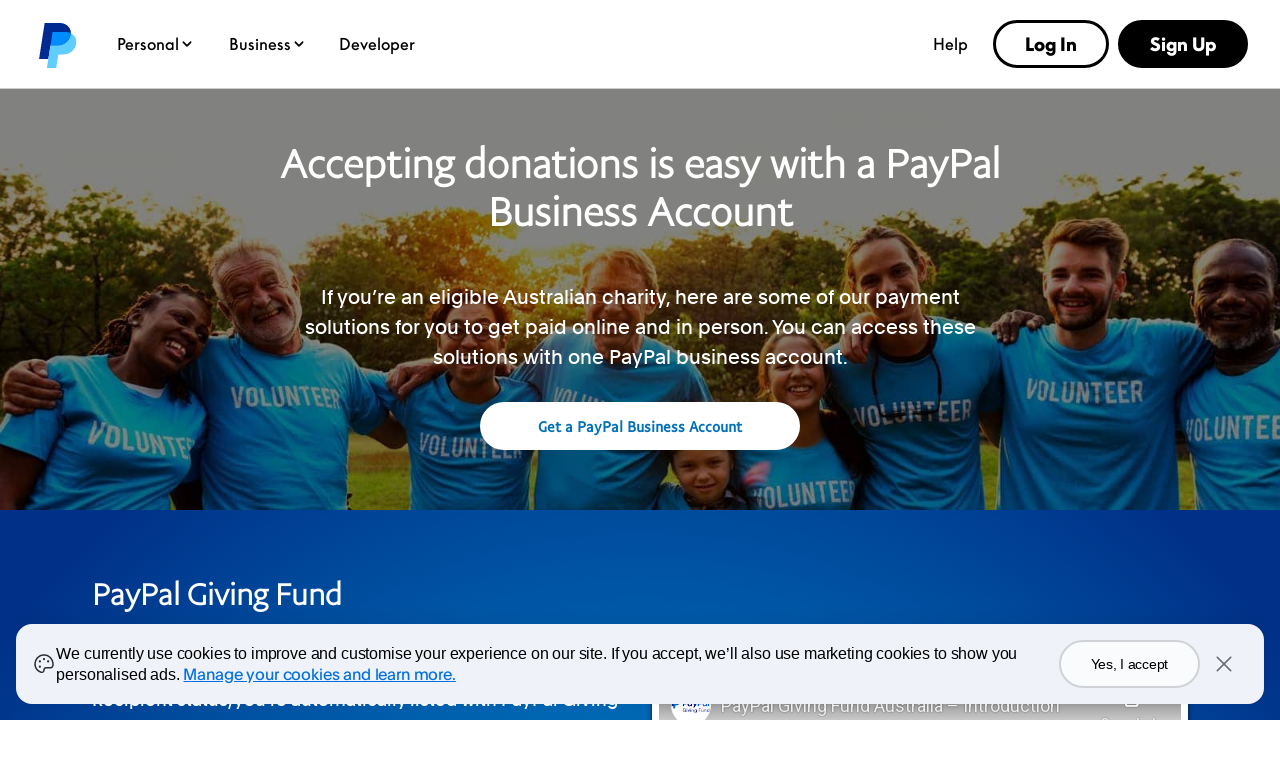

--- FILE ---
content_type: text/html; charset=utf-8
request_url: https://www.sandbox.paypal.com/au/webapps/mpp/not-for-profit-2
body_size: 22241
content:
<!doctype html>
<html lang="en-AU" data-device-type="dedicated" class="no-js" dir="ltr"><head><meta charSet="utf-8"/><title>Charity Online Fundraising Solutions – PayPal Australia</title><meta name="description" content="Raise money online for charity with PayPal. On your website or in person, it’s easy and there are no set-up or monthly fees."/><meta name="robots" content="noindex, nofollow"/><meta name="application-name" content="PayPal"/><meta name="viewport" content="width=device-width, initial-scale=1.0"/><link rel="canonical" href="https://www.sandbox.paypal.com/au/webapps/mpp/not-for-profit-2"/><link rel="preload" as="font" type="font/woff2" crossorigin="anonymous" href="https://www.paypalobjects.com/digitalassets/c/paypal-ui/fonts/PayPalSansSmall-Regular.woff2"/><link rel="preload" as="font" type="font/woff2" crossorigin="anonymous" href="https://www.paypalobjects.com/digitalassets/c/paypal-ui/fonts/PayPalSansBig-Light.woff2"/><link rel="apple-touch-icon" sizes="144x144" href="https://www.paypalobjects.com/webstatic/icon/pp144.png"/><link rel="apple-touch-icon" sizes="114x114" href="https://www.paypalobjects.com/webstatic/icon/pp114.png"/><link rel="apple-touch-icon" sizes="72x72" href="https://www.paypalobjects.com/webstatic/icon/pp72.png"/><link rel="apple-touch-icon" href="https://www.paypalobjects.com/webstatic/icon/pp64.png"/><link rel="shortcut icon" sizes="196x196" href="https://www.paypalobjects.com/webstatic/icon/pp196.png"/><link rel="shortcut icon" type="image/x-icon" href="https://www.paypalobjects.com/webstatic/icon/favicon.ico"/><link rel="icon" type="image/x-icon" href="https://www.paypalobjects.com/webstatic/icon/pp32.png"/><link rel="dns-prefetch" href="https://www.paypalobjects.com"/><link rel="apple-touch-icon" sizes="258x258" href="https://www.paypalobjects.com/webstatic/icon/pp258.png"/><script nonce="Xb1NeUirb8skppH8U2rm8Ug/VcvRaJ5tyBYQ+wqZLqOzEVRq" type="application/ld+json">{"@context": "http://schema.org/","@type": "Organization","url": "https://www.paypal.com/","logo": "https://www.paypalobjects.com/webstatic/i/logo/rebrand/ppcom.png"}</script><style id="antiClickjack">html.js body {display: none !important;}</style><script nonce="Xb1NeUirb8skppH8U2rm8Ug/VcvRaJ5tyBYQ+wqZLqOzEVRq">if (self === top || /(paypal.com|paypal.cn)$/.test(window.parent.location.hostname)) {var antiClickjack = document.getElementById('antiClickjack');if (antiClickjack) {antiClickjack.parentNode.removeChild(antiClickjack);}} else {top.location = self.location;}</script><script nonce="Xb1NeUirb8skppH8U2rm8Ug/VcvRaJ5tyBYQ+wqZLqOzEVRq">
 document.addEventListener("DOMContentLoaded",function(){
   fetch("/au/webapps/mpp/rest/cookie-banner/AU/en").then((response) => {
    response.json().then(result => {
      if(result && result.cookieBanner && result.cookieBanner.html) {
        document.querySelector('head').insertAdjacentHTML('beforeend', result.cookieBanner.css);
        document.querySelector('body').insertAdjacentHTML('beforeend', result.cookieBanner.html);
        setTimeout(function(){
          const cookieBannerJs = document.createElement('script');
          cookieBannerJs.setAttribute('nonce', 'Xb1NeUirb8skppH8U2rm8Ug/VcvRaJ5tyBYQ+wqZLqOzEVRq');
          cookieBannerJs.innerHTML = result.cookieBanner.js.replace(/^<script[^>]*>|<\/script>$/g, '');
          document.getElementsByTagName('body')[0].appendChild(cookieBannerJs);
          setTimeout(()=>{
            if (typeof window.bindGdprEvents === 'function') {
              window.bindGdprEvents();
            }
          }, 20);
        }, 20);
      }
    });
   }).catch(error => null);
 });
 </script><meta name="twitter:card" content="summary"/><meta name="twitter:site" content="@paypal"/><meta name="twitter:title" content="Charity Online Fundraising Solutions – PayPal Australia"/><meta name="twitter:image" content="https://www.paypalobjects.com/webstatic/icon/pp258.png"/><meta name="twitter:description" content="Raise money online for charity with PayPal. On your website or in person, it’s easy and there are no set-up or monthly fees."/><meta property="og:type" content="website"/><meta property="og:url" content="https://www.sandbox.paypal.com/au/webapps/mpp/not-for-profit-2"/><meta property="og:title" content="Charity Online Fundraising Solutions – PayPal Australia"/><meta property="og:image" content="https://www.paypalobjects.com/webstatic/icon/pp258.png"/><meta property="og:description" content="Raise money online for charity with PayPal. On your website or in person, it’s easy and there are no set-up or monthly fees."/><meta name="theme-color" content="#009cde"/><link rel="dns-prefetch" href="https://www.google-analytics.com"/><meta name="robots" content="max-image-preview:large"/><meta name="robots" content="max-video-preview:-1"/><link rel="dns-prefetch" href="https://www.paypalobjects.com"/><script nonce="Xb1NeUirb8skppH8U2rm8Ug/VcvRaJ5tyBYQ+wqZLqOzEVRq">/** MPP_HYDRATION_DATA_START */ var modelData = {"modelData":{"runMode":"sandbox","pageURI":"not-for-profit-2","client_info":{"client_locale":"en_AU","client_locale_country":"AU","client_locale_language":"en","client_os_type":"mac","client_timezone":"Australia%2FSydney","client_type":"dedicated","default_locale":"en_AU","fraudNetSessionId":"","isInternalRequest":"false","marketing_name":"Chrome","referer":"","referer_domain":"","request_locale":"en_AU","griffin_default_locale":"en_AU"},"hosted_by":"mpp_local_volume","query_string_params":{},"user_account_info":{"fpti_guid":"bd82648719b0aac4e448209eeb6febc4","loggedIn":false,"login_email":"","is_venice_auth":false},"UserHome":"NONE","base_uri":"https://www.sandbox.paypal.com/au","base_nolocale_uri":"https://www.sandbox.paypal.com","components":{"sys":{"tracking":{"fpti":{"dataString":"pgrp=main%3Amktg%3Abusiness%3A%3Anot-for-profit-2&page=main%3Amktg%3Abusiness%3A%3Anot-for-profit-2%3A%3A%3A&qual=&comp=mppnodeweb&tsrce=mppnodeweb&cu=0&ef_policy=ccpa&c_prefs=&pxpguid=&pgst=Unknown&calc=f666431ecf3ab&csci=73b3bca4584041faa2538dba061fe351&nsid=galE7tLDgzzt4dvdRhqufsIwwhsYjNOv&rsta=en_AU&ccpg=au&pgtf=Nodejs&s=ci&env=sandbox&xe=102453%2C101261%2C101607&xt=109278%2C104379%2C112208&pgld=Unknown&bzsr=main&bchn=mktg&tmpl=not-for-profit-2.jsx&pgsf=business&lgin=out&server=origin&shir=main_mktg_business_&pros=2&lgcook=0&event_props=cu%2Clgin%2Cpage%2Cxe%2Cxt&user_props=cu%2Cxe%2Cxt&event_name=ppcom_page_viewed&page_segment=enterprise&space_key=SKDENK","varName":"pta","name":"pta","jsURL":"https://www.paypalobjects.com","serverURL":"https://t.paypal.com/ts"}},"pageInfo":{"date":"Jan 14, 2026 09:16:37 -08:00","hostName":"rZJvnqaaQhLn/nmWT8cSUjOx898qoYZ0x7HvIfolM9kqiYZ7G2A+Pg","rlogId":"rZJvnqaaQhLn%2FnmWT8cSUmR1G%2FXOGzg1b29TMfAlTtbI7vlRTbIvS6acNMmXzaoidnin74BwS2w_19bbd826495","rlogid":"rZJvnqaaQhLn%2FnmWT8cSUmR1G%2FXOGzg1b29TMfAlTtbI7vlRTbIvS6acNMmXzaoidnin74BwS2w_19bbd826495","script":"node","countryCode":"AU","languageCode":"en"}},"data":{"searchInfo":{"siteSearchEnabled":false,"sayTEnabled":false,"bayNoteEnabled":false,"paramToBayNote":[]},"loginInfo":{"emailAddressField":{"name":"login_email"},"passwordField":{"name":"login_password"}}},"organisms/mpp-header/jsx":{"contentLoggedOut":{"minimalHeader":{"labelMenuButton":"Menu","labelClose":"Close","logo":{"text":"PayPal","href":"https://www.sandbox.paypal.com/home"},"headerButtons":[{"id":"ul-btn","text":"Log In","href":"https://www.sandbox.paypal.com/signin"},{"id":"signup-button","text":"Sign Up","href":"https://www.sandbox.paypal.com/au/webapps/mpp/account-selection","color":"white"}]},"mainMenuContent":[{"type":"subnav","text":"FOR YOU","href":"https://www.sandbox.paypal.com/home","subnavLinks":[{"text":"Get Started","subtext":"How to use PayPal","href":"https://www.sandbox.paypal.com/home"},{"text":"Send and Receive Money","subtext":"Easy ways to send and receive money","href":"https://www.sandbox.paypal.com/au/webapps/mpp/send-receive-money"},{"text":"Check Out Faster","subtext":"A faster and safer way to buy online","href":"https://www.sandbox.paypal.com/au/webapps/mpp/pay-online"},{"text":"Save Money","subtext":"Auto-applied discount codes with Honey","href":"https://www.sandbox.paypal.com/au/webapps/mpp/honey"},{"text":"PayPal Pay in 4","subtext":"Buy now, pay later with PayPal with no interest and no late fees","href":"https://www.sandbox.paypal.com/au/webapps/mpp/paypal-payin4"}],"subnavLinksL2":[{"text":"Where to Shop","href":"https://www.sandbox.paypal.com/au/webapps/mpp/shop-with-paypal"},{"text":"Fees","href":"https://www.sandbox.paypal.com/au/webapps/mpp/paypal-fees"},{"text":"Security & Protection","href":"https://www.sandbox.paypal.com/au/webapps/mpp/paypal-safety-and-security"}]},{"type":"subnavGrouped","text":"FOR YOUR BUSINESS","href":"https://www.sandbox.paypal.com/au/business","subnavLinks":[{"groupName":"SMB","text":"Small-to-Medium Business","group":[{"text":"Introduction","href":"https://www.sandbox.paypal.com/au/business"},{"text":"Getting Started","href":"https://www.sandbox.paypal.com/au/business/getting-started"}],"groupL2":[{"text":"Accept Payments","href":"https://www.sandbox.paypal.com/au/business/accept-payments","linkType":"secondary"},{"text":"Make Payments","href":"https://www.sandbox.paypal.com/au/business/make-payments","linkType":"secondary"},{"text":"Manage Risk","href":"https://www.sandbox.paypal.com/au/business/manage-risk","linkType":"secondary"},{"text":"Accelerate Growth","href":"https://www.sandbox.paypal.com/au/business/accelerate-growth","linkType":"secondary"},{"text":"Streamline Operations","href":"https://www.sandbox.paypal.com/au/business/streamline-operations","linkType":"secondary"}]},{"groupName":"ENT","text":"Enterprise","group":[{"text":"Introduction","href":"https://www.sandbox.paypal.com/au/enterprise"},{"text":"Marketplaces & Partners","href":"https://www.sandbox.paypal.com/au/business/platforms-and-marketplaces"}],"groupL2":[{"text":"Platform & Solutions","href":"https://www.sandbox.paypal.com/au/enterprise/platform"},{"text":"Accept Payments","href":"https://www.sandbox.paypal.com/au/enterprise/accept-payments","linkType":"secondary"},{"text":"Make Payments","href":"https://www.sandbox.paypal.com/au/enterprise/make-payments","linkType":"secondary"},{"text":"Manage Risk","href":"https://www.sandbox.paypal.com/au/enterprise/manage-risk","linkType":"secondary"},{"text":"Accelerate Growth","href":"https://www.sandbox.paypal.com/au/enterprise/accelerate-growth","linkType":"secondary"},{"text":"Streamline Operations","href":"https://www.sandbox.paypal.com/au/enterprise/streamline-operations","linkType":"secondary"}]},{"text":"RESOURCES","group":[{"text":"Pricing","href":"https://www.sandbox.paypal.com/au/webapps/mpp/merchant-fees"},{"text":"Business Resource Centre","href":"https://www.sandbox.paypal.com/au/brc/"},{"text":"Charity","href":"https://www.sandbox.paypal.com/au/webapps/mpp/not-for-profit-2"},{"text":"PayPal Newsroom","href":"https://newsroom.au.paypal-corp.com/"},{"text":"eGovernment","href":"https://www.sandbox.paypal.com/au/webapps/mpp/government-payments"},{"text":"PayPal Pay in 4","href":"https://www.sandbox.paypal.com/au/business/buy-now-pay-later"}]}]},{"type":"subnav","text":"SET-UP","href":"https://www.sandbox.paypal.com/au/webapps/mpp/consumer/set-up","subnavLinks":[{"text":"Set-up for You","subtext":"Set up and manage your PayPal account","href":"https://www.sandbox.paypal.com/au/webapps/mpp/consumer/set-up"},{"text":"Explore Integrations","subtext":"Find a solution that works with PayPal","href":"https://www.sandbox.paypal.com/au/webapps/mpp/channel-partners"},{"text":"Set-up for Your Business","subtext":"Set up your website or shopping cart","href":"https://www.sandbox.paypal.com/au/webapps/mpp/manage-my-account"},{"text":"For Developers","subtext":"Explore PayPal’s APIs and SDKs","href":"https://developer.paypal.com/"}]},{"type":"subnav","text":"HELP","href":"https://www.sandbox.paypal.com/au/smarthelp/home","subnavLinks":[{"text":"Fees for Business","subtext":"Simple, transparent pricing","href":"https://www.sandbox.paypal.com/au/webapps/mpp/merchant-fees"},{"text":"Security for You","subtext":"Keep your money more secure","href":"https://www.sandbox.paypal.com/au/webapps/mpp/paypal-safety-and-security"},{"text":"Fees for You","subtext":"Currency conversions and fees","href":"https://www.sandbox.paypal.com/au/webapps/mpp/paypal-fees"},{"text":"Security for Business","subtext":"Stay protected against fraud","href":"https://www.sandbox.paypal.com/au/business/manage-risk"},{"text":"Help Centre","subtext":"Find answers to FAQs or contact us","href":"https://www.sandbox.paypal.com/au/smarthelp/home"}],"subnavLinksL2":[{"text":"Reset Your Password","href":"https://www.sandbox.paypal.com/authflow/password-recovery"},{"text":"Verify Your Information","href":"https://www.sandbox.paypal.com/au/webapps/mpp/account-limitations"},{"text":"Target Market Determinations","href":"https://www.sandbox.paypal.com/au/webapps/mpp/ua/legalhub-full#tmd"}]}],"sublistMobile":[{"type":"cta","text":"Sign Up","href":"https://www.sandbox.paypal.com/au/webapps/mpp/account-selection"}]},"contentLoggedIn":{"minimalHeader":{"labelMenuButton":"Menu","labelClose":"Close","logo":{"text":"PayPal","href":"https://www.sandbox.paypal.com/home"},"headerButtons":[{"id":"myaccount-button","text":"My PayPal","href":"https://www.sandbox.paypal.com/signin"},{"id":"logout-button","text":"Log Out","href":"https://www.sandbox.paypal.com/signout"}]},"mainMenuContent":[{"type":"subnav","text":"FOR YOU","href":"https://www.sandbox.paypal.com/home","subnavLinks":[{"text":"Get Started","subtext":"How to use PayPal","href":"https://www.sandbox.paypal.com/home"},{"text":"Send and Receive Money","subtext":"Easy ways to send and receive money","href":"https://www.sandbox.paypal.com/au/webapps/mpp/send-receive-money"},{"text":"Check Out Faster","subtext":"A faster and safer way to buy online","href":"https://www.sandbox.paypal.com/au/webapps/mpp/pay-online"},{"text":"Save Money","subtext":"Auto-applied discount codes with Honey","href":"https://www.sandbox.paypal.com/au/webapps/mpp/honey"},{"text":"PayPal Pay in 4","subtext":"Buy now, pay later with PayPal with no interest and no late fees","href":"https://www.sandbox.paypal.com/au/webapps/mpp/paypal-payin4"}],"subnavLinksL2":[{"text":"Where to Shop","href":"https://www.sandbox.paypal.com/au/webapps/mpp/shop-with-paypal"},{"text":"Fees","href":"https://www.sandbox.paypal.com/au/webapps/mpp/paypal-fees"},{"text":"Security & Protection","href":"https://www.sandbox.paypal.com/au/webapps/mpp/paypal-safety-and-security"}]},{"type":"subnavGrouped","text":"FOR YOUR BUSINESS","href":"https://www.sandbox.paypal.com/au/business","subnavLinks":[{"groupName":"SMB","text":"Small-to-Medium Business","group":[{"text":"Introduction","href":"https://www.sandbox.paypal.com/au/business"},{"text":"Getting Started","href":"https://www.sandbox.paypal.com/au/business/getting-started"}],"groupL2":[{"text":"Accept Payments","href":"https://www.sandbox.paypal.com/au/business/accept-payments","linkType":"secondary"},{"text":"Make Payments","href":"https://www.sandbox.paypal.com/au/business/make-payments","linkType":"secondary"},{"text":"Manage Risk","href":"https://www.sandbox.paypal.com/au/business/manage-risk","linkType":"secondary"},{"text":"Accelerate Growth","href":"https://www.sandbox.paypal.com/au/business/accelerate-growth","linkType":"secondary"},{"text":"Streamline Operations","href":"https://www.sandbox.paypal.com/au/business/streamline-operations","linkType":"secondary"}]},{"groupName":"ENT","text":"Enterprise","group":[{"text":"Introduction","href":"https://www.sandbox.paypal.com/au/enterprise"},{"text":"Marketplaces & Partners","href":"https://www.sandbox.paypal.com/au/business/platforms-and-marketplaces"}],"groupL2":[{"text":"Platform & Solutions","href":"https://www.sandbox.paypal.com/au/enterprise/platform"},{"text":"Accept Payments","href":"https://www.sandbox.paypal.com/au/enterprise/accept-payments","linkType":"secondary"},{"text":"Make Payments","href":"https://www.sandbox.paypal.com/au/enterprise/make-payments","linkType":"secondary"},{"text":"Manage Risk","href":"https://www.sandbox.paypal.com/au/enterprise/manage-risk","linkType":"secondary"},{"text":"Accelerate Growth","href":"https://www.sandbox.paypal.com/au/enterprise/accelerate-growth","linkType":"secondary"},{"text":"Streamline Operations","href":"https://www.sandbox.paypal.com/au/enterprise/streamline-operations","linkType":"secondary"}]},{"text":"RESOURCES","group":[{"text":"Pricing","href":"https://www.sandbox.paypal.com/au/webapps/mpp/merchant-fees"},{"text":"Business Resource Centre","href":"https://www.sandbox.paypal.com/au/brc/"},{"text":"Charity","href":"https://www.sandbox.paypal.com/au/webapps/mpp/not-for-profit-2"},{"text":"PayPal Newsroom","href":"https://newsroom.au.paypal-corp.com/"},{"text":"eGovernment","href":"https://www.sandbox.paypal.com/au/webapps/mpp/government-payments"},{"text":"PayPal Pay in 4","href":"https://www.sandbox.paypal.com/au/business/buy-now-pay-later"}]}]},{"type":"subnav","text":"SET-UP","href":"https://www.sandbox.paypal.com/au/webapps/mpp/consumer/set-up","subnavLinks":[{"text":"Set-up for You","subtext":"Set up and manage your PayPal account","href":"https://www.sandbox.paypal.com/au/webapps/mpp/consumer/set-up"},{"text":"Explore Integrations","subtext":"Find a solution that works with PayPal","href":"https://www.sandbox.paypal.com/au/webapps/mpp/channel-partners"},{"text":"Set-up for Your Business","subtext":"Set up your website or shopping cart","href":"https://www.sandbox.paypal.com/au/webapps/mpp/manage-my-account"},{"text":"For Developers","subtext":"Explore PayPal’s APIs and SDKs","href":"https://developer.paypal.com/"}]},{"type":"subnav","text":"HELP","href":"https://www.sandbox.paypal.com/au/smarthelp/home","subnavLinks":[{"text":"Fees for Business","subtext":"Simple, transparent pricing","href":"https://www.sandbox.paypal.com/au/webapps/mpp/merchant-fees"},{"text":"Security for You","subtext":"Keep your money more secure","href":"https://www.sandbox.paypal.com/au/webapps/mpp/paypal-safety-and-security"},{"text":"Fees for You","subtext":"Currency conversions and fees","href":"https://www.sandbox.paypal.com/au/webapps/mpp/paypal-fees"},{"text":"Security for Business","subtext":"Stay protected against fraud","href":"https://www.sandbox.paypal.com/au/business/manage-risk"},{"text":"Help Centre","subtext":"Find answers to FAQs or contact us","href":"https://www.sandbox.paypal.com/au/smarthelp/home"}]}],"sublistMobile":[{"type":"cta","text":"Log out","href":"https://www.sandbox.paypal.com/signout"}]},"config":{"useMinimalHeader":false,"id":"A5","version":"v4","enhanced":true},"experimentalHeader":{"contentLoggedOut":{"minimalHeader":{"labelMenuButton":"Menu","labelClose":"Close","logo":{"text":"PayPal","href":"https://www.sandbox.paypal.com/au/webapps/mpp/home"},"headerButtons":[{"id":"ul-btn","text":"Login","href":"https://www.sandbox.paypal.com/signin"},{"id":"signup-button","text":"Sign Up","href":"https://www.sandbox.paypal.com/au/webapps/mpp/account-selection","color":"white"}]},"mainMenuContent":[{"id":"individual-menu","type":"subnav","text":"For You","href":"#","subnavLinks":[{"text":"Get Started","href":"#"},{"text":"Buy","href":"#"},{"text":"Send Money","href":"#"},{"text":"Request Money","href":"#"},{"text":"Refunds & Returns","href":"#"}]},{"id":"business-menu","type":"subnav","text":"For Business","href":"#","subnavLinks":[{"text":"Get Started","href":"#"},{"text":"Your Website","href":"#"},{"text":"In Person","href":"#"},{"text":"Invoicing","href":"#"},{"text":"Business Loans","href":"#"},{"text":"Business Resources","href":"#"}]},{"id":"set-up-menu","type":"subnav","text":"Set-Up","href":"#","subnavLinks":[{"text":"For You","href":"#"},{"text":"For Your Business","href":"#"},{"text":"Integrations","href":"#"},{"text":"For Developers","href":"#"},{"text":"For Partners","href":"#"}]},{"id":"help-menu","type":"subnav","text":"Help","href":"#","subnavLinks":[{"text":"Refunds & Returns","href":"#"},{"text":"Buyer Security","href":"#"},{"text":"Business Security","href":"#"},{"text":"Buyer Fees","href":"#"},{"text":"Business Fees","href":"#"},{"text":"Help Centre","href":"#"},{"text":"Reset Your Password","href":"#"},{"text":"Verify Your Information","href":"#"}]}],"sublistMobile":[{"menuText":"for Individuals","type":"menu","linkType":"subnav","text":"For You","href":"#","mobileLogo":{"text":"Paypal for You","src":"https://www.paypalobjects.com/digitalassets/c/website/marketing/apac/IN/in-domestic/glyphs/paypal-for-you.svg"}},{"menuText":"for Business","type":"menu","linkType":"subnav","text":"For Business","href":"#","mobileLogo":{"text":"Paypal for Business","src":"https://www.paypalobjects.com/digitalassets/c/website/marketing/apac/IN/in-domestic/glyphs/paypal-for-biz.svg"}},{"menuText":"for Freelancer","type":"menu","linkType":"subnav","text":"Set-Up","href":"#","mobileLogo":{"text":"Freelancer","src":"https://www.paypalobjects.com/digitalassets/c/website/marketing/apac/IN/in-domestic/glyphs/paypal-freelance.svg"}},{"menuText":"Partners","type":"menu","linkType":"subnav","text":"Help","href":"#","mobileLogo":{"text":"Partners","src":"https://www.paypalobjects.com/digitalassets/c/website/marketing/apac/IN/in-domestic/glyphs/paypal-for-partners.svg"}},{"type":"cta","text":"Login","color":"outline-blue","href":"signin"},{"type":"cta","color":"blue","text":"Sign Up","href":"https://www.sandbox.paypal.com/au/webapps/mpp/account-selection"}]},"contentLoggedIn":{"minimalHeader":{"labelMenuButton":"Menu","labelClose":"Close","logo":{"text":"PayPal","href":"https://www.sandbox.paypal.com/au/webapps/mpp/home"},"headerButtons":[{"id":"myaccount-button","text":"My PayPal","href":"https://www.sandbox.paypal.com/myaccount/summary"},{"id":"logout-button","text":"Log out","href":"#/signout"}]},"mainMenuContent":[{"id":"individual-menu","type":"subnav","text":"Individuals","href":"https://www.sandbox.paypal.com/au/webapps/mpp/home","subnavLinks":[{"text":"Individuals Home","href":"https://www.sandbox.paypal.com/au/webapps/mpp/home"},{"text":"Getting Started","href":"https://www.sandbox.paypal.com/au/webapps/mpp/consumer-setup"},{"text":"Deals","href":"https://www.sandbox.paypal.com/au/webapps/mpp/online-shopping"}]},{"id":"business-menu","type":"subnav","text":"Business","href":"https://www.sandbox.paypal.com/au/business","subnavLinks":[{"text":"Business Home","href":"https://www.sandbox.paypal.com/au/business"},{"text":"See All Products","href":"https://www.sandbox.paypal.com/au/webapps/mpp/payment-solutions"},{"text":"Get Paid on your Website","href":"https://www.sandbox.paypal.com/au/webapps/mpp/get-paid-on-website"},{"type":"sublink","text":"Get Paid Without a Website","href":"javascript:void(0)","nestedNavLinks":[{"text":"For Goods","href":"https://www.sandbox.paypal.com/au/webapps/mpp/get-paid-for-goods-without-website"},{"text":"For Services","href":"https://www.sandbox.paypal.com/au/webapps/mpp/freelancer-payment"}]},{"text":"Getting Started","href":"https://www.sandbox.paypal.com/au/webapps/mpp/get-started-with-paypal"},{"text":"Benefits","href":"https://www.sandbox.paypal.com/au/webapps/mpp/business-benefits"},{"text":"Fees","href":"https://www.sandbox.paypal.com/au/webapps/mpp/paypal-seller-fees"}]},{"id":"freelancer-menu","type":"linkOnly","text":"Freelancer","href":"https://www.sandbox.paypal.com/au/webapps/mpp/freelancer-payment"},{"type":"linkOnly","text":"Partners","href":"https://www.sandbox.paypal.com/au/webapps/mpp/partner-programme"}],"sublistMobile":[{"menuText":"for Individuals","type":"menu","linkType":"subnav","text":"PayPal for Individuals","href":"https://www.sandbox.paypal.com/au/webapps/mpp/home","mobileLogo":{"text":"Paypal for You","src":"https://www.paypalobjects.com/digitalassets/c/website/marketing/apac/IN/in-domestic/glyphs/paypal-for-you.svg"}},{"menuText":"for Business","type":"menu","linkType":"subnav","text":"PayPal for Business","href":"https://www.sandbox.paypal.com/au/webapps/mpp/merchant","mobileLogo":{"text":"Paypal for Business","src":"https://www.paypalobjects.com/digitalassets/c/website/marketing/apac/IN/in-domestic/glyphs/paypal-for-biz.svg"}},{"menuText":"for Freelancer","type":"menu","linkType":"link","text":"PayPal for Freelancer","href":"https://www.sandbox.paypal.com/au/webapps/mpp/freelancer-payment","mobileLogo":{"text":"Freelancer","src":"https://www.paypalobjects.com/digitalassets/c/website/marketing/apac/IN/in-domestic/glyphs/paypal-freelance.svg"}},{"menuText":"Partners","type":"menu","linkType":"link","text":"Partners","href":"https://www.sandbox.paypal.com/au/webapps/mpp/partner-programme","mobileLogo":{"text":"Partners","src":"https://www.paypalobjects.com/digitalassets/c/website/marketing/apac/IN/in-domestic/glyphs/paypal-for-partners.svg"}},{"type":"cta","text":"My PayPal","href":"https://www.sandbox.paypal.com/myaccount/summary"},{"type":"cta","text":"Log out","href":"#/signout"}]}},"apacexperimentalHeader":{"contentLoggedOut":{"minimalHeader":{"labelMenuButton":"Menu","labelClose":"Close","logo":{"text":"PayPal","href":"https://www.sandbox.paypal.com/au/webapps/mpp/home"},"headerButtons":[{"id":"ul-btn","text":"Login","href":"https://www.sandbox.paypal.com/signin"},{"id":"signup-button","text":"Sign Up","href":"https://www.sandbox.paypal.com/au/webapps/mpp/account-selection","color":"white"}]},"mainMenuContent":[{"id":"individual-menu","type":"subnav","text":"For Shoppers","href":"https://www.sandbox.paypal.com/au/webapps/mpp/home","subnavLinks":[{"text":"Shoppers Home","href":"https://www.sandbox.paypal.com/au/webapps/mpp/home"},{"text":"Buyer protection","href":"https://www.sandbox.paypal.com/au/webapps/mpp/paypal-buyer-protection"},{"text":"Getting Started","href":"https://www.sandbox.paypal.com/au/webapps/mpp/consumer-setup"}]},{"id":"business-menu","type":"subnav","text":"For Business","href":"https://www.sandbox.paypal.com/au/webapps/mpp/merchant","subnavLinks":[{"text":"Business Home","href":"https://www.sandbox.paypal.com/au/webapps/mpp/merchant"},{"text":"Getting Started","href":"https://www.sandbox.paypal.com/au/webapps/mpp/get-started-with-paypal"},{"text":"Benefits","href":"https://www.sandbox.paypal.com/au/webapps/mpp/business-benefits"},{"text":"Get Paid on Your Website","href":"https://www.sandbox.paypal.com/au/webapps/mpp/get-paid-on-website"},{"text":"Get Paid without a Website","href":"https://www.sandbox.paypal.com/au/webapps/mpp/get-paid-for-goods-without-website"},{"text":"Get Paid as a Freelancer","href":"https://www.sandbox.paypal.com/au/webapps/mpp/freelancer-payment"},{"text":"All products","href":"https://www.sandbox.paypal.com/au/webapps/mpp/payment-solutions"},{"text":"Fees","href":"https://www.sandbox.paypal.com/au/webapps/mpp/paypal-seller-fees"},{"text":"Seller Protection","href":"https://www.sandbox.paypal.com/au/webapps/mpp/paypal-seller-protection"}]},{"id":"partners-menu","type":"linkOnlyDesk","text":"Partners","href":"https://www.sandbox.paypal.com/au/webapps/mpp/partner-programme"},{"id":"help-menu","type":"subnav","text":"Useful Info","href":"https://www.sandbox.paypal.com/au/smarthelp/home","subnavLinks":[{"text":"Fraud prevention","href":"https://www.sandbox.paypal.com/au/webapps/mpp/fraud-prevention"},{"text":"Phishing","href":"https://www.sandbox.paypal.com/au/webapps/mpp/phishing"},{"text":"PCI compliance","href":"https://www.sandbox.paypal.com/au/webapps/mpp/pci-compliance"},{"text":"Identity Verification","href":"https://www.sandbox.paypal.com/au/webapps/mpp/know-your-customer"},{"text":"Help Centre","href":"https://www.sandbox.paypal.com/au/smarthelp/contact-us"}]}],"sublistMobile":[{"type":"link","text":"Partners","href":"https://www.sandbox.paypal.com/au/webapps/mpp/partner-programme"},{"type":"link","text":"Help Centre","href":"https://www.sandbox.paypal.com/au/smarthelp/contact-us"},{"type":"cta","text":"Sign Up","href":"https://www.sandbox.paypal.com/au/webapps/mpp/account-selection"}]},"contentLoggedIn":{"minimalHeader":{"labelMenuButton":"Menu","labelClose":"Close","logo":{"text":"PayPal","href":"https://www.sandbox.paypal.com/au/webapps/mpp/home"},"headerButtons":[{"id":"myaccount-button","text":"My PayPal","href":"https://www.sandbox.paypal.com/signin"},{"id":"logout-button","text":"Log out","href":"https://www.sandbox.paypal.com/signout"}]},"mainMenuContent":[{"id":"individual-menu","type":"subnav","text":"For Shoppers","href":"https://www.sandbox.paypal.com/au/webapps/mpp/home","subnavLinks":[{"text":"Shoppers Home","href":"https://www.sandbox.paypal.com/au/webapps/mpp/home"},{"text":"Buyer protection","href":"https://www.sandbox.paypal.com/au/webapps/mpp/paypal-buyer-protection"},{"text":"Getting Started","href":"https://www.sandbox.paypal.com/au/webapps/mpp/consumer-setup"}]},{"id":"business-menu","type":"subnav","text":"For Business","href":"https://www.sandbox.paypal.com/au/webapps/mpp/merchant","subnavLinks":[{"text":"Business Home","href":"https://www.sandbox.paypal.com/au/webapps/mpp/merchant"},{"text":"Getting Started","href":"https://www.sandbox.paypal.com/au/webapps/mpp/get-started-with-paypal"},{"text":"Benefits","href":"https://www.sandbox.paypal.com/au/webapps/mpp/business-benefits"},{"text":"Get Paid on Your Website","href":"https://www.sandbox.paypal.com/au/webapps/mpp/get-paid-on-website"},{"text":"Get Paid without a Website","href":"https://www.sandbox.paypal.com/au/webapps/mpp/get-paid-for-goods-without-website"},{"text":"Get Paid as a Freelancer","href":"https://www.sandbox.paypal.com/au/webapps/mpp/freelancer-payment"},{"text":"All products","href":"https://www.sandbox.paypal.com/au/webapps/mpp/payment-solutions"},{"text":"Fees","href":"https://www.sandbox.paypal.com/au/webapps/mpp/paypal-seller-fees"},{"text":"Seller Protection","href":"https://www.sandbox.paypal.com/au/webapps/mpp/paypal-seller-protection"}]},{"id":"partners-menu","type":"linkOnlyDesk","text":"Partners","href":"https://www.sandbox.paypal.com/au/webapps/mpp/partner-programme"},{"id":"help-menu","type":"subnav","text":"Useful Info","href":"https://www.sandbox.paypal.com/au/smarthelp/home","subnavLinks":[{"text":"Fraud prevention","href":"https://www.sandbox.paypal.com/au/webapps/mpp/fraud-prevention"},{"text":"Phishing","href":"https://www.sandbox.paypal.com/au/webapps/mpp/phishing"},{"text":"PCI compliance","href":"https://www.sandbox.paypal.com/au/webapps/mpp/pci-compliance"},{"text":"Identity Verification","href":"https://www.sandbox.paypal.com/au/webapps/mpp/know-your-customer"},{"text":"Help Centre","href":"https://www.sandbox.paypal.com/au/smarthelp/contact-us"}]}],"sublistMobile":[{"type":"link","text":"Partners","href":"https://www.sandbox.paypal.com/au/webapps/mpp/partner-programme"},{"type":"link","text":"Help Centre","href":"https://www.sandbox.paypal.com/au/smarthelp/contact-us"},{"type":"cta","text":"Log out","href":"https://www.sandbox.paypal.com/signout"}]}},"apacexperimentalHeaderV2":{"contentLoggedOut":{"minimalHeader":{"labelMenuButton":"Menu","labelClose":"Close","logo":{"text":"PayPal","href":"https://www.sandbox.paypal.com/au/webapps/mpp/home"},"headerButtons":[{"id":"ul-btn","text":"Login","href":"https://www.sandbox.paypal.com/signin"},{"id":"signup-button","text":"Sign Up","href":"https://www.sandbox.paypal.com/au/webapps/mpp/account-selection","color":"white"}]},"mainMenuContent":[{"id":"individual-menu","type":"subnav","text":"For Shoppers","href":"https://www.sandbox.paypal.com/au/webapps/mpp/home","subnavLinks":[{"text":"Shoppers Home","href":"https://www.sandbox.paypal.com/au/webapps/mpp/home"},{"text":"Buyer protection","href":"https://www.sandbox.paypal.com/au/webapps/mpp/paypal-buyer-protection"},{"text":"Getting Started","href":"https://www.sandbox.paypal.com/au/webapps/mpp/consumer-setup"},{"text":""},{"text":""},{"text":""},{"text":""}]},{"id":"business-menu","type":"subnav","text":"For Business","href":"https://www.sandbox.paypal.com/au/webapps/mpp/merchant","subnavLinks":[{"text":"Business Home","subtext":"Learn about PayPal for Business","href":"https://www.sandbox.paypal.com/au/webapps/mpp/merchant"},{"text":"Website Payments","subtext":"Add PayPal to Your Checkout","href":"https://www.sandbox.paypal.com/au/webapps/mpp/get-paid-on-website"},{"text":"B2B Payments","subtext":"Request Payment for Goods","href":"https://www.sandbox.paypal.com/au/webapps/mpp/get-paid-for-goods-without-website"},{"text":"Freelancer Payments","subtext":"Request Payment for Services","href":"https://www.sandbox.paypal.com/au/webapps/mpp/freelancer-payment"},{"text":"Benefits","subtext":"For You and Your Customer","href":"https://www.sandbox.paypal.com/au/webapps/mpp/business-benefits"},{"text":"Getting Started","subtext":"Fast Track Your Set Up","href":"https://www.sandbox.paypal.com/au/webapps/mpp/get-started-with-paypal"}],"subnavLinksL2":[{"text":"All products","href":"https://www.sandbox.paypal.com/au/webapps/mpp/payment-solutions"},{"text":"Fees","href":"https://www.sandbox.paypal.com/au/webapps/mpp/paypal-seller-fees"},{"text":"Seller Protection","href":"https://www.sandbox.paypal.com/au/webapps/mpp/paypal-seller-protection"}]},{"id":"partners-menu","type":"linkOnlyDesk","text":"Partners","href":"https://www.sandbox.paypal.com/au/webapps/mpp/partner-programme"},{"id":"help-menu","type":"subnav","text":"Useful Info","href":"https://www.sandbox.paypal.com/au/smarthelp/home","subnavLinks":[{"text":"Fraud prevention","href":"https://www.sandbox.paypal.com/au/webapps/mpp/fraud-prevention"},{"text":"Phishing","href":"https://www.sandbox.paypal.com/au/webapps/mpp/phishing"},{"text":"PCI compliance","href":"https://www.sandbox.paypal.com/au/webapps/mpp/pci-compliance"},{"text":"Identity Verification","href":"https://www.sandbox.paypal.com/au/webapps/mpp/know-your-customer"},{"text":"Help Centre","href":"https://www.sandbox.paypal.com/au/smarthelp/contact-us"},{"text":""},{"text":""},{"text":""}]}],"sublistMobile":[{"type":"link","text":"Partners","href":"https://www.sandbox.paypal.com/au/webapps/mpp/partner-programme"},{"type":"link","text":"Help Centre","href":"https://www.sandbox.paypal.com/au/smarthelp/contact-us"},{"type":"cta","text":"Sign Up","href":"https://www.sandbox.paypal.com/au/webapps/mpp/account-selection"}]},"contentLoggedIn":{"minimalHeader":{"labelMenuButton":"Menu","labelClose":"Close","logo":{"text":"PayPal","href":"https://www.sandbox.paypal.com/au/webapps/mpp/home"},"headerButtons":[{"id":"myaccount-button","text":"My PayPal","href":"https://www.sandbox.paypal.com/signin"},{"id":"logout-button","text":"Log out","href":"https://www.sandbox.paypal.com/signout"}]},"mainMenuContent":[{"id":"individual-menu","type":"subnav","text":"For Shoppers","href":"https://www.sandbox.paypal.com/au/webapps/mpp/home","subnavLinks":[{"text":"Shoppers Home","href":"https://www.sandbox.paypal.com/au/webapps/mpp/home"},{"text":"Buyer protection","href":"https://www.sandbox.paypal.com/au/webapps/mpp/paypal-buyer-protection"},{"text":"Getting Started","href":"https://www.sandbox.paypal.com/au/webapps/mpp/consumer-setup"},{"text":""},{"text":""},{"text":""},{"text":""}]},{"id":"business-menu","type":"subnav","text":"For Business","href":"https://www.sandbox.paypal.com/au/webapps/mpp/merchant","subnavLinks":[{"text":"Business Home","subtext":"Learn about PayPal for Business","href":"https://www.sandbox.paypal.com/au/webapps/mpp/merchant"},{"text":"Website Payments","subtext":"Add PayPal to Your Checkout","href":"https://www.sandbox.paypal.com/au/webapps/mpp/get-paid-on-website"},{"text":"B2B Payments","subtext":"Request Payment for Goods","href":"https://www.sandbox.paypal.com/au/webapps/mpp/get-paid-for-goods-without-website"},{"text":"Freelancer Payments","subtext":"Request Payment for Services","href":"https://www.sandbox.paypal.com/au/webapps/mpp/freelancer-payment"},{"text":"Benefits","subtext":"For You and Your Customer","href":"https://www.sandbox.paypal.com/au/webapps/mpp/business-benefits"},{"text":"Getting Started","subtext":"Fast Track Your Set Up","href":"https://www.sandbox.paypal.com/au/webapps/mpp/get-started-with-paypal"}],"subnavLinksL2":[{"text":"All products","href":"https://www.sandbox.paypal.com/au/webapps/mpp/payment-solutions"},{"text":"Fees","href":"https://www.sandbox.paypal.com/au/webapps/mpp/paypal-seller-fees"},{"text":"Seller Protection","href":"https://www.sandbox.paypal.com/au/webapps/mpp/paypal-seller-protection"}]},{"id":"partners-menu","type":"linkOnlyDesk","text":"Partners","href":"https://www.sandbox.paypal.com/au/webapps/mpp/partner-programme"},{"id":"help-menu","type":"subnav","text":"Useful Info","href":"https://www.sandbox.paypal.com/au/smarthelp/home","subnavLinks":[{"text":"Fraud prevention","href":"https://www.sandbox.paypal.com/au/webapps/mpp/fraud-prevention"},{"text":"Phishing","href":"https://www.sandbox.paypal.com/au/webapps/mpp/phishing"},{"text":"PCI compliance","href":"https://www.sandbox.paypal.com/au/webapps/mpp/pci-compliance"},{"text":"Identity Verification","href":"https://www.sandbox.paypal.com/au/webapps/mpp/know-your-customer"},{"text":"Help Centre","href":"https://www.sandbox.paypal.com/au/smarthelp/contact-us"},{"text":""},{"text":""},{"text":""}]}],"sublistMobile":[{"type":"link","text":"Partners","href":"https://www.sandbox.paypal.com/au/webapps/mpp/partner-programme"},{"type":"link","text":"Help Centre","href":"https://www.sandbox.paypal.com/au/smarthelp/contact-us"},{"type":"cta","text":"Log out","href":"https://www.sandbox.paypal.com/signout"}]}}},"organisms/mpp-footer/jsx":{"content":{"country":{"flag":{"text":"See all countries/regions","href":"https://www.sandbox.paypal.com/au/webapps/mpp/country-worldwide"}},"mainLinks":{"list":[{"text":"Help","href":"https://www.sandbox.paypal.com/au/smarthelp/home"},{"text":"Contact","href":"https://www.sandbox.paypal.com/au/smarthelp/contact-us"},{"text":"Fees","href":"https://www.sandbox.paypal.com/au/webapps/mpp/paypal-fees"},{"text":"Security","href":"https://www.sandbox.paypal.com/au/webapps/mpp/paypal-safety-and-security"},{"text":"Apps","href":"https://www.sandbox.paypal.com/au/webapps/mpp/mobile-apps"},{"text":"Shop","href":"https://www.sandbox.paypal.com/au/webapps/mpp/where-to-shop-with-paypal"}]},"secondaryLinks":{"list":[{"text":"About","href":"https://www.sandbox.paypal.com/au/webapps/mpp/about"},{"text":"Newsroom","href":"https://newsroom.au.paypal-corp.com/","countryCode":false},{"text":"Jobs","href":"https://careers.pypl.com/home/"},{"text":"Developers","href":"https://developer.paypal.com/"}]},"copyRight":{},"tertiaryLinks":{"list":[{"text":"Accessibility","href":"https://www.sandbox.paypal.com/au/webapps/mpp/accessibility"},{"text":"Privacy","href":"https://www.sandbox.paypal.com/myaccount/privacy/privacyhub"},{"text":"Cookies","href":"https://www.sandbox.paypal.com/myaccount/privacy/cookiePrefs"},{"text":"Legal Hub","href":"https://www.sandbox.paypal.com/au/webapps/mpp/ua/legalhub-full"},{"text":"Complaints","href":"https://www.sandbox.paypal.com/au/smarthelp/complaints"},{"text":"Target Market Determinations","href":"https://www.sandbox.paypal.com/au/webapps/mpp/ua/legalhub-full#tmd"}]},"footerNotes":{"text":"The PayPal service is provided by PayPal Australia Pty Limited (ABN 93 111 195 389) which holds Australian Financial Services Licence number 304962. Any information provided is general only and does not take into account your objectives, financial situation or needs. Please read and consider the <a href=https://www.sandbox.paypal.com/au/webapps/mpp/ua/cfsgpds-full data-pa-click=\"footerNotes|Combined Financial Services Guide and Product Disclosure Statement\">Combined Financial Services Guide and Product Disclosure Statement</a> before acquiring or using the service. PayPal credit services are provided by PayPal Credit Pty Limited (ACN 600 629 258). To view the Target Market Determinations for all products, <a href=\" /webapps/mpp/ua/legalhub-full?locale.x=en_AU#tmd \" data-pa-click=\"footerNotes|legal_hub\">see here</a>. <br/><br/>When you visit or interact with our sites, services, applications, tools or messaging, we or our authorised service providers may use cookies, web beacons, and other similar technologies for storing information to help provide you with a better, faster and safer experience and for advertising purposes. <a href=https://www.sandbox.paypal.com/au/webapps/mpp/ua/privacy-full#enhanced-legal-6 data-pa-click=\"footerNotes|here\"> Learn more here</a>."}},"localeCountry":"AU"}},"_csrf":"0NUjVIaPwoaBbCpFgiHnw88IB+3uhyw5vYYZg=","nonce":"Xb1NeUirb8skppH8U2rm8Ug/VcvRaJ5tyBYQ+wqZLqOzEVRq","appDownloadMobileBanner":{"css":"","html":"","js":""},"isCmsPreview":false,"base_domain":"paypal.com","isVeniceUser":false,"cdnx_host":"www.paypalobjects.com","supportedPageLocales":["en_AU"],"navType":"globalnav","bannerPreferences":[],"isClickthruPage":false},"content":{"page":{"title":"Charity Online Fundraising Solutions – PayPal Australia","description":"Raise money online for charity with PayPal. On your website or in person, it’s easy and there are no set-up or monthly fees.","keywords":"Donations, fundraising, charity payments, charity payments, donate button, donate payments, fundraiser, collect donations","metatags":{},"templateId":"BaseTemplate","language":"en","country":"AU","lang_code":"en_AU"},"homepageHero":{"content":{"headline":{"text":"Accepting donations is easy with a PayPal Business Account"},"paragraph":{"text":"If you’re an eligible Australian charity, here are some of our payment solutions for you to get paid online and in person. You can access these solutions with one PayPal business account."},"primaryCta":{"id":"","href":"https://www.sandbox.paypal.com/au/bizsignup/entry/","text":"Get a PayPal Business Account","target":"_self"}},"config":{"id":"homepageHero","textAlign":"center","backgroundImage":{"url":"https://www.paypalobjects.com/marketing/web/au/not-for-profit-2/au-non-profits-hero.jpg"},"backgroundPosition":"center bottom","height":"short"}},"ppgf":{"config":{"id":"","textAlign":"left","theme":"theme-background-color-blue"},"content":{"headline":{"text":"PayPal Giving Fund"},"paragraph":{"text":"<span class='layout-para'>If you’re a charity registered with the Australian Charities and Not-for-profits Commission and you hold Item 1 Deductible Gift Recipient status, you’re automatically listed with PayPal Giving Fund. It’s another way people can support your charity.</span><span class='layout-listheading' role='heading' aria-level='3'>Key features</span><span class='layout-list' role='list'><span class='layout__list-item' role='listitem'>PayPal Giving Fund doesn’t charge your charity a fee for its services. However, some of its partners may charge fees on donations made through their platforms*.</span><span class='layout__list-item' role='listitem'>Your supporters can donate on PayPal’s Fundraiser Hub, in the PayPal app or at checkout using <em>Give at Checkout</em> to benefit your charity.</span><span class='layout__list-item' role='listitem'>Supporters can create fundraisers on PayPal Giving Fund’s partner platforms such as Facebook and GoFundMe. </span></span><span class='layout-para footer-para'><a href=https://www.sandbox.paypal.com/au/webapps/mpp/givingfund/home data-pa-click='Video Editorial | PPGF | Learn more about PayPal Giving Fund'>Learn more about PayPal Giving Fund</a></span>"},"video":{"id":"","videoId":"OlqPOnwU4RQ","autoplay":0}}},"onlineDonations":{"content":{"headline":{"text":"Online donations"},"paragraph":{"text":"<span class='layout__para-headline' role='heading' aria-level='3'>PayPal Checkout</span><span class='layout-para'>Get donors through checkout faster with a seamless and secure payment experience. Start accepting payments in minutes with a shopping cart plugin or add-on, or create a customised checkout with our APIs.</span><span class='layout-para'><a href='https://www.paypal.com/merchantapps/appcenter/acceptpayments/checkout' target='_blank' data-pa-click='online-donations | checkout-button'>Learn more about PayPal Checkout</a></span><span class='layout__para-headline' role='heading' aria-level='3'>Donate button</span><span class='layout-para'>Don’t worry if you’re not technical. Just copy and paste a line of code to add the PayPal donate button to your website.</span><span class='layout-para'><a href=https://www.sandbox.paypal.com/au/webapps/mpp/non-profits/fundraising/donate-button data-pa-click='online-donations | donate-button'>Learn more about PayPal’s donate button</a></span><span class='layout__para-headline' role='heading' aria-level='3'>No monthly fees</span><span class='layout-para'>Fees are charged only when you receive a donation. The rate for eligible Australian Charities is 1.10% + 30 cents.</span>"},"deviceImage":{"src":"https://www.paypalobjects.com/marketing/web/au/not-for-profit-2/donate-button.png","alt":"Donate"}},"config":{"id":"editorial1","theme":"theme-background-color-white","textPosition":"right","backgroundImage":{"url":""},"backgroundPosition":"center","className":"editorial1"}},"paypalCharities":{"content":{"headline":{"text":"PayPal Featured Charities"},"paragraph":{"text":"<span class='layout-para'>In addition to the PayPal Giving Fund directory, eligible charities can be selected as Featured Charities. These charities appear in a variety of prominent locations for PayPal consumers, helping to attract new supporters and donations.</span><span class='layout-para footer-para'><a href=https://www.sandbox.paypal.com/au/webapps/mpp/paypal-featured-charities target='_blank' data-pa-click='Editorial | PayPal Charities | Learn more about PayPal Featured Charities'>Learn more about PayPal Featured Charities</a></span>"},"deviceImage":{"src":"https://www.paypalobjects.com/marketing/web/au/not-for-profit-2/v1-mobile-screen.png","alt":"Charities"}},"config":{"id":"editorial2","theme":"theme-background-color-light","textPosition":"left","backgroundImage":{"url":""},"backgroundPosition":"center"},"className":"editorialCharities"},"virtualTerminal":{"content":{"headline":{"text":"Virtual Terminal"},"paragraph":{"text":"<span class='layout-para'>Accept payments sent in the mail or over the phone wherever you have internet.</span><span class='layout-listheading' role='heading' aria-level='3'>Key features</span><span class='layout-list' role='list'><span class='layout__list-item' role='listitem'>Instantly process phone, fax and mail orders online.</span><span class='layout__list-item' role='listitem'>No POS terminal or software. All your need is a tablet or computer. </span><span class='layout__list-item' role='listitem'>Print payment receipts from one secure form.</span></span><span class='layout-para footer-para'><a href=https://www.sandbox.paypal.com/merchantapps/appcenter/acceptpayments/virtualterminal data-pa-click='Editorial | Virtual Terminal | Learn more about Virtual Terminal' target='_blank'>Learn more about Virtual Terminal</a></span>"},"deviceImage":{"src":"https://www.paypalobjects.com/marketing/web/au/not-for-profit-2/virtual-terminal.png","alt":"Virtual Terminal"}},"config":{"id":"editorial3","theme":"theme-background-color-white","textPosition":"right","backgroundImage":{"url":""},"backgroundPosition":"center","className":"editorial3"}},"ozHarvest":{"content":{"paragraph":{"text":"<span class='quote-author'>National Partnerships Manager, OzHarvest</span> \"<em>PayPal has enabled OzHarvest to offer an additional avenue to receive donations securely on our website. In addition, we are able to leverage the PayPal Giving Fund and Facebook partnership to fundraise on Facebook which we wouldn’t otherwise be able to do</em>.\""},"deviceImage":{"src":"https://www.paypalobjects.com/marketing/web/au/not-for-profit-2/ozharvest-food-rescue-nikkito.jpg","alt":"Ozharvest lifestyle"}},"config":{"id":"editorial4","theme":"theme-background-color-light","textPosition":"right","backgroundImage":{"url":""},"backgroundPosition":"center","className":"editorial4"}},"charitiesList":{"content":{"headline":{"text":"Many Australian charities use PayPal."},"items":[{"content":{"image":{"src":"https://www.paypalobjects.com/marketing/web/au/not-for-profit-2/logos/rfds-logo-v2.png","alt":"Royal Fyling Doctor Service"}},"config":{"type":"ImagePanel"}},{"content":{"image":{"src":"https://www.paypalobjects.com/marketing/web/au/not-for-profit-2/logos/ozharvest-logo-small.png","alt":"OzHarvest"}},"config":{"type":"ImagePanel"}},{"content":{"image":{"src":"https://www.paypalobjects.com/marketing/web/au/not-for-profit-2/logos/wwf-logo-v2.png","alt":"WWF Australia"}},"config":{"type":"ImagePanel"}}]},"config":{"theme":"theme-background-color-white","columns":3,"center":true,"id":"panel-2","type":"ImagePanel"},"className":"charities"},"closingCTA":{"content":{"headline":{"text":"Get started with a PayPal business account for your charity."},"cta":{"text":"Sign Up","href":"https://www.sandbox.paypal.com/au/bizsignup/entry/","target":"_self"}},"config":{"appBadge":false,"textAlign":"center","theme":"theme-background-color-light","id":"paypal-developer","isLongHeadline":true}},"disclosure":{"config":{"isHTML":true},"content":{"input":{"text":"<p>*See PayPal Giving Fund <a href=https://www.sandbox.paypal.com/au/webapps/mpp/givingfund/help data-pa-click='disclosure | FAQs'>FAQs</a> for more details.</p>"}}},"components":[]},"localeContext":{}}; /** MPP_HYDRATION_DATA_END */</script><link href="https://www.paypalobjects.com/marketing-resources/css/66/afa9a602071f1154fea203d618da40f33aae8a.css" media="screen" rel="stylesheet" type="text/css"/><style>@media (min-width:752px){.home-hero-organism .home-hero__btn{background:#ffffff;color:#0070ba}.home-hero-organism .home-hero__btn:hover,.home-hero-organism .home-hero__btn:focus{color:#0070ba;text-decoration:underline}}.layout-para{display:block}.layout-para+.layout-para,.layout-para+.layout-list,.layout-para+.layout-listheading{margin-top:15px}.layout-para+.layout__para-headline{margin-top:30px}.layout__para-headline{display:block;font-weight:700}.layout__para-headline+.layout-para{margin-top:5px}.layout-listheading{font-weight:700;display:block}.layout-listheading+.layout-list{margin-top:5px}.layout-list{display:block;padding-left:20px;text-align:left}.layout-list+.layout-para,.layout-list+.layout-list{margin-top:15px}.layout__list-item{display:list-item;list-style:disc}.quote-author{margin-bottom:10px;display:block}@media (min-width:752px){.document-body-root .editorialCharities{padding-top:40px;padding-bottom:0;min-height:300px;margin-bottom:-6px}}.document-body-root h2.pypl-heading{font-family:PayPalSansBig-Light,Helvetica Neue,Arial,sans-serif}@media (max-width:751px){.document-body-root h2.pypl-heading{font-size:30px;line-height:1.25}}.document-body-root .home-hero__container h1{font-size:40px;font-family:PayPalSansBig-Light,Helvetica Neue,Arial,sans-serif;font-weight:700;line-height:48px}@media (max-width:751px){.document-body-root .home-hero__container h1{font-size:30px;line-height:1.25}}.document-body-root .video-section__headline,.document-body-root .editorial__headline,.document-body-root .panels__headline,.document-body-root .pullout__headline{font-size:30px;line-height:1.25;font-family:PayPalSansBig-Light,Helvetica Neue,Arial,sans-serif;font-weight:700}.document-body-root .charities{text-align:center}.document-body-root .charities .panels__headline{max-width:700px;margin-left:auto;margin-right:auto}.document-body-root .charities .image-panel__image{width:220px}.document-body-root .charities .panels__container{max-width:800px;margin-left:auto;margin-right:auto}.document-body-root .charities .panels__container>.row{display:block}.document-body-root .charities .col-lg-6{display:inline-block;float:none;max-width:280px;vertical-align:middle}@media (min-width:752px){.document-body-root .video-section__paragraph{font-size:18px;font-size:1.125rem}}@media (min-width:980px){.document-body-root .video-section__content,.document-body-root .video-section__content+.col-md-6{float:none;vertical-align:middle;display:inline-block}}@media (max-width:751px) and (orientation:landscape){.document-body-root .video-section__video{margin-top:40px}}</style><style nonce="Xb1NeUirb8skppH8U2rm8Ug/VcvRaJ5tyBYQ+wqZLqOzEVRq">@font-face{font-family:Plain;font-weight:400;font-display:swap;font-style:normal;src:url("https://www.paypalobjects.com/marketing/pp-com-components/fonts/PayPal%20Plain/PayPalPlain-Regular.woff2") format("woff2");}@font-face{font-family:Plain;font-weight:500;font-display:swap;font-style:normal;src:url("https://www.paypalobjects.com/marketing/pp-com-components/fonts/PayPal%20Plain/PayPalPlain-Medium.woff2") format("woff2");}@font-face{font-family:PayPal Pro;font-weight:400;font-display:swap;font-style:normal;src:url("https://www.paypalobjects.com/marketing/pp-com-components/fonts/PayPal%20Pro/PayPalProSWeb-Book.woff2") format("woff2");}@font-face{font-family:PayPal Pro;font-weight:900;font-display:swap;font-style:normal;src:url("https://www.paypalobjects.com/marketing/pp-com-components/fonts/PayPal%20Pro/PayPalProSWeb-Black.woff2") format("woff2");}body,html{font-family:Plain,Helvetica Neue,Arial,sans-serif;}</style>
<link rel="preload" as="font" crossOrigin href="https://www.paypalobjects.com/marketing/pp-com-components/fonts/PayPal%20Plain/PayPalPlain-Regular.woff2" type="font/woff2">
<link rel="preload" as="font" crossOrigin href="https://www.paypalobjects.com/marketing/pp-com-components/fonts/PayPal%20Plain/PayPalPlain-Medium.woff2" type="font/woff2">
<link rel="preload" as="font" crossOrigin href="https://www.paypalobjects.com/marketing/pp-com-components/fonts/PayPal%20Pro/PayPalProSWeb-Book.woff2" type="font/woff2">
<link rel="preload" as="font" crossOrigin href="https://www.paypalobjects.com/marketing/pp-com-components/fonts/PayPal%20Pro/PayPalProSWeb-Black.woff2" type="font/woff2">
<link rel="apple-touch-icon" sizes="64x64" href="https://www.paypalobjects.com/marketing/web/icons/monogram/pp64.png">
<link rel="apple-touch-icon" sizes="72x72" href="https://www.paypalobjects.com/marketing/web/icons/monogram/pp72.png">
<link rel="apple-touch-icon" sizes="114x114" href="https://www.paypalobjects.com/marketing/web/icons/monogram/pp114.png">
<link rel="apple-touch-icon" sizes="144x144" href="https://www.paypalobjects.com/marketing/web/icons/monogram/pp144.png">
<link rel="apple-touch-icon" sizes="258x258" href="https://www.paypalobjects.com/marketing/web/icons/monogram/pp258.png">
<link rel="icon" sizes="32x32" href="https://www.paypalobjects.com/marketing/web/icons/monogram/pp32.png">
<link rel="shortcut icon" sizes="32x32" href="https://www.paypalobjects.com/marketing/web/icons/monogram/pp32.png">
<link rel="shortcut icon" sizes="196x196" href="https://www.paypalobjects.com/marketing/web/icons/monogram/pp196.png">
<link href="https://www.paypalobjects.com/globalnav/css/main-NBeCT_bO.css" rel="stylesheet">
<style nonce="Xb1NeUirb8skppH8U2rm8Ug/VcvRaJ5tyBYQ+wqZLqOzEVRq">button,hr,input{overflow:visible}progress,sub,sup{vertical-align:baseline}[type="checkbox"],[type="radio"],legend{box-sizing:border-box;padding:0}html{box-sizing:border-box;font-synthesis:style small-caps;-webkit-text-size-adjust:100%;line-height:1.15}*,:after,:before{box-sizing:inherit}body,html{height:100%}body{-webkit-font-smoothing:antialiased;-moz-osx-font-smoothing:grayscale;margin:0}details,main{display:block}h1{font-size:2em;margin:.67em 0}hr{box-sizing:content-box;height:0}code,kbd,pre,samp{font-family:monospace;font-size:1em}a{background-color:transparent}abbr[title]{border-bottom:none;text-decoration:underline;-webkit-text-decoration:underline dotted;text-decoration:underline dotted}b,strong{font-weight:bolder}small{font-size:80%}sub,sup{font-size:75%;line-height:0;position:relative}sub{bottom:-0.25em}sup{top:-0.5em}img{border-style:none}button,input,optgroup,select,textarea{font-family:inherit;font-size:100%;line-height:1.15;margin:0}button,select{text-transform:none}[type="button"],[type="reset"],[type="submit"],button{-webkit-appearance:button}[type="button"]::-moz-focus-inner,[type="reset"]::-moz-focus-inner,[type="submit"]::-moz-focus-inner,button::-moz-focus-inner{border-style:none;padding:0}[type="button"]:-moz-focusring,[type="reset"]:-moz-focusring,[type="submit"]:-moz-focusring,button:-moz-focusring{outline:ButtonText dotted 1px}fieldset{padding:.35em .75em .625em}legend{color:inherit;display:table;max-width:100%;white-space:normal}textarea{overflow:auto}[type="number"]::-webkit-inner-spin-button,[type="number"]::-webkit-outer-spin-button{height:auto}[type="search"]{-webkit-appearance:textfield;outline-offset:-2px}[type="search"]::-webkit-search-decoration{-webkit-appearance:none}::-webkit-file-upload-button{-webkit-appearance:button;font:inherit}summary{display:list-item}[hidden],template{display:none}</style>
<script nonce="Xb1NeUirb8skppH8U2rm8Ug/VcvRaJ5tyBYQ+wqZLqOzEVRq">window.__GLOBAL_NAV_CONTEXT_HEADER__ = {"config":{"useMinimalHeader":false,"rtl":false,"smbRebrand":true,"compactHeader":false,"theme":"white","foundationTheme":"ppe","fptiTracking":{"xe":"103881,103872","xt":"115575,115538"},"dwHeader":true},"content":{"mainMenuContent":[{"id":"EvPaIsKpw5DO0OmEPKgFO","type":"subnavGrouped","align":"","text":"Personal","mobileOnlyText":"","href":"","subnavLinks":[{"id":"5S52zeeMQ7lWJJNsX94XV4","group":[{"target":"_self","id":"1kN2TOfMDPa9iaU8F3nUzL","text":"Buy Now, Pay Later","href":"/au/digital-wallet/ways-to-pay/buy-now-pay-later"},{"target":"_self","id":"1nmUlWlk5Hk9iZIVuCxPhw","text":"Earn Rewards","href":"/au/digital-wallet/ways-to-pay/pay-with-rewards"},{"target":"_self","id":"1cr1xtr9RFgfWGtqla7Sht","text":"Shopping Hub","href":"/au/digital-wallet/where-to-shop"},{"target":"_self","id":"fKn81ebSFlAdXZZDCXIeL9","text":"Paying with PayPal","href":"/au/digital-wallet/ways-to-pay/checkout-with-paypal"}],"text":"Shopping & Rewards","groupName":"SHOPBUY","mobileOnlyText":"Shopping & Rewards","mobileOnlyHref":"/au/digital-wallet/ways-to-pay","href":"/au/digital-wallet/ways-to-pay"},{"id":"6sg8DY2zgLWfpGk1vBnCky","group":[{"target":"_self","id":"2WnD4OG3lS3HKNlJHh0Tr8","text":"Send Money","href":"/au/digital-wallet/send-receive-money/send-money"},{"target":"_self","id":"4Z7i5ZDhrG0yaIP4PLxyrL","text":"Request Money","href":"/au/digital-wallet/send-receive-money/request-money"},{"target":"_self","id":"41VsF07FZDBPkNTDKmTum1","text":"Start Selling","href":"/au/digital-wallet/send-receive-money/start-selling"}],"text":"Send & Receive","groupName":"SENDRECEIVE","mobileOnlyText":"Send & Receive","mobileOnlyHref":"/au/digital-wallet/send-receive-money","href":"/au/digital-wallet/send-receive-money"},{"id":"0dMjGVOP9FjddadZdu6AKF","group":[{"mobilePrimaryText":"Add Payment Method","target":"_self","id":"NWKdNcLkjnVihTmjA7Dap","text":"Add Payment Method","href":"/au/digital-wallet/ways-to-pay/add-payment-method"},{"target":"_self","id":"cnoJZAcgP0gdAYRSGipWyA","text":"Security and safety","href":"/au/digital-wallet/security-and-protection"}],"text":"Manage Your Money","groupName":"MANAGEMONEY","mobileOnlyText":"Manage Your Money Overview","mobileOnlyHref":"/au/digital-wallet/manage-money","href":"/au/digital-wallet/manage-money"},{"target":"_self","type":"card","align":"right","href":"/au/digital-wallet","iconUrl":"https://www.paypalobjects.com/marketing/web/US/en/rebrand/pictograms/personal-app.svg","iconImageAltText":"Get the App app","text":"Get the App","id":"L9DfHg3eK1XAqmzIvI0mM"},{"target":"_self","type":"card","align":"right","href":"/au/digital-wallet/how-paypal-works","iconUrl":"https://www.paypalobjects.com/marketing/web/US/en/rebrand/pictograms/personal-how-it-works.svg","iconImageAltText":"How PayPal works","text":"How PayPal Works","id":"6ayZiPInZn4i3b2gYanln"},{"target":"_self","type":"card","align":"right","href":"/au/money-hub","iconUrl":"https://www.paypalobjects.com/marketing/web/US/en/rebrand/pictograms/smart-blue.svg","iconImageAltText":"Money Hub","text":"Money Hub","id":"5Lcsqz2LEtntyq0udpsmYu"}],"segmentTitle":{"target":"_self","id":"J3NhjWT5Wvemxw6wDXq2c","text":"PayPal for You","href":"/au/digital-wallet/how-paypal-works"}},{"id":"51tu6wGQbcyDJCoCzaPp6V","type":"subnavGrouped","align":"","text":"Business","mobileOnlyText":"","href":"","subnavLinks":[{"id":"42amPq3FPBwT8bcRI7x9o9","group":[{"target":"_self","id":"1QgWRIEPQPlIrd1KUZeyEB","text":"Enterprises","href":"/au/enterprise"},{"target":"_self","id":"fJZSimJc0NxcjKYObjfDpf","text":"Small Businesses","href":"/au/business/small-business"},{"target":"_self","id":"AktqvB4SbX0cDUzxJsGPfv","text":"Solopreneurs","href":"/au/business/solopreneurs"},{"target":"_self","id":"3Rip9NUlstPfoHErhh24gx","text":"Partners","href":"/au/enterprise/become-a-partner"},{"target":"_self","id":"a7ydKybdiFRcjYM2Pp2wi2","text":"Developers","href":"https://developer.paypal.com/home/?_ga=2.145026609.44035625.1744498317-1148914753.1731593727"}],"text":"Business Types","groupName":"RESOURCES","mobileOnlyText":"Business Types Overview","mobileOnlyHref":"","href":""},{"id":"3CQDUlc86hibxvrOW4sbmS","group":[{"target":"_self","id":"1aJPnnpEvZbI8ADb14b0k8","text":"Online Checkout","href":"/au/business/accept-payments/checkout"},{"target":"_self","id":"6WbJ9OLVgy3mbUBz2FoZE1","text":"Instalment Payments","href":"/au/business/accept-payments/installment-payments"},{"target":"_self","id":"AVQ3M4TMNo1ex9zCciSnqs","text":"Guest Checkout","href":"/au/business/accept-payments/guest-checkout"},{"target":"_self","id":"1zoiwDi1nbMbsEzXGLzfro","text":"Invoicing","href":"/au/business/accept-payments/invoice"},{"target":"_self","id":"8Px7nj3TA0eaxAmheDp7kJ","text":"Payment Links","href":"/au/business/accept-payments/payment-links"},{"target":"_self","id":"6WQtAuIVC0NchlyVDK3Y0r","text":"Enterprise Payments","href":"/au/enterprise/payment-processing"}],"text":"Accept Payments","groupName":"ACCEPTPAYMENTS","mobileOnlyText":"Accept Payments Overview","mobileOnlyHref":"/au/business/accept-payments","href":"/au/business/accept-payments"},{"id":"uptPPdEXGc4kTfCXUQ6k6","group":[{"target":"_self","id":"2poWklHfB06cCsrT1Jgtig","text":"Make Payments","href":"/au/business/make-payments"},{"target":"_self","id":"3B3uR9Nfmgzs71IUNmP8u8","text":"Risk Management","href":"/au/business/operations/risk-management"},{"target":"_self","id":"5FwxrseUSNEBw7KJIUoEWt","text":"Fraud Protection","href":"/au/enterprise/fraud-protection-advanced"},{"target":"_self","id":"6nqewKWhhsYcqhOKdedQGn","text":"Reporting Tools","href":"/au/business/operations/reporting-tools"}],"text":"Risk & Operations","groupName":"RISKMANAGEMENT&OPERATIONS ","mobileOnlyText":"","mobileOnlyHref":"","href":""},{"id":"5c5CBLRt9JtzyuSqcu3QDB","group":[{"target":"_self","id":"6Dx2gZRWe2Molkj3f8ObuK","text":"PayPal Working Capital","href":"/au/business/financial-services/working-capital"}],"text":"Financial Services","groupName":"FINANCIALSERVICES","mobileOnlyText":"Financial Services Overview","mobileOnlyHref":"","href":""},{"target":"_self","type":"pill","align":"right","href":"/au/business/open-business-account","iconUrl":"https://www.paypalobjects.com/marketing/web/US/en/rebrand/pictograms/business-start.svg","iconImageAltText":"Get Started","text":"Get Started","id":"bDt26nrEhY2DI1dilXmaF"},{"target":"_self","type":"pill","align":"right","href":"/au/business/paypal-business-fees","iconUrl":"https://www.paypalobjects.com/marketing/web/US/en/rebrand/pictograms/business-pricing.svg","iconImageAltText":"Fees","text":"Fees","id":"4XOZ1Jb7q8mrgaI7afEqzx"},{"target":"_self","type":"linkOnly","align":"right","href":"/au/business/accept-payments/payment-methods","iconImageAltText":"","text":"Payment Methods","id":"bsuTZjiIjKhdfWjiEFLtsi"},{"target":"_self","type":"linkOnly","align":"right","href":"/au/brc/","iconImageAltText":"","text":"Business Resource Center","id":"2NFvy6ekfysd5F6g0tePFe"}],"segmentTitle":{"target":"_self","id":"4LqBM2k0fniJTMXHxN89HM","text":"PayPal Open","subtext":"The platform for all business","href":"/au/business"}},{"id":"7LZckwabYeLF12tkzvQ20b","type":"linkOnly","align":"","text":"Developer","mobileOnlyText":"","href":"https://developer.paypal.com/?_ga=2.192417769.238788070.1689001362-735340911.1681920501","subnavLinks":[]},{"id":"3ieH7UarGTvhngP9QsrLtd","type":"linkOnly","align":"right","text":"Help","mobileOnlyText":"","href":"/au/cshelp/personal","subnavLinks":[]}],"minimalHeader":{"labelMenuButton":"Menu","labelClose":"Close","logo":{"foundationTheme":"ppe","logoName":"paypal_rebrand","target":"_self","theme":"white","id":"2t6ETuvMHeIBPnUEvo23WL","text":"PayPal logo","href":"/au/home","url":"https://www.paypalobjects.com/marketing/web/logos/paypal-mark-color_new.svg"},"headerButtons":[{"clickEventName":"SignUp_CTA","isLoggedIn":false,"theme":"SMB and LE","id":"ul-btn","text":"Log In","href":"/signin","color":"secondary","target":"_self","amplitudeKey":"ul-btn"},{"clickEventName":"SignUp_CTA","theme":"SMB and LE","id":"signup-button","text":"Sign Up","href":"/au/webapps/mpp/account-selection","color":"primary","target":"_self","isSublistMobile":true,"amplitudeKey":"signup-button"}]},"sublistMobile":[{"id":"signup-button","clickEventName":"SignUp_CTA","isSublistMobile":true,"target":"_self","theme":"SMB and LE","type":"cta","text":"Sign Up","href":"/au/webapps/mpp/account-selection","amplitudeKey":"signup-button"}]},"hosted_by":"FILE_SYSTEM","version":"rebrand"};</script>
<script src="https://www.paypalobjects.com/globalnav/js/main-Bo6EnkLO.js" type="module"></script><style nonce="Xb1NeUirb8skppH8U2rm8Ug/VcvRaJ5tyBYQ+wqZLqOzEVRq">@font-face{font-family:Plain;font-weight:400;font-display:swap;font-style:normal;src:url("https://www.paypalobjects.com/marketing/pp-com-components/fonts/PayPal%20Plain/PayPalPlain-Regular.woff2") format("woff2");}@font-face{font-family:Plain;font-weight:500;font-display:swap;font-style:normal;src:url("https://www.paypalobjects.com/marketing/pp-com-components/fonts/PayPal%20Plain/PayPalPlain-Medium.woff2") format("woff2");}@font-face{font-family:PayPal Pro;font-weight:400;font-display:swap;font-style:normal;src:url("https://www.paypalobjects.com/marketing/pp-com-components/fonts/PayPal%20Pro/PayPalProSWeb-Book.woff2") format("woff2");}@font-face{font-family:PayPal Pro;font-weight:900;font-display:swap;font-style:normal;src:url("https://www.paypalobjects.com/marketing/pp-com-components/fonts/PayPal%20Pro/PayPalProSWeb-Black.woff2") format("woff2");}body,html{font-family:Plain,Helvetica Neue,Arial,sans-serif;}</style>
<link rel="preload" as="font" crossOrigin href="https://www.paypalobjects.com/marketing/pp-com-components/fonts/PayPal%20Plain/PayPalPlain-Regular.woff2" type="font/woff2">
<link rel="preload" as="font" crossOrigin href="https://www.paypalobjects.com/marketing/pp-com-components/fonts/PayPal%20Plain/PayPalPlain-Medium.woff2" type="font/woff2">
<link rel="preload" as="font" crossOrigin href="https://www.paypalobjects.com/marketing/pp-com-components/fonts/PayPal%20Pro/PayPalProSWeb-Book.woff2" type="font/woff2">
<link rel="preload" as="font" crossOrigin href="https://www.paypalobjects.com/marketing/pp-com-components/fonts/PayPal%20Pro/PayPalProSWeb-Black.woff2" type="font/woff2">
<link rel="apple-touch-icon" sizes="64x64" href="https://www.paypalobjects.com/marketing/web/icons/monogram/pp64.png">
<link rel="apple-touch-icon" sizes="72x72" href="https://www.paypalobjects.com/marketing/web/icons/monogram/pp72.png">
<link rel="apple-touch-icon" sizes="114x114" href="https://www.paypalobjects.com/marketing/web/icons/monogram/pp114.png">
<link rel="apple-touch-icon" sizes="144x144" href="https://www.paypalobjects.com/marketing/web/icons/monogram/pp144.png">
<link rel="apple-touch-icon" sizes="258x258" href="https://www.paypalobjects.com/marketing/web/icons/monogram/pp258.png">
<link rel="icon" sizes="32x32" href="https://www.paypalobjects.com/marketing/web/icons/monogram/pp32.png">
<link rel="shortcut icon" sizes="32x32" href="https://www.paypalobjects.com/marketing/web/icons/monogram/pp32.png">
<link rel="shortcut icon" sizes="196x196" href="https://www.paypalobjects.com/marketing/web/icons/monogram/pp196.png">
<link href="https://www.paypalobjects.com/globalnav/css/main-NBeCT_bO.css" rel="stylesheet">
<style nonce="Xb1NeUirb8skppH8U2rm8Ug/VcvRaJ5tyBYQ+wqZLqOzEVRq">button,hr,input{overflow:visible}progress,sub,sup{vertical-align:baseline}[type="checkbox"],[type="radio"],legend{box-sizing:border-box;padding:0}html{box-sizing:border-box;font-synthesis:style small-caps;-webkit-text-size-adjust:100%;line-height:1.15}*,:after,:before{box-sizing:inherit}body,html{height:100%}body{-webkit-font-smoothing:antialiased;-moz-osx-font-smoothing:grayscale;margin:0}details,main{display:block}h1{font-size:2em;margin:.67em 0}hr{box-sizing:content-box;height:0}code,kbd,pre,samp{font-family:monospace;font-size:1em}a{background-color:transparent}abbr[title]{border-bottom:none;text-decoration:underline;-webkit-text-decoration:underline dotted;text-decoration:underline dotted}b,strong{font-weight:bolder}small{font-size:80%}sub,sup{font-size:75%;line-height:0;position:relative}sub{bottom:-0.25em}sup{top:-0.5em}img{border-style:none}button,input,optgroup,select,textarea{font-family:inherit;font-size:100%;line-height:1.15;margin:0}button,select{text-transform:none}[type="button"],[type="reset"],[type="submit"],button{-webkit-appearance:button}[type="button"]::-moz-focus-inner,[type="reset"]::-moz-focus-inner,[type="submit"]::-moz-focus-inner,button::-moz-focus-inner{border-style:none;padding:0}[type="button"]:-moz-focusring,[type="reset"]:-moz-focusring,[type="submit"]:-moz-focusring,button:-moz-focusring{outline:ButtonText dotted 1px}fieldset{padding:.35em .75em .625em}legend{color:inherit;display:table;max-width:100%;white-space:normal}textarea{overflow:auto}[type="number"]::-webkit-inner-spin-button,[type="number"]::-webkit-outer-spin-button{height:auto}[type="search"]{-webkit-appearance:textfield;outline-offset:-2px}[type="search"]::-webkit-search-decoration{-webkit-appearance:none}::-webkit-file-upload-button{-webkit-appearance:button;font:inherit}summary{display:list-item}[hidden],template{display:none}</style>
<script nonce="Xb1NeUirb8skppH8U2rm8Ug/VcvRaJ5tyBYQ+wqZLqOzEVRq">window.__GLOBAL_NAV_CONTEXT_FOOTER__ = {"config":{"loggedIn":false,"rtl":false,"theme":"white","foundationTheme":"ppe","brand":"paypal","useHtmlBaseFontSize":true,"hideCountrySelector":false},"content":{"mainLinks":{"list":[{"id":"4A6XO7WgDy85tftMQp511Y","text":"Help","href":"/au/cshelp/personal","target":"_self","minimal":true},{"id":"7ihRd6mCPNFTkOZ0wblFok","text":"Contact","href":"/au/smarthelp/contact-us","target":"_self","minimal":true},{"id":"7ACjy3wMaxV05EhkuV35nZ","text":"Fees","href":"/au/digital-wallet/paypal-consumer-fees","target":"_self","minimal":true},{"id":"1wz8KKaME8ACmKETX4fHt4","text":"Security","href":"/au/security","target":"_self"},{"id":"4vbixLezs1vN6dusJ9GAt5","text":"Apps","href":"/au/digital-wallet","target":"_self"},{"id":"2HRltF6QDNFrwyvqePZjZG","text":"Shop","href":"/au/webapps/mpp/where-to-shop-with-paypal","target":"_self"},{"id":"2H2AXNBJhctsUTeLyM5CZJ","text":"Enterprise","href":"/au/enterprise","target":"_self"}]},"secondaryLinks":{"list":[{"id":"205D9TTwfbNGr3sccUnNjv","text":"About","href":"/au/webapps/mpp/about","target":"_self"},{"id":"3CMStknK1c0XGk4Xf0TWIk","text":"Newsroom","href":"https://newsroom.au.paypal-corp.com","target":"_self"},{"id":"3DRcomEb3YDzghIwOwbaJD","text":"Jobs","href":"https://careers.pypl.com/home/","target":"_self"},{"id":"79KqAzsMcd3m0uMZYRhOnj","text":"Developers","href":"https://developer.paypal.com/?_ga=2.96294300.1250679156.1694455386-1777746449.1692662225","target":"_self"}]},"tertiaryLinks":{"list":[{"id":"5fhLGyWHLraAGwwpmRpht3","text":"© 1999–{{currentYear}}","minimal":true},{"id":"2pliw4jJCRY5lNuJisycij","text":"Accessibility","href":"/au/webapps/mpp/accessibility","target":"_self","minimal":true},{"id":"2kXweSHSF62875pyCt7qta","text":"Privacy","href":"/myaccount/privacy/privacyhub","target":"_self"},{"id":"6hp6rPHkhxnpXR9dvkQbu5","text":"Cookies","href":"/myaccount/privacy/cookiePrefs","target":"_self"},{"id":"6VfP4xuKAEtd2PW5uPmHp1","text":"Legal ","href":"/au/legalhub/home","target":"_self"},{"id":"3CEMgZ9sqL5lgaIrJOkusJ","text":"Complaints","href":"/au/smarthelp/complaints","target":"_self"},{"id":"1C3Ilwz4CC1JpAGMgRwpfe","text":"Target Market Determinations","href":"/au/legalhub/home","target":"_self"},{"id":"1eGSrvtpdJGM7iGXr022FA","text":"Account Limitations","href":"/au/webapps/mpp/account-limitations","target":"_self"}]},"country":{"flag":{"href":"/au/webapps/mpp/country-worldwide","text":"See all countries/regions","imageUrl":"https://www.paypalobjects.com/webstatic/mktg/icons/sprite_countries_flag4.png","locale":"AU","target":"_self"}},"footerNotes":[{"text":"The PayPal service is provided by PayPal Australia Pty Limited (ABN 93 111 195 389) which holds Australian Financial Services Licence number 304962. Any information provided is general only and does not take into account your objectives, financial situation or needs. Please read and consider the <a href=/au/legalhub/cfsgpds-full>Combined Financial Services Guide and Product Disclosure Statement</a> before acquiring or using the service. PayPal credit services are provided by PayPal Credit Pty Limited (ABN 66 600 629 258) which holds Australian Credit Licence Number 568848. Terms and eligibility rules apply. To view the Target Market Determinations for all products, <a href=/au/legalhub/home>see here</a>. </br></br>\nWhen you visit or interact with our sites, services, applications, tools or messaging, we or our authorised service providers may use cookies, web beacons, and other similar technologies for storing information to help provide you with a better, faster and safer experience and for advertising purposes. <a href=/au/legalhub/paypal/privacy-full#enhanced-legal-6>Learn more here</a>."}],"logo":{"id":"38r99mvnv2ML6aKNYez80S","text":"PayPal Logo","href":"/au/home","imageUrl":"https://www.paypalobjects.com/marketing/web/logos/paypal-wordmark-color_new.svg"}},"hosted_by":"FILE_SYSTEM","version":"rebrand"};</script>
<script src="https://www.paypalobjects.com/globalnav/js/main-Bo6EnkLO.js" type="module"></script></head><body class=""><div id="app-element-mountpoint"><div id="document-body"><div id="globalnav-header" data-nav-version="rebrand" data-nav-sub-version="v1"><header data-building-block="organism" translate="no" data-theme="ppe" class="_gn-header_ye2x1_1172 _smb-rebrand-gn-header_ye2x1_2079 _ppe_ye2x1_2 _supreme-font_ye2x1_978 _compact-grid_ye2x1_956 _white_ye2x1_3 _gn-header--enhanced_ye2x1_1673"><div class="_gn-header-outer__wrapper_ye2x1_2039"><div class="_gn-header__wrapper_ye2x1_2482 _container_ye2x1_1616"><div class="_pypl-logo-wrapper_ye2x1_1821 undefined _paypal-logo-desktop_ye2x1_2579 _paypal-logo-mobile_ye2x1_2608"><a href="/au/home" data-pa-click="{&quot;link&quot;:&quot;Header-Logo-PayPal logo&quot;,&quot;event_name&quot;:&quot;ppcom_header_logo_clicked&quot;,&quot;comp&quot;:&quot;globalnavnodeweb&quot;,&quot;space_key&quot;:&quot;SKSVPL&quot;}" data-testid="header-logo" style="background-image: url(https://www.paypalobjects.com/marketing/web/logos/paypal-mark-color_new.svg);" class="_pypl-logo_2a3j6_4 _pypl-logo_ye2x1_1821">PayPal logo</a></div><nav id="main-menu" class="_main-menu_ye2x1_1153"><ul class="_main-menu__sublist_ye2x1_2509"><li class="_sublist-cta-wrapper_ye2x1_1430"><a href="/au/webapps/mpp/account-selection" data-testid="legacy-mobile-signup" data-pa-click="{&quot;link&quot;:&quot;Header-MainMenu-Sign Up&quot;,&quot;event_name&quot;:&quot;ppcom_header_signup_clicked&quot;,&quot;comp&quot;:&quot;globalnavnodeweb&quot;,&quot;space_key&quot;:&quot;SKSVPL&quot;}" role="link" class="_pypl-btn_1q7vs_1 _pypl-btn--outline-white_1q7vs_39 _sublist-cta_ye2x1_1430">Sign Up</a></li></ul><div class="_main-menu-wrapper_ye2x1_5980"><ul class="_main-menu-list_ye2x1_2119"><li><button id="EvPaIsKpw5DO0OmEPKgFO" aria-controls="submenu-EvPaIsKpw5DO0OmEPKgFO" aria-expanded="false" data-text="Personal" data-pa-click="{&quot;link&quot;:&quot;Header-MainMenu-Personal&quot;,&quot;event_name&quot;:&quot;ppcom_header_link_clicked&quot;,&quot;comp&quot;:&quot;globalnavnodeweb&quot;,&quot;space_key&quot;:&quot;SKSVPL&quot;}" class="_glnv-header__subnav-control_ye2x1_1213 _main-link_ye2x1_1196">Personal<span class="_glnv-header__subnav-control-icon_ye2x1_2147"></span></button><div id="submenu-EvPaIsKpw5DO0OmEPKgFO" aria-label="Personal" role="region" class="_submenu-wrapper_ye2x1_1292"><div id="header-EvPaIsKpw5DO0OmEPKgFO" class="_container_ye2x1_1616"><div class="_gn-header__subnav_ye2x1_1303"><div class="_segment-title-container_ye2x1_2364"><h2><a href="/au/digital-wallet/how-paypal-works" data-pa-click="{&quot;link&quot;:&quot;Header-Nav-Personal-PayPal for You&quot;,&quot;event_name&quot;:&quot;ppcom_header_link_clicked&quot;,&quot;comp&quot;:&quot;globalnavnodeweb&quot;,&quot;space_key&quot;:&quot;SKSVPL&quot;}" tabIndex="0" class="_segment-title-link_ye2x1_2369 _segment-title-link-href_ye2x1_3198">PayPal for You<span class="_segment-title-link_href_arrow_ye2x1_3173"></span></a></h2></div><div class="_dw-submenu-container_ye2x1_2156"><div class="_wd-75_ye2x1_2160 _wd-75-4_ye2x1_3461"><div class="_submenu-col_ye2x1_1349 _wd-col-4_ye2x1_3422"><h3 class="submenu-col__header-div"><a href="/au/digital-wallet/ways-to-pay" data-pa-click="{&quot;link&quot;:&quot;Header-Subnav-Personal-Shopping &amp; Rewards&quot;,&quot;event_name&quot;:&quot;ppcom_header_link_clicked&quot;,&quot;comp&quot;:&quot;globalnavnodeweb&quot;,&quot;space_key&quot;:&quot;SKSVPL&quot;}" tabIndex="0" class="_submenu-col__header_ye2x1_1427 _submenu-col__header_with_href_ye2x1_3308"><span class="_submenu-col__header_text_container_ye2x1_5350">Shopping &amp; Rewards<span class="_submenu-col__header_with_href_arrow_ye2x1_5397"></span></span></a></h3><ul class="_accordion-close_ye2x1_4157"><li class="_link-type_with_href_ye2x1_2172 SHOPBUY"><a href="/au/digital-wallet/ways-to-pay/buy-now-pay-later" tabIndex="0" data-pa-click="{&quot;link&quot;:&quot;Header-Subnav-Personal-Shopping &amp; Rewards-Buy Now, Pay Later&quot;,&quot;event_name&quot;:&quot;ppcom_header_link_clicked&quot;,&quot;comp&quot;:&quot;globalnavnodeweb&quot;,&quot;space_key&quot;:&quot;SKSVPL&quot;}" aria-label="Buy Now, Pay Later " class="_submenu-navlink_ye2x1_2172">Buy Now, Pay Later</a></li><li class="_link-type_with_href_ye2x1_2172 SHOPBUY"><a href="/au/digital-wallet/ways-to-pay/pay-with-rewards" tabIndex="0" data-pa-click="{&quot;link&quot;:&quot;Header-Subnav-Personal-Shopping &amp; Rewards-Earn Rewards&quot;,&quot;event_name&quot;:&quot;ppcom_header_link_clicked&quot;,&quot;comp&quot;:&quot;globalnavnodeweb&quot;,&quot;space_key&quot;:&quot;SKSVPL&quot;}" aria-label="Earn Rewards " class="_submenu-navlink_ye2x1_2172">Earn Rewards</a></li><li class="_link-type_with_href_ye2x1_2172 SHOPBUY"><a href="/au/digital-wallet/where-to-shop" tabIndex="0" data-pa-click="{&quot;link&quot;:&quot;Header-Subnav-Personal-Shopping &amp; Rewards-Shopping Hub&quot;,&quot;event_name&quot;:&quot;ppcom_header_link_clicked&quot;,&quot;comp&quot;:&quot;globalnavnodeweb&quot;,&quot;space_key&quot;:&quot;SKSVPL&quot;}" aria-label="Shopping Hub " class="_submenu-navlink_ye2x1_2172">Shopping Hub</a></li><li class="_link-type_with_href_ye2x1_2172 SHOPBUY"><a href="/au/digital-wallet/ways-to-pay/checkout-with-paypal" tabIndex="0" data-pa-click="{&quot;link&quot;:&quot;Header-Subnav-Personal-Shopping &amp; Rewards-Paying with PayPal&quot;,&quot;event_name&quot;:&quot;ppcom_header_link_clicked&quot;,&quot;comp&quot;:&quot;globalnavnodeweb&quot;,&quot;space_key&quot;:&quot;SKSVPL&quot;}" aria-label="Paying with PayPal " class="_submenu-navlink_ye2x1_2172">Paying with PayPal</a></li></ul></div><div class="_submenu-col_ye2x1_1349 _wd-col-4_ye2x1_3422"><h3 class="submenu-col__header-div"><a href="/au/digital-wallet/send-receive-money" data-pa-click="{&quot;link&quot;:&quot;Header-Subnav-Personal-Send &amp; Receive&quot;,&quot;event_name&quot;:&quot;ppcom_header_link_clicked&quot;,&quot;comp&quot;:&quot;globalnavnodeweb&quot;,&quot;space_key&quot;:&quot;SKSVPL&quot;}" tabIndex="0" class="_submenu-col__header_ye2x1_1427 _submenu-col__header_with_href_ye2x1_3308"><span class="_submenu-col__header_text_container_ye2x1_5350">Send &amp; Receive<span class="_submenu-col__header_with_href_arrow_ye2x1_5397"></span></span></a></h3><ul class="_accordion-close_ye2x1_4157"><li class="_link-type_with_href_ye2x1_2172 SENDRECEIVE"><a href="/au/digital-wallet/send-receive-money/send-money" tabIndex="0" data-pa-click="{&quot;link&quot;:&quot;Header-Subnav-Personal-Send &amp; Receive-Send Money&quot;,&quot;event_name&quot;:&quot;ppcom_header_link_clicked&quot;,&quot;comp&quot;:&quot;globalnavnodeweb&quot;,&quot;space_key&quot;:&quot;SKSVPL&quot;}" aria-label="Send Money " class="_submenu-navlink_ye2x1_2172">Send Money</a></li><li class="_link-type_with_href_ye2x1_2172 SENDRECEIVE"><a href="/au/digital-wallet/send-receive-money/request-money" tabIndex="0" data-pa-click="{&quot;link&quot;:&quot;Header-Subnav-Personal-Send &amp; Receive-Request Money&quot;,&quot;event_name&quot;:&quot;ppcom_header_link_clicked&quot;,&quot;comp&quot;:&quot;globalnavnodeweb&quot;,&quot;space_key&quot;:&quot;SKSVPL&quot;}" aria-label="Request Money " class="_submenu-navlink_ye2x1_2172">Request Money</a></li><li class="_link-type_with_href_ye2x1_2172 SENDRECEIVE"><a href="/au/digital-wallet/send-receive-money/start-selling" tabIndex="0" data-pa-click="{&quot;link&quot;:&quot;Header-Subnav-Personal-Send &amp; Receive-Start Selling&quot;,&quot;event_name&quot;:&quot;ppcom_header_link_clicked&quot;,&quot;comp&quot;:&quot;globalnavnodeweb&quot;,&quot;space_key&quot;:&quot;SKSVPL&quot;}" aria-label="Start Selling " class="_submenu-navlink_ye2x1_2172">Start Selling</a></li></ul></div><div class="_submenu-col_ye2x1_1349 _wd-col-4_ye2x1_3422"><h3 class="submenu-col__header-div"><a href="/au/digital-wallet/manage-money" data-pa-click="{&quot;link&quot;:&quot;Header-Subnav-Personal-Manage Your Money&quot;,&quot;event_name&quot;:&quot;ppcom_header_link_clicked&quot;,&quot;comp&quot;:&quot;globalnavnodeweb&quot;,&quot;space_key&quot;:&quot;SKSVPL&quot;}" tabIndex="0" class="_submenu-col__header_ye2x1_1427 _submenu-col__header_with_href_ye2x1_3308"><span class="_submenu-col__header_text_container_ye2x1_5350">Manage Your Money<span class="_submenu-col__header_with_href_arrow_ye2x1_5397"></span></span></a></h3><ul class="_accordion-close_ye2x1_4157"><li class="_link-type_with_href_ye2x1_2172 MANAGEMONEY"><a href="/au/digital-wallet/ways-to-pay/add-payment-method" tabIndex="0" data-pa-click="{&quot;link&quot;:&quot;Header-Subnav-Personal-Manage Your Money-Add Payment Method&quot;,&quot;event_name&quot;:&quot;ppcom_header_link_clicked&quot;,&quot;comp&quot;:&quot;globalnavnodeweb&quot;,&quot;space_key&quot;:&quot;SKSVPL&quot;}" aria-label="Add Payment Method " class="_submenu-navlink_ye2x1_2172">Add Payment Method</a></li><li class="_link-type_with_href_ye2x1_2172 MANAGEMONEY"><a href="/au/digital-wallet/security-and-protection" tabIndex="0" data-pa-click="{&quot;link&quot;:&quot;Header-Subnav-Personal-Manage Your Money-Security and safety&quot;,&quot;event_name&quot;:&quot;ppcom_header_link_clicked&quot;,&quot;comp&quot;:&quot;globalnavnodeweb&quot;,&quot;space_key&quot;:&quot;SKSVPL&quot;}" aria-label="Security and safety " class="_submenu-navlink_ye2x1_2172">Security and safety</a></li></ul></div></div><div class="_wd-25_ye2x1_4013 _wd-25-4_ye2x1_4077"><div><ul class="_submenu-col_ye2x1_1349 _dw-submenu-cards_ye2x1_2168 _dw-submenu-cards-3_ye2x1_5879"><li data-testid="submenu-card" class="_submenu-card_ye2x1_2168"><a href="/au/digital-wallet" data-pa-click="{&quot;link&quot;:&quot;Header-Subnav-Personal-Get the App&quot;,&quot;event_name&quot;:&quot;ppcom_header_link_clicked&quot;,&quot;comp&quot;:&quot;globalnavnodeweb&quot;,&quot;space_key&quot;:&quot;SKSVPL&quot;}" tabIndex="0" class="_submenu-card--link_ye2x1_2443"><img data-src="https://www.paypalobjects.com/marketing/web/US/en/rebrand/pictograms/personal-app.svg" alt="Get the App app" /><div><div class="_text_ye2x1_2168">Get the App</div></div></a></li><li data-testid="submenu-card" class="_submenu-card_ye2x1_2168"><a href="/au/digital-wallet/how-paypal-works" data-pa-click="{&quot;link&quot;:&quot;Header-Subnav-Personal-How PayPal Works&quot;,&quot;event_name&quot;:&quot;ppcom_header_link_clicked&quot;,&quot;comp&quot;:&quot;globalnavnodeweb&quot;,&quot;space_key&quot;:&quot;SKSVPL&quot;}" tabIndex="0" class="_submenu-card--link_ye2x1_2443"><img data-src="https://www.paypalobjects.com/marketing/web/US/en/rebrand/pictograms/personal-how-it-works.svg" alt="How PayPal works" /><div><div class="_text_ye2x1_2168">How PayPal Works</div></div></a></li><li data-testid="submenu-card" class="_submenu-card_ye2x1_2168"><a href="/au/money-hub" data-pa-click="{&quot;link&quot;:&quot;Header-Subnav-Personal-Money Hub&quot;,&quot;event_name&quot;:&quot;ppcom_header_link_clicked&quot;,&quot;comp&quot;:&quot;globalnavnodeweb&quot;,&quot;space_key&quot;:&quot;SKSVPL&quot;}" tabIndex="0" class="_submenu-card--link_ye2x1_2443"><img data-src="https://www.paypalobjects.com/marketing/web/US/en/rebrand/pictograms/smart-blue.svg" alt="Money Hub" /><div><div class="_text_ye2x1_2168">Money Hub</div></div></a></li></ul></div></div></div></div></div></div></li><li><button id="51tu6wGQbcyDJCoCzaPp6V" aria-controls="submenu-51tu6wGQbcyDJCoCzaPp6V" aria-expanded="false" data-text="Business" data-pa-click="{&quot;link&quot;:&quot;Header-MainMenu-Business&quot;,&quot;event_name&quot;:&quot;ppcom_header_link_clicked&quot;,&quot;comp&quot;:&quot;globalnavnodeweb&quot;,&quot;space_key&quot;:&quot;SKSVPL&quot;}" class="_glnv-header__subnav-control_ye2x1_1213 _main-link_ye2x1_1196">Business<span class="_glnv-header__subnav-control-icon_ye2x1_2147"></span></button><div id="submenu-51tu6wGQbcyDJCoCzaPp6V" aria-label="Business" role="region" class="_submenu-wrapper_ye2x1_1292"><div id="header-51tu6wGQbcyDJCoCzaPp6V" class="_container_ye2x1_1616"><div class="_gn-header__subnav_ye2x1_1303"><div class="_segment-title-container_ye2x1_2364"><h2><a href="/au/business" data-pa-click="{&quot;link&quot;:&quot;Header-Nav-Business-PayPal Open&quot;,&quot;event_name&quot;:&quot;ppcom_header_link_clicked&quot;,&quot;comp&quot;:&quot;globalnavnodeweb&quot;,&quot;space_key&quot;:&quot;SKSVPL&quot;}" tabIndex="0" class="_segment-title-link_ye2x1_2369 _segment-title-link-href_ye2x1_3198">PayPal Open<span class="_segment-title-link_href_arrow_ye2x1_3173"></span></a></h2><p class="_subtext_ye2x1_3241">The platform for all business</p></div><div class="_dw-submenu-container_ye2x1_2156"><div class="_wd-75_ye2x1_2160 _wd-75-3_ye2x1_3460"><div class="_submenu-col_ye2x1_1349 _wd-col-3_ye2x1_3404"><h3 class="_submenu-col__header_ye2x1_1427">Business Types </h3><ul class="_accordion-close_ye2x1_4157"><li class="_link-type_with_href_ye2x1_2172 RESOURCES"><a href="/au/enterprise" tabIndex="0" data-pa-click="{&quot;link&quot;:&quot;Header-Subnav-Business-Business Types-Enterprises&quot;,&quot;event_name&quot;:&quot;ppcom_header_link_clicked&quot;,&quot;comp&quot;:&quot;globalnavnodeweb&quot;,&quot;space_key&quot;:&quot;SKSVPL&quot;}" aria-label="Enterprises " class="_submenu-navlink_ye2x1_2172">Enterprises</a></li><li class="_link-type_with_href_ye2x1_2172 RESOURCES"><a href="/au/business/small-business" tabIndex="0" data-pa-click="{&quot;link&quot;:&quot;Header-Subnav-Business-Business Types-Small Businesses&quot;,&quot;event_name&quot;:&quot;ppcom_header_link_clicked&quot;,&quot;comp&quot;:&quot;globalnavnodeweb&quot;,&quot;space_key&quot;:&quot;SKSVPL&quot;}" aria-label="Small Businesses " class="_submenu-navlink_ye2x1_2172">Small Businesses</a></li><li class="_link-type_with_href_ye2x1_2172 RESOURCES"><a href="/au/business/solopreneurs" tabIndex="0" data-pa-click="{&quot;link&quot;:&quot;Header-Subnav-Business-Business Types-Solopreneurs&quot;,&quot;event_name&quot;:&quot;ppcom_header_link_clicked&quot;,&quot;comp&quot;:&quot;globalnavnodeweb&quot;,&quot;space_key&quot;:&quot;SKSVPL&quot;}" aria-label="Solopreneurs " class="_submenu-navlink_ye2x1_2172">Solopreneurs</a></li><li class="_link-type_with_href_ye2x1_2172 RESOURCES"><a href="/au/enterprise/become-a-partner" tabIndex="0" data-pa-click="{&quot;link&quot;:&quot;Header-Subnav-Business-Business Types-Partners&quot;,&quot;event_name&quot;:&quot;ppcom_header_link_clicked&quot;,&quot;comp&quot;:&quot;globalnavnodeweb&quot;,&quot;space_key&quot;:&quot;SKSVPL&quot;}" aria-label="Partners " class="_submenu-navlink_ye2x1_2172">Partners</a></li><li class="_link-type_with_href_ye2x1_2172 RESOURCES"><a href="https://developer.paypal.com/home/?_ga=2.145026609.44035625.1744498317-1148914753.1731593727" tabIndex="0" data-pa-click="{&quot;link&quot;:&quot;Header-Subnav-Business-Business Types-Developers&quot;,&quot;event_name&quot;:&quot;ppcom_header_link_clicked&quot;,&quot;comp&quot;:&quot;globalnavnodeweb&quot;,&quot;space_key&quot;:&quot;SKSVPL&quot;}" aria-label="Developers " class="_submenu-navlink_ye2x1_2172">Developers</a></li></ul></div><div class="_submenu-col_ye2x1_1349 _wd-col-3_ye2x1_3404"><h3 class="submenu-col__header-div"><a href="/au/business/accept-payments" data-pa-click="{&quot;link&quot;:&quot;Header-Subnav-Business-Accept Payments&quot;,&quot;event_name&quot;:&quot;ppcom_header_link_clicked&quot;,&quot;comp&quot;:&quot;globalnavnodeweb&quot;,&quot;space_key&quot;:&quot;SKSVPL&quot;}" tabIndex="0" class="_submenu-col__header_ye2x1_1427 _submenu-col__header_with_href_ye2x1_3308"><span class="_submenu-col__header_text_container_ye2x1_5350">Accept Payments<span class="_submenu-col__header_with_href_arrow_ye2x1_5397"></span></span></a></h3><ul class="_accordion-close_ye2x1_4157"><li class="_link-type_with_href_ye2x1_2172 ACCEPTPAYMENTS"><a href="/au/business/accept-payments/checkout" tabIndex="0" data-pa-click="{&quot;link&quot;:&quot;Header-Subnav-Business-Accept Payments-Online Checkout&quot;,&quot;event_name&quot;:&quot;ppcom_header_link_clicked&quot;,&quot;comp&quot;:&quot;globalnavnodeweb&quot;,&quot;space_key&quot;:&quot;SKSVPL&quot;}" aria-label="Online Checkout " class="_submenu-navlink_ye2x1_2172">Online Checkout</a></li><li class="_link-type_with_href_ye2x1_2172 ACCEPTPAYMENTS"><a href="/au/business/accept-payments/installment-payments" tabIndex="0" data-pa-click="{&quot;link&quot;:&quot;Header-Subnav-Business-Accept Payments-Instalment Payments&quot;,&quot;event_name&quot;:&quot;ppcom_header_link_clicked&quot;,&quot;comp&quot;:&quot;globalnavnodeweb&quot;,&quot;space_key&quot;:&quot;SKSVPL&quot;}" aria-label="Instalment Payments " class="_submenu-navlink_ye2x1_2172">Instalment Payments</a></li><li class="_link-type_with_href_ye2x1_2172 ACCEPTPAYMENTS"><a href="/au/business/accept-payments/guest-checkout" tabIndex="0" data-pa-click="{&quot;link&quot;:&quot;Header-Subnav-Business-Accept Payments-Guest Checkout&quot;,&quot;event_name&quot;:&quot;ppcom_header_link_clicked&quot;,&quot;comp&quot;:&quot;globalnavnodeweb&quot;,&quot;space_key&quot;:&quot;SKSVPL&quot;}" aria-label="Guest Checkout " class="_submenu-navlink_ye2x1_2172">Guest Checkout</a></li><li class="_link-type_with_href_ye2x1_2172 ACCEPTPAYMENTS"><a href="/au/business/accept-payments/invoice" tabIndex="0" data-pa-click="{&quot;link&quot;:&quot;Header-Subnav-Business-Accept Payments-Invoicing&quot;,&quot;event_name&quot;:&quot;ppcom_header_link_clicked&quot;,&quot;comp&quot;:&quot;globalnavnodeweb&quot;,&quot;space_key&quot;:&quot;SKSVPL&quot;}" aria-label="Invoicing " class="_submenu-navlink_ye2x1_2172">Invoicing</a></li><li class="_link-type_with_href_ye2x1_2172 ACCEPTPAYMENTS"><a href="/au/business/accept-payments/payment-links" tabIndex="0" data-pa-click="{&quot;link&quot;:&quot;Header-Subnav-Business-Accept Payments-Payment Links&quot;,&quot;event_name&quot;:&quot;ppcom_header_link_clicked&quot;,&quot;comp&quot;:&quot;globalnavnodeweb&quot;,&quot;space_key&quot;:&quot;SKSVPL&quot;}" aria-label="Payment Links " class="_submenu-navlink_ye2x1_2172">Payment Links</a></li><li class="_link-type_with_href_ye2x1_2172 ACCEPTPAYMENTS"><a href="/au/enterprise/payment-processing" tabIndex="0" data-pa-click="{&quot;link&quot;:&quot;Header-Subnav-Business-Accept Payments-Enterprise Payments&quot;,&quot;event_name&quot;:&quot;ppcom_header_link_clicked&quot;,&quot;comp&quot;:&quot;globalnavnodeweb&quot;,&quot;space_key&quot;:&quot;SKSVPL&quot;}" aria-label="Enterprise Payments " class="_submenu-navlink_ye2x1_2172">Enterprise Payments</a></li></ul></div><div class="_submenu-col_ye2x1_1349 _wd-col-3_ye2x1_3404"><h3 class="_submenu-col__header_ye2x1_1427">Risk &amp; Operations </h3><ul class="_accordion-close_ye2x1_4157"><li class="_link-type_with_href_ye2x1_2172 RISKMANAGEMENT&amp;OPERATIONS "><a href="/au/business/make-payments" tabIndex="0" data-pa-click="{&quot;link&quot;:&quot;Header-Subnav-Business-Risk &amp; Operations-Make Payments&quot;,&quot;event_name&quot;:&quot;ppcom_header_link_clicked&quot;,&quot;comp&quot;:&quot;globalnavnodeweb&quot;,&quot;space_key&quot;:&quot;SKSVPL&quot;}" aria-label="Make Payments " class="_submenu-navlink_ye2x1_2172">Make Payments</a></li><li class="_link-type_with_href_ye2x1_2172 RISKMANAGEMENT&amp;OPERATIONS "><a href="/au/business/operations/risk-management" tabIndex="0" data-pa-click="{&quot;link&quot;:&quot;Header-Subnav-Business-Risk &amp; Operations-Risk Management&quot;,&quot;event_name&quot;:&quot;ppcom_header_link_clicked&quot;,&quot;comp&quot;:&quot;globalnavnodeweb&quot;,&quot;space_key&quot;:&quot;SKSVPL&quot;}" aria-label="Risk Management " class="_submenu-navlink_ye2x1_2172">Risk Management</a></li><li class="_link-type_with_href_ye2x1_2172 RISKMANAGEMENT&amp;OPERATIONS "><a href="/au/enterprise/fraud-protection-advanced" tabIndex="0" data-pa-click="{&quot;link&quot;:&quot;Header-Subnav-Business-Risk &amp; Operations-Fraud Protection&quot;,&quot;event_name&quot;:&quot;ppcom_header_link_clicked&quot;,&quot;comp&quot;:&quot;globalnavnodeweb&quot;,&quot;space_key&quot;:&quot;SKSVPL&quot;}" aria-label="Fraud Protection " class="_submenu-navlink_ye2x1_2172">Fraud Protection</a></li><li class="_link-type_with_href_ye2x1_2172 RISKMANAGEMENT&amp;OPERATIONS "><a href="/au/business/operations/reporting-tools" tabIndex="0" data-pa-click="{&quot;link&quot;:&quot;Header-Subnav-Business-Risk &amp; Operations-Reporting Tools&quot;,&quot;event_name&quot;:&quot;ppcom_header_link_clicked&quot;,&quot;comp&quot;:&quot;globalnavnodeweb&quot;,&quot;space_key&quot;:&quot;SKSVPL&quot;}" aria-label="Reporting Tools " class="_submenu-navlink_ye2x1_2172">Reporting Tools</a></li></ul></div><div class="_submenu-col_ye2x1_1349 _wd-col-3_ye2x1_3404"><h3 class="_submenu-col__header_ye2x1_1427">Financial Services </h3><ul class="_accordion-close_ye2x1_4157"><li class="_link-type_with_href_ye2x1_2172 FINANCIALSERVICES"><a href="/au/business/financial-services/working-capital" tabIndex="0" data-pa-click="{&quot;link&quot;:&quot;Header-Subnav-Business-Financial Services-PayPal Working Capital&quot;,&quot;event_name&quot;:&quot;ppcom_header_link_clicked&quot;,&quot;comp&quot;:&quot;globalnavnodeweb&quot;,&quot;space_key&quot;:&quot;SKSVPL&quot;}" aria-label="PayPal Working Capital " class="_submenu-navlink_ye2x1_2172">PayPal Working Capital</a></li></ul></div></div><div class="_wd-25_ye2x1_4013 _wd-25-3_ye2x1_4076"><div class="_submenu-cards--dark_ye2x1_3794"><ul class="_submenu-col_ye2x1_1349 _dw-submenu-cards_ye2x1_2168 _submenu-cards--margin_ye2x1_3935"><li data-testid="submenu-card" class="_submenu-card_ye2x1_2168"><a href="/au/business/open-business-account" data-pa-click="{&quot;link&quot;:&quot;Header-Subnav-Business-Get Started&quot;,&quot;event_name&quot;:&quot;ppcom_header_link_clicked&quot;,&quot;comp&quot;:&quot;globalnavnodeweb&quot;,&quot;space_key&quot;:&quot;SKSVPL&quot;}" tabIndex="0" class="_submenu-card--link_ye2x1_2443"><img data-src="https://www.paypalobjects.com/marketing/web/US/en/rebrand/pictograms/business-start.svg" alt="Get Started" /><div><div class="_text_ye2x1_2168">Get Started</div></div></a></li><li data-testid="submenu-card" class="_submenu-card_ye2x1_2168"><a href="/au/business/paypal-business-fees" data-pa-click="{&quot;link&quot;:&quot;Header-Subnav-Business-Fees&quot;,&quot;event_name&quot;:&quot;ppcom_header_link_clicked&quot;,&quot;comp&quot;:&quot;globalnavnodeweb&quot;,&quot;space_key&quot;:&quot;SKSVPL&quot;}" tabIndex="0" class="_submenu-card--link_ye2x1_2443"><img data-src="https://www.paypalobjects.com/marketing/web/US/en/rebrand/pictograms/business-pricing.svg" alt="Fees" /><div><div class="_text_ye2x1_2168">Fees</div></div></a></li></ul><ul class="_submenu-col_ye2x1_1349 _dw-submenu-cards_ye2x1_2168 _submenu-cards--links-section_ye2x1_2172"><li class="_link-type_with_href_ye2x1_2172"><a href="/au/business/accept-payments/payment-methods" tabIndex="0" data-pa-click="{&quot;link&quot;:&quot;Header-Subnav-Business-Payment Methods&quot;,&quot;event_name&quot;:&quot;ppcom_header_link_clicked&quot;,&quot;comp&quot;:&quot;globalnavnodeweb&quot;,&quot;space_key&quot;:&quot;SKSVPL&quot;}" aria-label="Payment Methods " class="_submenu-navlink_ye2x1_2172">Payment Methods</a></li><li class="_link-type_with_href_ye2x1_2172"><a href="/au/brc/" tabIndex="0" data-pa-click="{&quot;link&quot;:&quot;Header-Subnav-Business-Business Resource Center&quot;,&quot;event_name&quot;:&quot;ppcom_header_link_clicked&quot;,&quot;comp&quot;:&quot;globalnavnodeweb&quot;,&quot;space_key&quot;:&quot;SKSVPL&quot;}" aria-label="Business Resource Center " class="_submenu-navlink_ye2x1_2172">Business Resource Center</a></li></ul></div></div></div></div></div></div></li><li><a id="7LZckwabYeLF12tkzvQ20b" href="https://developer.paypal.com/?_ga=2.192417769.238788070.1689001362-735340911.1681920501" aria-label="Developer" data-text="Developer" data-pa-click="{&quot;link&quot;:&quot;Header-MainMenu-Developer&quot;,&quot;event_name&quot;:&quot;ppcom_header_link_clicked&quot;,&quot;comp&quot;:&quot;globalnavnodeweb&quot;,&quot;space_key&quot;:&quot;SKSVPL&quot;}" class="_main-link_ye2x1_1196">Developer</a></li></ul><ul class="_main-menu-list_ye2x1_2119"><li><a id="3ieH7UarGTvhngP9QsrLtd" href="/au/cshelp/personal" aria-label="Help" data-text="Help" data-pa-click="{&quot;link&quot;:&quot;Header-MainMenu-Help&quot;,&quot;event_name&quot;:&quot;ppcom_header_link_clicked&quot;,&quot;comp&quot;:&quot;globalnavnodeweb&quot;,&quot;space_key&quot;:&quot;SKSVPL&quot;}" class="_main-link_ye2x1_1196">Help</a></li></ul></div></nav><div data-testid="header-buttons" id="_header-buttons_ye2x1_1694" class="_header-buttons_ye2x1_1694 _mobile-nav-btn__placeholder-padding_ye2x1_4338"><div><a href="/signin" target="_self" id="_ul-btn_ye2x1_1" role="link" data-pa-click="{&quot;link&quot;:&quot;Header-MainMenu-Log In&quot;,&quot;event_name&quot;:&quot;ppcom_header_login_clicked&quot;,&quot;comp&quot;:&quot;globalnavnodeweb&quot;,&quot;space_key&quot;:&quot;SKSVPL&quot;}" class="_pypl-btn_ye2x1_1517 _pypl-btn--small_ye2x1_1690 _pypl-btn--outline-white_ye2x1_1694">Log In</a><a href="/au/webapps/mpp/account-selection" target="_self" id="_signup-button_ye2x1_1" role="link" data-pa-click="{&quot;link&quot;:&quot;Header-MainMenu-Sign Up&quot;,&quot;event_name&quot;:&quot;ppcom_header_signup_clicked&quot;,&quot;comp&quot;:&quot;globalnavnodeweb&quot;,&quot;space_key&quot;:&quot;SKSVPL&quot;}" class="_pypl-btn_ye2x1_1517 _pypl-btn--outline-white_ye2x1_1694 _pypl-btn--small_ye2x1_1690 _pypl-btn--outline-white_ye2x1_1694 _sublistMobile_ye2x1_2505">Sign Up</a></div></div></div></div><div id="dw-overlay-menu-open" class="_dw-overlay-menu-open_ye2x1_2079"></div></header></div><div class="document-body-root"><section id="homepageHero" class="home-hero-organism" data-building-block="organism"><div class="home-hero short theme-background-image-dark" style="background-image:url(https://www.paypalobjects.com/marketing/web/au/not-for-profit-2/au-non-profits-hero.jpg);background-position:center bottom"><div class="container"><div class="row"><div class="home-hero__container col-xs-12 col-lg-8 center-block text-xs-center"><div><h1 class="pypl-heading home-hero__headline">Accepting donations is easy with a PayPal Business Account</h1><p class="home-hero__paragraph">If you’re an eligible Australian charity, here are some of our payment solutions for you to get paid online and in person. You can access these solutions with one PayPal business account.</p><a href="https://www.sandbox.paypal.com/au/bizsignup/entry/" target="_self" alt="Get a PayPal Business Account" class="pypl-btn mpp-btn home-hero__btn" data-pa-click="HPHero-PrmryCTA-Get a PayPal Business Account" role="button">Get a PayPal Business Account</a></div></div></div></div></div></section><section id="" class="video-section theme-background-color-blue" data-building-block="organism"><div class="container"><div class="row"><div><div class="video-section__content col-md-6 col-sm-12"><h2 class="pypl-heading video-section__headline">PayPal Giving Fund</h2><p class="video-section__paragraph"><span class="layout-para">If you’re a charity registered with the Australian Charities and Not-for-profits Commission and you hold Item 1 Deductible Gift Recipient status, you’re automatically listed with PayPal Giving Fund. It’s another way people can support your charity.</span><span class="layout-listheading" role="heading" aria-level="3">Key features</span><span class="layout-list" role="list"><span class="layout__list-item" role="listitem">PayPal Giving Fund doesn’t charge your charity a fee for its services. However, some of its partners may charge fees on donations made through their platforms*.</span><span class="layout__list-item" role="listitem">Your supporters can donate on PayPal’s Fundraiser Hub, in the PayPal app or at checkout using <em>Give at Checkout</em> to benefit your charity.</span><span class="layout__list-item" role="listitem">Supporters can create fundraisers on PayPal Giving Fund’s partner platforms such as Facebook and GoFundMe. </span></span><span class="layout-para footer-para"><a href="https://www.sandbox.paypal.com/au/webapps/mpp/givingfund/home" data-pa-click="Video Editorial | PPGF | Learn more about PayPal Giving Fund">Learn more about PayPal Giving Fund</a></span></p></div><div class="col-md-6 col-sm-12"></div></div></div></div></section><section id="editorial1" class="editorial theme-background-color-white" data-building-block="organism"><div class="container"><div class="row"><div class="col-md-6 hidden-sm-down text-xs-center editorial__container editorial__device-image"></div><div class="col-xs-12 col-md-6 editorial__container editorial__text text-xs-center text-md-left"><h2 class="pypl-heading editorial__headline">Online donations</h2><p class="editorial__paragraph"><span class="layout__para-headline" role="heading" aria-level="3">PayPal Checkout</span><span class="layout-para">Get donors through checkout faster with a seamless and secure payment experience. Start accepting payments in minutes with a shopping cart plugin or add-on, or create a customised checkout with our APIs.</span><span class="layout-para"><a href="https://www.paypal.com/merchantapps/appcenter/acceptpayments/checkout" target="_blank" data-pa-click="online-donations | checkout-button">Learn more about PayPal Checkout</a></span><span class="layout__para-headline" role="heading" aria-level="3">Donate button</span><span class="layout-para">Don’t worry if you’re not technical. Just copy and paste a line of code to add the PayPal donate button to your website.</span><span class="layout-para"><a href="https://www.sandbox.paypal.com/au/webapps/mpp/non-profits/fundraising/donate-button" data-pa-click="online-donations | donate-button">Learn more about PayPal’s donate button</a></span><span class="layout__para-headline" role="heading" aria-level="3">No monthly fees</span><span class="layout-para">Fees are charged only when you receive a donation. The rate for eligible Australian Charities is 1.10% + 30 cents.</span></p></div></div></div></section><section id="editorial2" class="editorial theme-background-color-light editorialCharities" data-building-block="organism"><div class="container"><div class="row"><div class="col-xs-12 col-md-6 editorial__container editorial__text text-xs-center text-md-left"><h2 class="pypl-heading editorial__headline">PayPal Featured Charities</h2><p class="editorial__paragraph"><span class="layout-para">In addition to the PayPal Giving Fund directory, eligible charities can be selected as Featured Charities. These charities appear in a variety of prominent locations for PayPal consumers, helping to attract new supporters and donations.</span><span class="layout-para footer-para"><a href="https://www.sandbox.paypal.com/au/webapps/mpp/paypal-featured-charities" target="_blank" data-pa-click="Editorial | PayPal Charities | Learn more about PayPal Featured Charities">Learn more about PayPal Featured Charities</a></span></p></div><div class="col-md-6 hidden-sm-down text-xs-center editorial__container editorial__device-image"></div></div></div></section><section id="editorial3" class="editorial theme-background-color-white" data-building-block="organism"><div class="container"><div class="row"><div class="col-md-6 hidden-sm-down text-xs-center editorial__container editorial__device-image"></div><div class="col-xs-12 col-md-6 editorial__container editorial__text text-xs-center text-md-left"><h2 class="pypl-heading editorial__headline">Virtual Terminal</h2><p class="editorial__paragraph"><span class="layout-para">Accept payments sent in the mail or over the phone wherever you have internet.</span><span class="layout-listheading" role="heading" aria-level="3">Key features</span><span class="layout-list" role="list"><span class="layout__list-item" role="listitem">Instantly process phone, fax and mail orders online.</span><span class="layout__list-item" role="listitem">No POS terminal or software. All your need is a tablet or computer. </span><span class="layout__list-item" role="listitem">Print payment receipts from one secure form.</span></span><span class="layout-para footer-para"><a href="https://www.sandbox.paypal.com/merchantapps/appcenter/acceptpayments/virtualterminal" data-pa-click="Editorial | Virtual Terminal | Learn more about Virtual Terminal" target="_blank">Learn more about Virtual Terminal</a></span></p></div></div></div></section><section id="editorial4" class="editorial theme-background-color-light" data-building-block="organism"><div class="container"><div class="row"><div class="col-md-6 hidden-sm-down text-xs-center editorial__container editorial__device-image"></div><div class="col-xs-12 col-md-6 editorial__container editorial__text text-xs-center text-md-left"><p class="editorial__paragraph"><span class="quote-author">National Partnerships Manager, OzHarvest</span> &quot;<em>PayPal has enabled OzHarvest to offer an additional avenue to receive donations securely on our website. In addition, we are able to leverage the PayPal Giving Fund and Facebook partnership to fundraise on Facebook which we wouldn’t otherwise be able to do</em>.&quot;</p></div></div></div></section><section id="panel-2" class="panels theme-background-color-white charities center" data-building-block="organism"><div class="container"><div class="row text-xs-center panels__header"><div class="col-xs-12"><h2 class="pypl-heading panels__headline">Many Australian charities use PayPal.</h2></div></div><div class="panels__container"><div class="row"><div class="col-lg-4 col-md-4 col-sm-12 col-xs-12 panels__panel"><div class="image-panel"><div class="image-panel__top"></div><div class="image-panel__bottom"></div></div></div><div class="col-lg-4 col-md-4 col-sm-12 col-xs-12 panels__panel"><div class="image-panel"><div class="image-panel__top"></div><div class="image-panel__bottom"></div></div></div><div class="col-lg-4 col-md-4 col-sm-12 col-xs-12 panels__panel"><div class="image-panel"><div class="image-panel__top"></div><div class="image-panel__bottom"></div></div></div></div></div></div></section><section class="pullout theme-background-color-light" id="paypal-developer" data-building-block="organism"><div class="container"><div class="row"><div class="col-xs-12 col-lg-10 center-block text-xs-center"><h2 class="pypl-heading pullout__headline h3">Get started with a PayPal business account for your charity.</h2><a href="https://www.sandbox.paypal.com/au/bizsignup/entry/" target="_self" alt="Sign Up" class="pypl-btn mpp-btn pullout__btn pullout__btn--center pypl-btn--blue" data-pa-click="Pullout-Prmrycta-Sign Up" role="button">Sign Up</a></div></div></div></section><section class="disclosure theme-background-color-white" data-building-block="organism"><div class="container"><div class="row"><div class="col-md-12 center-block"><div><p>*See PayPal Giving Fund <a href="https://www.sandbox.paypal.com/au/webapps/mpp/givingfund/help" data-pa-click="disclosure | FAQs">FAQs</a> for more details.</p></div></div></div></div></section></div><div id="globalnav-footer-wrapper" class="global-footer--wrapper glnv-ppe glnv-supreme-font glnv-compact-grid glnv-white" data-theme="ppe">
        
          <div id="globalnav-footer" data-nav-version="rebrand" data-nav-sub-version="v1"><footer data-building-block="organism" id="footer" translate="no" data-theme="ppe" class="_global-footer_p8qtm_1090 _rebrand-footer_p8qtm_1093 _ppe_p8qtm_11 _supreme-font_p8qtm_987 _compact-grid_p8qtm_965 _white_p8qtm_12"><div class="_container_p8qtm_1335"><div class="_pypl-logo-wrapper-footer_p8qtm_1128"></div><div class="_row_p8qtm_1149"><div class="_links-container_p8qtm_1152"><ul class="_footer-main_p8qtm_1161 _ul-main-links_p8qtm_1206"><li id="4A6XO7WgDy85tftMQp511Y" class><a href="/au/cshelp/personal" target="_self" data-pa-click="{&quot;link&quot;:&quot;Footer-Help&quot;,&quot;event_name&quot;:&quot;ppcom_footer_link_clicked&quot;,&quot;comp&quot;:&quot;globalnavnodeweb&quot;,&quot;space_key&quot;:&quot;SKSVPL&quot;}" class="_footer-link_p8qtm_1165">Help</a></li><li id="7ihRd6mCPNFTkOZ0wblFok" class><a href="/au/smarthelp/contact-us" target="_self" data-pa-click="{&quot;link&quot;:&quot;Footer-Contact&quot;,&quot;event_name&quot;:&quot;ppcom_footer_link_clicked&quot;,&quot;comp&quot;:&quot;globalnavnodeweb&quot;,&quot;space_key&quot;:&quot;SKSVPL&quot;}" class="_footer-link_p8qtm_1165">Contact</a></li><li id="7ACjy3wMaxV05EhkuV35nZ" class><a href="/au/digital-wallet/paypal-consumer-fees" target="_self" data-pa-click="{&quot;link&quot;:&quot;Footer-Fees&quot;,&quot;event_name&quot;:&quot;ppcom_footer_link_clicked&quot;,&quot;comp&quot;:&quot;globalnavnodeweb&quot;,&quot;space_key&quot;:&quot;SKSVPL&quot;}" class="_footer-link_p8qtm_1165">Fees</a></li><li id="1wz8KKaME8ACmKETX4fHt4" class><a href="/au/security" target="_self" data-pa-click="{&quot;link&quot;:&quot;Footer-Security&quot;,&quot;event_name&quot;:&quot;ppcom_footer_link_clicked&quot;,&quot;comp&quot;:&quot;globalnavnodeweb&quot;,&quot;space_key&quot;:&quot;SKSVPL&quot;}" class="_footer-link_p8qtm_1165">Security</a></li><li id="4vbixLezs1vN6dusJ9GAt5" class><a href="/au/digital-wallet" target="_self" data-pa-click="{&quot;link&quot;:&quot;Footer-Apps&quot;,&quot;event_name&quot;:&quot;ppcom_footer_link_clicked&quot;,&quot;comp&quot;:&quot;globalnavnodeweb&quot;,&quot;space_key&quot;:&quot;SKSVPL&quot;}" class="_footer-link_p8qtm_1165">Apps</a></li><li id="2HRltF6QDNFrwyvqePZjZG" class><a href="/au/webapps/mpp/where-to-shop-with-paypal" target="_self" data-pa-click="{&quot;link&quot;:&quot;Footer-Shop&quot;,&quot;event_name&quot;:&quot;ppcom_footer_link_clicked&quot;,&quot;comp&quot;:&quot;globalnavnodeweb&quot;,&quot;space_key&quot;:&quot;SKSVPL&quot;}" class="_footer-link_p8qtm_1165">Shop</a></li><li id="2H2AXNBJhctsUTeLyM5CZJ" class><a href="/au/enterprise" target="_self" data-pa-click="{&quot;link&quot;:&quot;Footer-Enterprise&quot;,&quot;event_name&quot;:&quot;ppcom_footer_link_clicked&quot;,&quot;comp&quot;:&quot;globalnavnodeweb&quot;,&quot;space_key&quot;:&quot;SKSVPL&quot;}" class="_footer-link_p8qtm_1165">Enterprise</a></li></ul><ul class="_footer-main_p8qtm_1161"><li class="_country-selector_p8qtm_1070"></li></ul></div></div><div class="_row_p8qtm_1149"><div class="_links-container_p8qtm_1152"><hr class="_hidden-lg-down_p8qtm_1234 _primary_p8qtm_792" /></div></div><div class="_row_p8qtm_1149"><div class="_links-container_p8qtm_1152"><ul class="_footer-secondary_p8qtm_1166 _footer-corplinks_p8qtm_1247"><li id="205D9TTwfbNGr3sccUnNjv" class><a href="/au/webapps/mpp/about" target="_self" data-pa-click="{&quot;link&quot;:&quot;Footer-About&quot;,&quot;event_name&quot;:&quot;ppcom_footer_link_clicked&quot;,&quot;comp&quot;:&quot;globalnavnodeweb&quot;,&quot;space_key&quot;:&quot;SKSVPL&quot;}" class="_footer-link_p8qtm_1165">About</a></li><li id="3CMStknK1c0XGk4Xf0TWIk" class><a href="https://newsroom.au.paypal-corp.com" target="_self" data-pa-click="{&quot;link&quot;:&quot;Footer-Newsroom&quot;,&quot;event_name&quot;:&quot;ppcom_footer_link_clicked&quot;,&quot;comp&quot;:&quot;globalnavnodeweb&quot;,&quot;space_key&quot;:&quot;SKSVPL&quot;}" class="_footer-link_p8qtm_1165">Newsroom</a></li><li id="3DRcomEb3YDzghIwOwbaJD" class><a href="https://careers.pypl.com/home/" target="_self" data-pa-click="{&quot;link&quot;:&quot;Footer-Jobs&quot;,&quot;event_name&quot;:&quot;ppcom_footer_link_clicked&quot;,&quot;comp&quot;:&quot;globalnavnodeweb&quot;,&quot;space_key&quot;:&quot;SKSVPL&quot;}" class="_footer-link_p8qtm_1165">Jobs</a></li><li id="79KqAzsMcd3m0uMZYRhOnj" class><a href="https://developer.paypal.com/?_ga=2.96294300.1250679156.1694455386-1777746449.1692662225" target="_self" data-pa-click="{&quot;link&quot;:&quot;Footer-Developers&quot;,&quot;event_name&quot;:&quot;ppcom_footer_link_clicked&quot;,&quot;comp&quot;:&quot;globalnavnodeweb&quot;,&quot;space_key&quot;:&quot;SKSVPL&quot;}" class="_footer-link_p8qtm_1165">Developers</a></li></ul><hr class="_hidden-lg-down_p8qtm_1234 _secondary_p8qtm_1238" /><ul class="_footer-tertiary_p8qtm_1167 _copyright-section_p8qtm_1253 _top-border_p8qtm_1279"><li id="5fhLGyWHLraAGwwpmRpht3" class="_footer-copyright_p8qtm_1171 _footer-copyright-flex_p8qtm_1283"><span class>© 1999–2026</span></li><li id="2pliw4jJCRY5lNuJisycij" class><a href="/au/webapps/mpp/accessibility" target="_self" data-pa-click="{&quot;link&quot;:&quot;Footer-Accessibility&quot;,&quot;event_name&quot;:&quot;ppcom_footer_link_clicked&quot;,&quot;comp&quot;:&quot;globalnavnodeweb&quot;,&quot;space_key&quot;:&quot;SKSVPL&quot;}" class="_footer-link_p8qtm_1165">Accessibility</a></li><li id="2kXweSHSF62875pyCt7qta" class><a href="/myaccount/privacy/privacyhub" target="_self" data-pa-click="{&quot;link&quot;:&quot;Footer-Privacy&quot;,&quot;event_name&quot;:&quot;ppcom_footer_link_clicked&quot;,&quot;comp&quot;:&quot;globalnavnodeweb&quot;,&quot;space_key&quot;:&quot;SKSVPL&quot;}" class="_footer-link_p8qtm_1165">Privacy</a></li><li id="6hp6rPHkhxnpXR9dvkQbu5" class><a href="/myaccount/privacy/cookiePrefs" target="_self" data-pa-click="{&quot;link&quot;:&quot;Footer-Cookies&quot;,&quot;event_name&quot;:&quot;ppcom_footer_link_clicked&quot;,&quot;comp&quot;:&quot;globalnavnodeweb&quot;,&quot;space_key&quot;:&quot;SKSVPL&quot;}" class="_footer-link_p8qtm_1165">Cookies</a></li><li id="6VfP4xuKAEtd2PW5uPmHp1" class><a href="/au/legalhub/home" target="_self" data-pa-click="{&quot;link&quot;:&quot;Footer-Legal &quot;,&quot;event_name&quot;:&quot;ppcom_footer_link_clicked&quot;,&quot;comp&quot;:&quot;globalnavnodeweb&quot;,&quot;space_key&quot;:&quot;SKSVPL&quot;}" class="_footer-link_p8qtm_1165">Legal </a></li><li id="3CEMgZ9sqL5lgaIrJOkusJ" class><a href="/au/smarthelp/complaints" target="_self" data-pa-click="{&quot;link&quot;:&quot;Footer-Complaints&quot;,&quot;event_name&quot;:&quot;ppcom_footer_link_clicked&quot;,&quot;comp&quot;:&quot;globalnavnodeweb&quot;,&quot;space_key&quot;:&quot;SKSVPL&quot;}" class="_footer-link_p8qtm_1165">Complaints</a></li><li id="1C3Ilwz4CC1JpAGMgRwpfe" class><a href="/au/legalhub/home" target="_self" data-pa-click="{&quot;link&quot;:&quot;Footer-Target Market Determinations&quot;,&quot;event_name&quot;:&quot;ppcom_footer_link_clicked&quot;,&quot;comp&quot;:&quot;globalnavnodeweb&quot;,&quot;space_key&quot;:&quot;SKSVPL&quot;}" class="_footer-link_p8qtm_1165">Target Market Determinations</a></li><li id="1eGSrvtpdJGM7iGXr022FA" class><a href="/au/webapps/mpp/account-limitations" target="_self" data-pa-click="{&quot;link&quot;:&quot;Footer-Account Limitations&quot;,&quot;event_name&quot;:&quot;ppcom_footer_link_clicked&quot;,&quot;comp&quot;:&quot;globalnavnodeweb&quot;,&quot;space_key&quot;:&quot;SKSVPL&quot;}" class="_footer-link_p8qtm_1165">Account Limitations</a></li></ul></div></div><div class="_row_p8qtm_1149"><div class="_links-container_p8qtm_1152"><p data-testid="footer-note-0" class="_footer-notes_p8qtm_1186">The PayPal service is provided by PayPal Australia Pty Limited (ABN 93 111 195 389) which holds Australian Financial Services Licence number 304962. Any information provided is general only and does not take into account your objectives, financial situation or needs. Please read and consider the <a href=/au/legalhub/cfsgpds-full>Combined Financial Services Guide and Product Disclosure Statement</a> before acquiring or using the service. PayPal credit services are provided by PayPal Credit Pty Limited (ABN 66 600 629 258) which holds Australian Credit Licence Number 568848. Terms and eligibility rules apply. To view the Target Market Determinations for all products, <a href=/au/legalhub/home>see here</a>. </br></br>
When you visit or interact with our sites, services, applications, tools or messaging, we or our authorised service providers may use cookies, web beacons, and other similar technologies for storing information to help provide you with a better, faster and safer experience and for advertising purposes. <a href=/au/legalhub/paypal/privacy-full#enhanced-legal-6>Learn more here</a>.</p></div></div></div></footer></div>
        
      </div></div></div><script src="https://www.paypalobjects.com/marketing-resources/vendors/react-17_0_1-bundle.js" async=""></script><script nonce="Xb1NeUirb8skppH8U2rm8Ug/VcvRaJ5tyBYQ+wqZLqOzEVRq">(()=>{(function(){function a(t,n){var e,o,d;o=!1,e=document.createElement("script"),e.type="text/javascript",e.src=t,e.onload=e.onreadystatechange=function(){!o&&(!this.readyState||this.readyState=="complete")&&(o=!0,n())},d=document.getElementsByTagName("body")[0],d.appendChild(e)}function i(){if(typeof window<"u"&&window.document&&window.document.createElement){var t=window.React.createElement(window.PageBundle.default,{modelData:window.modelData});let n=window.document.getElementById("app-element-mountpoint");window.ReactDOM.hydrateRoot?window.ReactDOM.hydrateRoot(n,t):window.ReactDOM.hydrate(t,n)}}window.addEventListener("load",function(){a("https://www.paypalobjects.com/marketing-resources/js/df/5dbfdebd25b6efced4f9503ebd48c623a98866.js",i)})})();})();
</script><script nonce="Xb1NeUirb8skppH8U2rm8Ug/VcvRaJ5tyBYQ+wqZLqOzEVRq">var dataLayer = {"contentCountry":"AU","contentLanguage":"en","localTimeZone":"","localTime":"Wed Jan 14 2026 09:16:38 GMT-0800 (Pacific Standard Time)"};</script><script src="https://www.paypalobjects.com/pa/js/min/pa.js"></script><script nonce="Xb1NeUirb8skppH8U2rm8Ug/VcvRaJ5tyBYQ+wqZLqOzEVRq"> (function() { 'use strict'; var callFpti = function(fptiDataString) { PAYPAL.core['pta'] = PAYPAL.analytics.setup({ data: fptiDataString, trackCPL:true, url: 'https://t.paypal.com/ts' }); }; var queryStringToObject = function(string) { const obj = {}; if (!string || typeof string === 'undefined') { return obj; } else if (typeof string === 'object') { return string; } if (string.charAt(0) === '?') { string = string.slice(1); } string = string.replace(/&amp;/g, '&'); const pairs = string.split('&'); for (let i = 0; i < pairs.length; i++) { const parts = pairs[i].split('='); const key = parts.shift(); const value = parts.join('='); obj[key] = decodeURIComponent(value); } return obj; }; var convertStrToObjAndFilterData = function (dataStr){ if(!dataStr){ return {}; } const params = queryStringToObject(dataStr); const filterParams = ['comp', 'ccpg', 'rsta', 'page', 'pgrp', 'xe', 'xt', 'pageurl', 'lgin', 'calc', 'lgcook', 'server']; const dataObj = Object.keys(params).filter(key => filterParams.includes(key)).reduce((obj, key) => { obj[key] = params[key]; return obj; }, {}); return dataObj; }; if(typeof PAYPAL.analytics !== 'undefined'){ PAYPAL.core = PAYPAL.core || {}; var fptiDataString = /** FPTI_DATA_STRING_START */'pgrp=main%3Amktg%3Abusiness%3A%3Anot-for-profit-2&page=main%3Amktg%3Abusiness%3A%3Anot-for-profit-2%3A%3A%3A&qual=&comp=mppnodeweb&tsrce=mppnodeweb&cu=0&ef_policy=ccpa&c_prefs=&pxpguid=&pgst=Unknown&calc=f666431ecf3ab&csci=73b3bca4584041faa2538dba061fe351&nsid=galE7tLDgzzt4dvdRhqufsIwwhsYjNOv&rsta=en_AU&ccpg=au&pgtf=Nodejs&s=ci&env=sandbox&xe=102453%2C101261%2C101607&xt=109278%2C104379%2C112208&pgld=Unknown&bzsr=main&bchn=mktg&tmpl=not-for-profit-2.jsx&pgsf=business&lgin=out&server=origin&shir=main_mktg_business_&pros=2&lgcook=0&event_props=cu%2Clgin%2Cpage%2Cxe%2Cxt&user_props=cu%2Cxe%2Cxt&event_name=ppcom_page_viewed&page_segment=enterprise&space_key=SKDENK'/** FPTI_DATA_STRING_END */ ; if (typeof ga !== 'undefined' && ga !== null) { ga(function(tracker) { var gaClientId = tracker.get('clientId'); if (gaClientId) { fptiDataString += '&gacook=' + gaClientId; } callFpti(fptiDataString); var modifiedFptiStr = 'pgrp=main%3Amktg%3Abusiness%3A%3Anot-for-profit-2&page=main%3Amktg%3Abusiness%3A%3Anot-for-profit-2%3A%3A%3A&qual=&comp=mppnodeweb&tsrce=mppnodeweb&cu=0&ef_policy=ccpa&c_prefs=&pxpguid=&pgst=Unknown&calc=f666431ecf3ab&csci=73b3bca4584041faa2538dba061fe351&nsid=galE7tLDgzzt4dvdRhqufsIwwhsYjNOv&rsta=en_AU&ccpg=au&pgtf=Nodejs&s=ci&env=sandbox&xe=102453%2C101261%2C101607&xt=109278%2C104379%2C112208&pgld=Unknown&bzsr=main&bchn=mktg&tmpl=not-for-profit-2.jsx&pgsf=business&lgin=out&server=origin&shir=main_mktg_business_&pros=2&lgcook=0&event_props=cu%2Clgin%2Cpage%2Cxe%2Cxt&user_props=cu%2Cxe%2Cxt&event_name=ppcom_page_viewed&page_segment=enterprise&space_key=SKDENK'+'&pageurl='+window.location.pathname; PAYPAL.analytics.setCWVData(convertStrToObjAndFilterData(modifiedFptiStr)); }); } else { callFpti(fptiDataString); var modifiedFptiStr = 'pgrp=main%3Amktg%3Abusiness%3A%3Anot-for-profit-2&page=main%3Amktg%3Abusiness%3A%3Anot-for-profit-2%3A%3A%3A&qual=&comp=mppnodeweb&tsrce=mppnodeweb&cu=0&ef_policy=ccpa&c_prefs=&pxpguid=&pgst=Unknown&calc=f666431ecf3ab&csci=73b3bca4584041faa2538dba061fe351&nsid=galE7tLDgzzt4dvdRhqufsIwwhsYjNOv&rsta=en_AU&ccpg=au&pgtf=Nodejs&s=ci&env=sandbox&xe=102453%2C101261%2C101607&xt=109278%2C104379%2C112208&pgld=Unknown&bzsr=main&bchn=mktg&tmpl=not-for-profit-2.jsx&pgsf=business&lgin=out&server=origin&shir=main_mktg_business_&pros=2&lgcook=0&event_props=cu%2Clgin%2Cpage%2Cxe%2Cxt&user_props=cu%2Cxe%2Cxt&event_name=ppcom_page_viewed&page_segment=enterprise&space_key=SKDENK'+'&pageurl='+window.location.pathname; PAYPAL.analytics.setCWVData(convertStrToObjAndFilterData(modifiedFptiStr)); } } })();</script><noscript><img src="https://t.paypal.com/ts?nojs=1&amp;pgrp=main%3Amktg%3Abusiness%3A%3Anot-for-profit-2&amp;page=main%3Amktg%3Abusiness%3A%3Anot-for-profit-2%3A%3A%3A&amp;qual=&amp;comp=mppnodeweb&amp;tsrce=mppnodeweb&amp;cu=0&amp;ef_policy=ccpa&amp;c_prefs=&amp;pxpguid=&amp;pgst=Unknown&amp;calc=f666431ecf3ab&amp;csci=73b3bca4584041faa2538dba061fe351&amp;nsid=galE7tLDgzzt4dvdRhqufsIwwhsYjNOv&amp;rsta=en_AU&amp;ccpg=au&amp;pgtf=Nodejs&amp;s=ci&amp;env=sandbox&amp;xe=102453%2C101261%2C101607&amp;xt=109278%2C104379%2C112208&amp;pgld=Unknown&amp;bzsr=main&amp;bchn=mktg&amp;tmpl=not-for-profit-2.jsx&amp;pgsf=business&amp;lgin=out&amp;server=origin&amp;shir=main_mktg_business_&amp;pros=2&amp;lgcook=0&amp;event_props=cu%2Clgin%2Cpage%2Cxe%2Cxt&amp;user_props=cu%2Cxe%2Cxt&amp;event_name=ppcom_page_viewed&amp;page_segment=enterprise&amp;space_key=SKDENK" height="1" width="1" alt=""/></noscript><script nonce="Xb1NeUirb8skppH8U2rm8Ug/VcvRaJ5tyBYQ+wqZLqOzEVRq"> if (window.console || 'console' in window) { setTimeout(console.log.bind(console,'%c WARNING!!!', 'color:#FF8F1C; font-size:40px;')); setTimeout(console.log.bind(console,'%c This browser feature is for developers only. Please do not copy-paste any code or run any scripts here. It may cause your PayPal account to be compromised.', 'color:#003087; font-size:16px; font-weight: bold;')); setTimeout(console.log.bind(console,'%c For more information, http://en.wikipedia.org/wiki/Self-XSS', 'color:#003087; font-size:16px; font-weight: bold;')); } document.querySelector('html').classList.remove('no-js');</script><script nonce="Xb1NeUirb8skppH8U2rm8Ug/VcvRaJ5tyBYQ+wqZLqOzEVRq"> (function (){ var classname = document.getElementsByClassName("print-button"); var print = function() { window.print(); }; for (var i = 0; i < classname.length; i++) { classname[i].addEventListener('click', print, false); } })(); </script><script nonce="Xb1NeUirb8skppH8U2rm8Ug/VcvRaJ5tyBYQ+wqZLqOzEVRq" src="https://www.sandbox.paypal.com/smartchat/js/open-chat.js" defer=""></script><script src="https://www.paypalobjects.com/activation/js/marketingIntentsV2.js" defer=""></script><div id="hc-contextual-help-app"></div><link rel="preload" href="https://www.paypalobjects.com/marketing-resources/js/df/5dbfdebd25b6efced4f9503ebd48c623a98866.js" as="script"/></body></html>

--- FILE ---
content_type: text/html; charset=utf-8
request_url: https://www.youtube-nocookie.com/embed/OlqPOnwU4RQ?autoplay=0&amp;rel=0&amp;autohide=2&amp;border=0&amp;wmode=opaque&amp;showinfo=0&amp;hd=1&amp;playsinline=1&amp;enablejsapi=1&amp;modestbranding=1&amp;mute=1
body_size: 47432
content:
<!DOCTYPE html><html lang="en" dir="ltr" data-cast-api-enabled="true"><head><meta name="viewport" content="width=device-width, initial-scale=1"><script nonce="Dgn-ntl2Rb9S30V3VI4K3A">if ('undefined' == typeof Symbol || 'undefined' == typeof Symbol.iterator) {delete Array.prototype.entries;}</script><style name="www-roboto" nonce="W15Zq6RdU4LJENOd6fnkRQ">@font-face{font-family:'Roboto';font-style:normal;font-weight:400;font-stretch:100%;src:url(//fonts.gstatic.com/s/roboto/v48/KFO7CnqEu92Fr1ME7kSn66aGLdTylUAMa3GUBHMdazTgWw.woff2)format('woff2');unicode-range:U+0460-052F,U+1C80-1C8A,U+20B4,U+2DE0-2DFF,U+A640-A69F,U+FE2E-FE2F;}@font-face{font-family:'Roboto';font-style:normal;font-weight:400;font-stretch:100%;src:url(//fonts.gstatic.com/s/roboto/v48/KFO7CnqEu92Fr1ME7kSn66aGLdTylUAMa3iUBHMdazTgWw.woff2)format('woff2');unicode-range:U+0301,U+0400-045F,U+0490-0491,U+04B0-04B1,U+2116;}@font-face{font-family:'Roboto';font-style:normal;font-weight:400;font-stretch:100%;src:url(//fonts.gstatic.com/s/roboto/v48/KFO7CnqEu92Fr1ME7kSn66aGLdTylUAMa3CUBHMdazTgWw.woff2)format('woff2');unicode-range:U+1F00-1FFF;}@font-face{font-family:'Roboto';font-style:normal;font-weight:400;font-stretch:100%;src:url(//fonts.gstatic.com/s/roboto/v48/KFO7CnqEu92Fr1ME7kSn66aGLdTylUAMa3-UBHMdazTgWw.woff2)format('woff2');unicode-range:U+0370-0377,U+037A-037F,U+0384-038A,U+038C,U+038E-03A1,U+03A3-03FF;}@font-face{font-family:'Roboto';font-style:normal;font-weight:400;font-stretch:100%;src:url(//fonts.gstatic.com/s/roboto/v48/KFO7CnqEu92Fr1ME7kSn66aGLdTylUAMawCUBHMdazTgWw.woff2)format('woff2');unicode-range:U+0302-0303,U+0305,U+0307-0308,U+0310,U+0312,U+0315,U+031A,U+0326-0327,U+032C,U+032F-0330,U+0332-0333,U+0338,U+033A,U+0346,U+034D,U+0391-03A1,U+03A3-03A9,U+03B1-03C9,U+03D1,U+03D5-03D6,U+03F0-03F1,U+03F4-03F5,U+2016-2017,U+2034-2038,U+203C,U+2040,U+2043,U+2047,U+2050,U+2057,U+205F,U+2070-2071,U+2074-208E,U+2090-209C,U+20D0-20DC,U+20E1,U+20E5-20EF,U+2100-2112,U+2114-2115,U+2117-2121,U+2123-214F,U+2190,U+2192,U+2194-21AE,U+21B0-21E5,U+21F1-21F2,U+21F4-2211,U+2213-2214,U+2216-22FF,U+2308-230B,U+2310,U+2319,U+231C-2321,U+2336-237A,U+237C,U+2395,U+239B-23B7,U+23D0,U+23DC-23E1,U+2474-2475,U+25AF,U+25B3,U+25B7,U+25BD,U+25C1,U+25CA,U+25CC,U+25FB,U+266D-266F,U+27C0-27FF,U+2900-2AFF,U+2B0E-2B11,U+2B30-2B4C,U+2BFE,U+3030,U+FF5B,U+FF5D,U+1D400-1D7FF,U+1EE00-1EEFF;}@font-face{font-family:'Roboto';font-style:normal;font-weight:400;font-stretch:100%;src:url(//fonts.gstatic.com/s/roboto/v48/KFO7CnqEu92Fr1ME7kSn66aGLdTylUAMaxKUBHMdazTgWw.woff2)format('woff2');unicode-range:U+0001-000C,U+000E-001F,U+007F-009F,U+20DD-20E0,U+20E2-20E4,U+2150-218F,U+2190,U+2192,U+2194-2199,U+21AF,U+21E6-21F0,U+21F3,U+2218-2219,U+2299,U+22C4-22C6,U+2300-243F,U+2440-244A,U+2460-24FF,U+25A0-27BF,U+2800-28FF,U+2921-2922,U+2981,U+29BF,U+29EB,U+2B00-2BFF,U+4DC0-4DFF,U+FFF9-FFFB,U+10140-1018E,U+10190-1019C,U+101A0,U+101D0-101FD,U+102E0-102FB,U+10E60-10E7E,U+1D2C0-1D2D3,U+1D2E0-1D37F,U+1F000-1F0FF,U+1F100-1F1AD,U+1F1E6-1F1FF,U+1F30D-1F30F,U+1F315,U+1F31C,U+1F31E,U+1F320-1F32C,U+1F336,U+1F378,U+1F37D,U+1F382,U+1F393-1F39F,U+1F3A7-1F3A8,U+1F3AC-1F3AF,U+1F3C2,U+1F3C4-1F3C6,U+1F3CA-1F3CE,U+1F3D4-1F3E0,U+1F3ED,U+1F3F1-1F3F3,U+1F3F5-1F3F7,U+1F408,U+1F415,U+1F41F,U+1F426,U+1F43F,U+1F441-1F442,U+1F444,U+1F446-1F449,U+1F44C-1F44E,U+1F453,U+1F46A,U+1F47D,U+1F4A3,U+1F4B0,U+1F4B3,U+1F4B9,U+1F4BB,U+1F4BF,U+1F4C8-1F4CB,U+1F4D6,U+1F4DA,U+1F4DF,U+1F4E3-1F4E6,U+1F4EA-1F4ED,U+1F4F7,U+1F4F9-1F4FB,U+1F4FD-1F4FE,U+1F503,U+1F507-1F50B,U+1F50D,U+1F512-1F513,U+1F53E-1F54A,U+1F54F-1F5FA,U+1F610,U+1F650-1F67F,U+1F687,U+1F68D,U+1F691,U+1F694,U+1F698,U+1F6AD,U+1F6B2,U+1F6B9-1F6BA,U+1F6BC,U+1F6C6-1F6CF,U+1F6D3-1F6D7,U+1F6E0-1F6EA,U+1F6F0-1F6F3,U+1F6F7-1F6FC,U+1F700-1F7FF,U+1F800-1F80B,U+1F810-1F847,U+1F850-1F859,U+1F860-1F887,U+1F890-1F8AD,U+1F8B0-1F8BB,U+1F8C0-1F8C1,U+1F900-1F90B,U+1F93B,U+1F946,U+1F984,U+1F996,U+1F9E9,U+1FA00-1FA6F,U+1FA70-1FA7C,U+1FA80-1FA89,U+1FA8F-1FAC6,U+1FACE-1FADC,U+1FADF-1FAE9,U+1FAF0-1FAF8,U+1FB00-1FBFF;}@font-face{font-family:'Roboto';font-style:normal;font-weight:400;font-stretch:100%;src:url(//fonts.gstatic.com/s/roboto/v48/KFO7CnqEu92Fr1ME7kSn66aGLdTylUAMa3OUBHMdazTgWw.woff2)format('woff2');unicode-range:U+0102-0103,U+0110-0111,U+0128-0129,U+0168-0169,U+01A0-01A1,U+01AF-01B0,U+0300-0301,U+0303-0304,U+0308-0309,U+0323,U+0329,U+1EA0-1EF9,U+20AB;}@font-face{font-family:'Roboto';font-style:normal;font-weight:400;font-stretch:100%;src:url(//fonts.gstatic.com/s/roboto/v48/KFO7CnqEu92Fr1ME7kSn66aGLdTylUAMa3KUBHMdazTgWw.woff2)format('woff2');unicode-range:U+0100-02BA,U+02BD-02C5,U+02C7-02CC,U+02CE-02D7,U+02DD-02FF,U+0304,U+0308,U+0329,U+1D00-1DBF,U+1E00-1E9F,U+1EF2-1EFF,U+2020,U+20A0-20AB,U+20AD-20C0,U+2113,U+2C60-2C7F,U+A720-A7FF;}@font-face{font-family:'Roboto';font-style:normal;font-weight:400;font-stretch:100%;src:url(//fonts.gstatic.com/s/roboto/v48/KFO7CnqEu92Fr1ME7kSn66aGLdTylUAMa3yUBHMdazQ.woff2)format('woff2');unicode-range:U+0000-00FF,U+0131,U+0152-0153,U+02BB-02BC,U+02C6,U+02DA,U+02DC,U+0304,U+0308,U+0329,U+2000-206F,U+20AC,U+2122,U+2191,U+2193,U+2212,U+2215,U+FEFF,U+FFFD;}@font-face{font-family:'Roboto';font-style:normal;font-weight:500;font-stretch:100%;src:url(//fonts.gstatic.com/s/roboto/v48/KFO7CnqEu92Fr1ME7kSn66aGLdTylUAMa3GUBHMdazTgWw.woff2)format('woff2');unicode-range:U+0460-052F,U+1C80-1C8A,U+20B4,U+2DE0-2DFF,U+A640-A69F,U+FE2E-FE2F;}@font-face{font-family:'Roboto';font-style:normal;font-weight:500;font-stretch:100%;src:url(//fonts.gstatic.com/s/roboto/v48/KFO7CnqEu92Fr1ME7kSn66aGLdTylUAMa3iUBHMdazTgWw.woff2)format('woff2');unicode-range:U+0301,U+0400-045F,U+0490-0491,U+04B0-04B1,U+2116;}@font-face{font-family:'Roboto';font-style:normal;font-weight:500;font-stretch:100%;src:url(//fonts.gstatic.com/s/roboto/v48/KFO7CnqEu92Fr1ME7kSn66aGLdTylUAMa3CUBHMdazTgWw.woff2)format('woff2');unicode-range:U+1F00-1FFF;}@font-face{font-family:'Roboto';font-style:normal;font-weight:500;font-stretch:100%;src:url(//fonts.gstatic.com/s/roboto/v48/KFO7CnqEu92Fr1ME7kSn66aGLdTylUAMa3-UBHMdazTgWw.woff2)format('woff2');unicode-range:U+0370-0377,U+037A-037F,U+0384-038A,U+038C,U+038E-03A1,U+03A3-03FF;}@font-face{font-family:'Roboto';font-style:normal;font-weight:500;font-stretch:100%;src:url(//fonts.gstatic.com/s/roboto/v48/KFO7CnqEu92Fr1ME7kSn66aGLdTylUAMawCUBHMdazTgWw.woff2)format('woff2');unicode-range:U+0302-0303,U+0305,U+0307-0308,U+0310,U+0312,U+0315,U+031A,U+0326-0327,U+032C,U+032F-0330,U+0332-0333,U+0338,U+033A,U+0346,U+034D,U+0391-03A1,U+03A3-03A9,U+03B1-03C9,U+03D1,U+03D5-03D6,U+03F0-03F1,U+03F4-03F5,U+2016-2017,U+2034-2038,U+203C,U+2040,U+2043,U+2047,U+2050,U+2057,U+205F,U+2070-2071,U+2074-208E,U+2090-209C,U+20D0-20DC,U+20E1,U+20E5-20EF,U+2100-2112,U+2114-2115,U+2117-2121,U+2123-214F,U+2190,U+2192,U+2194-21AE,U+21B0-21E5,U+21F1-21F2,U+21F4-2211,U+2213-2214,U+2216-22FF,U+2308-230B,U+2310,U+2319,U+231C-2321,U+2336-237A,U+237C,U+2395,U+239B-23B7,U+23D0,U+23DC-23E1,U+2474-2475,U+25AF,U+25B3,U+25B7,U+25BD,U+25C1,U+25CA,U+25CC,U+25FB,U+266D-266F,U+27C0-27FF,U+2900-2AFF,U+2B0E-2B11,U+2B30-2B4C,U+2BFE,U+3030,U+FF5B,U+FF5D,U+1D400-1D7FF,U+1EE00-1EEFF;}@font-face{font-family:'Roboto';font-style:normal;font-weight:500;font-stretch:100%;src:url(//fonts.gstatic.com/s/roboto/v48/KFO7CnqEu92Fr1ME7kSn66aGLdTylUAMaxKUBHMdazTgWw.woff2)format('woff2');unicode-range:U+0001-000C,U+000E-001F,U+007F-009F,U+20DD-20E0,U+20E2-20E4,U+2150-218F,U+2190,U+2192,U+2194-2199,U+21AF,U+21E6-21F0,U+21F3,U+2218-2219,U+2299,U+22C4-22C6,U+2300-243F,U+2440-244A,U+2460-24FF,U+25A0-27BF,U+2800-28FF,U+2921-2922,U+2981,U+29BF,U+29EB,U+2B00-2BFF,U+4DC0-4DFF,U+FFF9-FFFB,U+10140-1018E,U+10190-1019C,U+101A0,U+101D0-101FD,U+102E0-102FB,U+10E60-10E7E,U+1D2C0-1D2D3,U+1D2E0-1D37F,U+1F000-1F0FF,U+1F100-1F1AD,U+1F1E6-1F1FF,U+1F30D-1F30F,U+1F315,U+1F31C,U+1F31E,U+1F320-1F32C,U+1F336,U+1F378,U+1F37D,U+1F382,U+1F393-1F39F,U+1F3A7-1F3A8,U+1F3AC-1F3AF,U+1F3C2,U+1F3C4-1F3C6,U+1F3CA-1F3CE,U+1F3D4-1F3E0,U+1F3ED,U+1F3F1-1F3F3,U+1F3F5-1F3F7,U+1F408,U+1F415,U+1F41F,U+1F426,U+1F43F,U+1F441-1F442,U+1F444,U+1F446-1F449,U+1F44C-1F44E,U+1F453,U+1F46A,U+1F47D,U+1F4A3,U+1F4B0,U+1F4B3,U+1F4B9,U+1F4BB,U+1F4BF,U+1F4C8-1F4CB,U+1F4D6,U+1F4DA,U+1F4DF,U+1F4E3-1F4E6,U+1F4EA-1F4ED,U+1F4F7,U+1F4F9-1F4FB,U+1F4FD-1F4FE,U+1F503,U+1F507-1F50B,U+1F50D,U+1F512-1F513,U+1F53E-1F54A,U+1F54F-1F5FA,U+1F610,U+1F650-1F67F,U+1F687,U+1F68D,U+1F691,U+1F694,U+1F698,U+1F6AD,U+1F6B2,U+1F6B9-1F6BA,U+1F6BC,U+1F6C6-1F6CF,U+1F6D3-1F6D7,U+1F6E0-1F6EA,U+1F6F0-1F6F3,U+1F6F7-1F6FC,U+1F700-1F7FF,U+1F800-1F80B,U+1F810-1F847,U+1F850-1F859,U+1F860-1F887,U+1F890-1F8AD,U+1F8B0-1F8BB,U+1F8C0-1F8C1,U+1F900-1F90B,U+1F93B,U+1F946,U+1F984,U+1F996,U+1F9E9,U+1FA00-1FA6F,U+1FA70-1FA7C,U+1FA80-1FA89,U+1FA8F-1FAC6,U+1FACE-1FADC,U+1FADF-1FAE9,U+1FAF0-1FAF8,U+1FB00-1FBFF;}@font-face{font-family:'Roboto';font-style:normal;font-weight:500;font-stretch:100%;src:url(//fonts.gstatic.com/s/roboto/v48/KFO7CnqEu92Fr1ME7kSn66aGLdTylUAMa3OUBHMdazTgWw.woff2)format('woff2');unicode-range:U+0102-0103,U+0110-0111,U+0128-0129,U+0168-0169,U+01A0-01A1,U+01AF-01B0,U+0300-0301,U+0303-0304,U+0308-0309,U+0323,U+0329,U+1EA0-1EF9,U+20AB;}@font-face{font-family:'Roboto';font-style:normal;font-weight:500;font-stretch:100%;src:url(//fonts.gstatic.com/s/roboto/v48/KFO7CnqEu92Fr1ME7kSn66aGLdTylUAMa3KUBHMdazTgWw.woff2)format('woff2');unicode-range:U+0100-02BA,U+02BD-02C5,U+02C7-02CC,U+02CE-02D7,U+02DD-02FF,U+0304,U+0308,U+0329,U+1D00-1DBF,U+1E00-1E9F,U+1EF2-1EFF,U+2020,U+20A0-20AB,U+20AD-20C0,U+2113,U+2C60-2C7F,U+A720-A7FF;}@font-face{font-family:'Roboto';font-style:normal;font-weight:500;font-stretch:100%;src:url(//fonts.gstatic.com/s/roboto/v48/KFO7CnqEu92Fr1ME7kSn66aGLdTylUAMa3yUBHMdazQ.woff2)format('woff2');unicode-range:U+0000-00FF,U+0131,U+0152-0153,U+02BB-02BC,U+02C6,U+02DA,U+02DC,U+0304,U+0308,U+0329,U+2000-206F,U+20AC,U+2122,U+2191,U+2193,U+2212,U+2215,U+FEFF,U+FFFD;}</style><script name="www-roboto" nonce="Dgn-ntl2Rb9S30V3VI4K3A">if (document.fonts && document.fonts.load) {document.fonts.load("400 10pt Roboto", "E"); document.fonts.load("500 10pt Roboto", "E");}</script><link rel="stylesheet" href="/s/player/0e380a3c/www-player.css" name="www-player" nonce="W15Zq6RdU4LJENOd6fnkRQ"><style nonce="W15Zq6RdU4LJENOd6fnkRQ">html {overflow: hidden;}body {font: 12px Roboto, Arial, sans-serif; background-color: #000; color: #fff; height: 100%; width: 100%; overflow: hidden; position: absolute; margin: 0; padding: 0;}#player {width: 100%; height: 100%;}h1 {text-align: center; color: #fff;}h3 {margin-top: 6px; margin-bottom: 3px;}.player-unavailable {position: absolute; top: 0; left: 0; right: 0; bottom: 0; padding: 25px; font-size: 13px; background: url(/img/meh7.png) 50% 65% no-repeat;}.player-unavailable .message {text-align: left; margin: 0 -5px 15px; padding: 0 5px 14px; border-bottom: 1px solid #888; font-size: 19px; font-weight: normal;}.player-unavailable a {color: #167ac6; text-decoration: none;}</style><script nonce="Dgn-ntl2Rb9S30V3VI4K3A">var ytcsi={gt:function(n){n=(n||"")+"data_";return ytcsi[n]||(ytcsi[n]={tick:{},info:{},gel:{preLoggedGelInfos:[]}})},now:window.performance&&window.performance.timing&&window.performance.now&&window.performance.timing.navigationStart?function(){return window.performance.timing.navigationStart+window.performance.now()}:function(){return(new Date).getTime()},tick:function(l,t,n){var ticks=ytcsi.gt(n).tick;var v=t||ytcsi.now();if(ticks[l]){ticks["_"+l]=ticks["_"+l]||[ticks[l]];ticks["_"+l].push(v)}ticks[l]=
v},info:function(k,v,n){ytcsi.gt(n).info[k]=v},infoGel:function(p,n){ytcsi.gt(n).gel.preLoggedGelInfos.push(p)},setStart:function(t,n){ytcsi.tick("_start",t,n)}};
(function(w,d){function isGecko(){if(!w.navigator)return false;try{if(w.navigator.userAgentData&&w.navigator.userAgentData.brands&&w.navigator.userAgentData.brands.length){var brands=w.navigator.userAgentData.brands;var i=0;for(;i<brands.length;i++)if(brands[i]&&brands[i].brand==="Firefox")return true;return false}}catch(e){setTimeout(function(){throw e;})}if(!w.navigator.userAgent)return false;var ua=w.navigator.userAgent;return ua.indexOf("Gecko")>0&&ua.toLowerCase().indexOf("webkit")<0&&ua.indexOf("Edge")<
0&&ua.indexOf("Trident")<0&&ua.indexOf("MSIE")<0}ytcsi.setStart(w.performance?w.performance.timing.responseStart:null);var isPrerender=(d.visibilityState||d.webkitVisibilityState)=="prerender";var vName=!d.visibilityState&&d.webkitVisibilityState?"webkitvisibilitychange":"visibilitychange";if(isPrerender){var startTick=function(){ytcsi.setStart();d.removeEventListener(vName,startTick)};d.addEventListener(vName,startTick,false)}if(d.addEventListener)d.addEventListener(vName,function(){ytcsi.tick("vc")},
false);if(isGecko()){var isHidden=(d.visibilityState||d.webkitVisibilityState)=="hidden";if(isHidden)ytcsi.tick("vc")}var slt=function(el,t){setTimeout(function(){var n=ytcsi.now();el.loadTime=n;if(el.slt)el.slt()},t)};w.__ytRIL=function(el){if(!el.getAttribute("data-thumb"))if(w.requestAnimationFrame)w.requestAnimationFrame(function(){slt(el,0)});else slt(el,16)}})(window,document);
</script><script nonce="Dgn-ntl2Rb9S30V3VI4K3A">var ytcfg={d:function(){return window.yt&&yt.config_||ytcfg.data_||(ytcfg.data_={})},get:function(k,o){return k in ytcfg.d()?ytcfg.d()[k]:o},set:function(){var a=arguments;if(a.length>1)ytcfg.d()[a[0]]=a[1];else{var k;for(k in a[0])ytcfg.d()[k]=a[0][k]}}};
ytcfg.set({"CLIENT_CANARY_STATE":"none","DEVICE":"cbr\u003dChrome\u0026cbrand\u003dapple\u0026cbrver\u003d131.0.0.0\u0026ceng\u003dWebKit\u0026cengver\u003d537.36\u0026cos\u003dMacintosh\u0026cosver\u003d10_15_7\u0026cplatform\u003dDESKTOP","EVENT_ID":"ec9naZfZA-Gplu8P0Y6K-QI","EXPERIMENT_FLAGS":{"ab_det_apb_b":true,"ab_det_apm":true,"ab_det_el_h":true,"ab_det_em_inj":true,"ab_l_sig_st":true,"ab_l_sig_st_e":true,"ab_sa_ef":true,"action_companion_center_align_description":true,"allow_skip_networkless":true,"always_send_and_write":true,"att_web_record_metrics":true,"attmusi":true,"c3_enable_button_impression_logging":true,"c3_watch_page_component":true,"cancel_pending_navs":true,"clean_up_manual_attribution_header":true,"config_age_report_killswitch":true,"cow_optimize_idom_compat":true,"csi_config_handling_infra":true,"csi_on_gel":true,"delhi_mweb_colorful_sd":true,"delhi_mweb_colorful_sd_v2":true,"deprecate_csi_has_info":true,"deprecate_pair_servlet_enabled":true,"desktop_sparkles_light_cta_button":true,"disable_cached_masthead_data":true,"disable_child_node_auto_formatted_strings":true,"disable_enf_isd":true,"disable_log_to_visitor_layer":true,"disable_pacf_logging_for_memory_limited_tv":true,"embeds_enable_eid_enforcement_for_youtube":true,"embeds_enable_info_panel_dismissal":true,"embeds_enable_pfp_always_unbranded":true,"embeds_serve_es6_client":true,"embeds_web_nwl_disable_nocookie":true,"embeds_web_updated_shorts_definition_fix":true,"enable_active_view_display_ad_renderer_web_home":true,"enable_ad_disclosure_banner_a11y_fix":true,"enable_chips_shelf_view_model_fully_reactive":true,"enable_client_creator_goal_ticker_bar_revamp":true,"enable_client_only_wiz_direct_reactions":true,"enable_client_sli_logging":true,"enable_client_streamz_web":true,"enable_client_ve_spec":true,"enable_cloud_save_error_popup_after_retry":true,"enable_cookie_reissue_iframe":true,"enable_dai_sdf_h5_preroll":true,"enable_datasync_id_header_in_web_vss_pings":true,"enable_default_mono_cta_migration_web_client":true,"enable_dma_post_enforcement":true,"enable_docked_chat_messages":true,"enable_entity_store_from_dependency_injection":true,"enable_inline_muted_playback_on_web_search":true,"enable_inline_muted_playback_on_web_search_for_vdc":true,"enable_inline_muted_playback_on_web_search_for_vdcb":true,"enable_is_mini_app_page_active_bugfix":true,"enable_live_overlay_feed_in_live_chat":true,"enable_logging_first_user_action_after_game_ready":true,"enable_ltc_param_fetch_from_innertube":true,"enable_masthead_mweb_padding_fix":true,"enable_menu_renderer_button_in_mweb_hclr":true,"enable_mini_app_command_handler_mweb_fix":true,"enable_mini_app_iframe_loaded_logging":true,"enable_mini_guide_downloads_item":true,"enable_mixed_direction_formatted_strings":true,"enable_mweb_livestream_ui_update":true,"enable_mweb_new_caption_language_picker":true,"enable_names_handles_account_switcher":true,"enable_network_request_logging_on_game_events":true,"enable_new_paid_product_placement":true,"enable_obtaining_ppn_query_param":true,"enable_open_in_new_tab_icon_for_short_dr_for_desktop_search":true,"enable_open_yt_content":true,"enable_origin_query_parameter_bugfix":true,"enable_pause_ads_on_ytv_html5":true,"enable_payments_purchase_manager":true,"enable_pdp_icon_prefetch":true,"enable_pl_r_si_fa":true,"enable_place_pivot_url":true,"enable_playable_a11y_label_with_badge_text":true,"enable_pv_screen_modern_text":true,"enable_removing_navbar_title_on_hashtag_page_mweb":true,"enable_resetting_scroll_position_on_flow_change":true,"enable_rta_manager":true,"enable_sdf_companion_h5":true,"enable_sdf_dai_h5_midroll":true,"enable_sdf_h5_endemic_mid_post_roll":true,"enable_sdf_on_h5_unplugged_vod_midroll":true,"enable_sdf_shorts_player_bytes_h5":true,"enable_sdk_performance_network_logging":true,"enable_sending_unwrapped_game_audio_as_serialized_metadata":true,"enable_sfv_effect_pivot_url":true,"enable_shorts_new_carousel":true,"enable_skip_ad_guidance_prompt":true,"enable_skippable_ads_for_unplugged_ad_pod":true,"enable_smearing_expansion_dai":true,"enable_third_party_info":true,"enable_time_out_messages":true,"enable_timeline_view_modern_transcript_fe":true,"enable_video_display_compact_button_group_for_desktop_search":true,"enable_watch_next_pause_autoplay_lact":true,"enable_web_home_top_landscape_image_layout_level_click":true,"enable_web_tiered_gel":true,"enable_window_constrained_buy_flow_dialog":true,"enable_wiz_queue_effect_and_on_init_initial_runs":true,"enable_ypc_spinners":true,"enable_yt_ata_iframe_authuser":true,"export_networkless_options":true,"export_player_version_to_ytconfig":true,"fill_single_video_with_notify_to_lasr":true,"fix_ad_miniplayer_controls_rendering":true,"fix_ads_tracking_for_swf_config_deprecation_mweb":true,"h5_companion_enable_adcpn_macro_substitution_for_click_pings":true,"h5_inplayer_enable_adcpn_macro_substitution_for_click_pings":true,"h5_reset_cache_and_filter_before_update_masthead":true,"hide_channel_creation_title_for_mweb":true,"high_ccv_client_side_caching_h5":true,"html5_log_trigger_events_with_debug_data":true,"html5_ssdai_enable_media_end_cue_range":true,"il_attach_cache_limit":true,"il_use_view_model_logging_context":true,"is_browser_support_for_webcam_streaming":true,"json_condensed_response":true,"kev_adb_pg":true,"kevlar_display_downloads_numbers":true,"kevlar_gel_error_routing":true,"kevlar_modern_downloads_extra_compact":true,"kevlar_modern_downloads_page":true,"kevlar_modern_downloads_skip_downloads_title":true,"kevlar_watch_cinematics":true,"live_chat_enable_controller_extraction":true,"live_chat_enable_rta_manager":true,"live_chat_increased_min_height":true,"log_click_with_layer_from_element_in_command_handler":true,"log_errors_through_nwl_on_retry":true,"mdx_enable_privacy_disclosure_ui":true,"mdx_load_cast_api_bootstrap_script":true,"medium_progress_bar_modification":true,"migrate_remaining_web_ad_badges_to_innertube":true,"mobile_account_menu_refresh":true,"mweb_a11y_enable_player_controls_invisible_toggle":true,"mweb_account_linking_noapp":true,"mweb_after_render_to_scheduler":true,"mweb_allow_modern_search_suggest_behavior":true,"mweb_animated_actions":true,"mweb_app_upsell_button_direct_to_app":true,"mweb_big_progress_bar":true,"mweb_c3_disable_carve_out":true,"mweb_c3_disable_carve_out_keep_external_links":true,"mweb_c3_enable_adaptive_signals":true,"mweb_c3_endscreen":true,"mweb_c3_endscreen_v2":true,"mweb_c3_library_page_enable_recent_shelf":true,"mweb_c3_remove_web_navigation_endpoint_data":true,"mweb_c3_use_canonical_from_player_response":true,"mweb_cinematic_watch":true,"mweb_command_handler":true,"mweb_delay_watch_initial_data":true,"mweb_disable_searchbar_scroll":true,"mweb_enable_fine_scrubbing_for_recs":true,"mweb_enable_keto_batch_player_fullscreen":true,"mweb_enable_keto_batch_player_progress_bar":true,"mweb_enable_keto_batch_player_tooltips":true,"mweb_enable_lockup_view_model_for_ucp":true,"mweb_enable_more_drawer":true,"mweb_enable_optional_fullscreen_landscape_locking":true,"mweb_enable_overlay_touch_manager":true,"mweb_enable_premium_carve_out_fix":true,"mweb_enable_refresh_detection":true,"mweb_enable_search_imp":true,"mweb_enable_sequence_signal":true,"mweb_enable_shorts_pivot_button":true,"mweb_enable_shorts_video_preload":true,"mweb_enable_skippables_on_jio_phone":true,"mweb_enable_storyboards":true,"mweb_enable_two_line_title_on_shorts":true,"mweb_enable_varispeed_controller":true,"mweb_enable_warm_channel_requests":true,"mweb_enable_watch_feed_infinite_scroll":true,"mweb_enable_wrapped_unplugged_pause_membership_dialog_renderer":true,"mweb_filter_video_format_in_webfe":true,"mweb_fix_livestream_seeking":true,"mweb_fix_monitor_visibility_after_render":true,"mweb_fix_section_list_continuation_item_renderers":true,"mweb_force_ios_fallback_to_native_control":true,"mweb_fp_auto_fullscreen":true,"mweb_fullscreen_controls":true,"mweb_fullscreen_controls_action_buttons":true,"mweb_fullscreen_watch_system":true,"mweb_home_reactive_shorts":true,"mweb_innertube_search_command":true,"mweb_kaios_enable_autoplay_switch_view_model":true,"mweb_lang_in_html":true,"mweb_like_button_synced_with_entities":true,"mweb_logo_use_home_page_ve":true,"mweb_module_decoration":true,"mweb_native_control_in_faux_fullscreen_shared":true,"mweb_panel_container_inert":true,"mweb_player_control_on_hover":true,"mweb_player_delhi_dtts":true,"mweb_player_settings_use_bottom_sheet":true,"mweb_player_show_previous_next_buttons_in_playlist":true,"mweb_player_skip_no_op_state_changes":true,"mweb_player_user_select_none":true,"mweb_playlist_engagement_panel":true,"mweb_progress_bar_seek_on_mouse_click":true,"mweb_pull_2_full":true,"mweb_pull_2_full_enable_touch_handlers":true,"mweb_schedule_warm_watch_response":true,"mweb_searchbox_legacy_navigation":true,"mweb_see_fewer_shorts":true,"mweb_sheets_ui_refresh":true,"mweb_shorts_comments_panel_id_change":true,"mweb_shorts_early_continuation":true,"mweb_show_ios_smart_banner":true,"mweb_use_server_url_on_startup":true,"mweb_watch_captions_enable_auto_translate":true,"mweb_watch_captions_set_default_size":true,"mweb_watch_stop_scheduler_on_player_response":true,"mweb_watchfeed_big_thumbnails":true,"mweb_yt_searchbox":true,"networkless_logging":true,"no_client_ve_attach_unless_shown":true,"nwl_send_from_memory_when_online":true,"pageid_as_header_web":true,"playback_settings_use_switch_menu":true,"player_controls_autonav_fix":true,"player_controls_skip_double_signal_update":true,"polymer_bad_build_labels":true,"polymer_verifiy_app_state":true,"qoe_send_and_write":true,"remove_masthead_channel_banner_on_refresh":true,"remove_slot_id_exited_trigger_for_dai_in_player_slot_expire":true,"replace_client_url_parsing_with_server_signal":true,"service_worker_enabled":true,"service_worker_push_enabled":true,"service_worker_push_home_page_prompt":true,"service_worker_push_watch_page_prompt":true,"shell_load_gcf":true,"shorten_initial_gel_batch_timeout":true,"should_use_yt_voice_endpoint_in_kaios":true,"skip_invalid_ytcsi_ticks":true,"skip_setting_info_in_csi_data_object":true,"smarter_ve_dedupping":true,"speedmaster_no_seek":true,"start_client_gcf_mweb":true,"stop_handling_click_for_non_rendering_overlay_layout":true,"suppress_error_204_logging":true,"synced_panel_scrolling_controller":true,"use_event_time_ms_header":true,"use_fifo_for_networkless":true,"use_player_abuse_bg_library":true,"use_request_time_ms_header":true,"use_session_based_sampling":true,"use_thumbnail_overlay_time_status_renderer_for_live_badge":true,"use_ts_visibilitylogger":true,"vss_final_ping_send_and_write":true,"vss_playback_use_send_and_write":true,"web_adaptive_repeat_ase":true,"web_always_load_chat_support":true,"web_animated_like":true,"web_api_url":true,"web_autonav_allow_off_by_default":true,"web_button_vm_refactor_disabled":true,"web_c3_log_app_init_finish":true,"web_csi_action_sampling_enabled":true,"web_dedupe_ve_grafting":true,"web_disable_backdrop_filter":true,"web_enable_ab_rsp_cl":true,"web_enable_course_icon_update":true,"web_enable_error_204":true,"web_enable_horizontal_video_attributes_section":true,"web_fix_segmented_like_dislike_undefined":true,"web_gcf_hashes_innertube":true,"web_gel_timeout_cap":true,"web_metadata_carousel_elref_bugfix":true,"web_parent_target_for_sheets":true,"web_persist_server_autonav_state_on_client":true,"web_playback_associated_log_ctt":true,"web_playback_associated_ve":true,"web_prefetch_preload_video":true,"web_progress_bar_draggable":true,"web_resizable_advertiser_banner_on_masthead_safari_fix":true,"web_scheduler_auto_init":true,"web_shorts_just_watched_on_channel_and_pivot_study":true,"web_shorts_just_watched_overlay":true,"web_shorts_pivot_button_view_model_reactive":true,"web_update_panel_visibility_logging_fix":true,"web_video_attribute_view_model_a11y_fix":true,"web_watch_controls_state_signals":true,"web_wiz_attributed_string":true,"web_yt_config_context":true,"webfe_mweb_watch_microdata":true,"webfe_watch_shorts_canonical_url_fix":true,"webpo_exit_on_net_err":true,"wiz_diff_overwritable":true,"wiz_memoize_stamper_items":true,"woffle_used_state_report":true,"wpo_gel_strz":true,"ytcp_paper_tooltip_use_scoped_owner_root":true,"ytidb_clear_embedded_player":true,"H5_async_logging_delay_ms":30000.0,"attention_logging_scroll_throttle":500.0,"autoplay_pause_by_lact_sampling_fraction":0.0,"cinematic_watch_effect_opacity":0.4,"log_window_onerror_fraction":0.1,"speedmaster_playback_rate":2.0,"tv_pacf_logging_sample_rate":0.01,"web_attention_logging_scroll_throttle":500.0,"web_load_prediction_threshold":0.1,"web_navigation_prediction_threshold":0.1,"web_pbj_log_warning_rate":0.0,"web_system_health_fraction":0.01,"ytidb_transaction_ended_event_rate_limit":0.02,"active_time_update_interval_ms":10000,"att_init_delay":500,"autoplay_pause_by_lact_sec":0,"botguard_async_snapshot_timeout_ms":3000,"check_navigator_accuracy_timeout_ms":0,"cinematic_watch_css_filter_blur_strength":40,"cinematic_watch_fade_out_duration":500,"close_webview_delay_ms":100,"cloud_save_game_data_rate_limit_ms":3000,"compression_disable_point":10,"custom_active_view_tos_timeout_ms":3600000,"embeds_widget_poll_interval_ms":0,"gel_min_batch_size":3,"gel_queue_timeout_max_ms":60000,"get_async_timeout_ms":60000,"hide_cta_for_home_web_video_ads_animate_in_time":2,"html5_byterate_soft_cap":0,"initial_gel_batch_timeout":2000,"max_body_size_to_compress":500000,"max_prefetch_window_sec_for_livestream_optimization":10,"min_prefetch_offset_sec_for_livestream_optimization":20,"mini_app_container_iframe_src_update_delay_ms":0,"multiple_preview_news_duration_time":11000,"mweb_c3_toast_duration_ms":5000,"mweb_deep_link_fallback_timeout_ms":10000,"mweb_delay_response_received_actions":100,"mweb_fp_dpad_rate_limit_ms":0,"mweb_fp_dpad_watch_title_clamp_lines":0,"mweb_history_manager_cache_size":100,"mweb_ios_fullscreen_playback_transition_delay_ms":500,"mweb_ios_fullscreen_system_pause_epilson_ms":0,"mweb_override_response_store_expiration_ms":0,"mweb_shorts_early_continuation_trigger_threshold":4,"mweb_w2w_max_age_seconds":0,"mweb_watch_captions_default_size":2,"neon_dark_launch_gradient_count":0,"network_polling_interval":30000,"play_click_interval_ms":30000,"play_ping_interval_ms":10000,"prefetch_comments_ms_after_video":0,"send_config_hash_timer":0,"service_worker_push_logged_out_prompt_watches":-1,"service_worker_push_prompt_cap":-1,"service_worker_push_prompt_delay_microseconds":3888000000000,"show_mini_app_ad_frequency_cap_ms":300000,"slow_compressions_before_abandon_count":4,"speedmaster_cancellation_movement_dp":10,"speedmaster_touch_activation_ms":500,"web_attention_logging_throttle":500,"web_foreground_heartbeat_interval_ms":28000,"web_gel_debounce_ms":10000,"web_logging_max_batch":100,"web_max_tracing_events":50,"web_tracing_session_replay":0,"wil_icon_max_concurrent_fetches":9999,"ytidb_remake_db_retries":3,"ytidb_reopen_db_retries":3,"WebClientReleaseProcessCritical__youtube_embeds_client_version_override":"","WebClientReleaseProcessCritical__youtube_embeds_web_client_version_override":"","WebClientReleaseProcessCritical__youtube_mweb_client_version_override":"","debug_forced_internalcountrycode":"","embeds_web_synth_ch_headers_banned_urls_regex":"","enable_web_media_service":"DISABLED","il_payload_scraping":"","live_chat_unicode_emoji_json_url":"https://www.gstatic.com/youtube/img/emojis/emojis-svg-9.json","mweb_deep_link_feature_tag_suffix":"11268432","mweb_enable_shorts_innertube_player_prefetch_trigger":"NONE","mweb_fp_dpad":"home,search,browse,channel,create_channel,experiments,settings,trending,oops,404,paid_memberships,sponsorship,premium,shorts","mweb_fp_dpad_linear_navigation":"","mweb_fp_dpad_linear_navigation_visitor":"","mweb_fp_dpad_visitor":"","mweb_preload_video_by_player_vars":"","mweb_sign_in_button_style":"STYLE_SUGGESTIVE_AVATAR","place_pivot_triggering_container_alternate":"","place_pivot_triggering_counterfactual_container_alternate":"","search_ui_mweb_searchbar_restyle":"DEFAULT","service_worker_push_force_notification_prompt_tag":"1","service_worker_scope":"/","suggest_exp_str":"","web_client_version_override":"","kevlar_command_handler_command_banlist":[],"mini_app_ids_without_game_ready":["UgkxHHtsak1SC8mRGHMZewc4HzeAY3yhPPmJ","Ugkx7OgzFqE6z_5Mtf4YsotGfQNII1DF_RBm"],"web_op_signal_type_banlist":[],"web_tracing_enabled_spans":["event","command"]},"GAPI_HINT_PARAMS":"m;/_/scs/abc-static/_/js/k\u003dgapi.gapi.en.FZb77tO2YW4.O/d\u003d1/rs\u003dAHpOoo8lqavmo6ayfVxZovyDiP6g3TOVSQ/m\u003d__features__","GAPI_HOST":"https://apis.google.com","GAPI_LOCALE":"en_US","GL":"US","HL":"en","HTML_DIR":"ltr","HTML_LANG":"en","INNERTUBE_API_KEY":"AIzaSyAO_FJ2SlqU8Q4STEHLGCilw_Y9_11qcW8","INNERTUBE_API_VERSION":"v1","INNERTUBE_CLIENT_NAME":"WEB_EMBEDDED_PLAYER","INNERTUBE_CLIENT_VERSION":"1.20260112.10.00","INNERTUBE_CONTEXT":{"client":{"hl":"en","gl":"US","remoteHost":"3.144.83.147","deviceMake":"Apple","deviceModel":"","visitorData":"[base64]%3D%3D","userAgent":"Mozilla/5.0 (Macintosh; Intel Mac OS X 10_15_7) AppleWebKit/537.36 (KHTML, like Gecko) Chrome/131.0.0.0 Safari/537.36; ClaudeBot/1.0; +claudebot@anthropic.com),gzip(gfe)","clientName":"WEB_EMBEDDED_PLAYER","clientVersion":"1.20260112.10.00","osName":"Macintosh","osVersion":"10_15_7","originalUrl":"https://www.youtube-nocookie.com/embed/OlqPOnwU4RQ?autoplay\u003d0\u0026amp%3Brel\u003d0\u0026amp%3Bautohide\u003d2\u0026amp%3Bborder\u003d0\u0026amp%3Bwmode\u003dopaque\u0026amp%3Bshowinfo\u003d0\u0026amp%3Bhd\u003d1\u0026amp%3Bplaysinline\u003d1\u0026amp%3Benablejsapi\u003d1\u0026amp%3Bmodestbranding\u003d1\u0026amp%3Bmute\u003d1","platform":"DESKTOP","clientFormFactor":"UNKNOWN_FORM_FACTOR","configInfo":{"appInstallData":"[base64]"},"browserName":"Chrome","browserVersion":"131.0.0.0","acceptHeader":"text/html,application/xhtml+xml,application/xml;q\u003d0.9,image/webp,image/apng,*/*;q\u003d0.8,application/signed-exchange;v\u003db3;q\u003d0.9","deviceExperimentId":"ChxOelU1TlRJMk56UXhOekExTkRjeU1ESXpPQT09EPmen8sGGPmen8sG","rolloutToken":"CJ_r1Y-krpjFIhCwmqSsxIuSAxiwmqSsxIuSAw%3D%3D"},"user":{"lockedSafetyMode":false},"request":{"useSsl":true},"clickTracking":{"clickTrackingParams":"IhMI1/mjrMSLkgMV4ZTlBx1RhyIv"},"thirdParty":{"embeddedPlayerContext":{"embeddedPlayerEncryptedContext":"AD5ZzFQaKOzwmdF10-8_WHS-5iSheMVQ7xxNNtDGBFUydAQjvsINeObdyriUz11O5KXaNjDtHAkFslKpqarp_gfSq-ZaqRuZgu0kbBXv3h0WhEOmRLOAJfuGRzdy-bN2We0uyYx7tRM9bc8G5iw6hI8H2dBpQH_wyom59AlWF3FeFvmXaW4gtQ","ancestorOriginsSupported":false}}},"INNERTUBE_CONTEXT_CLIENT_NAME":56,"INNERTUBE_CONTEXT_CLIENT_VERSION":"1.20260112.10.00","INNERTUBE_CONTEXT_GL":"US","INNERTUBE_CONTEXT_HL":"en","LATEST_ECATCHER_SERVICE_TRACKING_PARAMS":{"client.name":"WEB_EMBEDDED_PLAYER","client.jsfeat":"2021"},"LOGGED_IN":false,"PAGE_BUILD_LABEL":"youtube.embeds.web_20260112_10_RC00","PAGE_CL":855474453,"SERVER_NAME":"WebFE","VISITOR_DATA":"[base64]%3D%3D","WEB_PLAYER_CONTEXT_CONFIGS":{"WEB_PLAYER_CONTEXT_CONFIG_ID_EMBEDDED_PLAYER":{"rootElementId":"movie_player","jsUrl":"/s/player/0e380a3c/player_ias.vflset/en_US/base.js","cssUrl":"/s/player/0e380a3c/www-player.css","contextId":"WEB_PLAYER_CONTEXT_CONFIG_ID_EMBEDDED_PLAYER","eventLabel":"embedded","contentRegion":"US","hl":"en_US","hostLanguage":"en","innertubeApiKey":"AIzaSyAO_FJ2SlqU8Q4STEHLGCilw_Y9_11qcW8","innertubeApiVersion":"v1","innertubeContextClientVersion":"1.20260112.10.00","disableRelatedVideos":true,"device":{"brand":"apple","model":"","browser":"Chrome","browserVersion":"131.0.0.0","os":"Macintosh","osVersion":"10_15_7","platform":"DESKTOP","interfaceName":"WEB_EMBEDDED_PLAYER","interfaceVersion":"1.20260112.10.00"},"serializedExperimentIds":"24004644,24499534,51010235,51063643,51098299,51204329,51222973,51340662,51349914,51353393,51366423,51389629,51404808,51404810,51484222,51490331,51500051,51505436,51530495,51534669,51560386,51565115,51566373,51578633,51583568,51583821,51585555,51605258,51605395,51609830,51611457,51615066,51620866,51621065,51622845,51632249,51637029,51638932,51639092,51648336,51656216,51665865,51666850,51668379,51672162,51676993,51678133,51681662,51683502,51684301,51684307,51690474,51691589,51693510,51696107,51696619,51697032,51700777,51704637,51705183,51705185,51709243,51711227,51711298,51712601,51713237,51714463,51717474,51724576,51729218,51735450,51737133,51738919,51744563","serializedExperimentFlags":"H5_async_logging_delay_ms\u003d30000.0\u0026PlayerWeb__h5_enable_advisory_rating_restrictions\u003dtrue\u0026a11y_h5_associate_survey_question\u003dtrue\u0026ab_det_apb_b\u003dtrue\u0026ab_det_apm\u003dtrue\u0026ab_det_el_h\u003dtrue\u0026ab_det_em_inj\u003dtrue\u0026ab_l_sig_st\u003dtrue\u0026ab_l_sig_st_e\u003dtrue\u0026ab_sa_ef\u003dtrue\u0026action_companion_center_align_description\u003dtrue\u0026ad_pod_disable_companion_persist_ads_quality\u003dtrue\u0026add_stmp_logs_for_voice_boost\u003dtrue\u0026allow_autohide_on_paused_videos\u003dtrue\u0026allow_drm_override\u003dtrue\u0026allow_live_autoplay\u003dtrue\u0026allow_poltergust_autoplay\u003dtrue\u0026allow_skip_networkless\u003dtrue\u0026allow_vp9_1080p_mq_enc\u003dtrue\u0026always_cache_redirect_endpoint\u003dtrue\u0026always_send_and_write\u003dtrue\u0026annotation_module_vast_cards_load_logging_fraction\u003d0.0\u0026assign_drm_family_by_format\u003dtrue\u0026att_web_record_metrics\u003dtrue\u0026attention_logging_scroll_throttle\u003d500.0\u0026attmusi\u003dtrue\u0026autoplay_time\u003d10000\u0026autoplay_time_for_fullscreen\u003d-1\u0026autoplay_time_for_music_content\u003d-1\u0026bg_vm_reinit_threshold\u003d7200000\u0026blocked_packages_for_sps\u003d[]\u0026botguard_async_snapshot_timeout_ms\u003d3000\u0026captions_url_add_ei\u003dtrue\u0026check_navigator_accuracy_timeout_ms\u003d0\u0026clean_up_manual_attribution_header\u003dtrue\u0026compression_disable_point\u003d10\u0026cow_optimize_idom_compat\u003dtrue\u0026csi_config_handling_infra\u003dtrue\u0026csi_on_gel\u003dtrue\u0026custom_active_view_tos_timeout_ms\u003d3600000\u0026dash_manifest_version\u003d5\u0026debug_bandaid_hostname\u003d\u0026debug_bandaid_port\u003d0\u0026debug_sherlog_username\u003d\u0026delhi_modern_player_default_thumbnail_percentage\u003d0.0\u0026delhi_modern_player_faster_autohide_delay_ms\u003d2000\u0026delhi_modern_player_pause_thumbnail_percentage\u003d0.6\u0026delhi_modern_web_player_blending_mode\u003d\u0026delhi_modern_web_player_disable_frosted_glass\u003dtrue\u0026delhi_modern_web_player_horizontal_volume_controls\u003dtrue\u0026delhi_modern_web_player_lhs_volume_controls\u003dtrue\u0026delhi_modern_web_player_responsive_compact_controls_threshold\u003d0\u0026deprecate_22\u003dtrue\u0026deprecate_csi_has_info\u003dtrue\u0026deprecate_delay_ping\u003dtrue\u0026deprecate_pair_servlet_enabled\u003dtrue\u0026desktop_sparkles_light_cta_button\u003dtrue\u0026disable_av1_setting\u003dtrue\u0026disable_branding_context\u003dtrue\u0026disable_cached_masthead_data\u003dtrue\u0026disable_channel_id_check_for_suspended_channels\u003dtrue\u0026disable_child_node_auto_formatted_strings\u003dtrue\u0026disable_enf_isd\u003dtrue\u0026disable_lifa_for_supex_users\u003dtrue\u0026disable_log_to_visitor_layer\u003dtrue\u0026disable_mdx_connection_in_mdx_module_for_music_web\u003dtrue\u0026disable_pacf_logging_for_memory_limited_tv\u003dtrue\u0026disable_reduced_fullscreen_autoplay_countdown_for_minors\u003dtrue\u0026disable_reel_item_watch_format_filtering\u003dtrue\u0026disable_threegpp_progressive_formats\u003dtrue\u0026disable_touch_events_on_skip_button\u003dtrue\u0026edge_encryption_fill_primary_key_version\u003dtrue\u0026embeds_enable_info_panel_dismissal\u003dtrue\u0026embeds_enable_move_set_center_crop_to_public\u003dtrue\u0026embeds_enable_per_video_embed_config\u003dtrue\u0026embeds_enable_pfp_always_unbranded\u003dtrue\u0026embeds_web_lite_mode\u003d1\u0026embeds_web_nwl_disable_nocookie\u003dtrue\u0026embeds_web_synth_ch_headers_banned_urls_regex\u003d\u0026enable_active_view_display_ad_renderer_web_home\u003dtrue\u0026enable_active_view_lr_shorts_video\u003dtrue\u0026enable_active_view_web_shorts_video\u003dtrue\u0026enable_ad_cpn_macro_substitution_for_click_pings\u003dtrue\u0026enable_ad_disclosure_banner_a11y_fix\u003dtrue\u0026enable_app_promo_endcap_eml_on_tablet\u003dtrue\u0026enable_batched_cross_device_pings_in_gel_fanout\u003dtrue\u0026enable_cast_for_web_unplugged\u003dtrue\u0026enable_cast_on_music_web\u003dtrue\u0026enable_cipher_for_manifest_urls\u003dtrue\u0026enable_cleanup_masthead_autoplay_hack_fix\u003dtrue\u0026enable_client_creator_goal_ticker_bar_revamp\u003dtrue\u0026enable_client_only_wiz_direct_reactions\u003dtrue\u0026enable_client_page_id_header_for_first_party_pings\u003dtrue\u0026enable_client_sli_logging\u003dtrue\u0026enable_client_ve_spec\u003dtrue\u0026enable_cookie_reissue_iframe\u003dtrue\u0026enable_cta_banner_on_unplugged_lr\u003dtrue\u0026enable_custom_playhead_parsing\u003dtrue\u0026enable_dai_sdf_h5_preroll\u003dtrue\u0026enable_datasync_id_header_in_web_vss_pings\u003dtrue\u0026enable_default_mono_cta_migration_web_client\u003dtrue\u0026enable_dsa_ad_badge_for_action_endcap_on_android\u003dtrue\u0026enable_dsa_ad_badge_for_action_endcap_on_ios\u003dtrue\u0026enable_entity_store_from_dependency_injection\u003dtrue\u0026enable_error_corrections_infocard_web_client\u003dtrue\u0026enable_error_corrections_infocards_icon_web\u003dtrue\u0026enable_inline_muted_playback_on_web_search\u003dtrue\u0026enable_inline_muted_playback_on_web_search_for_vdc\u003dtrue\u0026enable_inline_muted_playback_on_web_search_for_vdcb\u003dtrue\u0026enable_kabuki_comments_on_shorts\u003ddisabled\u0026enable_live_overlay_feed_in_live_chat\u003dtrue\u0026enable_ltc_param_fetch_from_innertube\u003dtrue\u0026enable_mixed_direction_formatted_strings\u003dtrue\u0026enable_modern_skip_button_on_web\u003dtrue\u0026enable_mweb_livestream_ui_update\u003dtrue\u0026enable_new_paid_product_placement\u003dtrue\u0026enable_open_in_new_tab_icon_for_short_dr_for_desktop_search\u003dtrue\u0026enable_out_of_stock_text_all_surfaces\u003dtrue\u0026enable_paid_content_overlay_bugfix\u003dtrue\u0026enable_pause_ads_on_ytv_html5\u003dtrue\u0026enable_pl_r_si_fa\u003dtrue\u0026enable_policy_based_hqa_filter_in_watch_server\u003dtrue\u0026enable_progres_commands_lr_feeds\u003dtrue\u0026enable_publishing_region_param_in_sus\u003dtrue\u0026enable_pv_screen_modern_text\u003dtrue\u0026enable_rpr_token_on_ltl_lookup\u003dtrue\u0026enable_sdf_companion_h5\u003dtrue\u0026enable_sdf_dai_h5_midroll\u003dtrue\u0026enable_sdf_h5_endemic_mid_post_roll\u003dtrue\u0026enable_sdf_on_h5_unplugged_vod_midroll\u003dtrue\u0026enable_sdf_shorts_player_bytes_h5\u003dtrue\u0026enable_server_driven_abr\u003dtrue\u0026enable_server_driven_abr_for_backgroundable\u003dtrue\u0026enable_server_driven_abr_url_generation\u003dtrue\u0026enable_server_driven_readahead\u003dtrue\u0026enable_skip_ad_guidance_prompt\u003dtrue\u0026enable_skip_to_next_messaging\u003dtrue\u0026enable_skippable_ads_for_unplugged_ad_pod\u003dtrue\u0026enable_smart_skip_player_controls_shown_on_web\u003dtrue\u0026enable_smart_skip_player_controls_shown_on_web_increased_triggering_sensitivity\u003dtrue\u0026enable_smart_skip_speedmaster_on_web\u003dtrue\u0026enable_smearing_expansion_dai\u003dtrue\u0026enable_split_screen_ad_baseline_experience_endemic_live_h5\u003dtrue\u0026enable_third_party_info\u003dtrue\u0026enable_to_call_playready_backend_directly\u003dtrue\u0026enable_unified_action_endcap_on_web\u003dtrue\u0026enable_video_display_compact_button_group_for_desktop_search\u003dtrue\u0026enable_voice_boost_feature\u003dtrue\u0026enable_vp9_appletv5_on_server\u003dtrue\u0026enable_watch_server_rejected_formats_logging\u003dtrue\u0026enable_web_home_top_landscape_image_layout_level_click\u003dtrue\u0026enable_web_media_session_metadata_fix\u003dtrue\u0026enable_web_premium_varispeed_upsell\u003dtrue\u0026enable_web_tiered_gel\u003dtrue\u0026enable_wiz_queue_effect_and_on_init_initial_runs\u003dtrue\u0026enable_yt_ata_iframe_authuser\u003dtrue\u0026enable_ytv_csdai_vp9\u003dtrue\u0026export_networkless_options\u003dtrue\u0026export_player_version_to_ytconfig\u003dtrue\u0026fill_live_request_config_in_ustreamer_config\u003dtrue\u0026fill_single_video_with_notify_to_lasr\u003dtrue\u0026filter_vb_without_non_vb_equivalents\u003dtrue\u0026filter_vp9_for_live_dai\u003dtrue\u0026fix_ad_miniplayer_controls_rendering\u003dtrue\u0026fix_ads_tracking_for_swf_config_deprecation_mweb\u003dtrue\u0026fix_h5_toggle_button_a11y\u003dtrue\u0026fix_survey_color_contrast_on_destop\u003dtrue\u0026fix_toggle_button_role_for_ad_components\u003dtrue\u0026fresca_polling_delay_override\u003d0\u0026gab_return_sabr_ssdai_config\u003dtrue\u0026gel_min_batch_size\u003d3\u0026gel_queue_timeout_max_ms\u003d60000\u0026gvi_channel_client_screen\u003dtrue\u0026h5_companion_enable_adcpn_macro_substitution_for_click_pings\u003dtrue\u0026h5_enable_ad_mbs\u003dtrue\u0026h5_inplayer_enable_adcpn_macro_substitution_for_click_pings\u003dtrue\u0026h5_reset_cache_and_filter_before_update_masthead\u003dtrue\u0026heatseeker_decoration_threshold\u003d0.0\u0026hfr_dropped_framerate_fallback_threshold\u003d0\u0026hide_cta_for_home_web_video_ads_animate_in_time\u003d2\u0026high_ccv_client_side_caching_h5\u003dtrue\u0026hls_use_new_codecs_string_api\u003dtrue\u0026html5_ad_timeout_ms\u003d0\u0026html5_adaptation_step_count\u003d0\u0026html5_ads_preroll_lock_timeout_delay_ms\u003d15000\u0026html5_allow_multiview_tile_preload\u003dtrue\u0026html5_allow_video_keyframe_without_audio\u003dtrue\u0026html5_apply_min_failures\u003dtrue\u0026html5_apply_start_time_within_ads_for_ssdai_transitions\u003dtrue\u0026html5_atr_disable_force_fallback\u003dtrue\u0026html5_att_playback_timeout_ms\u003d30000\u0026html5_attach_num_random_bytes_to_bandaid\u003d0\u0026html5_attach_po_token_to_bandaid\u003dtrue\u0026html5_autonav_cap_idle_secs\u003d0\u0026html5_autonav_quality_cap\u003d720\u0026html5_autoplay_default_quality_cap\u003d0\u0026html5_auxiliary_estimate_weight\u003d0.0\u0026html5_av1_ordinal_cap\u003d0\u0026html5_bandaid_attach_content_po_token\u003dtrue\u0026html5_block_pip_safari_delay\u003d0\u0026html5_bypass_contention_secs\u003d0.0\u0026html5_byterate_soft_cap\u003d0\u0026html5_check_for_idle_network_interval_ms\u003d-1\u0026html5_chipset_soft_cap\u003d8192\u0026html5_consume_all_buffered_bytes_one_poll\u003dtrue\u0026html5_continuous_goodput_probe_interval_ms\u003d0\u0026html5_d6de4_cloud_project_number\u003d868618676952\u0026html5_d6de4_defer_timeout_ms\u003d0\u0026html5_debug_data_log_probability\u003d0.0\u0026html5_decode_to_texture_cap\u003dtrue\u0026html5_default_ad_gain\u003d0.5\u0026html5_default_av1_threshold\u003d0\u0026html5_default_quality_cap\u003d0\u0026html5_defer_fetch_att_ms\u003d0\u0026html5_delayed_retry_count\u003d1\u0026html5_delayed_retry_delay_ms\u003d5000\u0026html5_deprecate_adservice\u003dtrue\u0026html5_deprecate_manifestful_fallback\u003dtrue\u0026html5_deprecate_video_tag_pool\u003dtrue\u0026html5_desktop_vr180_allow_panning\u003dtrue\u0026html5_df_downgrade_thresh\u003d0.6\u0026html5_disable_loop_range_for_shorts_ads\u003dtrue\u0026html5_disable_move_pssh_to_moov\u003dtrue\u0026html5_disable_non_contiguous\u003dtrue\u0026html5_disable_ustreamer_constraint_for_sabr\u003dtrue\u0026html5_disable_web_safari_dai\u003dtrue\u0026html5_displayed_frame_rate_downgrade_threshold\u003d45\u0026html5_drm_byterate_soft_cap\u003d0\u0026html5_drm_check_all_key_error_states\u003dtrue\u0026html5_drm_cpi_license_key\u003dtrue\u0026html5_drm_live_byterate_soft_cap\u003d0\u0026html5_early_media_for_sharper_shorts\u003dtrue\u0026html5_enable_ac3\u003dtrue\u0026html5_enable_audio_track_stickiness\u003dtrue\u0026html5_enable_audio_track_stickiness_phase_two\u003dtrue\u0026html5_enable_caption_changes_for_mosaic\u003dtrue\u0026html5_enable_composite_embargo\u003dtrue\u0026html5_enable_d6de4\u003dtrue\u0026html5_enable_d6de4_cold_start_and_error\u003dtrue\u0026html5_enable_d6de4_idle_priority_job\u003dtrue\u0026html5_enable_drc\u003dtrue\u0026html5_enable_drc_toggle_api\u003dtrue\u0026html5_enable_eac3\u003dtrue\u0026html5_enable_embedded_player_visibility_signals\u003dtrue\u0026html5_enable_oduc\u003dtrue\u0026html5_enable_sabr_from_watch_server\u003dtrue\u0026html5_enable_sabr_host_fallback\u003dtrue\u0026html5_enable_server_driven_request_cancellation\u003dtrue\u0026html5_enable_sps_retry_backoff_metadata_requests\u003dtrue\u0026html5_enable_ssdai_transition_with_only_enter_cuerange\u003dtrue\u0026html5_enable_triggering_cuepoint_for_slot\u003dtrue\u0026html5_enable_tvos_dash\u003dtrue\u0026html5_enable_tvos_encrypted_vp9\u003dtrue\u0026html5_enable_widevine_for_alc\u003dtrue\u0026html5_enable_widevine_for_fast_linear\u003dtrue\u0026html5_encourage_array_coalescing\u003dtrue\u0026html5_fill_default_mosaic_audio_track_id\u003dtrue\u0026html5_fix_multi_audio_offline_playback\u003dtrue\u0026html5_fixed_media_duration_for_request\u003d0\u0026html5_force_sabr_from_watch_server_for_dfss\u003dtrue\u0026html5_forward_click_tracking_params_on_reload\u003dtrue\u0026html5_gapless_ad_autoplay_on_video_to_ad_only\u003dtrue\u0026html5_gapless_ended_transition_buffer_ms\u003d200\u0026html5_gapless_handoff_close_end_long_rebuffer_cfl\u003dtrue\u0026html5_gapless_handoff_close_end_long_rebuffer_delay_ms\u003d0\u0026html5_gapless_loop_seek_offset_in_milli\u003d0\u0026html5_gapless_slow_seek_cfl\u003dtrue\u0026html5_gapless_slow_seek_delay_ms\u003d0\u0026html5_gapless_slow_start_delay_ms\u003d0\u0026html5_generate_content_po_token\u003dtrue\u0026html5_generate_session_po_token\u003dtrue\u0026html5_gl_fps_threshold\u003d0\u0026html5_hard_cap_max_vertical_resolution_for_shorts\u003d0\u0026html5_hdcp_probing_stream_url\u003d\u0026html5_head_miss_secs\u003d0.0\u0026html5_hfr_quality_cap\u003d0\u0026html5_high_res_logging_percent\u003d0.01\u0026html5_hopeless_secs\u003d0\u0026html5_huli_ssdai_use_playback_state\u003dtrue\u0026html5_idle_rate_limit_ms\u003d0\u0026html5_ignore_sabrseek_during_adskip\u003dtrue\u0026html5_innertube_heartbeats_for_fairplay\u003dtrue\u0026html5_innertube_heartbeats_for_playready\u003dtrue\u0026html5_innertube_heartbeats_for_widevine\u003dtrue\u0026html5_jumbo_mobile_subsegment_readahead_target\u003d3.0\u0026html5_jumbo_ull_nonstreaming_mffa_ms\u003d4000\u0026html5_jumbo_ull_subsegment_readahead_target\u003d1.3\u0026html5_kabuki_drm_live_51_default_off\u003dtrue\u0026html5_license_constraint_delay\u003d5000\u0026html5_live_abr_head_miss_fraction\u003d0.0\u0026html5_live_abr_repredict_fraction\u003d0.0\u0026html5_live_chunk_readahead_proxima_override\u003d0\u0026html5_live_low_latency_bandwidth_window\u003d0.0\u0026html5_live_normal_latency_bandwidth_window\u003d0.0\u0026html5_live_quality_cap\u003d0\u0026html5_live_ultra_low_latency_bandwidth_window\u003d0.0\u0026html5_liveness_drift_chunk_override\u003d0\u0026html5_liveness_drift_proxima_override\u003d0\u0026html5_log_audio_abr\u003dtrue\u0026html5_log_experiment_id_from_player_response_to_ctmp\u003d\u0026html5_log_first_ssdai_requests_killswitch\u003dtrue\u0026html5_log_rebuffer_events\u003d5\u0026html5_log_trigger_events_with_debug_data\u003dtrue\u0026html5_log_vss_extra_lr_cparams_freq\u003d\u0026html5_long_rebuffer_jiggle_cmt_delay_ms\u003d0\u0026html5_long_rebuffer_threshold_ms\u003d30000\u0026html5_manifestless_unplugged\u003dtrue\u0026html5_manifestless_vp9_otf\u003dtrue\u0026html5_max_buffer_health_for_downgrade_prop\u003d0.0\u0026html5_max_buffer_health_for_downgrade_secs\u003d0.0\u0026html5_max_byterate\u003d0\u0026html5_max_discontinuity_rewrite_count\u003d0\u0026html5_max_drift_per_track_secs\u003d0.0\u0026html5_max_headm_for_streaming_xhr\u003d0\u0026html5_max_live_dvr_window_plus_margin_secs\u003d46800.0\u0026html5_max_quality_sel_upgrade\u003d0\u0026html5_max_redirect_response_length\u003d8192\u0026html5_max_selectable_quality_ordinal\u003d0\u0026html5_max_vertical_resolution\u003d0\u0026html5_maximum_readahead_seconds\u003d0.0\u0026html5_media_fullscreen\u003dtrue\u0026html5_media_time_weight_prop\u003d0.0\u0026html5_min_failures_to_delay_retry\u003d3\u0026html5_min_media_duration_for_append_prop\u003d0.0\u0026html5_min_media_duration_for_cabr_slice\u003d0.01\u0026html5_min_playback_advance_for_steady_state_secs\u003d0\u0026html5_min_quality_ordinal\u003d0\u0026html5_min_readbehind_cap_secs\u003d60\u0026html5_min_readbehind_secs\u003d0\u0026html5_min_seconds_between_format_selections\u003d0.0\u0026html5_min_selectable_quality_ordinal\u003d0\u0026html5_min_startup_buffered_media_duration_for_live_secs\u003d0.0\u0026html5_min_startup_buffered_media_duration_secs\u003d1.2\u0026html5_min_startup_duration_live_secs\u003d0.25\u0026html5_min_underrun_buffered_pre_steady_state_ms\u003d0\u0026html5_min_upgrade_health_secs\u003d0.0\u0026html5_minimum_readahead_seconds\u003d0.0\u0026html5_mock_content_binding_for_session_token\u003d\u0026html5_move_disable_airplay\u003dtrue\u0026html5_no_placeholder_rollbacks\u003dtrue\u0026html5_non_onesie_attach_po_token\u003dtrue\u0026html5_offline_download_timeout_retry_limit\u003d4\u0026html5_offline_failure_retry_limit\u003d2\u0026html5_offline_playback_position_sync\u003dtrue\u0026html5_offline_prevent_redownload_downloaded_video\u003dtrue\u0026html5_onesie_check_timeout\u003dtrue\u0026html5_onesie_defer_content_loader_ms\u003d0\u0026html5_onesie_live_ttl_secs\u003d8\u0026html5_onesie_prewarm_interval_ms\u003d0\u0026html5_onesie_prewarm_max_lact_ms\u003d0\u0026html5_onesie_redirector_timeout_ms\u003d0\u0026html5_onesie_use_signed_onesie_ustreamer_config\u003dtrue\u0026html5_override_micro_discontinuities_threshold_ms\u003d-1\u0026html5_paced_poll_min_health_ms\u003d0\u0026html5_paced_poll_ms\u003d0\u0026html5_pause_on_nonforeground_platform_errors\u003dtrue\u0026html5_peak_shave\u003dtrue\u0026html5_perf_cap_override_sticky\u003dtrue\u0026html5_performance_cap_floor\u003d360\u0026html5_perserve_av1_perf_cap\u003dtrue\u0026html5_picture_in_picture_logging_onresize_ratio\u003d0.0\u0026html5_platform_max_buffer_health_oversend_duration_secs\u003d0.0\u0026html5_platform_minimum_readahead_seconds\u003d0.0\u0026html5_platform_whitelisted_for_frame_accurate_seeks\u003dtrue\u0026html5_player_att_initial_delay_ms\u003d3000\u0026html5_player_att_retry_delay_ms\u003d1500\u0026html5_player_autonav_logging\u003dtrue\u0026html5_player_dynamic_bottom_gradient\u003dtrue\u0026html5_player_min_build_cl\u003d-1\u0026html5_player_preload_ad_fix\u003dtrue\u0026html5_post_interrupt_readahead\u003d20\u0026html5_prefer_language_over_codec\u003dtrue\u0026html5_prefer_server_bwe3\u003dtrue\u0026html5_preload_wait_time_secs\u003d0.0\u0026html5_probe_primary_delay_base_ms\u003d0\u0026html5_process_all_encrypted_events\u003dtrue\u0026html5_publish_all_cuepoints\u003dtrue\u0026html5_qoe_proto_mock_length\u003d0\u0026html5_query_sw_secure_crypto_for_android\u003dtrue\u0026html5_random_playback_cap\u003d0\u0026html5_record_is_offline_on_playback_attempt_start\u003dtrue\u0026html5_record_ump_timing\u003dtrue\u0026html5_reload_by_kabuki_app\u003dtrue\u0026html5_remove_command_triggered_companions\u003dtrue\u0026html5_remove_not_servable_check_killswitch\u003dtrue\u0026html5_report_fatal_drm_restricted_error_killswitch\u003dtrue\u0026html5_report_slow_ads_as_error\u003dtrue\u0026html5_repredict_interval_ms\u003d0\u0026html5_request_only_hdr_or_sdr_keys\u003dtrue\u0026html5_request_size_max_kb\u003d0\u0026html5_request_size_min_kb\u003d0\u0026html5_reseek_after_time_jump_cfl\u003dtrue\u0026html5_reseek_after_time_jump_delay_ms\u003d0\u0026html5_resource_bad_status_delay_scaling\u003d1.5\u0026html5_restrict_streaming_xhr_on_sqless_requests\u003dtrue\u0026html5_retry_downloads_for_expiration\u003dtrue\u0026html5_retry_on_drm_key_error\u003dtrue\u0026html5_retry_on_drm_unavailable\u003dtrue\u0026html5_retry_quota_exceeded_via_seek\u003dtrue\u0026html5_return_playback_if_already_preloaded\u003dtrue\u0026html5_sabr_enable_server_xtag_selection\u003dtrue\u0026html5_sabr_force_max_network_interruption_duration_ms\u003d0\u0026html5_sabr_ignore_skipad_before_completion\u003dtrue\u0026html5_sabr_live_timing\u003dtrue\u0026html5_sabr_log_server_xtag_selection_onesie_mismatch\u003dtrue\u0026html5_sabr_min_media_bytes_factor_to_append_for_stream\u003d0.0\u0026html5_sabr_non_streaming_xhr_soft_cap\u003d0\u0026html5_sabr_non_streaming_xhr_vod_request_cancellation_timeout_ms\u003d0\u0026html5_sabr_report_partial_segment_estimated_duration\u003dtrue\u0026html5_sabr_report_request_cancellation_info\u003dtrue\u0026html5_sabr_request_limit_per_period\u003d20\u0026html5_sabr_request_limit_per_period_for_low_latency\u003d50\u0026html5_sabr_request_limit_per_period_for_ultra_low_latency\u003d20\u0026html5_sabr_skip_client_audio_init_selection\u003dtrue\u0026html5_sabr_unused_bloat_size_bytes\u003d0\u0026html5_samsung_kant_limit_max_bitrate\u003d0\u0026html5_seek_jiggle_cmt_delay_ms\u003d8000\u0026html5_seek_new_elem_delay_ms\u003d12000\u0026html5_seek_new_elem_shorts_delay_ms\u003d2000\u0026html5_seek_new_media_element_shorts_reuse_cfl\u003dtrue\u0026html5_seek_new_media_element_shorts_reuse_delay_ms\u003d0\u0026html5_seek_new_media_source_shorts_reuse_cfl\u003dtrue\u0026html5_seek_new_media_source_shorts_reuse_delay_ms\u003d0\u0026html5_seek_set_cmt_delay_ms\u003d2000\u0026html5_seek_timeout_delay_ms\u003d20000\u0026html5_server_stitched_dai_decorated_url_retry_limit\u003d5\u0026html5_session_po_token_interval_time_ms\u003d900000\u0026html5_set_video_id_as_expected_content_binding\u003dtrue\u0026html5_shorts_gapless_ad_slow_start_cfl\u003dtrue\u0026html5_shorts_gapless_ad_slow_start_delay_ms\u003d0\u0026html5_shorts_gapless_next_buffer_in_seconds\u003d0\u0026html5_shorts_gapless_no_gllat\u003dtrue\u0026html5_shorts_gapless_slow_start_delay_ms\u003d0\u0026html5_show_drc_toggle\u003dtrue\u0026html5_simplified_backup_timeout_sabr_live\u003dtrue\u0026html5_skip_empty_po_token\u003dtrue\u0026html5_skip_slow_ad_delay_ms\u003d15000\u0026html5_slow_start_no_media_source_delay_ms\u003d0\u0026html5_slow_start_timeout_delay_ms\u003d20000\u0026html5_ssdai_enable_media_end_cue_range\u003dtrue\u0026html5_ssdai_enable_new_seek_logic\u003dtrue\u0026html5_ssdai_failure_retry_limit\u003d0\u0026html5_ssdai_log_missing_ad_config_reason\u003dtrue\u0026html5_stall_factor\u003d0.0\u0026html5_sticky_duration_mos\u003d0\u0026html5_store_xhr_headers_readable\u003dtrue\u0026html5_streaming_resilience\u003dtrue\u0026html5_streaming_xhr_time_based_consolidation_ms\u003d-1\u0026html5_subsegment_readahead_load_speed_check_interval\u003d0.5\u0026html5_subsegment_readahead_min_buffer_health_secs\u003d0.25\u0026html5_subsegment_readahead_min_buffer_health_secs_on_timeout\u003d0.1\u0026html5_subsegment_readahead_min_load_speed\u003d1.5\u0026html5_subsegment_readahead_seek_latency_fudge\u003d0.5\u0026html5_subsegment_readahead_target_buffer_health_secs\u003d0.5\u0026html5_subsegment_readahead_timeout_secs\u003d2.0\u0026html5_track_overshoot\u003dtrue\u0026html5_transfer_processing_logs_interval\u003d1000\u0026html5_ugc_live_audio_51\u003dtrue\u0026html5_ugc_vod_audio_51\u003dtrue\u0026html5_unreported_seek_reseek_delay_ms\u003d0\u0026html5_update_time_on_seeked\u003dtrue\u0026html5_use_init_selected_audio\u003dtrue\u0026html5_use_jsonformatter_to_parse_player_response\u003dtrue\u0026html5_use_post_for_media\u003dtrue\u0026html5_use_shared_owl_instance\u003dtrue\u0026html5_use_ump\u003dtrue\u0026html5_use_ump_timing\u003dtrue\u0026html5_use_video_transition_endpoint_heartbeat\u003dtrue\u0026html5_video_tbd_min_kb\u003d0\u0026html5_viewport_undersend_maximum\u003d0.0\u0026html5_volume_slider_tooltip\u003dtrue\u0026html5_wasm_initialization_delay_ms\u003d0.0\u0026html5_web_po_experiment_ids\u003d[]\u0026html5_web_po_request_key\u003d\u0026html5_web_po_token_disable_caching\u003dtrue\u0026html5_webpo_idle_priority_job\u003dtrue\u0026html5_webpo_kaios_defer_timeout_ms\u003d0\u0026html5_woffle_resume\u003dtrue\u0026html5_workaround_delay_trigger\u003dtrue\u0026ignore_overlapping_cue_points_on_endemic_live_html5\u003dtrue\u0026il_attach_cache_limit\u003dtrue\u0026il_payload_scraping\u003d\u0026il_use_view_model_logging_context\u003dtrue\u0026initial_gel_batch_timeout\u003d2000\u0026injected_license_handler_error_code\u003d0\u0026injected_license_handler_license_status\u003d0\u0026ios_and_android_fresca_polling_delay_override\u003d0\u0026itdrm_always_generate_media_keys\u003dtrue\u0026itdrm_always_use_widevine_sdk\u003dtrue\u0026itdrm_disable_external_key_rotation_system_ids\u003d[]\u0026itdrm_enable_revocation_reporting\u003dtrue\u0026itdrm_injected_license_service_error_code\u003d0\u0026itdrm_set_sabr_license_constraint\u003dtrue\u0026itdrm_use_fairplay_sdk\u003dtrue\u0026itdrm_use_widevine_sdk_for_premium_content\u003dtrue\u0026itdrm_use_widevine_sdk_only_for_sampled_dod\u003dtrue\u0026itdrm_widevine_hardened_vmp_mode\u003dlog\u0026json_condensed_response\u003dtrue\u0026kev_adb_pg\u003dtrue\u0026kevlar_command_handler_command_banlist\u003d[]\u0026kevlar_delhi_modern_web_endscreen_ideal_tile_width_percentage\u003d0.27\u0026kevlar_delhi_modern_web_endscreen_max_rows\u003d2\u0026kevlar_delhi_modern_web_endscreen_max_width\u003d500\u0026kevlar_delhi_modern_web_endscreen_min_width\u003d200\u0026kevlar_display_downloads_numbers\u003dtrue\u0026kevlar_gel_error_routing\u003dtrue\u0026kevlar_miniplayer_expand_top\u003dtrue\u0026kevlar_miniplayer_play_pause_on_scrim\u003dtrue\u0026kevlar_modern_downloads_extra_compact\u003dtrue\u0026kevlar_modern_downloads_page\u003dtrue\u0026kevlar_modern_downloads_skip_downloads_title\u003dtrue\u0026kevlar_playback_associated_queue\u003dtrue\u0026launch_license_service_all_ott_videos_automatic_fail_open\u003dtrue\u0026live_chat_enable_controller_extraction\u003dtrue\u0026live_chat_enable_rta_manager\u003dtrue\u0026live_chunk_readahead\u003d3\u0026log_click_with_layer_from_element_in_command_handler\u003dtrue\u0026log_errors_through_nwl_on_retry\u003dtrue\u0026log_window_onerror_fraction\u003d0.1\u0026manifestless_post_live\u003dtrue\u0026manifestless_post_live_ufph\u003dtrue\u0026max_body_size_to_compress\u003d500000\u0026max_cdfe_quality_ordinal\u003d0\u0026max_prefetch_window_sec_for_livestream_optimization\u003d10\u0026max_resolution_for_white_noise\u003d360\u0026mdx_enable_privacy_disclosure_ui\u003dtrue\u0026mdx_load_cast_api_bootstrap_script\u003dtrue\u0026migrate_remaining_web_ad_badges_to_innertube\u003dtrue\u0026min_prefetch_offset_sec_for_livestream_optimization\u003d20\u0026mta_drc_mutual_exclusion_removal\u003dtrue\u0026music_enable_shared_audio_tier_logic\u003dtrue\u0026mweb_account_linking_noapp\u003dtrue\u0026mweb_c3_endscreen\u003dtrue\u0026mweb_enable_fine_scrubbing_for_recs\u003dtrue\u0026mweb_enable_skippables_on_jio_phone\u003dtrue\u0026mweb_native_control_in_faux_fullscreen_shared\u003dtrue\u0026mweb_player_control_on_hover\u003dtrue\u0026mweb_progress_bar_seek_on_mouse_click\u003dtrue\u0026mweb_shorts_comments_panel_id_change\u003dtrue\u0026network_polling_interval\u003d30000\u0026networkless_logging\u003dtrue\u0026new_codecs_string_api_uses_legacy_style\u003dtrue\u0026no_client_ve_attach_unless_shown\u003dtrue\u0026no_drm_on_demand_with_cc_license\u003dtrue\u0026no_filler_video_for_ssa_playbacks\u003dtrue\u0026nwl_send_from_memory_when_online\u003dtrue\u0026onesie_add_gfe_frontline_to_player_request\u003dtrue\u0026onesie_enable_override_headm\u003dtrue\u0026override_drm_required_playback_policy_channels\u003d[]\u0026pageid_as_header_web\u003dtrue\u0026player_ads_set_adformat_on_client\u003dtrue\u0026player_bootstrap_method\u003dtrue\u0026player_destroy_old_version\u003dtrue\u0026player_enable_playback_playlist_change\u003dtrue\u0026player_new_info_card_format\u003dtrue\u0026player_underlay_min_player_width\u003d768.0\u0026player_underlay_video_width_fraction\u003d0.6\u0026player_web_canary\u003dtrue\u0026player_web_canary_stage\u003d3\u0026player_web_is_canary\u003dtrue\u0026playready_first_play_expiration\u003d-1\u0026podcasts_videostats_default_flush_interval_seconds\u003d0\u0026polymer_bad_build_labels\u003dtrue\u0026polymer_verifiy_app_state\u003dtrue\u0026populate_format_set_info_in_cdfe_formats\u003dtrue\u0026populate_head_minus_in_watch_server\u003dtrue\u0026preskip_button_style_ads_backend\u003d\u0026proxima_auto_threshold_max_network_interruption_duration_ms\u003d0\u0026proxima_auto_threshold_min_bandwidth_estimate_bytes_per_sec\u003d0\u0026qoe_nwl_downloads\u003dtrue\u0026qoe_send_and_write\u003dtrue\u0026quality_cap_for_inline_playback\u003d0\u0026quality_cap_for_inline_playback_ads\u003d0\u0026read_ahead_model_name\u003d\u0026refactor_mta_default_track_selection\u003dtrue\u0026reject_hidden_live_formats\u003dtrue\u0026reject_live_vp9_mq_clear_with_no_abr_ladder\u003dtrue\u0026remove_masthead_channel_banner_on_refresh\u003dtrue\u0026remove_slot_id_exited_trigger_for_dai_in_player_slot_expire\u003dtrue\u0026replace_client_url_parsing_with_server_signal\u003dtrue\u0026replace_playability_retriever_in_watch\u003dtrue\u0026return_drm_product_unknown_for_clear_playbacks\u003dtrue\u0026sabr_enable_host_fallback\u003dtrue\u0026self_podding_header_string_template\u003dself_podding_interstitial_message\u0026self_podding_midroll_choice_string_template\u003dself_podding_midroll_choice\u0026send_config_hash_timer\u003d0\u0026serve_adaptive_fmts_for_live_streams\u003dtrue\u0026set_mock_id_as_expected_content_binding\u003d\u0026shell_load_gcf\u003dtrue\u0026shorten_initial_gel_batch_timeout\u003dtrue\u0026shorts_mode_to_player_api\u003dtrue\u0026simply_embedded_enable_botguard\u003dtrue\u0026skip_invalid_ytcsi_ticks\u003dtrue\u0026skip_setting_info_in_csi_data_object\u003dtrue\u0026slow_compressions_before_abandon_count\u003d4\u0026small_avatars_for_comments\u003dtrue\u0026smart_skip_web_player_bar_min_hover_length_milliseconds\u003d1000\u0026smarter_ve_dedupping\u003dtrue\u0026speedmaster_cancellation_movement_dp\u003d10\u0026speedmaster_playback_rate\u003d2.0\u0026speedmaster_touch_activation_ms\u003d500\u0026stop_handling_click_for_non_rendering_overlay_layout\u003dtrue\u0026streaming_data_emergency_itag_blacklist\u003d[]\u0026substitute_ad_cpn_macro_in_ssdai\u003dtrue\u0026suppress_error_204_logging\u003dtrue\u0026trim_adaptive_formats_signature_cipher_for_sabr_content\u003dtrue\u0026tv_pacf_logging_sample_rate\u003d0.01\u0026tvhtml5_unplugged_preload_cache_size\u003d5\u0026use_cue_range_marker_position\u003dtrue\u0026use_event_time_ms_header\u003dtrue\u0026use_fifo_for_networkless\u003dtrue\u0026use_generated_media_keys_in_fairplay_requests\u003dtrue\u0026use_inlined_player_rpc\u003dtrue\u0026use_new_codecs_string_api\u003dtrue\u0026use_player_abuse_bg_library\u003dtrue\u0026use_request_time_ms_header\u003dtrue\u0026use_rta_for_player\u003dtrue\u0026use_session_based_sampling\u003dtrue\u0026use_simplified_remove_webm_rules\u003dtrue\u0026use_thumbnail_overlay_time_status_renderer_for_live_badge\u003dtrue\u0026use_ts_visibilitylogger\u003dtrue\u0026use_video_playback_premium_signal\u003dtrue\u0026variable_buffer_timeout_ms\u003d0\u0026vp9_drm_live\u003dtrue\u0026vss_final_ping_send_and_write\u003dtrue\u0026vss_playback_use_send_and_write\u003dtrue\u0026web_api_url\u003dtrue\u0026web_attention_logging_scroll_throttle\u003d500.0\u0026web_attention_logging_throttle\u003d500\u0026web_button_vm_refactor_disabled\u003dtrue\u0026web_cinematic_watch_settings\u003dtrue\u0026web_client_version_override\u003d\u0026web_collect_offline_state\u003dtrue\u0026web_csi_action_sampling_enabled\u003dtrue\u0026web_dedupe_ve_grafting\u003dtrue\u0026web_enable_ab_rsp_cl\u003dtrue\u0026web_enable_caption_language_preference_stickiness\u003dtrue\u0026web_enable_course_icon_update\u003dtrue\u0026web_enable_error_204\u003dtrue\u0026web_enable_keyboard_shortcut_for_timely_actions\u003dtrue\u0026web_enable_shopping_timely_shelf_client\u003dtrue\u0026web_enable_timely_actions\u003dtrue\u0026web_fix_fine_scrubbing_false_play\u003dtrue\u0026web_foreground_heartbeat_interval_ms\u003d28000\u0026web_fullscreen_shorts\u003dtrue\u0026web_gcf_hashes_innertube\u003dtrue\u0026web_gel_debounce_ms\u003d10000\u0026web_gel_timeout_cap\u003dtrue\u0026web_heat_map_v2\u003dtrue\u0026web_heat_marker_use_current_time\u003dtrue\u0026web_hide_next_button\u003dtrue\u0026web_hide_watch_info_empty\u003dtrue\u0026web_load_prediction_threshold\u003d0.1\u0026web_logging_max_batch\u003d100\u0026web_max_tracing_events\u003d50\u0026web_navigation_prediction_threshold\u003d0.1\u0026web_op_signal_type_banlist\u003d[]\u0026web_playback_associated_log_ctt\u003dtrue\u0026web_playback_associated_ve\u003dtrue\u0026web_player_api_logging_fraction\u003d0.01\u0026web_player_big_mode_screen_width_cutoff\u003d4001\u0026web_player_default_peeking_px\u003d36\u0026web_player_enable_featured_product_banner_exclusives_on_desktop\u003dtrue\u0026web_player_enable_featured_product_banner_promotion_text_on_desktop\u003dtrue\u0026web_player_innertube_playlist_update\u003dtrue\u0026web_player_ipp_canary_type_for_logging\u003dexperiment\u0026web_player_log_click_before_generating_ve_conversion_params\u003dtrue\u0026web_player_miniplayer_in_context_menu\u003dtrue\u0026web_player_mouse_idle_wait_time_ms\u003d3000\u0026web_player_music_visualizer_treatment\u003dfake\u0026web_player_offline_playlist_auto_refresh\u003dtrue\u0026web_player_playable_sequences_refactor\u003dtrue\u0026web_player_quick_hide_timeout_ms\u003d250\u0026web_player_seek_chapters_by_shortcut\u003dtrue\u0026web_player_seek_overlay_additional_arrow_threshold\u003d200\u0026web_player_seek_overlay_duration_bump_scale\u003d0.9\u0026web_player_seek_overlay_linger_duration\u003d1000\u0026web_player_sentinel_is_uniplayer\u003dtrue\u0026web_player_shorts_audio_pivot_event_label\u003dtrue\u0026web_player_show_music_in_this_video_graphic\u003dvideo_thumbnail\u0026web_player_spacebar_control_bugfix\u003dtrue\u0026web_player_ss_dai_ad_fetching_timeout_ms\u003d15000\u0026web_player_ss_media_time_offset\u003dtrue\u0026web_player_touch_idle_wait_time_ms\u003d4000\u0026web_player_transfer_timeout_threshold_ms\u003d10800000\u0026web_player_use_cinematic_label_2\u003dtrue\u0026web_player_use_new_api_for_quality_pullback\u003dtrue\u0026web_player_use_screen_width_for_big_mode\u003dtrue\u0026web_prefetch_preload_video\u003dtrue\u0026web_progress_bar_draggable\u003dtrue\u0026web_remix_allow_up_to_3x_playback_rate\u003dtrue\u0026web_resizable_advertiser_banner_on_masthead_safari_fix\u003dtrue\u0026web_scheduler_auto_init\u003dtrue\u0026web_settings_menu_surface_custom_playback\u003dtrue\u0026web_settings_use_input_slider\u003dtrue\u0026web_shorts_pivot_button_view_model_reactive\u003dtrue\u0026web_tracing_enabled_spans\u003d[event, command]\u0026web_tracing_session_replay\u003d0\u0026web_wiz_attributed_string\u003dtrue\u0026web_yt_config_context\u003dtrue\u0026webpo_exit_on_net_err\u003dtrue\u0026wil_icon_max_concurrent_fetches\u003d9999\u0026wiz_diff_overwritable\u003dtrue\u0026wiz_memoize_stamper_items\u003dtrue\u0026woffle_enable_download_status\u003dtrue\u0026woffle_used_state_report\u003dtrue\u0026wpo_gel_strz\u003dtrue\u0026write_reload_player_response_token_to_ustreamer_config_for_vod\u003dtrue\u0026ws_av1_max_height_floor\u003d0\u0026ws_av1_max_width_floor\u003d0\u0026ws_use_centralized_hqa_filter\u003dtrue\u0026ytcp_paper_tooltip_use_scoped_owner_root\u003dtrue\u0026ytidb_clear_embedded_player\u003dtrue\u0026ytidb_remake_db_retries\u003d3\u0026ytidb_reopen_db_retries\u003d3\u0026ytidb_transaction_ended_event_rate_limit\u003d0.02","hideInfo":true,"startMuted":true,"mobileIphoneSupportsInlinePlayback":true,"isMobileDevice":false,"cspNonce":"Dgn-ntl2Rb9S30V3VI4K3A","canaryState":"canary","enableCsiLogging":true,"loaderUrl":"https://www.sandbox.paypal.com/au/webapps/mpp/not-for-profit-2","disableAutonav":false,"enableContentOwnerRelatedVideos":true,"isEmbed":true,"autohide":2,"disableCastApi":false,"serializedEmbedConfig":"{\"hideInfoBar\":true,\"disableRelatedVideos\":true}","disableMdxCast":false,"datasyncId":"V141388c5||","encryptedHostFlags":"AD5ZzFTgd3Pr2LcSu_Nn_JxdyLZ2oxdof65CV1BrcEGBfTTkEvms6_OZSI_VFU0qRI2kSa3rSyog0l_YFLB6tbalJAuLYJ-5tbZdYgVKxgzBUPCyKMnPEX48i-VQArSDqfK88HDlE8guvmQRo3u56P814itv_Ztd74ZjiT0aRTBbEDzP","canaryStage":"MEDIUM","trustedJsUrl":{"privateDoNotAccessOrElseTrustedResourceUrlWrappedValue":"/s/player/0e380a3c/player_ias.vflset/en_US/base.js"},"trustedCssUrl":{"privateDoNotAccessOrElseTrustedResourceUrlWrappedValue":"/s/player/0e380a3c/www-player.css"},"houseBrandUserStatus":"not_present","enableSabrOnEmbed":false,"serializedClientExperimentFlags":"45713225\u003d0\u002645713227\u003d0\u002645718175\u003d0.0\u002645718176\u003d0.0\u002645721421\u003d0\u002645725538\u003d0.0\u002645725539\u003d0.0\u002645725540\u003d0.0\u002645725541\u003d0.0\u002645725542\u003d0.0\u002645725543\u003d0.0\u002645728334\u003d0.0\u002645729215\u003dtrue\u002645732704\u003dtrue\u002645732791\u003dtrue\u002645735428\u003d4000.0\u002645736776\u003dtrue\u002645737488\u003d0.0\u002645737489\u003d0.0\u002645739023\u003d0.0\u002645741339\u003d0.0\u002645741773\u003d0.0\u002645743228\u003d0.0\u002645746966\u003d0.0\u002645746967\u003d0.0\u002645747053\u003d0.0\u002645750947\u003d0"}},"XSRF_FIELD_NAME":"session_token","XSRF_TOKEN":"[base64]\u003d\u003d","SERVER_VERSION":"prod","DATASYNC_ID":"V141388c5||","SERIALIZED_CLIENT_CONFIG_DATA":"[base64]","ROOT_VE_TYPE":16623,"CLIENT_PROTOCOL":"h2","CLIENT_TRANSPORT":"tcp","PLAYER_CLIENT_VERSION":"1.20260112.01.00-canary_experiment_1.20260111.00.00","TIME_CREATED_MS":1768411001085,"VALID_SESSION_TEMPDATA_DOMAINS":["youtu.be","youtube.com","www.youtube.com","web-green-qa.youtube.com","web-release-qa.youtube.com","web-integration-qa.youtube.com","m.youtube.com","mweb-green-qa.youtube.com","mweb-release-qa.youtube.com","mweb-integration-qa.youtube.com","studio.youtube.com","studio-green-qa.youtube.com","studio-integration-qa.youtube.com"],"LOTTIE_URL":{"privateDoNotAccessOrElseTrustedResourceUrlWrappedValue":"https://www.youtube.com/s/desktop/99388d96/jsbin/lottie-light.vflset/lottie-light.js"},"IDENTITY_MEMENTO":{"visitor_data":"[base64]%3D%3D"},"ENABLE_JS_API":true,"PLAYER_VARS":{"embedded_player_response":"{\"responseContext\":{\"serviceTrackingParams\":[{\"service\":\"CSI\",\"params\":[{\"key\":\"c\",\"value\":\"WEB_EMBEDDED_PLAYER\"},{\"key\":\"cver\",\"value\":\"1.20260112.10.00\"},{\"key\":\"yt_li\",\"value\":\"0\"},{\"key\":\"GetEmbeddedPlayer_rid\",\"value\":\"0x20d2a049d67b96f8\"}]},{\"service\":\"GFEEDBACK\",\"params\":[{\"key\":\"logged_in\",\"value\":\"0\"}]},{\"service\":\"GUIDED_HELP\",\"params\":[{\"key\":\"logged_in\",\"value\":\"0\"}]},{\"service\":\"ECATCHER\",\"params\":[{\"key\":\"client.version\",\"value\":\"20260112\"},{\"key\":\"client.name\",\"value\":\"WEB_EMBEDDED_PLAYER\"}]}]},\"embedPreview\":{\"thumbnailPreviewRenderer\":{\"title\":{\"runs\":[{\"text\":\"PayPal Giving Fund Australia – Introduction\"}]},\"defaultThumbnail\":{\"thumbnails\":[{\"url\":\"https://i.ytimg.com/vi_webp/OlqPOnwU4RQ/default.webp\",\"width\":120,\"height\":90},{\"url\":\"https://i.ytimg.com/vi/OlqPOnwU4RQ/hqdefault.jpg?sqp\u003d-oaymwEbCKgBEF5IVfKriqkDDggBFQAAiEIYAXABwAEG\\u0026rs\u003dAOn4CLB5xw-mSpPL7MusGYfSqqZG7zK7fw\",\"width\":168,\"height\":94},{\"url\":\"https://i.ytimg.com/vi/OlqPOnwU4RQ/hqdefault.jpg?sqp\u003d-oaymwEbCMQBEG5IVfKriqkDDggBFQAAiEIYAXABwAEG\\u0026rs\u003dAOn4CLBsb7Fxg7mdL0b76CvRRwDpX7QZzA\",\"width\":196,\"height\":110},{\"url\":\"https://i.ytimg.com/vi/OlqPOnwU4RQ/hqdefault.jpg?sqp\u003d-oaymwEcCPYBEIoBSFXyq4qpAw4IARUAAIhCGAFwAcABBg\u003d\u003d\\u0026rs\u003dAOn4CLAD_mRs5bFZoQ6L4CLutMqWJQrK_Q\",\"width\":246,\"height\":138},{\"url\":\"https://i.ytimg.com/vi_webp/OlqPOnwU4RQ/mqdefault.webp\",\"width\":320,\"height\":180},{\"url\":\"https://i.ytimg.com/vi/OlqPOnwU4RQ/hqdefault.jpg?sqp\u003d-oaymwEcCNACELwBSFXyq4qpAw4IARUAAIhCGAFwAcABBg\u003d\u003d\\u0026rs\u003dAOn4CLDhIX9U728IjpQdQynvGBNRAitAjw\",\"width\":336,\"height\":188},{\"url\":\"https://i.ytimg.com/vi_webp/OlqPOnwU4RQ/hqdefault.webp\",\"width\":480,\"height\":360},{\"url\":\"https://i.ytimg.com/vi_webp/OlqPOnwU4RQ/sddefault.webp\",\"width\":640,\"height\":480},{\"url\":\"https://i.ytimg.com/vi_webp/OlqPOnwU4RQ/maxresdefault.webp\",\"width\":1920,\"height\":1080}]},\"playButton\":{\"buttonRenderer\":{\"style\":\"STYLE_DEFAULT\",\"size\":\"SIZE_DEFAULT\",\"isDisabled\":false,\"navigationEndpoint\":{\"clickTrackingParams\":\"CAkQ8FsiEwidwaWsxIuSAxVqRl4DHYIzAl7KAQTgLDKv\",\"watchEndpoint\":{\"videoId\":\"OlqPOnwU4RQ\"}},\"accessibility\":{\"label\":\"Play PayPal Giving Fund Australia – Introduction\"},\"trackingParams\":\"CAkQ8FsiEwidwaWsxIuSAxVqRl4DHYIzAl4\u003d\"}},\"videoDetails\":{\"embeddedPlayerOverlayVideoDetailsRenderer\":{\"channelThumbnail\":{\"thumbnails\":[{\"url\":\"https://yt3.ggpht.com/Ya2VicQ5eLEnJfQZ9mW_Gl0XlyCb6jbU__ysN_gS9MhaqnugADlSSHrIUHZegJ1710Xksj7sgQ\u003ds68-c-k-c0x00ffffff-no-rj\",\"width\":68,\"height\":68}]},\"collapsedRenderer\":{\"embeddedPlayerOverlayVideoDetailsCollapsedRenderer\":{\"title\":{\"runs\":[{\"text\":\"PayPal Giving Fund Australia – Introduction\",\"navigationEndpoint\":{\"clickTrackingParams\":\"CAgQ46ICIhMIncGlrMSLkgMVakZeAx2CMwJeygEE4Cwyrw\u003d\u003d\",\"urlEndpoint\":{\"url\":\"https://www.youtube.com/watch?v\u003dOlqPOnwU4RQ\"}}}]},\"subtitle\":{\"runs\":[{\"text\":\"198 views\"}]},\"trackingParams\":\"CAgQ46ICIhMIncGlrMSLkgMVakZeAx2CMwJe\"}},\"expandedRenderer\":{\"embeddedPlayerOverlayVideoDetailsExpandedRenderer\":{\"title\":{\"runs\":[{\"text\":\"PayPal Giving Fund\"}]},\"subscribeButton\":{\"subscribeButtonRenderer\":{\"buttonText\":{\"runs\":[{\"text\":\"Subscribe\"}]},\"subscribed\":false,\"enabled\":true,\"type\":\"FREE\",\"channelId\":\"UCOR_G5ix4b-SVRbD_ZLtH1Q\",\"showPreferences\":false,\"subscribedButtonText\":{\"runs\":[{\"text\":\"Subscribed\"}]},\"unsubscribedButtonText\":{\"runs\":[{\"text\":\"Subscribe\"}]},\"trackingParams\":\"CAcQmysiEwidwaWsxIuSAxVqRl4DHYIzAl4yCWl2LWVtYmVkcw\u003d\u003d\",\"unsubscribeButtonText\":{\"runs\":[{\"text\":\"Unsubscribe\"}]},\"serviceEndpoints\":[{\"clickTrackingParams\":\"CAcQmysiEwidwaWsxIuSAxVqRl4DHYIzAl4yCWl2LWVtYmVkc8oBBOAsMq8\u003d\",\"subscribeEndpoint\":{\"channelIds\":[\"UCOR_G5ix4b-SVRbD_ZLtH1Q\"],\"params\":\"EgIIBxgB\"}},{\"clickTrackingParams\":\"CAcQmysiEwidwaWsxIuSAxVqRl4DHYIzAl4yCWl2LWVtYmVkc8oBBOAsMq8\u003d\",\"unsubscribeEndpoint\":{\"channelIds\":[\"UCOR_G5ix4b-SVRbD_ZLtH1Q\"],\"params\":\"CgIIBxgB\"}}]}},\"subtitle\":{\"runs\":[{\"text\":\"111 subscribers\"}]},\"trackingParams\":\"CAYQ5KICIhMIncGlrMSLkgMVakZeAx2CMwJe\"}},\"channelThumbnailEndpoint\":{\"clickTrackingParams\":\"CAAQru4BIhMIncGlrMSLkgMVakZeAx2CMwJeygEE4Cwyrw\u003d\u003d\",\"channelThumbnailEndpoint\":{\"urlEndpoint\":{\"clickTrackingParams\":\"CAAQru4BIhMIncGlrMSLkgMVakZeAx2CMwJeygEE4Cwyrw\u003d\u003d\",\"urlEndpoint\":{\"url\":\"/channel/UCOR_G5ix4b-SVRbD_ZLtH1Q\"}}}}}},\"shareButton\":{\"buttonRenderer\":{\"style\":\"STYLE_OPACITY\",\"size\":\"SIZE_DEFAULT\",\"isDisabled\":false,\"text\":{\"runs\":[{\"text\":\"Copy link\"}]},\"icon\":{\"iconType\":\"LINK\"},\"navigationEndpoint\":{\"clickTrackingParams\":\"CAEQ8FsiEwidwaWsxIuSAxVqRl4DHYIzAl7KAQTgLDKv\",\"copyTextEndpoint\":{\"text\":\"https://youtu.be/OlqPOnwU4RQ\",\"successActions\":[{\"clickTrackingParams\":\"CAEQ8FsiEwidwaWsxIuSAxVqRl4DHYIzAl7KAQTgLDKv\",\"addToToastAction\":{\"item\":{\"notificationActionRenderer\":{\"responseText\":{\"runs\":[{\"text\":\"Link copied to clipboard\"}]},\"actionButton\":{\"buttonRenderer\":{\"trackingParams\":\"CAUQ8FsiEwidwaWsxIuSAxVqRl4DHYIzAl4\u003d\"}},\"trackingParams\":\"CAQQuWoiEwidwaWsxIuSAxVqRl4DHYIzAl4\u003d\"}}}}],\"failureActions\":[{\"clickTrackingParams\":\"CAEQ8FsiEwidwaWsxIuSAxVqRl4DHYIzAl7KAQTgLDKv\",\"addToToastAction\":{\"item\":{\"notificationActionRenderer\":{\"responseText\":{\"runs\":[{\"text\":\"Unable to copy link to clipboard\"}]},\"actionButton\":{\"buttonRenderer\":{\"trackingParams\":\"CAMQ8FsiEwidwaWsxIuSAxVqRl4DHYIzAl4\u003d\"}},\"trackingParams\":\"CAIQuWoiEwidwaWsxIuSAxVqRl4DHYIzAl4\u003d\"}}}}]}},\"accessibility\":{\"label\":\"Copy link\"},\"trackingParams\":\"CAEQ8FsiEwidwaWsxIuSAxVqRl4DHYIzAl4\u003d\"}},\"videoDurationSeconds\":\"109\",\"webPlayerActionsPorting\":{\"subscribeCommand\":{\"clickTrackingParams\":\"CAAQru4BIhMIncGlrMSLkgMVakZeAx2CMwJeygEE4Cwyrw\u003d\u003d\",\"subscribeEndpoint\":{\"channelIds\":[\"UCOR_G5ix4b-SVRbD_ZLtH1Q\"],\"params\":\"EgIIBxgB\"}},\"unsubscribeCommand\":{\"clickTrackingParams\":\"CAAQru4BIhMIncGlrMSLkgMVakZeAx2CMwJeygEE4Cwyrw\u003d\u003d\",\"unsubscribeEndpoint\":{\"channelIds\":[\"UCOR_G5ix4b-SVRbD_ZLtH1Q\"],\"params\":\"CgIIBxgB\"}}}}},\"trackingParams\":\"CAAQru4BIhMIncGlrMSLkgMVakZeAx2CMwJe\",\"permissions\":{\"allowImaMonetization\":false,\"allowPfpUnbranded\":false},\"videoFlags\":{\"playableInEmbed\":true,\"isCrawlable\":true},\"previewPlayabilityStatus\":{\"status\":\"OK\",\"playableInEmbed\":true,\"contextParams\":\"Q0FFU0FnZ0E\u003d\"},\"embeddedPlayerMode\":\"EMBEDDED_PLAYER_MODE_DEFAULT\",\"embeddedPlayerConfig\":{\"embeddedPlayerMode\":\"EMBEDDED_PLAYER_MODE_DEFAULT\",\"embeddedPlayerFlags\":{}},\"embeddedPlayerContext\":{\"embeddedPlayerEncryptedContext\":\"AD5ZzFQaKOzwmdF10-8_WHS-5iSheMVQ7xxNNtDGBFUydAQjvsINeObdyriUz11O5KXaNjDtHAkFslKpqarp_gfSq-ZaqRuZgu0kbBXv3h0WhEOmRLOAJfuGRzdy-bN2We0uyYx7tRM9bc8G5iw6hI8H2dBpQH_wyom59AlWF3FeFvmXaW4gtQ\",\"ancestorOriginsSupported\":false}}","autoplay":false,"modestbranding":true,"playsinline":true,"rel":"HIDE_OR_SCOPED","autohide":2,"showinfo":false,"video_id":"OlqPOnwU4RQ","mute":true,"privembed":true},"POST_MESSAGE_ORIGIN":"*","VIDEO_ID":"OlqPOnwU4RQ","DOMAIN_ADMIN_STATE":"","COOKIELESS":true});window.ytcfg.obfuscatedData_ = [];</script><script nonce="Dgn-ntl2Rb9S30V3VI4K3A">window.yterr=window.yterr||true;window.unhandledErrorMessages={};
window.onerror=function(msg,url,line,opt_columnNumber,opt_error){var err;if(opt_error)err=opt_error;else{err=new Error;err.message=msg;err.fileName=url;err.lineNumber=line;if(!isNaN(opt_columnNumber))err["columnNumber"]=opt_columnNumber}var message=String(err.message);if(!err.message||message in window.unhandledErrorMessages)return;window.unhandledErrorMessages[message]=true;var img=new Image;window.emergencyTimeoutImg=img;img.onload=img.onerror=function(){delete window.emergencyTimeoutImg};var values=
{"client.name":ytcfg.get("INNERTUBE_CONTEXT_CLIENT_NAME"),"client.version":ytcfg.get("INNERTUBE_CONTEXT_CLIENT_VERSION"),"msg":message,"type":"UnhandledWindow"+err.name,"file":err.fileName,"line":err.lineNumber,"stack":(err.stack||"").substr(0,500)};var parts=[ytcfg.get("EMERGENCY_BASE_URL","/error_204?t=jserror&level=ERROR")];var key;for(key in values){var value=values[key];if(value)parts.push(key+"="+encodeURIComponent(value))}img.src=parts.join("&")};
</script><script nonce="Dgn-ntl2Rb9S30V3VI4K3A">var yterr = yterr || true;</script><link rel="preload" href="/s/player/0e380a3c/player_ias.vflset/en_US/embed.js" name="player/embed" as="script" nonce="Dgn-ntl2Rb9S30V3VI4K3A"><link rel="preconnect" href="https://i.ytimg.com"><script data-id="_gd" nonce="Dgn-ntl2Rb9S30V3VI4K3A">window.WIZ_global_data = {"AfY8Hf":true,"HiPsbb":0,"MUE6Ne":"youtube_web","MuJWjd":false,"UUFaWc":"%.@.null,1000,2]","cfb2h":"youtube.web-front-end-critical_20260112.10_p0","fPDxwd":[],"hsFLT":"%.@.null,1000,2]","iCzhFc":false,"nQyAE":{},"oxN3nb":{"1":false,"0":false,"610401301":false,"899588437":false,"772657768":true,"513659523":false,"568333945":true,"1331761403":false,"651175828":false,"722764542":false,"748402145":false,"748402146":false,"748402147":true,"824648567":true,"824656860":false,"333098724":false},"u4g7r":"%.@.null,1,2]","vJQk6":false,"xnI9P":true,"xwAfE":true,"yFnxrf":2486};</script><title>YouTube</title><link rel="canonical" href="https://www.youtube.com/watch?v=OlqPOnwU4RQ"></head><body class="date-20260114 en_US ltr  site-center-aligned site-as-giant-card webkit webkit-537" dir="ltr"><div id="player"></div><script src="/s/embeds/c03b6e77/www-embed-player-es6.vflset/www-embed-player-es6.js" name="embed_client" id="base-js" nonce="Dgn-ntl2Rb9S30V3VI4K3A"></script><script src="/s/player/0e380a3c/player_ias.vflset/en_US/base.js" name="player/base" nonce="Dgn-ntl2Rb9S30V3VI4K3A"></script><script nonce="Dgn-ntl2Rb9S30V3VI4K3A">writeEmbed();</script><script nonce="Dgn-ntl2Rb9S30V3VI4K3A">(function() {window.ytAtR = '\x7b\x22responseContext\x22:\x7b\x22serviceTrackingParams\x22:\x5b\x7b\x22service\x22:\x22CSI\x22,\x22params\x22:\x5b\x7b\x22key\x22:\x22c\x22,\x22value\x22:\x22WEB_EMBEDDED_PLAYER\x22\x7d,\x7b\x22key\x22:\x22cver\x22,\x22value\x22:\x221.20260112.10.00\x22\x7d,\x7b\x22key\x22:\x22yt_li\x22,\x22value\x22:\x220\x22\x7d,\x7b\x22key\x22:\x22GetAttestationChallenge_rid\x22,\x22value\x22:\x220x20d2a049d67b96f8\x22\x7d\x5d\x7d,\x7b\x22service\x22:\x22GFEEDBACK\x22,\x22params\x22:\x5b\x7b\x22key\x22:\x22logged_in\x22,\x22value\x22:\x220\x22\x7d\x5d\x7d,\x7b\x22service\x22:\x22GUIDED_HELP\x22,\x22params\x22:\x5b\x7b\x22key\x22:\x22logged_in\x22,\x22value\x22:\x220\x22\x7d\x5d\x7d,\x7b\x22service\x22:\x22ECATCHER\x22,\x22params\x22:\x5b\x7b\x22key\x22:\x22client.version\x22,\x22value\x22:\x2220260112\x22\x7d,\x7b\x22key\x22:\x22client.name\x22,\x22value\x22:\x22WEB_EMBEDDED_PLAYER\x22\x7d\x5d\x7d\x5d\x7d,\x22challenge\x22:\x22a\x3d6\\u0026a2\x3d10\\u0026c\x3d1768411001\\u0026d\x3d56\\u0026t\x3d21600\\u0026c1a\x3d1\\u0026c6a\x3d1\\u0026c6b\x3d1\\u0026hh\x3dzFGw1Kh4YGr5AQ8cdE0yxgcngPgToafGq1i3bBEMF94\x22,\x22bgChallenge\x22:\x7b\x22interpreterUrl\x22:\x7b\x22privateDoNotAccessOrElseTrustedResourceUrlWrappedValue\x22:\x22\/\/www.google.com\/js\/th\/r43BVKpqVNByaR4gLMQgR4Bxv0Q6w9Dzv0MAphxEz80.js\x22\x7d,\x22interpreterHash\x22:\x22r43BVKpqVNByaR4gLMQgR4Bxv0Q6w9Dzv0MAphxEz80\x22,\x22program\x22:\x22RcjCbvlPYAJLas06WIwqTxQy6ByTfbLawWccDpgo0wPo902zSVfSuSvfEFLTcUoID5i2OlR6FrMSqxGGXibQFDk38p06GSlelPhKOonya\/isEzxzx5BKiHwZanHit\/VwPsD21RnZEAPA4it9zqMDEYHqxz79sKf+2pZnPei9hUOHDQ3Ipxp6iVzvwmY3gzcMitcA7nSmzUT5kDazUbQ\/3qnl+Y+VUXY8JB6Dwuh4bOJoEBTkEKh7iEpoRhBQd+5bJwdvlUZhYCOA6JcXk9WNj+K3s7G+8rkUyprOXSfFbXKQtk6FQOwgPzqirjSbRyNQQkOwxz\/DSpMJbouiVTbfrlBnL+jkpiw+sSW+u0KXdlVskyiTQf3rj9Sv7pNhpg68SiJEN\/\/sXCdPJvZ60t4d4IgAoGPcS84BChOuFHrVu6Ga2A\/gILBfpksWeM+LCVN7itNtHZG9lvpXb13BrDtLnYywPW2UBdytRpBi7CTPB5NBNSOD+eNPSvY2mx011Pvx5wSi27cEL7U6al7LaTaSC3qwhwmPvBmeKhUuzKI7s0FhPyUGlZH989DSeV3Drws6Lt9hU8kOMFmdjFlA9RY45Gb8jc+8Z87AdWHa7uoEGehUyws\/1toFqjQILmf8ditN7twINq\/ym1pYLMgYNjBX6Lpnjp18VYAGdCeFh3fyhrqzTZu9f1uBFX9DOuQtk89rlAvlb9IayxiA+PcOakPj0FPmbLkmwnNHbgBn2NYe76gdy8rI3uuA\/79lrfjOF+DBas4P+BbVCd\/C3HuD9hro9h1XL2qnN7G8vUswXexkNm2\/oBG4XhB+wrubL0LRfXFjEuV2ET\/lbrenocJAFLJgxyQBDtdIe\/bIbXxQpjgMh9vUpnSzrdKY9UDswFQnd82J31ORYNvtHddcxl21ut5kdaPzoVsvGm\/WUNl4ztmx+NK4lhEufo7qlaW2Iho+INkTE18TitMEHfjgJYRRUqVKs1TWHyfZJFJArWYlb9hChA\/zVbw94MKdGwjWyF1pjeM6FzODIqx9GtjllmvED6Fup\/1S9NuWyFoMr0cImOktVsAjMaJsFMb1myvEBhLlue7jXwOTujL1s\/kuN6TF0h5LBs1\/LPdzXO6AwtrlEftYUbpfbAB+0G20EVE+xXSqi7CRd3az\/1orIx\/02pBf8ScqSJgfBQRMANX7iy2sV\/WR8zAkxfGt\/a+2Rp2fTE0NgzyGCBl5Ig8uqEf7lptahKPNtu7+Z6\/M6aH6KXBi\/mPnE1\/bu1Pmumh5WB60xHcEipEYO0M1X6sIxCv3kLMxH7w5zK4iHn5GnxqfVYr1jZWhKHQQzzZ8N6jijG6xOZ9JmDFnTTU7zFm1C2yJy5kTVnzRZS1jNoA8wdoANof1Jcve+jH+k2KAwUZtsun2T\/ula4pqJ4v3ikzF\/OXfOT\/a1Rb8hfheDeF3XsBVH9FidUVQhvooXQF3K5\/KlduNaYxdYpqFGyssH+01CfUosdW5EoJ7umwFSSjzjqma6pRLQE7r0PWtIDOf\/a1ug7TUTRUM+TvlX1LiGN6BvKh6GMefw8G3DDoTcG1ymFm9rr+ANs0oL3WuZpk+w2tbf\/yonbKuE0CzOzi03pn77N6iFuEawcngK3sr\/BLCFeI9ceYgNr5o02BFoVNIEvlyKQOs5JN71KE4VL0Os\/kMsVSE+9f5orPrrf8s1PTXrmTtsBVmIdqES44obK3wAngnOo5BJKtiufX3QGnr0dNl9S4MEXqJifXmHxRsHBg+3V66Fgdk2Z8le1ROpNZAr2Trd9iG+lP6HG6uREm1sXL\/d9OpqoapB6R6X75qiDVsjdwPb\/uVKTcAMU2lJwiaNgZjjuqPrSL5AwBIKC+9sl+u9rEfUaO3pXb56LsNJdTdl5i9l3ahs73ZKTrc0dn7p8+8JJ77FKSul08dGx0L8k1trRxDjxesS24TTvCwcQk3YeAMkEUfx5rHYIBtr9CeJ1IK2FSvtfu4haWut2oi\/3eX6YCb9K2b0Xc0tna9NuyMKsC1WnUE0aTsHpDqWSOcG9IJvQtrEAeSYBO+DfpuEEcgT1KpERBlfy54dTVdN\/mNPozD9ifsQgJ+kgPa\/m5Fn4DGqCEc3m7O8w1eSrrwuV+QxINCPMGpUBosuifmMecahvTE444JQPG19vACcH+xYFJTlXvnIzR1clo0d+aagDFJww\/rh\/FLYWeqU99Ou8r5YMAoE48ypL1COnfhEw2bRoltWOthYZ3kIaHtAvxOBZF+eB+xFU8i4GATkTaXwKqmeH+YlXX1dKbsW0Hb1RnL4uu5cXKmBW+J2q0hHv97w51iPzEKINmwfWIYaSe5oKKjoSTUG6W7a1\/vstHqYRfCyg7nstYVeviRGYO9f9kUnszovObuMG3b+IIsOAA+5\/Hnu5l7ZQ1TVSmZ0hS\/zO4UGoWqX3tLWDk77grUmGwvwNS\/6+2yTrVkli8QteFcb6Rv1Zwl8tnj2hwF7b5MfvhlGtwI2pytsmSBCaROYjFbuntWEF7iyOaayPbiAkup4N3NhSBHVZkyOzsRXMbi4se4yfULfDJJh6damA5fIoHHGadv372CbcXCoqinJBUbT4B3wg1EJ3\/ECcxY5S5nRjshX12p0tzyVwx+RFphxBUFUQjEpCMhBov++inH4kFFOGCx9pzOSoChFeRZepzyGXaTaV9r22i\/0jsHeg32\/u3b3fk778wP6\/+A2SPBzDKGa7Mtp\/td7TXWOAt9DZJ5g8ZTeuIYrUHNoxEsGGU+996\/TYh2f3QN5qQWBdPTv6haUyCEjlmQoypWNRBFIosOfckf7nY67CZGFvBHHFfZc7F22mZK3XcZyGFNudf3kWQt8a8oRi+wy50o3XhfTakhNECRmwYR0inSop5oWffLYS0Y2dOGcZmF3zwn16VCgjf1xP+BBit1aGzS1347WpqGLYOccxD3\/L931r9qvh+l+2ZqmKbzsMDmB9A8oF4cO9QvxPlc4buZn5kFKk9H3LIs\/DaYtcYSSRW2UyRlyD6Z9vynTpNejhNjad2c8Z0LVZOnFR4hpt4r7iOEimKAw+cOOQII9UR80m\/EdKGHNvWQgTYKMeHz9qUDKW5m67EBBNuD4M5LFAO6TELlN2\/57\/Os84olCAaHPNJeY\/CJN0DTaXVoxXgEuJjcXarAiBLQntlX5bAoSFxvfrTt2dZhL+bCWYGmq5Jx595jLXsT9nj1sceKd\/md4WOnd9z60ff4EImTSueBPaOQDZ6hvS7T3K+HwlQt8uT00UEV6bJvmTO3nl5SbPzVZXvG4H4FZ6tZANAYczbwCddzwt2c3YThWTAZTOgdSTYp4wsam+vS6y1AF3CXX4TpzDsN59UybRzQty2WLqdI9g0C+IogjvNFhbAWwnoNM1hFbVQI903pQ2\/rU5\/bT2JaTXiKHI03nNhVvSUXICPG5YX9aqOXJ9bX0G+5Q51vEwDqwQTM\/LhZWb4qa01CilzcWSbkLCkiRZa+1MDB7KpBG4Bc5jFYae67x\/VvsbJG8kRYxzVww5G3xtnEIaf656NHpvHohpfEjKWTSv\/ewQmnywbnZgI8g881Ad\/[base64]\/1MTirXfLi89IMFomvymLJf3FbvPGVr\/qXot7wX50vxmcRK7dawhgbKEpMBzsqcREb7PiVvjtg\/APqGfUNpW+nT4fyDqJVWUZFmDe5PXpBHKrfTg0vk\/6s+JHjFAYlACaPZmmMwCgSYnpFH8ELt405P2bu8YVViuVklqQDP690O2UkT+g7lwmnCFa0m\/SiKPR+jH9CYzOt9Quz8jFagVuGEA3oLjtdRQ4r2eC73RjbMamm4X4vssuZtiBynK\/Rn95Qod1fWxPILzqikN3WkT4F7uzPsUEO71rEaZ7jwYNk+P0c0xoz6CCbtd\/puDaTfiNDlMG8NnJMPZzXLW+04MbLriew0IBmoQvqaYzz356tgBVqPEzqmpnlGw5ua+UYICLqd1YOGzyukDFE55HtF3gXGq90GCyuIPyEmTT71d4LZseWx0thRanwjCZoZ2GSyHU506l7Jnq2vOr2ozR+0Pd9hFv+Il\/VPWinv\/QlX6Sx6PrTuFvHsQpk7vY0pw4Z8YjPMuEIiH9PpHhqdUXuFC1Fq9XicQXWWrJ97BViw+DzC30kzva8ZFGgtZezzaW+H0DiIQR49SwV6ptmbDJYU8Kqyu1fj8EynmDMdVWUtS+VJ3YRla\/7HxdHWLR8Ai2D8zEIkjHvv209HRuG42rMUBm\/0H5w9Z5gidt+RcvF1aBHdoOqLS4j1VWuVRWy9ReChb4f4Tcf70dXDPp\/UVYNIYK9AfT1StOjnsjWv0ut2pK0ugojR\/Nfk2uotHgCPQ88z6470mzf5hlxPxo1pHqISsWUJhUtPqI18N8f3sybGtXYxHMOPc0JtJN2DAGI52gXvlXOvs86FvUxLm7c1jvmcqia4LOV1hLH0Ma24PtjFS9fpTKMqLjsUpluRF\/vD\/JC5R4UkoIlDBuMsjpckxp8pf2gIQvYKtRPjVk1DqpBJgX8IKxdg+YqhB++9JI6DTmgSouXNaiTYpvlib\/YwOyYyI\/nHGvfQyQf6+05UOVTyUj+lU\/BxkcFsedCdh9P9GOhGAeEGOvIShnbf8Iftc8rOAtJz8RiYRRA9y7jnNYNKREzS9X9mgRNmTg717DTwH+xgojwUGqApAWcVsDezwER9DeX7XpNxONzDK2gCEqPmeQJpwAqB9j09Ye6W7ruOOKq37SXv+GZpExH99dbL9X2hrsz\/KGOkw9TFQAGXj1FrLzxRsZG3GYE9zco5K4DGN+4SHwAi0v68rpx+ZPZeDXi8TcDCKoo31EsvYYOXOz8qEXKSXfNu1h6vbL8OOxz8FmBzb2zAM\/XQmUJ+gL0tl20CcU9cJDq9u1GH3X2f9Fy2TTDB0XQ2jnoAjFrPY2hileU8t0DkieSC1xWYnQUlRga3WOfQgE7qirTwgbHEmUbR2ty8Dcw25mTAITmKiCIz9QcQVfzkeq1fdCuyYRSIjGIpi\/\/c12pscIuxH3HQed8mcMOCwzmtPe4G8udMkKPyLbjAG1pCPGl\/RGwjPm6wqYUyE+eZ7stO897eFLGx500m2JjMEqSqB6Siu\/7YvIYeJCmL5AIiCY8EnkGiS+MwLld3C\/afa+7DWmJ+3jfAh1fTH7qkIJ6ZMYW90zSlsAbwm4EtRHGNWc4sZtX+yZ45hgeFX0bQTV0Rb43Og6l2MC\/ME5hN8mV706tEoVibnwd2yIop+I40F2\/M+3Ku9byKn5svLCTDuFfwjEc11zXRSnfL4ayN9iMEqh+7i5AWfJzpt0iQkUqY12V8tqZsOhKUVGHY92v8Xc+zAYGpKRN4vaEETde57gE\/WTPFBtCP1nsuAXZ9gjHZol7KcGn5jh4bRdawdtmJEUmbor75m1JOQKP7fAkfpE67HsWDPLQkseNw8YJFMa3weLSeYBuc\/[base64]\/2JfCx84mfILJxNiRe5\/CZzoupOFJ9ZVaUX6l7rS6W12DcetXxQ8bTeyypDUfGegKhhBEPOspgDRVuCswd8r2UY1bn\/Rb4r3asTv2t4FpIkw732PIs9H\/+I44HDI8E8xf1brmkpkmrRIMfvAJopdbiKp6xdNaTZhEQw35K3KBy+X2qGzkwnY29Ra4w1JZww6dWRKqlgDfkIhEynF0+9OfDAGxRqIdl8iJpS4mI7sKK0Ivs6upxd1NMYGiZ0bLBSg6mLtfalzcpB\/98hXqCFqAMNNDDIpzkAxp\/P+wP5ODAGwvF5zGjt6CMjZ32K0HzcYpkkAI6KYQZ45OjtiQefkOhYfx5mB4QWcXnXNrsnrtzyu0FCtd6kFZ\/CXQknvnziL94Ab0fN+xJG+mkoU9TquUei746YbH3u02xbcYLP7kKuIUWLRXnio7YG9s9EgJIGwQVY4aqeDeeiDF08qbAUR79ef2Fzjc6hDaf\/IXoqKWB6bPkVx2l+OOmwQtBve8O8ejs+JFDt7wXPo3KWrdxP78fJBPqu2jSWqu1Z2KExy7Slhk4yH1ZQ1WkTRGA2RVuYISVtx7spi9FrVrWkwwTY7LXSUXqCvI91ipN3D82TF\/AVq3mQxRUm3F\/gkP2NBOrEa1CI\/4WjVcw2Xx9Br7YcLLw85nIsmAFb3YhCS+SxIVgODgoA+Vjwa2\/H2aYhxr3ShoA7+xZLnJzkBRsUmpil8NiXdbx94\/hHD1fiDCuNyfrgBQbT+6WBWSS7fY3w1HL0ugdBvjZM2+Y4uRYlV83Hzers6TnKjyMUVWs\/fZ69uCmr9fnHQXUa65VGCfreDFBvKshf4y7kQWpFmKoDI86Pz8E6l\/q\/SfEROPooKFCEMgfTsKsTzFAARrBfU197CEk0UHMtPLR2rkriW4sQolqzFxc98wJrR6fIKyagg6xxezEGDQWvIKk4\/eKF2xy4S3jeDf2B\/20VaEDdt5t2xq8YTM4b3RMUlbSXvj76tJ20Fl6NoKibXc48wKj6YIunW6QJbj9rYDNbrkW267jCLly\/NngfJZfAiZ8nap64QfgiS6EpWC\/xQZS3ZWWxMV6bnLo8foPWvLIuD\/pL+rLVTZUExpIBSY1RfMnaGEAiBE870g9fkQgN+Gma0n8q0\/F5Fb\/s2olhBiTZg\/kpLPYREG1W6L4WyuJivZB9EHoJBSvE2SQ\/qL+k0OPLl4ZOdiTSmR5VEq1mVJIRKyRSsNFJV9tO4du9mbf5QFu25oq7RelkTsTPs6ZUrIb+2vUN8c59NNdiL+YK+YkFx+zO1kcCS9PAsAPR\/HzLmSqhnqFBacQx+UU5MpDc4ps7jcP5KUNj\/OE3g1EXUGZU6rrQANp3jpSm3ljxw36vj3GKIDPDYiPUsrnrVkT2fXKw8JKOzx+8gMxp6DQQNjUo+MpjpKxJkCAutyf0+mBOkDIxhc\/M5NAq\/n5UT5Ddruzd5BGhylN2k99LY0wEcHbJqG7XOhSYgatIpN4RYJWe\/[base64]\/9T9mUSBOEUM89d+H6SbQvTgkPWsUlg7k7LRGw8eqBJg4D28TW8PIbRNziwmT0oAa2pMncZIqoHx1Fxrdkh\/W5nKD1+4wVx+pc4ISeLhMSmRNn44rXJPCCLPuX5luXyr0HcZ9lSzRn\/GbUkxoetbbzeADIA3S5R+2RZZOhMaxAyZ2TKqzmZ1ZRtDBy5Bl+ah1IVq6D2cfGD7\/cwAf+Q+ebuabpGUKwNNJ2ioAAoq0kDvfyFPTK1hvwpHuucBMydntpQkWr4VjNK\/WbbxYT6D3YO3UICU\/lUwe9WjG6Yr7McpajKumPvLg\/WgR7hN6+JjLfBMNqqaYJHRJoGLw318f1MTt3VPbYzGl8ZSH4pc\/aJrT1T5fzhFLZzigpkRCIUPFVDysFdhumC61VMdwlsPYKqKA5bmvAvgBvoJuTrxxfZX7uvjFLNPKh0j1mpQBPc4l6szf8OK68TvzZFr3myKyP9R35zLnzAZhFTD\/7r2\/s3q2gzfszGKsMu18RxvoDy6zYVHp0PE18CWTo6lezRwf5hscjhORLcMMW11FUzDYBUSDiyMfVhnQP4NMulQaobaDyHIV\/G4GkNlgny4p0MNpr+UaxHfwGwChtlqPJqTQL7\/Th2jDFqrj\/IjhCx5gDTIX9bfl0YBzhSMNcLSqhJWSAjqS2YkpspZwNA4FYEDrXWbQW3XX4raL7dqQiyr1IYW2IMrtQJ\/SdYs1HYoZX1OzDvdTykfhV6WpMeKrZMdGXMRQK1OxbY\/enRMBDZyQ+iy+6SslnBYAR5knTCpat6dzYGT3cx9J6lELrOXYGtUxD3RO0wp+LyFWv31c\/VceJOu5Nuf9hGHZR\/Y08jSenqAJUdrlSPQCgNirJL8cxgWF+RsziIaedd3o9MPaZcG2rNmLS0PDnB0E0zqwm5XwgxQhMJPqMRCVot8iV98O+cgYxEl63KJ6W3SUle8ttYmly7BlzIBimZ3nNj2v5\/Jy74dAN1SeLlZLW7slwa0kmTY3kAQr7V6PDzuPkoA6NLesAUkEZM1xalLLSbV074ep94AkrxJnKku3mPxqjipCT9b7HlWPct5L\/DC1U7ke0zfeqppvykVF9oUQTqnDlscNn3LOR5kjRFpB6lhWPRnnQ6eYnDwitErlMyMZr2T3FzGmm1c1OgOt2sBckdM5fVXFOqqPaS2mH1QvbDzpz93c490LJsa+AsomFvHr5oDpUVPviX3VYU8JOm\/L\/iAE6sdoyMtmC9MUAjGNsOV7Zy8Y58r2Pkyw295\/nLiVpxHd4uZO7+CUuwkql7TUv2S2CFJO+bdIuODpSQbyf56m+3zeII3GsRBegk6eeBgu90uzddtatX6Hl3NDP8aLO7MuWO3dPpXiK5kYtdJtJoHWmUmXQj3XNgEuFCAFvfHfjpct34ZuDdTGQFxE+JI7QI9zcLy+Z9fVQkd36lbalI825iLZRtjxw+QmbfMVv81s\/1x8K\/CLhRcV7f7382T5JqK0QkDht6SufImxVZxGbKt5xujbEYt+XqZJsW7nraX5bMr+6r3PYKD7jWsyn2ieAMgRseX7YO+GHsdt5RjoLounsv0WzUXQ8xp6PrHancTl\/zGwdskigzbEP4\/HUEcEtHfT7MrvU93hX+o9Xi2KD1Qhr1aPlUQ809aKjIiodNQBoDL4b8F6o6Jc0OJ98B8cKHksiGc+gPaaz\/i04WkDAnOCnvqufE7FDG1njM7N59SFU1NCMXfUiQAcl7jWMHyrRWaFTMXZcD5Zfqs4De2m\/nwvNpXR75RTb5KBnPKN\/U\/oYXA8\/FCxcFhNXzEqM3LdQ8xKMo\/ZHe9uuL35w7cOwcZBoRAABRNVosdoaBBxVj9fTmdt7THD9AOr4RBomNPi+C+6u6+gmvuD9WlreU\/aHISOp68o7uiQe\/um1pbQS8e7QCWaT1a5YbX7FSXa86tyf+TiFxVskr2QUnK4w0ad3JcucQ5XRzoKphH8fNBpdiiOtbsyDxDCC6GsEsBSyw5JUYo14+JaD8Z4I49cFTfIfUMCI2gN\/q83y7SPwlN8PCac38Zn67wLHm40\/[base64]\/Ub2Pv11xtcHm\/TZhgr6OKIEi1ytpKS2B3wP0rg\/[base64]\/ynvcqIpFXK9QajIhh0KUIrHcAFloY6Yq3pZS5mP5zr0iKfaqS2M87zszp32rN1fluI4eSYyYBLJgoqbJWMvy9++NnpcnYFmzaAGARYFvoUtbzs67qnb4f5H9BL0Gswfzz4dYoNUG2u\/wIsgtCYOiCFMSVd09huR4cT\/CBEA9IjvF294Sh0QBestKDtsdsGgmrrt9IC\/9QcnsoXWBjLQ5NhqAYQI2aW8PCBn2C75myzeWC7qBD7XqEOem9PQpSBHt3L7xEQ+1zEhohZlRuSOHnJfcfFLoFnYfy83QIIYZcaKk7+XWpNG+KFJe7OIJUMrYVTfnZX6pM+V\/8JadCekaqEzXHAR2qT80kNpvHln1CJx0vKchZ+PzFZ\/oxdzlFLwDUZLVWppS3fjDXipcl5X8AhVu0lEqeSReM7pmdBEn1yKaJYCL1bjrYHDYjc2r+NzQbRu3ZGQ5AMjHwdfLhHmpjJ\/r6XPabq7xBG3ZE\/WRG42vEuRTH+SC2Nt751m+ICYB7LEQ4ucVTeAsRiqh5hocw96XY3WDlS+WKZVmxp9XEPJTSU3HEopWsRbM9ztSZNWZpyLcbtc\/xgSBJRvPNAPwYG+LfeH\/\/GM\/WbNGzyPFKAGX5Nm6irOj\/Bs1lMr8hUjsX270FdSqp4QZUCAgyZpH8dIXzq7dPpWg5zM20bpv+yLdaKj9\/wJNnNpHtLc6IbX9wNc1CLXH3zCSonH4iksFtkqA37hnWraYjDmg9OqoHBTzlGQqTVcXdmfhG1TX9fg9vJ\/KvnMTAvyH0+aIUfSpVGP4GbO9ddp6RcB+a4VzRti514XIciyswrQEvI97AfTIH1IC9WuIVswDMYfMgtKo7KJhKOsTQjsvbIXkRG083jEom2JWB11cI\/YvWwosIYW2CurnL7K1UDAgp8Nktk\/OJ\/5O1CBhzfw3YEp\/ZpqmxEau\/3XnaqIy90vlhuMtu85fqAfs2x7kuviemAhN0han8xUkxWF5+mstF1PfWB4zhLBYxGNPK1\/t0bp9iU0i9xXE\/rZi1Bi5h1tcts8iRRvHzsRPRKqFZn1\/7ComHOBqFVIi6EZub+NyZdxVk4epw342y+N\/28pyFPLiybI4eF0nZDkL9YAShw9Swu5JITCja\/+6Z5DxtlaumeSM9v3VTfngSXhoumziyNKf+sSJN\/[base64]\/+5akgd9+DrgZPbOZwtG9x7Ado61E6CunMIvtdKfI4DY9bPrGu\/sThYmhOoI4BL+NWNc1Fvk3TV9p2Y0XOslZ7cJrSDiRgvl1uUVollCXFCwYnxqEGpN7HIWAZzqF2i\/SPvPl8wMf1g4ok9vOZadkQTPL7RF3NNHKxhdPYsZPoBqdi1hpo\/X7wiMY1G+9PSyUMA4EwUfkjGcw7YD3iXYKc+dUygb\/9AstjwBFeEvC\/5h2mwXXcbKh0i4OPiSECcpybONEIbZwkoIw6QgdqVCBaPriCTm6rUc5AFeIWWJvOFRj1dBIIvDxpf1zmx64i6o8Z6k3cDDbfqdw4h\/ozt6QG2869BRbjbuvVEXBF2Ma6Q0lp+Sgbcn8\/owcyKyk5ihTO\/oivrbsVzKGnOq8eUsbsSKRPjGj6fOZbpjmaGSEKuZ8gbEuHDmjuGi0ZWLq2dL0qUV7Apl6Q195k0wLJeez130k6w6oKNV46R9d9e8Akjh7I0mPmNIWjUIV2mYvo3jUqHyT2q38ihUPgp+\/KIyWASzwx76RjWOQnisZlo3oJTvGVqmkdcnBvxqUPpmniGlYMZ\/5itGAYOH62CddHjDezmTe9\/s5XPuUnY1F53+agU3N3Pjt5d99jKpX1ooqx3wwLNsFiixFfHuPyc+nDjfpWvkgm6uXkjWxVo2UdysoVnrN9nTliTLs0UklftMEpWuhX4qEmSnhYaBVB7M0JjYx0ajGNwbiEKMtjLtF7WmmkNTuCyk\/jQxXRoXN2hyjTnT6TOAebV9E2k6pT+YV+D9VPU0PP87ngG2XQLQlA+eNsPni39MbuosFs6skWEoyrfb\/S1yN\/BWxAdtrFkk0xIRC771GmzfYNZ0cDeKHulKnr8zsY9DL+dF8Ym2lyFtAo9N2S68MPMK3hDOn+G8rHv4IARZP+gODWHqbYsxiGA4vDRSBWkkMH7aBboqjVITy8BY\/3dnv\/bB9m1k4zR0vDtRGILkGPJ\/NM9pe3YiLGW7XL39DvDk0mOZj5781pzOGdNCwzn+FwF7WVzDt8P5cz0wC08Y68231pr8hNJz1k\/MbZ8ofrDJl4Dzo37WliyYygzjtHH98X48l0E79rZkE4OoJr9Zboiih3NwVsq8DCXBXvdbdRopuN2wr3B\/I2QfhT5uSqVqgUt7RcQUetmV7Qp+aQxKzqNaSbDDDWf7MGek+8qcIokldaF3HzsNlXYQRdiCns0fSYPCF\/M9nXOeRLS9U4bIUHeV18CSfD7\/LaHA2nKnKMYLfkb6JEX8Z4purdyj+cCmdVo5EgfKwOjlqs\/VgqZJREZunXgjDtuKhH3WfmN8xwU1qGYTLJVliVwKMEOc5eZJ7xKMItYXda+0a3+F3iCU5tKq+jOPfl98wIdpbptRliY54csy5ybPHAmJDb+yBcti2wJxo1X5fAKJG4W49swoidqd3zS9Q\/viqg8vTOaXLBejEzoCHvlWQEgzlfpO1GDh7Lm96hAfZzOBrs9UCcv5vmrcOTfkHvPsVrq2WMeJ0UpXIvRFoT8Lba8et91Xb\/lo1UH6PTO5Wk2brskckRh743DNl6zIe3KGpfL8M98puIZ9WFdye12VjiqxQCs3eqJfORtOTQv+RyA5ajgXkM1rRAIMON3QKQthrBMRR6Va8pPQa4k6\/tvhbKDGmP8l7GQpCHSWxHrY7hVq+7cUxCcepM3cYW7fn3wGtyARxICJyEhxJsDCCbmgPhlsbt04zkQ4FoPZoilNbNFecmkwKNnaRXMnhYrGqHfttOLG1CeR1EG\/1jFwIggHOEEdqMzfXHcJzkh25ZytzxhEOqeIpipy7AiDNHSm3XxDCjDkIah9W5XjEaiQRKf0llN+FtkMI+jjKG27\/jNcmoWZtsDGa+RN4jaKpnl9tfyKtA8g6Blty0ZuqEQfn0aElH8YxEGU0X\/4i9X6T0SGT37H0WlsO9ScCEuNk8EMdGYk0tKjytHXiadYqb9vsbANf5ULp8vuu+PGtKNR\/WfS7q\/dVJ+qRjCmEBUmABov+41FAtTrfexEzaYRXceqMWE4tYhdN\/hm+2qYW6EAatsor1vZWSFEMYddHOx3ZMUWpWZVVkAxIvkiurRULD70DakLaxnMH3Te6GgWKHZGxo+S9+XWIH2NxTOECwT8Y46P\/9s9dM0Sa7M3\/RUpNriYTpL93IV\/gXdzKf0v6OIPrym2NfwSNBu6XJiLHCn4v4Kl+9eUm+J4uqUbJHuCcm4iz\/fZOyS7JBMiRIEFw5Au0QJ+4xxcRvC1+IDfxjI8Ol7LwHURy76dmulGfEvGz4qt9lJrHZGTj+PvjaE\/Js+qGCexkh2qSub7I7pnYue4\/93T7bAg6x6rOqMJ\/0PYJ2goe7\/WdIbGj0qeAFNjRPh1O9EvAF1ZOCpNH7aTHX8hXgxzSZEWgZW8xy5WKL75kUkCe23SJAJgDS53CWrK8QU78XpUmwWQtloX915Kwrnx21LDfmRo3+Bt07ssJjOuBtoUzz2whgKiNV186eTpBNSjXZXAy\/y0bptia6StXSq19r\/[base64]\/4F9p7w9WgWFlApcUDb0oRPOELOPIcKH\/bsUahbaGkQtVmx62NLZxDZzvg7GGpl7n27Dc\/ZWHNwKaNvfJoVvKNVWQToVk\/MhGFNM4No9YgctBoeYaZGdHplmH\/TtG1ah3rqbFnIcC6n8lxUch\/mQxEwFowTp2Kzm5iZ1KNor4x4LmkoLCIv6UUq00+uL4smVENmIsTVgoHkZGyPUK0wS+oC+sUZumr35JP1In9TdevByMr\/GlPKcYr9B6OkVNG6IX++lOhdJFRte2iPK5bN+8TdKtcnUKocOP554cvZgfkSMCZ5XFZYnQufqjab3l4m9xnPjszYwCIIQETey\/[base64]\/A\/ITyttMed0L9Yn6QRG9y7kOkUshpH1K7RMcLlru7UWLvhh0sGC325uNTkMNLsD0nBq6ZwplKzAovW669lZ2CFSL9MdddEPHwGnUuD7ISb25ee8cCS6Gh4AD8jssFp8FkdZ2AHQelPPpII+uHM2anea1TzVEMcMIibuQvDXpBOBbBp1ZvaEc5EDTkhwsbEh\/D1jUDEKoDH1u9243B\/VVegjmVkqDv32oMY8SsfsipuBr59ac\/3RCd1xwjBuAiPyst1AT0vaS9Dz9EVg\/ws2brjozSn\/UPsT2m\/iOjO1BFRvppDxJD8bIcxJsBOaBk\/e5WwvcKPy6o+glW3cEcj+28AKz0Cfq86hy\/k6gAb\/SVVXSqIa2YxBSUtO9L0O70K9kpCOCd6B77sRizVUTo2Ps3VAdJ\/MpW1sW0Tcp+MuzHgf31TArS9LUkXbzRkwEShpIJMB0UVmcywyvNAT7u4sLOQ3qMNhcCVSD8IK0VDjHbQz0G1Y1bvkfzH7t60NKThgVoXzmkM3KU7AnlN5K5\/wi0QXq2Q23iWOgh2pDKFGfb7680xiziWEQAJvgKVhJB0\/mDjTPyMR3KK4SNvwq3KCXYJOcmgVn7s0tWKwmfJfpqQSW4TJk2JGyIoAjc5UJ6W5ooeN8go6KnZOWD9oKjuqu9qhmQz1sa9+9fcb08uUq7Lup6uDM\/Qz7ikN4ZeWTe6j89\/zs4vNtSUcR1Mc3aSCv6F4BSSZtQEnfPGxYzXBARTCej\/RPoVZboQZVngTSSsMBspd3Nw6FZ1XTsJAlrdhanI3KAVx2X6Gw1nX\/i3OjDdfxgxCb6uOH3k1C+rMpEHvhTU3hfryC\/fKgzLaXvqmJleUW3vCTbVpRAE7p7fUtIHwibfEbAOe+lbJit1UTbGk2T5uSUV9NuQBCeezEUkBYrs1eQOm+up7BJCszEQ9YrFinX8LSakDi\/ej1yPjJNJ2Rmd0Fgczy2LEOrDIq8pK6saZowEqfcQHd\/zR0H7EAKEvw44pBFnRT3IltPnMv7ICZnXOqKIrgVlo19ZicX\/LykiZH6vG8JAD0VkXZbRs4VapBqwfH9Ms21hjE02tQGqIbLpVycO3hj+fu4F7yP2lmVbu4U8pGrBwOaxfT1ti1CBnIXYwgvrDEgUzc\/KTg++pW7skhI\/JFccFyI7vA1p+iWm+4skNZZDybmilZjEIAgEXEEYXFCNmd18rjlNN6FsUiob8CVvGjlPtfm90q+F5fQzgh2Wl+g1TNiGdwQdd\/v5qxZoqZo7Ajos+DlbjmTjpxWPsqtDAfW7OXBPUvuLna9xfRl70QzdRlbI6yZhLbVo+yzdNUH0Rh6meDr698rG3yDuWDDTxvcnsJ5LVuFk2lrptygox66dAmUB+8wOu1flJrWVlpwFne7b5h42Bk\/vwJpST47719hwnXdK1mCAnlxuUdVSDJ4M6m3Ewm9nYX57uXcj6p4VxlyX6CFJHb2MWsxH8rIgBFAw4Ux15KcM2hhvHgg0+3bFfLA0j6heySEarRTfwSrD+e+sthljBH3HryBrYqx4gB4agEt7ucWNQuBaWM6TlA2PtK9SML54LIl8\/rmw433bVeBkgaGdS6K7Vqy6hjL3n2gygOsxi+B0oxAiqbjS2SebILuJQ9LsPBxUetX3UH9fBiXL6UCLr9w78wzTUFPsDBBvV8AeBg24rF54\/GYWSvZfQltoi6a2Fo5gZkLNmCZEG+pzKu1YMH+\/Yt+GQOFmEloFcnCYHh9Tj6qxdff38doUVJRX+yebGnFs3rlgEfjQbp4flO8eNhZCjQA2KqoWuD1Wida7o8ancLEMSCSY07Nf2E\/153tk2jR2KA4Te16Ir9dOohrgC\/XhhDH8eifGiSxfYNcGpE6yOGDCFJFPL4vM5nQwbAHopfv5IOxxl+WlAH\/kj1PouHR4YJg+ojuv4ZdNu6rlfQXjD2SmNLQQfaJrma4aSK4BWH\/8RZIw4LvaXDzSYIG4YlG\/5HvnlBWcdwmvAV1eOLT6S7zDBEh81isP9n9yhjv+4Xn8+SnaM\/fztXIKVlkh2GXIM1PnRAYxz3Acwl7AxV+4+SnWB\/vLrEBS5WW5PtivHZzW38va1Foqs5qw+yyxEQIi4OkJ0tZM9d1PDWRtetLDYCXLJ4CSTEwFOJHG8Ij95bXstbt59mYj1eec\/RuoLhxrp2+t0B\/r3P2tNn3FOiCd5riLeOjpld7ePLMf4JZJn7TKdOr8DVtAfmiitRbVt3j7Y2Arim7lLsb4r\/bMwWosS5Xt+t5p9VTRsaAI\/TowbfCYh1Z39vxbqshv+iVKACe7GxmvPPAR1x01GVf9jcwt41JjvsiH2xXcCuHOYhJ5ahc90TrCj+kVlcF\/MWIDOAG\/Qo48CYhQEd8byVbLegSR\/bvkXKypESg8IrsIOFnCriFyz7IwtsVaIHyYJS3j5TAVGLblk4Kzv8Odvy8E+nJb+kYuj\/t+MZWSCbNEWKVsTDX5J01zy015bs7O8A0V+FOegr58eWs9F6\/euz8nS3hdOKNfk8LmeyIsso2DdtZlpSWBMutDE3sQQ8XV+JRVYAecW9dWwnt9SbsKt4AwcFZ+BDmBOIhmwsDYp\/nRkiBiCYE5axMBm9VQ17MNUJdlGL1l5L5TsSywFcFYQ\/vHKFRhiLEbf+jo9jbrsdItGDl7QZPG7xw+GTIWq76v\/Z4BDklc7KqpEwru+BauXv4wXQiQsYVYPu+NgM3Lcgdyhvhq3adJH+goQ9JjecPkCpOK\/6Cvpdph2hlMx9L9ZuS9aUdaJUtTuLWszCNueaEkPStrNmy3i0njW3mukGwtXKufuRNXO2lvn2OWH\/1dVWoEaFa+XUCDetK0gqAim6eZQWWlhX32KXbNbPNgU8wAZrn4pgpghbjVudh239b\/C4lmEeq0Q5LjSAcShuaO2vT7Tuw6R7miyTjNTbYiWwlh7RALUjzjUrCcIspNY+p8Dydh\/GxlDbhkQwcbZa4R8vjS\/x756yd8o3N2xlep2HOjPjb0stst2OUJ1C0WJpSpIfUbg7v1uAgU3f2k00AJnlOqzo05tv1IhtCFLWJAvVQ8X61EvngdcFLPINWOh8HTF5HhvjhfYB9RxD2o+jwTxlJltF7CUPd\/t2TZEckXb2xnCCTl9LRAkA\/7k9ryZV7osyyrQ8JzOEjG+3sM4LKWXzPHGL4wtSmpWhP+7jx5FHDHLCBXkOQ6TlPxHU9qile2cnRMq+ExIZhGYHIr\/JKxaTfnKn7IchtVsT8yDmp\/EEOGiXhttPhWhg6ZOC2tM1FX8P\/w53m6kiBiFvfbmmzJHUGC6o3wSs7lG+xtWoJHo1nQEqf6sDcSVIQzyOL58q2uuJQ+8+NBtQi9771+x7NMhpzq\/1X8sJNCWTrpHV8sWbalS\/[base64]\/QOOUp7f3yaid2ASePhkFMdRWxIpsOibMbup2If0lSTfhPWoJlxciqGPtD1c3HyJLC1GpTarvIrKHNk8lfppd366gCMJQcPIelsdXc\/M+CDSV7\/Zbe2pURy7oTk+OSQVtHCLDzNtbHdT33NqtO4ii2PAb57DNCNiPSkydNziQk\/3EtMpKzo2Pi6V1bjWSwGKWLw4P3yqiOvdAZZZ5WtJ70c0RXBnNhHDiALeKUM0APrTLYBt0oMGxpSIAJm6JekzlRtkK23KldPHo2S4LZtLMVBJkqOL58q\/cFJ6zaUklXcKJHUbetkhWjZbvDf\/85NZ4ivJJu9dcT+YvASTGsWV24zU5ZMrEeZCo9riFOX331xQ0K5V1vMUhasQJBr7f4Mdpw9QgG4GkHVIfh2MpFzczS2ZDcnGcQJpRxNd+7ozROfe3kyCFuZ5VFchz1o1D1nlPZv1H\/hJKqcxZi+lLQepLV4u81MPK+XdizsFI1Tkth5LXMkDgEFgXS2KuhSZ6JxM+X3PaYjBpzeA\/hNdEd111xGZmFDcnLghYqxIEERtCzRmiUbg1lLCY0vC28u38F+fUqQqqsqKEdrwi0WJNN5vpIm8Deom6NEZ0oAp649bmU4EBtJj00B44jO\/[base64]\/rzdCQzWiJnrfAuGOkurXWkJJQfYa7SS6VsedNBbkoAjXKGxJxygQedO9pwcAhDSCkELwqbmVaNMDArkK8XdcscO0JKMZG9G6pSIsaSXHNog\/U0K7qWm00tiOCI0Pa2Rr59V6rCnss24eDmsgcbm6e5XtfUpTNuNug2KIerYHe\/ihRWv9mT29VbEm2YGrAMt+Gm13PfXnz0ZeTuPGUcG3sdf0uCg1OS2SupI2C8oiXXUwVlHdXgfBCavNI3WtQ91arDUIjUWm0G02OwdlFGlldBnI4d3F9P3NIaoBmde8jfK7KmfPSQqHZdE\/892P6TUSN8VrMXSE2fMaud3odfc9fxtGkQoyKm7AOkbYNQzvkq5FlKCi5TASEIBWPNYpj7WZT0M7iXbwViBV5f2yjZg8EE2OjHyAk+AikprzM3riBYMeYyTFzk9JZ2s8A8ZyIRMXuhEAb5yt\/dWt3OTzGwjcAjXRqzKkNjNYEvwMUXbT0L6voYfv+YZ8eoAh7pH1A1DbkbNwSQQ+Yqr\/H6npnOiMy6EdrXSpwqkSeJ80RNEUtmf+x7CjjZgJAr7i7cq4hMnteey2bub70RwyP8d2uK6xNfVSUirVzinxxKZOBSk0Lm4f54W2xfH28+DygVEE9m4t29BmI2wqEOv3NdYrg57GX48BttwxN3PCq3YdQheI0X9aV6a2frukF\/fVvYY4r4KxvN4dACyAQgTV5FwhRwvi092IwCEHELPU9IsXu94fIC6NVjVDfxFKATxqTyu\/xQs+MbgHnoENjcVzORYOFtK0lkn4uL\/ECikRA7Uh+zsr89fT4llrWJET2qt8bV9iXCSh4P5FYW1i71+oIQxpzLb5YF4eqrsntlDlerzKFodLfkyc6sfoQUcdGL1FwDD6WXhanoRydaQC7WRDSEp47un9fruwYiMKSo229eqNFPDjn8tgldQdHtQV8bvCX\/[base64]\/6hbGp+Z18nUZ4cyMVJwVf53wd12q0SA8Ug8eQmYq414YLPeYYBTFJBrLdBeHwd\/vvQlzMjPZPTSnh0r9\/oaEjlogjiQKyETNEmWuWkRtKswkKdUVc2V+OxBSSnAjkghbIFcyavgUQBlJI2446f9rKB+t1+2bg1pJYUdbHnD5WdxEGRtKbt7nXoAg\/[base64]\/ovuOnLA3Rj\/zxkaHyXHTeb0TtOYtW2Hbvihk4dFAvW8EXxQsWSgjrMTQ+d2SCCFEmon\/gb9vRhC6ElHOm5hD+h1rp+WogjEUwiEeN24Mh9nFh8OQ0cGG6qBGRjtW9E710Fth4seIRlaIpjxAYnozx8fHJaYQgCETUDKU6ni\/xsFoUCVcoqSmdP\/NHeF\/AXshQ+5B3wtJxoZkyNfGO78Qiz3QqC5otKS22kEltAOmUt5YCYrz+ocn0geMjFlcyWBD8g\/rDxRDlmtrpsyZAqS\/7nBfwsdxdx+ieXJEFx1eLjTRvFRjgTJhFXrcpJ8XOMg2hIcnQT3N7wfyLw\/udjZenha7f6Sgcl56asWKsovZl8W2\/6OLH\/40w7Tc9uBhauKXL29Ingqth0fIws12doPwa2\/jXfF8C3OkZTDk5mCyv2dVSSBljkG8niF2PAz9QXaPkrQk4GUE\/bC6xqXv7F\/utCYXZ7dut6fBjf2V8aR8\/RbzeIG37vIgZeLHLckFM+BuvLKrOD93kZYEb\/kAxj3tKas0KPKPC1wV0dVmHL8rSSBJao60177oi1mKGYU66z\/NM\/RfOq2lFYuG3EqiZPXyJCLkCN2FUO34nyCANbjvXNfDP9aHHz8urSvC633MIXzbaqfel6wKF0rZFkiCKpFJ\/SgpmcrgZvvTJGn3fkuHwNrrbebenJXuPrYi\/NdPlifoZcQJP31SH3SIwSx6ef7EyHaMZP6QBM2YcWqIR\/JAYt9ARLkTa3dtGMQcxQX9QgF9mNp1uQ+MLhqc4ySxRqvzvI3A4JzSEqOrSuICFsEUHqTGmA8vQnG5i3tXg1upy6u5sCUdsZrlgzYrya6lcllVvqVJQKra3K0pCHVlhrIoT8hvr5j\/[base64]\/oFA+g0IulLRp9jJ+pNrA\/jAXSue07T74JiGNJDZzlT5lSjdYLE+hGyBc5MipaS+OVIEdAmQFkUWj3mBxreyCMTD1PZrtjcCZy0YR\/qGtuSmK7u3WD1AJSDV+QLkVXjT03UGeHSMgEf6kqdEIUJsQN3xkuGraG1MFp9Lzx+ThtISitYB3hopzHi3EwR5a\/1Y\/cWTfBI5AzTlegR37WNqk1VVyARHs+TvohmysEPfTvsdCfjSlWBJAHsdn04oMI\/n0eZI3VZrzr6e9ZLXKweHSov0lANukrE8UBKd5ysTZl9MOw4llmVll6dXuQCPxMVogBudIBHYd7WumDwLvavgROuoHhEIF2\/+qmVYnYRYEbtn5ruFJ\/4lEIqj2PCCB+9\/9p0wriABsOM+aKUxawLIeJtsG4LAO+oU9SyseqRYjP4hYEKMW0TeaphhdPLOMqO9a\/wYTx8gifFaTJAAqlDTWqvk0Urt4yMfyS0awamy7tX5k5Xh3VCajdEzSAiI2w+1ArjBMcGrTirJhelgA+zB9t5vt18N99+zorOZv4KRTg+9FD91SsdnhMuVK54rils\/5g7JInjw3H27cBXWUgYxPHHTBuPtv4MTp25YlnQtNvoeUwQ20A\/k2vEveBAikLsjluP3ae0V7\/KIWV1xI99+L7LvSNKetrQkvCyCQaPEbS6oBLSpNZdwTuQeestKLbFIOTlc6WCHuiaiAzURtrwDbGtJnG\/36iKwk30IU8o8ix3xERdQNQEGeXU23tpHb5JM0F68htML49sJNeGDct1xYTOapluJCQIMbcnkbAvdbM\/U3MNYUNP6PADwwW76MfzDA1J6Cqy6qM5SRbMbN6veN3elFHvjzcUE0LaBCV3cpmQ2VYc9qSbLovQiy8314Ir9R2f3hm0KDP\/bp53uRp+3pklCja5LaBW2AQiAqXy0hgldKJ1FGY+fT2GNKAScPplcqL3sdXsfMrJgdslXURn8Lfoc2Kb6hIiMT4ctcnB8Eb9IENJJIbCXktZQL4aCJRXTDjrSNJkH6z33Bg4T107ClRaWUmLc8C1cxjrYFEZIQv2a4v\/mQf21OidIPX7ztMXKn\/W8Z9PeB2v5Lpcd3upydz3FhmSbeXGWPaAFEQFwmPSzHzu6xb4SYOlDUuGwkZm\/qQdZ2\/IYjKQyl19MduILeCtNA6xAzKPCxcpvgYXADn\/GxNjgllNJJncfTTgd5uC1gW1ef0hV8hsOHGryXAM6f6t1wFMJsfmo7w9hLspR6C8rjuX\/Y1ZlpeLN4HU3XFxZNC7JizuhjJLEO7+QndGk1L3U97uLMXlzKtbN+El9Ws8sEw2ceSPPidmP9A5qyTvCOl9wcnGoVuW9kuN7IYp2ZZSTZaaI83ZxBm8UkkdoO0kcK4I1Ch4Hx901+viGckQIiSBO\/T1WbG9x0O8ezLk\/WAvFH02dbblI4g1CdJi61BePpZcyf822OIkkfBUOnaDdaFbpnZwsmhsesvZW3t8HrasNfHP5iovVWfGINCXj1e2RU\/Wt0Z+3mXDm7iLdHTIk8GmgZvbyMLVwy\/p61PcRHphdfA1T77nhJXcoSy9DorIDLBidfH4Ro4qdPr5oNyjJeX7yy7UR0VP1NLk54UArieBWMYFdiuNJytGaAt4LbE+UC6PjhGclITZF4u\/7JpD22myaJqaGpxCBDykgnJcbbSYMAEFCi2TwG6bTY7kGmi4FwBwFgGOBCQBfHJlEAytBSfwx6WrCoSLRG1HpT+Qolky6tufLrkpqQxCN5FGcTFM5sLtW\/zMWmZrQfMg6UkGp9hk2SGvMe8GzIP1AFf39PgE\/RZKfzAcJncG3o5eTOMmZsR49TT0B\/JUQi2lcwLa7tZ\/T4SGes4PipihcUTYuUltg5fct\/\/gnWdFj1+ww3Uca9D4EBrl5aYaUgOofLWwRs2toJlhlzTdaW8qTHzl+xrhoFPNAIVkur87CEKovjcezqGWe9jceYxPHvYa12xhLGoLGs6yujh9683Q6h52IP4F7gFoC9\/mHJrYsMXXepxnhrEtcMTIAULAhPj4+sRqPG42D+IOH5OQkVTOalEjol6noNSYxJreZP5Rvxzfq6jdwsdTSa8MV0hAxmYllEFY4HIvfAuN\/gym98410tsCZT+As4y6\/yH75xqMUSPBs1sn4utpSWpSVQ\/LWS1VbvDUgl1HeH08rAt1VC\/hCZ7h5x0dJYsBotMj50RZHvPIthxrH03pvfl8r9AuFn0yyoMQhy4KVxBS0JYdofj7CoA7bbi2TDp1t6Gh02r3F0YZz4m1NaYxReyZpjy1xzE6ZpYVP7YBCp+SPM3oLqr1ehsuLcX+Ezh0s7FGHJj3d19aeMBoqXzOS8UWufMR\/QAt9GobRSkhiVWAiPq5jOergQ9RUAgyQkX4cAi8RjxlG3HFvKqUrvR9YVXMUuErXUOrfBwDk79l+zQR\/FgMMt2zsoB4\/KoGMiO2vHmI3PgrPoI79xfyHuAQy6VXO\/gPscdg9wSZt\/qQ4IsDaTdovrmbTmA2OUcMjWwSpXsj8amLtjI7OQ0syhQMgvB127imB\/[base64]\/GiM5kNhDcib7ssECw4riepk8ZkAfE+mppC61hdIwMkj6oMNpKOuCLyKcmx23ddFW9s3TTuqLGHiuBG5D3gaMuvSb3K95h0Ak\/M5YmiXmZ6ei0OlP1zsHfs6nlsQ1GKF0yKE9NkYCBKFemtD0\/NDwcqdu4AiaPHsEz\/7SOebwYpMPoomgn1qlxR5hNWgwaKt0KsKT8hbHpSe\/UmsjDvTV7cTKVdmQTifvMJFaBsnMyQS8\/OMVNR8eaLeZ6sjQ2G9aEyNQPq48NWjR2O6JSm194CIGDc3\/MoZcP9H9q4rbUkJadoOi0KsIJhazYKXBVv66da73S77D5e7Yh8HSMZ2L\/oL\/u6FFyfRyGRCIxPI\/ffdhsBqKYOjFesdBiwMmqIwFVgSs5uxifw\/FarHkMvV\/esBHA\/KVfH65JavsF5aWHFw2DrQ8scvR7sWTzDeQAE8ROrRBdWT7L9aQ0SKRXXMKo8trJHVNy3nV+ayhaVtWSDxRXegOOAXl+wLiyyLCmU622abmqoTvnA0V6NRwXJgbC4MivoznG\/iGn6hN7N0NnYrsZdJs\/loA927iwmXc3GyjrlgOBKwoUrmLmNtdlVgK3dovQmIuQg\/xfKJ7r1I0gwxoprTbr3IREVFhIC++rtI\/5ke3M8LSZxRLr7eD7kjOJLzGdotZO\/7\/69xRo8vI1shS0dD5gaRSti\/EL8+IUYo7fPa4mNja\/eR6k4JZN\/63sDw4xz2OIZUigd+w7L03jZK1iAakIEaJ7QU4dRm5NZ8tb\/K\/VHSzEJRqBS4NOY9T+YghWaeWdEOzzmDoV0iu\/rYbXc4ZcsOoEe6sSP1C455PI4Bn3VC7VSmkM3hH0iTq3qrCuocMh7XnlTd5nWs18IuKPYLiX2kb6gI3qRmdwsnhtzqhkoloWfmE93zlLyjMeWsXXrrQPaoLbztJuAi35tvre4v+v5ZiUqah70AW8PxhUA264CiqkuIvq4NEe7\/4B0DJd+eBusetu\/ugbzw6D11mXw90sVNE8fWMhl2odUNK5uh33BV0Je9fcqxPor\/Vw06sp8ibD0rne3+r\/hnitBcFXMuI4fyx6yFRmv1L\/y3mwt2Jb6FfuTYDA\/PNELV3SR45R5MfMhrOu9uzusrrJ1ZclXvCeYW5zW+so7B8CX0HugAf+wp5JU8XU0yGu7LdfeQh1XSoKvoeN86rMEleHTfElR7PN9UtlQUHxfCFb8+UhfTZ\/0V2NbECi3nbnUrniLt6udaq4qJt9NCx5vsKAeRwCFtqLUSjRJaaluB8atlD4tHN3R6J83hHvOpCJgtin4OX0PdD73o1ZrCfrRuqZHW\/MyaLEyrHR84KveQ6W3dpEdy4NJX2eBTSjU81QbTvu\/Tn\/iv0FH+WnzSgAYHbOhYNUoIXc093yFETlDCAqvkO4jePoiMJGy3jRswocUu6+ccgwGuhhtlxmFBMeiMbNede1Ty+jDoDEjwZd87urzHFQs6dlZpL5UH4TArDLVaYxOT1dEDm5+1R\/21B0U88dI62WVDUbuZYPumzLawNOCNaSEdV4+HKJnM8WH\/MlKVKzbDiN3urbcaZmMCvIejRIFCEEu5rbBa5u+JWNO30gXeozK\/tFMzslwTV9XtImcKjE7dq46pO2APQ\/eOSOTNbHDvUm5AxJztdHPNIEOLXGco39M57hwokjuHjhd+x94DcDx5iSEOvoLy5qeJf6LLgcwlFpo1tme5JHNrVdd79HqvMLIljLJBio1cGFFXnZdMLFzf\/JTn2CeFUScApH+ol4I\/HUYdSkYoJQ3kcXuoIMn\/MAmuVVLtqvFwynSO4UnJGe3b1bAI0L+kO0UyGt9UwzO3tkL\/6+m5KV0lRCLccvIh1q1oSYpX9MER\/Ywhr85ixu5igBOZAiJtATjlFO15TXHhYYkkHNJ1RL9xwY4x0ul7Osz58gEmwPDiHKynXSQx2lraSesbEdALav2GClpL\/AkyhNw4EBUezvz9e+7uZa7ldH6pahtL6S2u4eoI+z01VU4HrQt6bf1ZU3GYmMBCBpS+xqcMXHUSa3xvz4aYTXzxFhyIOj\/tILEdJkjLw\/TEFZZIBrIdtv\/0rDEQnRaKZxxzNnfEAkJ\/tjCYXoA4Gk1uqN4XWKb\/mkWNtk0+1XTIYAjxX83feJh+oHWamVdlZ\/tqQ99MIE69ZK9ChV27VvmQGx+gsaZX2rovkRk3pYe\/\/PEuLHY9I+pXHSzJU4lo1sFI4xoMM4dF6SfnOhzYfuh6+zSCHPq2DHBnZxYB4iASqZziDnCjEyreTG53CJlJ74D\/LfY97EL7enic\/AhM8wFa1YBHfhWpgodaPdkgDtk8D6T3\/WdzjgPZn\/BAArAKhO9trJXBfIFaNpI4brzxCTd7cm3orNnQ1LHoGqVTQlhINH7fu0Kgd+k+kTTYmcxF9XatG6HgpbsycEQffxrLCP7Xcxq5RMW+4M+lCRd27h8VlOaV7Q\/gGmGsw5CsZQF8H94Dbfms63HT6rnsn2oypnzocGRk5CbugSA4+lUkSdJ+ePNIwR9oo8kvIZtaRtp5iiiGkFXsl3wUi1b8zHqdIo\/GB5o14wzbyj8PIIAqlDu6omphKSdwhZGhln7Jpe07MNTuNBpcaCecom5le7SMpy\/maOAQiDV6c7PhWlRdT\/dX0DoMbzr6qMVuyAH7CmB+LYLHcotdpxfPCeqfKV6dlh+Ot5Go5f\/T4pWr2aOpmrxzwiQBsb\/TZnhaFw48pHrkyC9Uzh5Qt9fqnuC9gXq2BOrnT7U6bsD\/7s6MpsuBy71x\/3DnH577XE9Ahw\/3n0lqTB8TCC0dOJgIA4EDfZ7ylsZ4VMsvYIaNaPulP+eZ8jXISwnPY7rYtRT2GbtYDB\/sZCq80ZLitvgpFsQOsFEVxFXgx\/EjMKWLKSD1h9KVPWQOgmb9OllRSVvFHvaWB9pfRsBUNy8+fULL6rv9dHiyDTXo++MB9rCQ2\/ErSgCedMKNaG4Jz+ZrptHgBk\/1jyrYqGIOc7rFwIopAmgWpAX43UdNt60u3rdVH1gAVEFM0yuxTuoi5ca+ESW9SMFSAQGNfoHXmc844JBwBR5Kbl0tVZon9WISmUOwB714KHFNtw\/atbgvdXB1gaiwfsKwud\/nEWTJ7lpHicYTsWx\/ABCfi\/L8IMbwAgUi0PnxDqcrxqObszOsLaK8Ge5USm1gbNARAs8JzsBr71\/K\/1\/811sCXKuaccXHD391czVD8Zs3zY3ze3v9YLMhxovK3sM1IVYK6By935lq5A49le0uRTbqqJ5Cdixx2Kdr+9v27eBYVPsECAC\/UEVXYp7cffUOovmESNp4RLOi0yivGt8aTaAUxsAGjJp8akWbvAPObS7x3wSE00RYowTvSGqDfWcK99PYIhV\/bEvpaM65sFGI2oHjPacbxy8\/69aFp0lyqW5Sk+i\/SC1BEiqC4JioMlaAYPWwvp0Tc3tFbLymqq9xP85bKArKw8HyGNG7R7CBGQ2IhxxPx25PujmB0tLnl6AzWPCV+NN84SsVbD6VtTVzG2q8TxSZc\/Ei6lTl7+uUndJWl413eanp\/ba0t8KKPOwg2nYI\/\/[base64]\/n0zSZE6fRjWTwVfh1eRcz4Yxl42BNXKmb8tXn\/G4ZaWCq219fH1tEkqnOvDA5JqQ2bxU7NGHwyLfiYL5NEfhaHbnFLVpiP6hy\/KRFxb9w7Ixc8EcDeSrGTB0cdDzEVTeSjMbnFGC1F9KeTA\/nqkhSJSsQ17RS8fNo7\/aDclkv5a0d9ORxrQ0nsAxYIFiC0mAHKpF99q9\/KfBCZWKrNpFcOSO\/[base64]\/DriCrsqK454Zen6drwJTujeTFzhm2c96U3q4e8qt\/qrokBWd0tPfRPR0Ss1GVz5kNRqKXM7WkGb1qh6o\/rmVHUvpRL5m9Zcp5jLIG5dwd8mBryhiXQvKgBqzJYZKrHksmqW4CrAsbRcSyALl1hwyrjHMPviGrfVl0r8GftHXo\/dxxM0335qmlk7T66WPdl04WhbLpa17eoyyB7LCoavSXMPgdgM0deywIlCqYkzGDxa3ayRDAPoOqjLY3WePverHQv7G5nUm6dqJ8EN7Mi96saYPp5y4uDCLcYy8mkOZA1Z9oz\/oHO1tke70S9YeQvQntFswyBSqtceHLl5x4+NWo2KmxCoEZ1KVCv1bVMXzSDShPcbme\/\/1uvVIRYz4na36+4Ed5e0n1MjGvhm80BqhkTWu8BpxJWb7YQ1kH07MINBVakiSiPSKzTAuzIesTMat6rRUcQAua8\/BlnoYzERoAMe0Wv3Y881plKQnJxC2QLpX7rBht54X0dLCjwjjvgwbEcXMcLfy7MbuD801hxOlQym0UrPrzDcimx6dAxqhf99CvVAAaTzl3WmrugHKZjvPgBqb1FALFV3gG+BHVyj16a+mA9IGbtN1geoAY1IInTtHa5rEs4bAFDsr8ekOJ9LL4HWwAAHo4S\/CmkTOSz5grVAVIhxaforrpM\/[base64]\/e0sUIP+6UPQXCjcYynL03nDAt3Fmt19Eai3d4irttGYfoz7y7np80teDn4xacY7\/IR6VfRK5NC5OmrEQSsQA2alSYOxAwfAwp7rGLMgvYXWTn2DhtWIJAJkNHCjXLAEKQARUcpf\/eCNkkGwm9nLE8Gi9R9\/aTxNj7hm+jsDz1BSZZ8h5QR03ksNiZsFGo9Dd+T\/m4oEfSVENuxy2YSl5jKaez9py4GyQNvMkQDleZjGr8uiO\/dP7pZw8ANcyg5n3hEaRXv6DDNMFg8csbX8v737yTpHLAcc0xH8Kppjx\/UnRnr9YZTzzigKYeqv1LU688csUfWzElO4LiwwiGhiCNz0BROnVvQH1Pl63JUs47kVEGPo3vJKFfoWqMTo7fESMDw3YMGDaNtJXEviEB2EK0YpLqEwU\/D9I+9ghYYOiJxTz+xvhdquPMc3twREMtHxlU54nzqKhI4G6voFvWsX7egvp3zLcvI9LO2d25G6zSjrbNp9qejCO1NB1\/sf8GX2qqmXsZ0qqVJxiyZCCZaGI61r77qC9dsR8BSxCvKBpMOu3EvUeadjgitsQZ442TLoMeuXPKcihGQOwEdZ8pFCS6C3Iqgo\/Ph7fSfh9hBAkuUbfIyifE0Z7br4v03uq7MsZadWlbq2k0PqE1\/7W7X15OHy1kE1iohMxY01px9Y9p\/wkHgu7oRYfGIPnuc29zzxkZAdGD4UZEZYz\/[base64]\/XVVaEtzVMmJE9DrdAgbjJUsCL3UFccGcxpzNWgghuFMsVVq2H46Lqvd1092E8ur5XmqkkK2C2w+2VZVuHirnDGI6D\/NM4683gf3yis5OgNAdxUh0mjOGj7Yt+PneE4vNeS+y31MzmhefQ2WWG2NRSkcKhPZTiWfz7\/[base64]\/Q31sZQYhrU7VLNuSZo7qtEfIb8hH\/6nEXn2O\/xdz\/6Pmx5LFOCd5NtPv0dhkJ+mRN+UY7beKdgPkB8vTO4d8i3OWGt8wjdpA01GY4KcVcrhr6CHkZ5dXhV2zfdrxo\/XnGQDLgQNm4j5y8CuqLijIGi5ieupokrSmLPRuXWX+toglHGvR7PF9QyQKiKZJhDvKevWHc4gs3eljhs5IVzfxvG52\/1gi3Q4lWU7qavhfwMV8daKmLpuaYglTkoVcgj2BhZMz9GPDoAkhblq\/FB5Q1Cc8EJN50UDqipFDrLF2+zO9TI5oPm6EhhVJ7MZOCJqbtK3S4UTg1cF7+dkrVTcn00j7fz5fXx8\/JPcS2KPn7Uh71TKpZmbk5Rp7+GAZ01Epc8uZBtFwCxDt0kkbzjqrapCABigtiuNa4JcDx19Qm0T6kEs7A3\/pfqq1UeLpPBoPhjp65KJ+MZQTHthbxXBKMkKnyvr+7obAQhIC9f8yaUw9iLHW7Auo0pufi\/FD62zg6RTZilbyMZTy\/7lO8XQQfvqtcX1nNbI\x22,\x22globalName\x22:\x22trayride\x22,\x22clientExperimentsStateBlob\x22:\x22\x5bnull,null,null,null,null,null,null,\x5b\x5d,\x5b\x5d\x5d\x22\x7d\x7d'; if (window.ytAtRC){ window.ytAtRC(window.ytAtR); }})();</script><script nonce="Dgn-ntl2Rb9S30V3VI4K3A">if (window.ytcsi) {ytcsi.infoGel({serverTimeMs:  73.0 }, '');}</script><noscript><div class="player-unavailable"><h1 class="message">An error occurred.</h1><div class="submessage"><a href="https://www.youtube.com/watch?v=OlqPOnwU4RQ" target="_blank">Try watching this video on www.youtube.com</a>, or enable JavaScript if it is disabled in your browser.</div></div></noscript></body></html>

--- FILE ---
content_type: application/javascript
request_url: https://www.paypalobjects.com/marketing-resources/js/df/5dbfdebd25b6efced4f9503ebd48c623a98866.js
body_size: 147414
content:
/*! For license information please see page.js.LICENSE.txt */
var PageBundle;(()=>{var e={1298:(e,t)=>{var r;!function(){"use strict";var n={}.hasOwnProperty;function a(){for(var e=[],t=0;t<arguments.length;t++){var r=arguments[t];if(r){var i=typeof r;if("string"===i||"number"===i)e.push(r);else if(Array.isArray(r)){if(r.length){var o=a.apply(null,r);o&&e.push(o)}}else if("object"===i){if(r.toString!==Object.prototype.toString&&!r.toString.toString().includes("[native code]")){e.push(r.toString());continue}for(var s in r)n.call(r,s)&&r[s]&&e.push(s)}}}return e.join(" ")}e.exports?(a.default=a,e.exports=a):void 0===(r=function(){return a}.apply(t,[]))||(e.exports=r)}()},3245:(e,t)=>{"use strict";Object.defineProperty(t,"__esModule",{value:!0}),t.attributeNames=t.elementNames=void 0,t.elementNames=new Map(["altGlyph","altGlyphDef","altGlyphItem","animateColor","animateMotion","animateTransform","clipPath","feBlend","feColorMatrix","feComponentTransfer","feComposite","feConvolveMatrix","feDiffuseLighting","feDisplacementMap","feDistantLight","feDropShadow","feFlood","feFuncA","feFuncB","feFuncG","feFuncR","feGaussianBlur","feImage","feMerge","feMergeNode","feMorphology","feOffset","fePointLight","feSpecularLighting","feSpotLight","feTile","feTurbulence","foreignObject","glyphRef","linearGradient","radialGradient","textPath"].map((function(e){return[e.toLowerCase(),e]}))),t.attributeNames=new Map(["definitionURL","attributeName","attributeType","baseFrequency","baseProfile","calcMode","clipPathUnits","diffuseConstant","edgeMode","filterUnits","glyphRef","gradientTransform","gradientUnits","kernelMatrix","kernelUnitLength","keyPoints","keySplines","keyTimes","lengthAdjust","limitingConeAngle","markerHeight","markerUnits","markerWidth","maskContentUnits","maskUnits","numOctaves","pathLength","patternContentUnits","patternTransform","patternUnits","pointsAtX","pointsAtY","pointsAtZ","preserveAlpha","preserveAspectRatio","primitiveUnits","refX","refY","repeatCount","repeatDur","requiredExtensions","requiredFeatures","specularConstant","specularExponent","spreadMethod","startOffset","stdDeviation","stitchTiles","surfaceScale","systemLanguage","tableValues","targetX","targetY","textLength","viewBox","viewTarget","xChannelSelector","yChannelSelector","zoomAndPan"].map((function(e){return[e.toLowerCase(),e]})))},1861:function(e,t,r){"use strict";var n=this&&this.__assign||function(){return n=Object.assign||function(e){for(var t,r=1,n=arguments.length;r<n;r++)for(var a in t=arguments[r])Object.prototype.hasOwnProperty.call(t,a)&&(e[a]=t[a]);return e},n.apply(this,arguments)},a=this&&this.__createBinding||(Object.create?function(e,t,r,n){void 0===n&&(n=r);var a=Object.getOwnPropertyDescriptor(t,r);a&&!("get"in a?!t.__esModule:a.writable||a.configurable)||(a={enumerable:!0,get:function(){return t[r]}}),Object.defineProperty(e,n,a)}:function(e,t,r,n){void 0===n&&(n=r),e[n]=t[r]}),i=this&&this.__setModuleDefault||(Object.create?function(e,t){Object.defineProperty(e,"default",{enumerable:!0,value:t})}:function(e,t){e.default=t}),o=this&&this.__importStar||function(e){if(e&&e.__esModule)return e;var t={};if(null!=e)for(var r in e)"default"!==r&&Object.prototype.hasOwnProperty.call(e,r)&&a(t,e,r);return i(t,e),t};Object.defineProperty(t,"__esModule",{value:!0}),t.render=void 0;var s=o(r(3566)),l=r(8013),c=r(3245),u=new Set(["style","script","xmp","iframe","noembed","noframes","plaintext","noscript"]);function d(e){return e.replace(/"/g,"&quot;")}var p=new Set(["area","base","basefont","br","col","command","embed","frame","hr","img","input","isindex","keygen","link","meta","param","source","track","wbr"]);function f(e,t){void 0===t&&(t={});for(var r=("length"in e?e:[e]),n="",a=0;a<r.length;a++)n+=h(r[a],t);return n}function h(e,t){switch(e.type){case s.Root:return f(e.children,t);case s.Doctype:case s.Directive:return"<".concat(e.data,">");case s.Comment:return"\x3c!--".concat(e.data,"--\x3e");case s.CDATA:return function(e){return"<![CDATA[".concat(e.children[0].data,"]]>")}(e);case s.Script:case s.Style:case s.Tag:return function(e,t){var r;"foreign"===t.xmlMode&&(e.name=null!==(r=c.elementNames.get(e.name))&&void 0!==r?r:e.name,e.parent&&m.has(e.parent.name)&&(t=n(n({},t),{xmlMode:!1}))),!t.xmlMode&&g.has(e.name)&&(t=n(n({},t),{xmlMode:"foreign"}));var a="<".concat(e.name),i=function(e,t){var r;if(e){var n=!1===(null!==(r=t.encodeEntities)&&void 0!==r?r:t.decodeEntities)?d:t.xmlMode||"utf8"!==t.encodeEntities?l.encodeXML:l.escapeAttribute;return Object.keys(e).map((function(r){var a,i,o=null!==(a=e[r])&&void 0!==a?a:"";return"foreign"===t.xmlMode&&(r=null!==(i=c.attributeNames.get(r))&&void 0!==i?i:r),t.emptyAttrs||t.xmlMode||""!==o?"".concat(r,'="').concat(n(o),'"'):r})).join(" ")}}(e.attribs,t);return i&&(a+=" ".concat(i)),0===e.children.length&&(t.xmlMode?!1!==t.selfClosingTags:t.selfClosingTags&&p.has(e.name))?(t.xmlMode||(a+=" "),a+="/>"):(a+=">",e.children.length>0&&(a+=f(e.children,t)),!t.xmlMode&&p.has(e.name)||(a+="</".concat(e.name,">"))),a}(e,t);case s.Text:return function(e,t){var r,n=e.data||"";return!1===(null!==(r=t.encodeEntities)&&void 0!==r?r:t.decodeEntities)||!t.xmlMode&&e.parent&&u.has(e.parent.name)||(n=t.xmlMode||"utf8"!==t.encodeEntities?(0,l.encodeXML)(n):(0,l.escapeText)(n)),n}(e,t)}}t.render=f,t.default=f;var m=new Set(["mi","mo","mn","ms","mtext","annotation-xml","foreignObject","desc","title"]),g=new Set(["svg","math"])},3566:(e,t)=>{"use strict";var r;Object.defineProperty(t,"__esModule",{value:!0}),t.Doctype=t.CDATA=t.Tag=t.Style=t.Script=t.Comment=t.Directive=t.Text=t.Root=t.isTag=t.ElementType=void 0,function(e){e.Root="root",e.Text="text",e.Directive="directive",e.Comment="comment",e.Script="script",e.Style="style",e.Tag="tag",e.CDATA="cdata",e.Doctype="doctype"}(r=t.ElementType||(t.ElementType={})),t.isTag=function(e){return e.type===r.Tag||e.type===r.Script||e.type===r.Style},t.Root=r.Root,t.Text=r.Text,t.Directive=r.Directive,t.Comment=r.Comment,t.Script=r.Script,t.Style=r.Style,t.Tag=r.Tag,t.CDATA=r.CDATA,t.Doctype=r.Doctype},6510:function(e,t,r){"use strict";var n=this&&this.__createBinding||(Object.create?function(e,t,r,n){void 0===n&&(n=r);var a=Object.getOwnPropertyDescriptor(t,r);a&&!("get"in a?!t.__esModule:a.writable||a.configurable)||(a={enumerable:!0,get:function(){return t[r]}}),Object.defineProperty(e,n,a)}:function(e,t,r,n){void 0===n&&(n=r),e[n]=t[r]}),a=this&&this.__exportStar||function(e,t){for(var r in e)"default"===r||Object.prototype.hasOwnProperty.call(t,r)||n(t,e,r)};Object.defineProperty(t,"__esModule",{value:!0}),t.DomHandler=void 0;var i=r(3566),o=r(9604);a(r(9604),t);var s={withStartIndices:!1,withEndIndices:!1,xmlMode:!1},l=function(){function e(e,t,r){this.dom=[],this.root=new o.Document(this.dom),this.done=!1,this.tagStack=[this.root],this.lastNode=null,this.parser=null,"function"==typeof t&&(r=t,t=s),"object"==typeof e&&(t=e,e=void 0),this.callback=null!=e?e:null,this.options=null!=t?t:s,this.elementCB=null!=r?r:null}return e.prototype.onparserinit=function(e){this.parser=e},e.prototype.onreset=function(){this.dom=[],this.root=new o.Document(this.dom),this.done=!1,this.tagStack=[this.root],this.lastNode=null,this.parser=null},e.prototype.onend=function(){this.done||(this.done=!0,this.parser=null,this.handleCallback(null))},e.prototype.onerror=function(e){this.handleCallback(e)},e.prototype.onclosetag=function(){this.lastNode=null;var e=this.tagStack.pop();this.options.withEndIndices&&(e.endIndex=this.parser.endIndex),this.elementCB&&this.elementCB(e)},e.prototype.onopentag=function(e,t){var r=this.options.xmlMode?i.ElementType.Tag:void 0,n=new o.Element(e,t,void 0,r);this.addNode(n),this.tagStack.push(n)},e.prototype.ontext=function(e){var t=this.lastNode;if(t&&t.type===i.ElementType.Text)t.data+=e,this.options.withEndIndices&&(t.endIndex=this.parser.endIndex);else{var r=new o.Text(e);this.addNode(r),this.lastNode=r}},e.prototype.oncomment=function(e){if(this.lastNode&&this.lastNode.type===i.ElementType.Comment)this.lastNode.data+=e;else{var t=new o.Comment(e);this.addNode(t),this.lastNode=t}},e.prototype.oncommentend=function(){this.lastNode=null},e.prototype.oncdatastart=function(){var e=new o.Text(""),t=new o.CDATA([e]);this.addNode(t),e.parent=t,this.lastNode=e},e.prototype.oncdataend=function(){this.lastNode=null},e.prototype.onprocessinginstruction=function(e,t){var r=new o.ProcessingInstruction(e,t);this.addNode(r)},e.prototype.handleCallback=function(e){if("function"==typeof this.callback)this.callback(e,this.dom);else if(e)throw e},e.prototype.addNode=function(e){var t=this.tagStack[this.tagStack.length-1],r=t.children[t.children.length-1];this.options.withStartIndices&&(e.startIndex=this.parser.startIndex),this.options.withEndIndices&&(e.endIndex=this.parser.endIndex),t.children.push(e),r&&(e.prev=r,r.next=e),e.parent=t,this.lastNode=null},e}();t.DomHandler=l,t.default=l},9604:function(e,t,r){"use strict";var n,a=this&&this.__extends||(n=function(e,t){return n=Object.setPrototypeOf||{__proto__:[]}instanceof Array&&function(e,t){e.__proto__=t}||function(e,t){for(var r in t)Object.prototype.hasOwnProperty.call(t,r)&&(e[r]=t[r])},n(e,t)},function(e,t){if("function"!=typeof t&&null!==t)throw new TypeError("Class extends value "+String(t)+" is not a constructor or null");function r(){this.constructor=e}n(e,t),e.prototype=null===t?Object.create(t):(r.prototype=t.prototype,new r)}),i=this&&this.__assign||function(){return i=Object.assign||function(e){for(var t,r=1,n=arguments.length;r<n;r++)for(var a in t=arguments[r])Object.prototype.hasOwnProperty.call(t,a)&&(e[a]=t[a]);return e},i.apply(this,arguments)};Object.defineProperty(t,"__esModule",{value:!0}),t.cloneNode=t.hasChildren=t.isDocument=t.isDirective=t.isComment=t.isText=t.isCDATA=t.isTag=t.Element=t.Document=t.CDATA=t.NodeWithChildren=t.ProcessingInstruction=t.Comment=t.Text=t.DataNode=t.Node=void 0;var o=r(3566),s=function(){function e(){this.parent=null,this.prev=null,this.next=null,this.startIndex=null,this.endIndex=null}return Object.defineProperty(e.prototype,"parentNode",{get:function(){return this.parent},set:function(e){this.parent=e},enumerable:!1,configurable:!0}),Object.defineProperty(e.prototype,"previousSibling",{get:function(){return this.prev},set:function(e){this.prev=e},enumerable:!1,configurable:!0}),Object.defineProperty(e.prototype,"nextSibling",{get:function(){return this.next},set:function(e){this.next=e},enumerable:!1,configurable:!0}),e.prototype.cloneNode=function(e){return void 0===e&&(e=!1),k(this,e)},e}();t.Node=s;var l=function(e){function t(t){var r=e.call(this)||this;return r.data=t,r}return a(t,e),Object.defineProperty(t.prototype,"nodeValue",{get:function(){return this.data},set:function(e){this.data=e},enumerable:!1,configurable:!0}),t}(s);t.DataNode=l;var c=function(e){function t(){var t=null!==e&&e.apply(this,arguments)||this;return t.type=o.ElementType.Text,t}return a(t,e),Object.defineProperty(t.prototype,"nodeType",{get:function(){return 3},enumerable:!1,configurable:!0}),t}(l);t.Text=c;var u=function(e){function t(){var t=null!==e&&e.apply(this,arguments)||this;return t.type=o.ElementType.Comment,t}return a(t,e),Object.defineProperty(t.prototype,"nodeType",{get:function(){return 8},enumerable:!1,configurable:!0}),t}(l);t.Comment=u;var d=function(e){function t(t,r){var n=e.call(this,r)||this;return n.name=t,n.type=o.ElementType.Directive,n}return a(t,e),Object.defineProperty(t.prototype,"nodeType",{get:function(){return 1},enumerable:!1,configurable:!0}),t}(l);t.ProcessingInstruction=d;var p=function(e){function t(t){var r=e.call(this)||this;return r.children=t,r}return a(t,e),Object.defineProperty(t.prototype,"firstChild",{get:function(){var e;return null!==(e=this.children[0])&&void 0!==e?e:null},enumerable:!1,configurable:!0}),Object.defineProperty(t.prototype,"lastChild",{get:function(){return this.children.length>0?this.children[this.children.length-1]:null},enumerable:!1,configurable:!0}),Object.defineProperty(t.prototype,"childNodes",{get:function(){return this.children},set:function(e){this.children=e},enumerable:!1,configurable:!0}),t}(s);t.NodeWithChildren=p;var f=function(e){function t(){var t=null!==e&&e.apply(this,arguments)||this;return t.type=o.ElementType.CDATA,t}return a(t,e),Object.defineProperty(t.prototype,"nodeType",{get:function(){return 4},enumerable:!1,configurable:!0}),t}(p);t.CDATA=f;var h=function(e){function t(){var t=null!==e&&e.apply(this,arguments)||this;return t.type=o.ElementType.Root,t}return a(t,e),Object.defineProperty(t.prototype,"nodeType",{get:function(){return 9},enumerable:!1,configurable:!0}),t}(p);t.Document=h;var m=function(e){function t(t,r,n,a){void 0===n&&(n=[]),void 0===a&&(a="script"===t?o.ElementType.Script:"style"===t?o.ElementType.Style:o.ElementType.Tag);var i=e.call(this,n)||this;return i.name=t,i.attribs=r,i.type=a,i}return a(t,e),Object.defineProperty(t.prototype,"nodeType",{get:function(){return 1},enumerable:!1,configurable:!0}),Object.defineProperty(t.prototype,"tagName",{get:function(){return this.name},set:function(e){this.name=e},enumerable:!1,configurable:!0}),Object.defineProperty(t.prototype,"attributes",{get:function(){var e=this;return Object.keys(this.attribs).map((function(t){var r,n;return{name:t,value:e.attribs[t],namespace:null===(r=e["x-attribsNamespace"])||void 0===r?void 0:r[t],prefix:null===(n=e["x-attribsPrefix"])||void 0===n?void 0:n[t]}}))},enumerable:!1,configurable:!0}),t}(p);function g(e){return(0,o.isTag)(e)}function b(e){return e.type===o.ElementType.CDATA}function y(e){return e.type===o.ElementType.Text}function v(e){return e.type===o.ElementType.Comment}function x(e){return e.type===o.ElementType.Directive}function _(e){return e.type===o.ElementType.Root}function k(e,t){var r;if(void 0===t&&(t=!1),y(e))r=new c(e.data);else if(v(e))r=new u(e.data);else if(g(e)){var n=t?w(e.children):[],a=new m(e.name,i({},e.attribs),n);n.forEach((function(e){return e.parent=a})),null!=e.namespace&&(a.namespace=e.namespace),e["x-attribsNamespace"]&&(a["x-attribsNamespace"]=i({},e["x-attribsNamespace"])),e["x-attribsPrefix"]&&(a["x-attribsPrefix"]=i({},e["x-attribsPrefix"])),r=a}else if(b(e)){n=t?w(e.children):[];var o=new f(n);n.forEach((function(e){return e.parent=o})),r=o}else if(_(e)){n=t?w(e.children):[];var s=new h(n);n.forEach((function(e){return e.parent=s})),e["x-mode"]&&(s["x-mode"]=e["x-mode"]),r=s}else{if(!x(e))throw new Error("Not implemented yet: ".concat(e.type));var l=new d(e.name,e.data);null!=e["x-name"]&&(l["x-name"]=e["x-name"],l["x-publicId"]=e["x-publicId"],l["x-systemId"]=e["x-systemId"]),r=l}return r.startIndex=e.startIndex,r.endIndex=e.endIndex,null!=e.sourceCodeLocation&&(r.sourceCodeLocation=e.sourceCodeLocation),r}function w(e){for(var t=e.map((function(e){return k(e,!0)})),r=1;r<t.length;r++)t[r].prev=t[r-1],t[r-1].next=t[r];return t}t.Element=m,t.isTag=g,t.isCDATA=b,t.isText=y,t.isComment=v,t.isDirective=x,t.isDocument=_,t.hasChildren=function(e){return Object.prototype.hasOwnProperty.call(e,"children")},t.cloneNode=k},2290:(e,t,r)=>{"use strict";Object.defineProperty(t,"__esModule",{value:!0}),t.getFeed=void 0;var n=r(30),a=r(1968);t.getFeed=function(e){var t=l(d,e);return t?"feed"===t.name?function(e){var t,r=e.children,n={type:"atom",items:(0,a.getElementsByTagName)("entry",r).map((function(e){var t,r=e.children,n={media:s(r)};u(n,"id","id",r),u(n,"title","title",r);var a=null===(t=l("link",r))||void 0===t?void 0:t.attribs.href;a&&(n.link=a);var i=c("summary",r)||c("content",r);i&&(n.description=i);var o=c("updated",r);return o&&(n.pubDate=new Date(o)),n}))};u(n,"id","id",r),u(n,"title","title",r);var i=null===(t=l("link",r))||void 0===t?void 0:t.attribs.href;i&&(n.link=i),u(n,"description","subtitle",r);var o=c("updated",r);return o&&(n.updated=new Date(o)),u(n,"author","email",r,!0),n}(t):function(e){var t,r,n=null!==(r=null===(t=l("channel",e.children))||void 0===t?void 0:t.children)&&void 0!==r?r:[],i={type:e.name.substr(0,3),id:"",items:(0,a.getElementsByTagName)("item",e.children).map((function(e){var t=e.children,r={media:s(t)};u(r,"id","guid",t),u(r,"title","title",t),u(r,"link","link",t),u(r,"description","description",t);var n=c("pubDate",t)||c("dc:date",t);return n&&(r.pubDate=new Date(n)),r}))};u(i,"title","title",n),u(i,"link","link",n),u(i,"description","description",n);var o=c("lastBuildDate",n);return o&&(i.updated=new Date(o)),u(i,"author","managingEditor",n,!0),i}(t):null};var i=["url","type","lang"],o=["fileSize","bitrate","framerate","samplingrate","channels","duration","height","width"];function s(e){return(0,a.getElementsByTagName)("media:content",e).map((function(e){for(var t=e.attribs,r={medium:t.medium,isDefault:!!t.isDefault},n=0,a=i;n<a.length;n++)t[c=a[n]]&&(r[c]=t[c]);for(var s=0,l=o;s<l.length;s++){var c;t[c=l[s]]&&(r[c]=parseInt(t[c],10))}return t.expression&&(r.expression=t.expression),r}))}function l(e,t){return(0,a.getElementsByTagName)(e,t,!0,1)[0]}function c(e,t,r){return void 0===r&&(r=!1),(0,n.textContent)((0,a.getElementsByTagName)(e,t,r,1)).trim()}function u(e,t,r,n,a){void 0===a&&(a=!1);var i=c(r,n,a);i&&(e[t]=i)}function d(e){return"rss"===e||"feed"===e||"rdf:RDF"===e}},8614:(e,t,r)=>{"use strict";Object.defineProperty(t,"__esModule",{value:!0}),t.uniqueSort=t.compareDocumentPosition=t.DocumentPosition=t.removeSubsets=void 0;var n,a=r(6510);function i(e,t){var r=[],i=[];if(e===t)return 0;for(var o=(0,a.hasChildren)(e)?e:e.parent;o;)r.unshift(o),o=o.parent;for(o=(0,a.hasChildren)(t)?t:t.parent;o;)i.unshift(o),o=o.parent;for(var s=Math.min(r.length,i.length),l=0;l<s&&r[l]===i[l];)l++;if(0===l)return n.DISCONNECTED;var c=r[l-1],u=c.children,d=r[l],p=i[l];return u.indexOf(d)>u.indexOf(p)?c===t?n.FOLLOWING|n.CONTAINED_BY:n.FOLLOWING:c===e?n.PRECEDING|n.CONTAINS:n.PRECEDING}t.removeSubsets=function(e){for(var t=e.length;--t>=0;){var r=e[t];if(t>0&&e.lastIndexOf(r,t-1)>=0)e.splice(t,1);else for(var n=r.parent;n;n=n.parent)if(e.includes(n)){e.splice(t,1);break}}return e},function(e){e[e.DISCONNECTED=1]="DISCONNECTED",e[e.PRECEDING=2]="PRECEDING",e[e.FOLLOWING=4]="FOLLOWING",e[e.CONTAINS=8]="CONTAINS",e[e.CONTAINED_BY=16]="CONTAINED_BY"}(n=t.DocumentPosition||(t.DocumentPosition={})),t.compareDocumentPosition=i,t.uniqueSort=function(e){return(e=e.filter((function(e,t,r){return!r.includes(e,t+1)}))).sort((function(e,t){var r=i(e,t);return r&n.PRECEDING?-1:r&n.FOLLOWING?1:0})),e}},7191:function(e,t,r){"use strict";var n=this&&this.__createBinding||(Object.create?function(e,t,r,n){void 0===n&&(n=r);var a=Object.getOwnPropertyDescriptor(t,r);a&&!("get"in a?!t.__esModule:a.writable||a.configurable)||(a={enumerable:!0,get:function(){return t[r]}}),Object.defineProperty(e,n,a)}:function(e,t,r,n){void 0===n&&(n=r),e[n]=t[r]}),a=this&&this.__exportStar||function(e,t){for(var r in e)"default"===r||Object.prototype.hasOwnProperty.call(t,r)||n(t,e,r)};Object.defineProperty(t,"__esModule",{value:!0}),t.hasChildren=t.isDocument=t.isComment=t.isText=t.isCDATA=t.isTag=void 0,a(r(30),t),a(r(1193),t),a(r(6206),t),a(r(5263),t),a(r(1968),t),a(r(8614),t),a(r(2290),t);var i=r(6510);Object.defineProperty(t,"isTag",{enumerable:!0,get:function(){return i.isTag}}),Object.defineProperty(t,"isCDATA",{enumerable:!0,get:function(){return i.isCDATA}}),Object.defineProperty(t,"isText",{enumerable:!0,get:function(){return i.isText}}),Object.defineProperty(t,"isComment",{enumerable:!0,get:function(){return i.isComment}}),Object.defineProperty(t,"isDocument",{enumerable:!0,get:function(){return i.isDocument}}),Object.defineProperty(t,"hasChildren",{enumerable:!0,get:function(){return i.hasChildren}})},1968:(e,t,r)=>{"use strict";Object.defineProperty(t,"__esModule",{value:!0}),t.getElementsByTagType=t.getElementsByTagName=t.getElementById=t.getElements=t.testElement=void 0;var n=r(6510),a=r(5263),i={tag_name:function(e){return"function"==typeof e?function(t){return(0,n.isTag)(t)&&e(t.name)}:"*"===e?n.isTag:function(t){return(0,n.isTag)(t)&&t.name===e}},tag_type:function(e){return"function"==typeof e?function(t){return e(t.type)}:function(t){return t.type===e}},tag_contains:function(e){return"function"==typeof e?function(t){return(0,n.isText)(t)&&e(t.data)}:function(t){return(0,n.isText)(t)&&t.data===e}}};function o(e,t){return"function"==typeof t?function(r){return(0,n.isTag)(r)&&t(r.attribs[e])}:function(r){return(0,n.isTag)(r)&&r.attribs[e]===t}}function s(e,t){return function(r){return e(r)||t(r)}}function l(e){var t=Object.keys(e).map((function(t){var r=e[t];return Object.prototype.hasOwnProperty.call(i,t)?i[t](r):o(t,r)}));return 0===t.length?null:t.reduce(s)}t.testElement=function(e,t){var r=l(e);return!r||r(t)},t.getElements=function(e,t,r,n){void 0===n&&(n=1/0);var i=l(e);return i?(0,a.filter)(i,t,r,n):[]},t.getElementById=function(e,t,r){return void 0===r&&(r=!0),Array.isArray(t)||(t=[t]),(0,a.findOne)(o("id",e),t,r)},t.getElementsByTagName=function(e,t,r,n){return void 0===r&&(r=!0),void 0===n&&(n=1/0),(0,a.filter)(i.tag_name(e),t,r,n)},t.getElementsByTagType=function(e,t,r,n){return void 0===r&&(r=!0),void 0===n&&(n=1/0),(0,a.filter)(i.tag_type(e),t,r,n)}},6206:(e,t)=>{"use strict";function r(e){if(e.prev&&(e.prev.next=e.next),e.next&&(e.next.prev=e.prev),e.parent){var t=e.parent.children,r=t.lastIndexOf(e);r>=0&&t.splice(r,1)}e.next=null,e.prev=null,e.parent=null}Object.defineProperty(t,"__esModule",{value:!0}),t.prepend=t.prependChild=t.append=t.appendChild=t.replaceElement=t.removeElement=void 0,t.removeElement=r,t.replaceElement=function(e,t){var r=t.prev=e.prev;r&&(r.next=t);var n=t.next=e.next;n&&(n.prev=t);var a=t.parent=e.parent;if(a){var i=a.children;i[i.lastIndexOf(e)]=t,e.parent=null}},t.appendChild=function(e,t){if(r(t),t.next=null,t.parent=e,e.children.push(t)>1){var n=e.children[e.children.length-2];n.next=t,t.prev=n}else t.prev=null},t.append=function(e,t){r(t);var n=e.parent,a=e.next;if(t.next=a,t.prev=e,e.next=t,t.parent=n,a){if(a.prev=t,n){var i=n.children;i.splice(i.lastIndexOf(a),0,t)}}else n&&n.children.push(t)},t.prependChild=function(e,t){if(r(t),t.parent=e,t.prev=null,1!==e.children.unshift(t)){var n=e.children[1];n.prev=t,t.next=n}else t.next=null},t.prepend=function(e,t){r(t);var n=e.parent;if(n){var a=n.children;a.splice(a.indexOf(e),0,t)}e.prev&&(e.prev.next=t),t.parent=n,t.prev=e.prev,t.next=e,e.prev=t}},5263:(e,t,r)=>{"use strict";Object.defineProperty(t,"__esModule",{value:!0}),t.findAll=t.existsOne=t.findOne=t.findOneChild=t.find=t.filter=void 0;var n=r(6510);function a(e,t,r,a){for(var i=[],o=[t],s=[0];;)if(s[0]>=o[0].length){if(1===s.length)return i;o.shift(),s.shift()}else{var l=o[0][s[0]++];if(e(l)&&(i.push(l),--a<=0))return i;r&&(0,n.hasChildren)(l)&&l.children.length>0&&(s.unshift(0),o.unshift(l.children))}}t.filter=function(e,t,r,n){return void 0===r&&(r=!0),void 0===n&&(n=1/0),a(e,Array.isArray(t)?t:[t],r,n)},t.find=a,t.findOneChild=function(e,t){return t.find(e)},t.findOne=function e(t,r,a){void 0===a&&(a=!0);for(var i=null,o=0;o<r.length&&!i;o++){var s=r[o];(0,n.isTag)(s)&&(t(s)?i=s:a&&s.children.length>0&&(i=e(t,s.children,!0)))}return i},t.existsOne=function e(t,r){return r.some((function(r){return(0,n.isTag)(r)&&(t(r)||e(t,r.children))}))},t.findAll=function(e,t){for(var r=[],a=[t],i=[0];;)if(i[0]>=a[0].length){if(1===a.length)return r;a.shift(),i.shift()}else{var o=a[0][i[0]++];(0,n.isTag)(o)&&(e(o)&&r.push(o),o.children.length>0&&(i.unshift(0),a.unshift(o.children)))}}},30:function(e,t,r){"use strict";var n=this&&this.__importDefault||function(e){return e&&e.__esModule?e:{default:e}};Object.defineProperty(t,"__esModule",{value:!0}),t.innerText=t.textContent=t.getText=t.getInnerHTML=t.getOuterHTML=void 0;var a=r(6510),i=n(r(1861)),o=r(3566);function s(e,t){return(0,i.default)(e,t)}t.getOuterHTML=s,t.getInnerHTML=function(e,t){return(0,a.hasChildren)(e)?e.children.map((function(e){return s(e,t)})).join(""):""},t.getText=function e(t){return Array.isArray(t)?t.map(e).join(""):(0,a.isTag)(t)?"br"===t.name?"\n":e(t.children):(0,a.isCDATA)(t)?e(t.children):(0,a.isText)(t)?t.data:""},t.textContent=function e(t){return Array.isArray(t)?t.map(e).join(""):(0,a.hasChildren)(t)&&!(0,a.isComment)(t)?e(t.children):(0,a.isText)(t)?t.data:""},t.innerText=function e(t){return Array.isArray(t)?t.map(e).join(""):(0,a.hasChildren)(t)&&(t.type===o.ElementType.Tag||(0,a.isCDATA)(t))?e(t.children):(0,a.isText)(t)?t.data:""}},1193:(e,t,r)=>{"use strict";Object.defineProperty(t,"__esModule",{value:!0}),t.prevElementSibling=t.nextElementSibling=t.getName=t.hasAttrib=t.getAttributeValue=t.getSiblings=t.getParent=t.getChildren=void 0;var n=r(6510);function a(e){return(0,n.hasChildren)(e)?e.children:[]}function i(e){return e.parent||null}t.getChildren=a,t.getParent=i,t.getSiblings=function(e){var t=i(e);if(null!=t)return a(t);for(var r=[e],n=e.prev,o=e.next;null!=n;)r.unshift(n),n=n.prev;for(;null!=o;)r.push(o),o=o.next;return r},t.getAttributeValue=function(e,t){var r;return null===(r=e.attribs)||void 0===r?void 0:r[t]},t.hasAttrib=function(e,t){return null!=e.attribs&&Object.prototype.hasOwnProperty.call(e.attribs,t)&&null!=e.attribs[t]},t.getName=function(e){return e.name},t.nextElementSibling=function(e){for(var t=e.next;null!==t&&!(0,n.isTag)(t);)t=t.next;return t},t.prevElementSibling=function(e){for(var t=e.prev;null!==t&&!(0,n.isTag)(t);)t=t.prev;return t}},2423:function(e,t,r){"use strict";var n=this&&this.__createBinding||(Object.create?function(e,t,r,n){void 0===n&&(n=r);var a=Object.getOwnPropertyDescriptor(t,r);a&&!("get"in a?!t.__esModule:a.writable||a.configurable)||(a={enumerable:!0,get:function(){return t[r]}}),Object.defineProperty(e,n,a)}:function(e,t,r,n){void 0===n&&(n=r),e[n]=t[r]}),a=this&&this.__setModuleDefault||(Object.create?function(e,t){Object.defineProperty(e,"default",{enumerable:!0,value:t})}:function(e,t){e.default=t}),i=this&&this.__importStar||function(e){if(e&&e.__esModule)return e;var t={};if(null!=e)for(var r in e)"default"!==r&&Object.prototype.hasOwnProperty.call(e,r)&&n(t,e,r);return a(t,e),t},o=this&&this.__importDefault||function(e){return e&&e.__esModule?e:{default:e}};Object.defineProperty(t,"__esModule",{value:!0}),t.decodeXML=t.decodeHTMLStrict=t.decodeHTMLAttribute=t.decodeHTML=t.determineBranch=t.EntityDecoder=t.DecodingMode=t.BinTrieFlags=t.fromCodePoint=t.replaceCodePoint=t.decodeCodePoint=t.xmlDecodeTree=t.htmlDecodeTree=void 0;var s=o(r(5134));t.htmlDecodeTree=s.default;var l=o(r(7274));t.xmlDecodeTree=l.default;var c=i(r(965));t.decodeCodePoint=c.default;var u,d,p,f,h=r(965);function m(e){return e>=u.ZERO&&e<=u.NINE}Object.defineProperty(t,"replaceCodePoint",{enumerable:!0,get:function(){return h.replaceCodePoint}}),Object.defineProperty(t,"fromCodePoint",{enumerable:!0,get:function(){return h.fromCodePoint}}),function(e){e[e.NUM=35]="NUM",e[e.SEMI=59]="SEMI",e[e.EQUALS=61]="EQUALS",e[e.ZERO=48]="ZERO",e[e.NINE=57]="NINE",e[e.LOWER_A=97]="LOWER_A",e[e.LOWER_F=102]="LOWER_F",e[e.LOWER_X=120]="LOWER_X",e[e.LOWER_Z=122]="LOWER_Z",e[e.UPPER_A=65]="UPPER_A",e[e.UPPER_F=70]="UPPER_F",e[e.UPPER_Z=90]="UPPER_Z"}(u||(u={})),function(e){e[e.VALUE_LENGTH=49152]="VALUE_LENGTH",e[e.BRANCH_LENGTH=16256]="BRANCH_LENGTH",e[e.JUMP_TABLE=127]="JUMP_TABLE"}(d=t.BinTrieFlags||(t.BinTrieFlags={})),function(e){e[e.EntityStart=0]="EntityStart",e[e.NumericStart=1]="NumericStart",e[e.NumericDecimal=2]="NumericDecimal",e[e.NumericHex=3]="NumericHex",e[e.NamedEntity=4]="NamedEntity"}(p||(p={})),function(e){e[e.Legacy=0]="Legacy",e[e.Strict=1]="Strict",e[e.Attribute=2]="Attribute"}(f=t.DecodingMode||(t.DecodingMode={}));var g=function(){function e(e,t,r){this.decodeTree=e,this.emitCodePoint=t,this.errors=r,this.state=p.EntityStart,this.consumed=1,this.result=0,this.treeIndex=0,this.excess=1,this.decodeMode=f.Strict}return e.prototype.startEntity=function(e){this.decodeMode=e,this.state=p.EntityStart,this.result=0,this.treeIndex=0,this.excess=1,this.consumed=1},e.prototype.write=function(e,t){switch(this.state){case p.EntityStart:return e.charCodeAt(t)===u.NUM?(this.state=p.NumericStart,this.consumed+=1,this.stateNumericStart(e,t+1)):(this.state=p.NamedEntity,this.stateNamedEntity(e,t));case p.NumericStart:return this.stateNumericStart(e,t);case p.NumericDecimal:return this.stateNumericDecimal(e,t);case p.NumericHex:return this.stateNumericHex(e,t);case p.NamedEntity:return this.stateNamedEntity(e,t)}},e.prototype.stateNumericStart=function(e,t){return t>=e.length?-1:(32|e.charCodeAt(t))===u.LOWER_X?(this.state=p.NumericHex,this.consumed+=1,this.stateNumericHex(e,t+1)):(this.state=p.NumericDecimal,this.stateNumericDecimal(e,t))},e.prototype.addToNumericResult=function(e,t,r,n){if(t!==r){var a=r-t;this.result=this.result*Math.pow(n,a)+parseInt(e.substr(t,a),n),this.consumed+=a}},e.prototype.stateNumericHex=function(e,t){for(var r,n=t;t<e.length;){var a=e.charCodeAt(t);if(!(m(a)||(r=a,r>=u.UPPER_A&&r<=u.UPPER_F||r>=u.LOWER_A&&r<=u.LOWER_F)))return this.addToNumericResult(e,n,t,16),this.emitNumericEntity(a,3);t+=1}return this.addToNumericResult(e,n,t,16),-1},e.prototype.stateNumericDecimal=function(e,t){for(var r=t;t<e.length;){var n=e.charCodeAt(t);if(!m(n))return this.addToNumericResult(e,r,t,10),this.emitNumericEntity(n,2);t+=1}return this.addToNumericResult(e,r,t,10),-1},e.prototype.emitNumericEntity=function(e,t){var r;if(this.consumed<=t)return null===(r=this.errors)||void 0===r||r.absenceOfDigitsInNumericCharacterReference(this.consumed),0;if(e===u.SEMI)this.consumed+=1;else if(this.decodeMode===f.Strict)return 0;return this.emitCodePoint((0,c.replaceCodePoint)(this.result),this.consumed),this.errors&&(e!==u.SEMI&&this.errors.missingSemicolonAfterCharacterReference(),this.errors.validateNumericCharacterReference(this.result)),this.consumed},e.prototype.stateNamedEntity=function(e,t){for(var r=this.decodeTree,n=r[this.treeIndex],a=(n&d.VALUE_LENGTH)>>14;t<e.length;t++,this.excess++){var i=e.charCodeAt(t);if(this.treeIndex=y(r,n,this.treeIndex+Math.max(1,a),i),this.treeIndex<0)return 0===this.result||this.decodeMode===f.Attribute&&(0===a||((o=i)===u.EQUALS||function(e){return e>=u.UPPER_A&&e<=u.UPPER_Z||e>=u.LOWER_A&&e<=u.LOWER_Z||m(e)}(o)))?0:this.emitNotTerminatedNamedEntity();if(0!=(a=((n=r[this.treeIndex])&d.VALUE_LENGTH)>>14)){if(i===u.SEMI)return this.emitNamedEntityData(this.treeIndex,a,this.consumed+this.excess);this.decodeMode!==f.Strict&&(this.result=this.treeIndex,this.consumed+=this.excess,this.excess=0)}}var o;return-1},e.prototype.emitNotTerminatedNamedEntity=function(){var e,t=this.result,r=(this.decodeTree[t]&d.VALUE_LENGTH)>>14;return this.emitNamedEntityData(t,r,this.consumed),null===(e=this.errors)||void 0===e||e.missingSemicolonAfterCharacterReference(),this.consumed},e.prototype.emitNamedEntityData=function(e,t,r){var n=this.decodeTree;return this.emitCodePoint(1===t?n[e]&~d.VALUE_LENGTH:n[e+1],r),3===t&&this.emitCodePoint(n[e+2],r),r},e.prototype.end=function(){var e;switch(this.state){case p.NamedEntity:return 0===this.result||this.decodeMode===f.Attribute&&this.result!==this.treeIndex?0:this.emitNotTerminatedNamedEntity();case p.NumericDecimal:return this.emitNumericEntity(0,2);case p.NumericHex:return this.emitNumericEntity(0,3);case p.NumericStart:return null===(e=this.errors)||void 0===e||e.absenceOfDigitsInNumericCharacterReference(this.consumed),0;case p.EntityStart:return 0}},e}();function b(e){var t="",r=new g(e,(function(e){return t+=(0,c.fromCodePoint)(e)}));return function(e,n){for(var a=0,i=0;(i=e.indexOf("&",i))>=0;){t+=e.slice(a,i),r.startEntity(n);var o=r.write(e,i+1);if(o<0){a=i+r.end();break}a=i+o,i=0===o?a+1:a}var s=t+e.slice(a);return t="",s}}function y(e,t,r,n){var a=(t&d.BRANCH_LENGTH)>>7,i=t&d.JUMP_TABLE;if(0===a)return 0!==i&&n===i?r:-1;if(i){var o=n-i;return o<0||o>=a?-1:e[r+o]-1}for(var s=r,l=s+a-1;s<=l;){var c=s+l>>>1,u=e[c];if(u<n)s=c+1;else{if(!(u>n))return e[c+a];l=c-1}}return-1}t.EntityDecoder=g,t.determineBranch=y;var v=b(s.default),x=b(l.default);t.decodeHTML=function(e,t){return void 0===t&&(t=f.Legacy),v(e,t)},t.decodeHTMLAttribute=function(e){return v(e,f.Attribute)},t.decodeHTMLStrict=function(e){return v(e,f.Strict)},t.decodeXML=function(e){return x(e,f.Strict)}},965:(e,t)=>{"use strict";var r;Object.defineProperty(t,"__esModule",{value:!0}),t.replaceCodePoint=t.fromCodePoint=void 0;var n=new Map([[0,65533],[128,8364],[130,8218],[131,402],[132,8222],[133,8230],[134,8224],[135,8225],[136,710],[137,8240],[138,352],[139,8249],[140,338],[142,381],[145,8216],[146,8217],[147,8220],[148,8221],[149,8226],[150,8211],[151,8212],[152,732],[153,8482],[154,353],[155,8250],[156,339],[158,382],[159,376]]);function a(e){var t;return e>=55296&&e<=57343||e>1114111?65533:null!==(t=n.get(e))&&void 0!==t?t:e}t.fromCodePoint=null!==(r=String.fromCodePoint)&&void 0!==r?r:function(e){var t="";return e>65535&&(e-=65536,t+=String.fromCharCode(e>>>10&1023|55296),e=56320|1023&e),t+String.fromCharCode(e)},t.replaceCodePoint=a,t.default=function(e){return(0,t.fromCodePoint)(a(e))}},7075:function(e,t,r){"use strict";var n=this&&this.__importDefault||function(e){return e&&e.__esModule?e:{default:e}};Object.defineProperty(t,"__esModule",{value:!0}),t.encodeNonAsciiHTML=t.encodeHTML=void 0;var a=n(r(9492)),i=r(9250),o=/[\t\n!-,./:-@[-`\f{-}$\x80-\uFFFF]/g;function s(e,t){for(var r,n="",o=0;null!==(r=e.exec(t));){var s=r.index;n+=t.substring(o,s);var l=t.charCodeAt(s),c=a.default.get(l);if("object"==typeof c){if(s+1<t.length){var u=t.charCodeAt(s+1),d="number"==typeof c.n?c.n===u?c.o:void 0:c.n.get(u);if(void 0!==d){n+=d,o=e.lastIndex+=1;continue}}c=c.v}if(void 0!==c)n+=c,o=s+1;else{var p=(0,i.getCodePoint)(t,s);n+="&#x".concat(p.toString(16),";"),o=e.lastIndex+=Number(p!==l)}}return n+t.substr(o)}t.encodeHTML=function(e){return s(o,e)},t.encodeNonAsciiHTML=function(e){return s(i.xmlReplacer,e)}},9250:(e,t)=>{"use strict";Object.defineProperty(t,"__esModule",{value:!0}),t.escapeText=t.escapeAttribute=t.escapeUTF8=t.escape=t.encodeXML=t.getCodePoint=t.xmlReplacer=void 0,t.xmlReplacer=/["&'<>$\x80-\uFFFF]/g;var r=new Map([[34,"&quot;"],[38,"&amp;"],[39,"&apos;"],[60,"&lt;"],[62,"&gt;"]]);function n(e){for(var n,a="",i=0;null!==(n=t.xmlReplacer.exec(e));){var o=n.index,s=e.charCodeAt(o),l=r.get(s);void 0!==l?(a+=e.substring(i,o)+l,i=o+1):(a+="".concat(e.substring(i,o),"&#x").concat((0,t.getCodePoint)(e,o).toString(16),";"),i=t.xmlReplacer.lastIndex+=Number(55296==(64512&s)))}return a+e.substr(i)}function a(e,t){return function(r){for(var n,a=0,i="";n=e.exec(r);)a!==n.index&&(i+=r.substring(a,n.index)),i+=t.get(n[0].charCodeAt(0)),a=n.index+1;return i+r.substring(a)}}t.getCodePoint=null!=String.prototype.codePointAt?function(e,t){return e.codePointAt(t)}:function(e,t){return 55296==(64512&e.charCodeAt(t))?1024*(e.charCodeAt(t)-55296)+e.charCodeAt(t+1)-56320+65536:e.charCodeAt(t)},t.encodeXML=n,t.escape=n,t.escapeUTF8=a(/[&<>'"]/g,r),t.escapeAttribute=a(/["&\u00A0]/g,new Map([[34,"&quot;"],[38,"&amp;"],[160,"&nbsp;"]])),t.escapeText=a(/[&<>\u00A0]/g,new Map([[38,"&amp;"],[60,"&lt;"],[62,"&gt;"],[160,"&nbsp;"]]))},5134:(e,t)=>{"use strict";Object.defineProperty(t,"__esModule",{value:!0}),t.default=new Uint16Array('ᵁ<Õıʊҝջאٵ۞ޢߖࠏ੊ઑඡ๭༉༦჊ረዡᐕᒝᓃᓟᔥ\0\0\0\0\0\0ᕫᛍᦍᰒᷝ὾⁠↰⊍⏀⏻⑂⠤⤒ⴈ⹈⿎〖㊺㘹㞬㣾㨨㩱㫠㬮ࠀEMabcfglmnoprstu\\bfms¦³¹ÈÏlig耻Æ䃆P耻&䀦cute耻Á䃁reve;䄂Āiyx}rc耻Â䃂;䐐r;쀀𝔄rave耻À䃀pha;䎑acr;䄀d;橓Āgp¡on;䄄f;쀀𝔸plyFunction;恡ing耻Å䃅Ācs¾Ãr;쀀𝒜ign;扔ilde耻Ã䃃ml耻Ä䃄ЀaceforsuåûþėĜĢħĪĀcrêòkslash;或Ŷöø;櫧ed;挆y;䐑ƀcrtąċĔause;戵noullis;愬a;䎒r;쀀𝔅pf;쀀𝔹eve;䋘còēmpeq;扎܀HOacdefhilorsuōőŖƀƞƢƵƷƺǜȕɳɸɾcy;䐧PY耻©䂩ƀcpyŝŢźute;䄆Ā;iŧŨ拒talDifferentialD;慅leys;愭ȀaeioƉƎƔƘron;䄌dil耻Ç䃇rc;䄈nint;戰ot;䄊ĀdnƧƭilla;䂸terDot;䂷òſi;䎧rcleȀDMPTǇǋǑǖot;抙inus;抖lus;投imes;抗oĀcsǢǸkwiseContourIntegral;戲eCurlyĀDQȃȏoubleQuote;思uote;怙ȀlnpuȞȨɇɕonĀ;eȥȦ户;橴ƀgitȯȶȺruent;扡nt;戯ourIntegral;戮ĀfrɌɎ;愂oduct;成nterClockwiseContourIntegral;戳oss;樯cr;쀀𝒞pĀ;Cʄʅ拓ap;才րDJSZacefiosʠʬʰʴʸˋ˗ˡ˦̳ҍĀ;oŹʥtrahd;椑cy;䐂cy;䐅cy;䐏ƀgrsʿ˄ˇger;怡r;憡hv;櫤Āayː˕ron;䄎;䐔lĀ;t˝˞戇a;䎔r;쀀𝔇Āaf˫̧Ācm˰̢riticalȀADGT̖̜̀̆cute;䂴oŴ̋̍;䋙bleAcute;䋝rave;䁠ilde;䋜ond;拄ferentialD;慆Ѱ̽\0\0\0͔͂\0Ѕf;쀀𝔻ƀ;DE͈͉͍䂨ot;惜qual;扐blèCDLRUVͣͲ΂ϏϢϸontourIntegraìȹoɴ͹\0\0ͻ»͉nArrow;懓Āeo·ΤftƀARTΐΖΡrrow;懐ightArrow;懔eåˊngĀLRΫτeftĀARγιrrow;柸ightArrow;柺ightArrow;柹ightĀATϘϞrrow;懒ee;抨pɁϩ\0\0ϯrrow;懑ownArrow;懕erticalBar;戥ǹABLRTaВЪаўѿͼrrowƀ;BUНОТ憓ar;椓pArrow;懵reve;䌑eft˒к\0ц\0ѐightVector;楐eeVector;楞ectorĀ;Bљњ憽ar;楖ightǔѧ\0ѱeeVector;楟ectorĀ;BѺѻ懁ar;楗eeĀ;A҆҇护rrow;憧ĀctҒҗr;쀀𝒟rok;䄐ࠀNTacdfglmopqstuxҽӀӄӋӞӢӧӮӵԡԯԶՒ՝ՠեG;䅊H耻Ð䃐cute耻É䃉ƀaiyӒӗӜron;䄚rc耻Ê䃊;䐭ot;䄖r;쀀𝔈rave耻È䃈ement;戈ĀapӺӾcr;䄒tyɓԆ\0\0ԒmallSquare;旻erySmallSquare;斫ĀgpԦԪon;䄘f;쀀𝔼silon;䎕uĀaiԼՉlĀ;TՂՃ橵ilde;扂librium;懌Āci՗՚r;愰m;橳a;䎗ml耻Ë䃋Āipժկsts;戃onentialE;慇ʀcfiosօֈ֍ֲ׌y;䐤r;쀀𝔉lledɓ֗\0\0֣mallSquare;旼erySmallSquare;斪Ͱֺ\0ֿ\0\0ׄf;쀀𝔽All;戀riertrf;愱cò׋؀JTabcdfgorstר׬ׯ׺؀ؒؖ؛؝أ٬ٲcy;䐃耻>䀾mmaĀ;d׷׸䎓;䏜reve;䄞ƀeiy؇،ؐdil;䄢rc;䄜;䐓ot;䄠r;쀀𝔊;拙pf;쀀𝔾eater̀EFGLSTصلَٖٛ٦qualĀ;Lؾؿ扥ess;招ullEqual;执reater;檢ess;扷lantEqual;橾ilde;扳cr;쀀𝒢;扫ЀAacfiosuڅڋږڛڞڪھۊRDcy;䐪Āctڐڔek;䋇;䁞irc;䄤r;愌lbertSpace;愋ǰگ\0ڲf;愍izontalLine;攀Āctۃۅòکrok;䄦mpńېۘownHumðįqual;扏܀EJOacdfgmnostuۺ۾܃܇܎ܚܞܡܨ݄ݸދޏޕcy;䐕lig;䄲cy;䐁cute耻Í䃍Āiyܓܘrc耻Î䃎;䐘ot;䄰r;愑rave耻Ì䃌ƀ;apܠܯܿĀcgܴܷr;䄪inaryI;慈lieóϝǴ݉\0ݢĀ;eݍݎ戬Āgrݓݘral;戫section;拂isibleĀCTݬݲomma;恣imes;恢ƀgptݿރވon;䄮f;쀀𝕀a;䎙cr;愐ilde;䄨ǫޚ\0ޞcy;䐆l耻Ï䃏ʀcfosuެ޷޼߂ߐĀiyޱ޵rc;䄴;䐙r;쀀𝔍pf;쀀𝕁ǣ߇\0ߌr;쀀𝒥rcy;䐈kcy;䐄΀HJacfosߤߨ߽߬߱ࠂࠈcy;䐥cy;䐌ppa;䎚Āey߶߻dil;䄶;䐚r;쀀𝔎pf;쀀𝕂cr;쀀𝒦րJTaceflmostࠥࠩࠬࡐࡣ঳সে্਷ੇcy;䐉耻<䀼ʀcmnpr࠷࠼ࡁࡄࡍute;䄹bda;䎛g;柪lacetrf;愒r;憞ƀaeyࡗ࡜ࡡron;䄽dil;䄻;䐛Āfsࡨ॰tԀACDFRTUVarࡾࢩࢱࣦ࣠ࣼयज़ΐ४Ānrࢃ࢏gleBracket;柨rowƀ;BR࢙࢚࢞憐ar;懤ightArrow;懆eiling;挈oǵࢷ\0ࣃbleBracket;柦nǔࣈ\0࣒eeVector;楡ectorĀ;Bࣛࣜ懃ar;楙loor;挊ightĀAV࣯ࣵrrow;憔ector;楎Āerँगeƀ;AVउऊऐ抣rrow;憤ector;楚iangleƀ;BEतथऩ抲ar;槏qual;抴pƀDTVषूौownVector;楑eeVector;楠ectorĀ;Bॖॗ憿ar;楘ectorĀ;B॥०憼ar;楒ightáΜs̀EFGLSTॾঋকঝঢভqualGreater;拚ullEqual;扦reater;扶ess;檡lantEqual;橽ilde;扲r;쀀𝔏Ā;eঽা拘ftarrow;懚idot;䄿ƀnpw৔ਖਛgȀLRlr৞৷ਂਐeftĀAR০৬rrow;柵ightArrow;柷ightArrow;柶eftĀarγਊightáοightáϊf;쀀𝕃erĀLRਢਬeftArrow;憙ightArrow;憘ƀchtਾੀੂòࡌ;憰rok;䅁;扪Ѐacefiosuਗ਼੝੠੷੼અઋ઎p;椅y;䐜Ādl੥੯iumSpace;恟lintrf;愳r;쀀𝔐nusPlus;戓pf;쀀𝕄cò੶;䎜ҀJacefostuણધભીଔଙඑ඗ඞcy;䐊cute;䅃ƀaey઴હાron;䅇dil;䅅;䐝ƀgswે૰଎ativeƀMTV૓૟૨ediumSpace;怋hiĀcn૦૘ë૙eryThiî૙tedĀGL૸ଆreaterGreateòٳessLesóੈLine;䀊r;쀀𝔑ȀBnptଢନଷ଺reak;恠BreakingSpace;䂠f;愕ڀ;CDEGHLNPRSTV୕ୖ୪୼஡௫ఄ౞಄ದ೘ൡඅ櫬Āou୛୤ngruent;扢pCap;扭oubleVerticalBar;戦ƀlqxஃஊ஛ement;戉ualĀ;Tஒஓ扠ilde;쀀≂̸ists;戄reater΀;EFGLSTஶஷ஽௉௓௘௥扯qual;扱ullEqual;쀀≧̸reater;쀀≫̸ess;批lantEqual;쀀⩾̸ilde;扵umpń௲௽ownHump;쀀≎̸qual;쀀≏̸eĀfsఊధtTriangleƀ;BEచఛడ拪ar;쀀⧏̸qual;括s̀;EGLSTవశ఼ౄోౘ扮qual;扰reater;扸ess;쀀≪̸lantEqual;쀀⩽̸ilde;扴estedĀGL౨౹reaterGreater;쀀⪢̸essLess;쀀⪡̸recedesƀ;ESಒಓಛ技qual;쀀⪯̸lantEqual;拠ĀeiಫಹverseElement;戌ghtTriangleƀ;BEೋೌ೒拫ar;쀀⧐̸qual;拭ĀquೝഌuareSuĀbp೨೹setĀ;E೰ೳ쀀⊏̸qual;拢ersetĀ;Eഃആ쀀⊐̸qual;拣ƀbcpഓതൎsetĀ;Eഛഞ쀀⊂⃒qual;抈ceedsȀ;ESTലള഻െ抁qual;쀀⪰̸lantEqual;拡ilde;쀀≿̸ersetĀ;E൘൛쀀⊃⃒qual;抉ildeȀ;EFT൮൯൵ൿ扁qual;扄ullEqual;扇ilde;扉erticalBar;戤cr;쀀𝒩ilde耻Ñ䃑;䎝܀Eacdfgmoprstuvලෂ෉෕ෛ෠෧෼ขภยา฿ไlig;䅒cute耻Ó䃓Āiy෎ීrc耻Ô䃔;䐞blac;䅐r;쀀𝔒rave耻Ò䃒ƀaei෮ෲ෶cr;䅌ga;䎩cron;䎟pf;쀀𝕆enCurlyĀDQฎบoubleQuote;怜uote;怘;橔Āclวฬr;쀀𝒪ash耻Ø䃘iŬื฼de耻Õ䃕es;樷ml耻Ö䃖erĀBP๋๠Āar๐๓r;怾acĀek๚๜;揞et;掴arenthesis;揜Ҁacfhilors๿ງຊຏຒດຝະ໼rtialD;戂y;䐟r;쀀𝔓i;䎦;䎠usMinus;䂱Āipຢອncareplanåڝf;愙Ȁ;eio຺ູ໠໤檻cedesȀ;EST່້໏໚扺qual;檯lantEqual;扼ilde;找me;怳Ādp໩໮uct;戏ortionĀ;aȥ໹l;戝Āci༁༆r;쀀𝒫;䎨ȀUfos༑༖༛༟OT耻"䀢r;쀀𝔔pf;愚cr;쀀𝒬؀BEacefhiorsu༾གྷཇའཱིྦྷྪྭ႖ႩႴႾarr;椐G耻®䂮ƀcnrཎནབute;䅔g;柫rĀ;tཛྷཝ憠l;椖ƀaeyཧཬཱron;䅘dil;䅖;䐠Ā;vླྀཹ愜erseĀEUྂྙĀlq྇ྎement;戋uilibrium;懋pEquilibrium;楯r»ཹo;䎡ghtЀACDFTUVa࿁࿫࿳ဢဨၛႇϘĀnr࿆࿒gleBracket;柩rowƀ;BL࿜࿝࿡憒ar;懥eftArrow;懄eiling;按oǵ࿹\0စbleBracket;柧nǔည\0နeeVector;楝ectorĀ;Bဝသ懂ar;楕loor;挋Āerိ၃eƀ;AVဵံြ抢rrow;憦ector;楛iangleƀ;BEၐၑၕ抳ar;槐qual;抵pƀDTVၣၮၸownVector;楏eeVector;楜ectorĀ;Bႂႃ憾ar;楔ectorĀ;B႑႒懀ar;楓Āpuႛ႞f;愝ndImplies;楰ightarrow;懛ĀchႹႼr;愛;憱leDelayed;槴ڀHOacfhimoqstuფჱჷჽᄙᄞᅑᅖᅡᅧᆵᆻᆿĀCcჩხHcy;䐩y;䐨FTcy;䐬cute;䅚ʀ;aeiyᄈᄉᄎᄓᄗ檼ron;䅠dil;䅞rc;䅜;䐡r;쀀𝔖ortȀDLRUᄪᄴᄾᅉownArrow»ОeftArrow»࢚ightArrow»࿝pArrow;憑gma;䎣allCircle;战pf;쀀𝕊ɲᅭ\0\0ᅰt;戚areȀ;ISUᅻᅼᆉᆯ斡ntersection;抓uĀbpᆏᆞsetĀ;Eᆗᆘ抏qual;抑ersetĀ;Eᆨᆩ抐qual;抒nion;抔cr;쀀𝒮ar;拆ȀbcmpᇈᇛሉላĀ;sᇍᇎ拐etĀ;Eᇍᇕqual;抆ĀchᇠህeedsȀ;ESTᇭᇮᇴᇿ扻qual;檰lantEqual;扽ilde;承Tháྌ;我ƀ;esሒሓሣ拑rsetĀ;Eሜም抃qual;抇et»ሓրHRSacfhiorsሾቄ቉ቕ቞ቱቶኟዂወዑORN耻Þ䃞ADE;愢ĀHc቎ቒcy;䐋y;䐦Ābuቚቜ;䀉;䎤ƀaeyብቪቯron;䅤dil;䅢;䐢r;쀀𝔗Āeiቻ኉ǲኀ\0ኇefore;戴a;䎘Ācn኎ኘkSpace;쀀  Space;怉ldeȀ;EFTካኬኲኼ戼qual;扃ullEqual;扅ilde;扈pf;쀀𝕋ipleDot;惛Āctዖዛr;쀀𝒯rok;䅦ૡዷጎጚጦ\0ጬጱ\0\0\0\0\0ጸጽ፷ᎅ\0᏿ᐄᐊᐐĀcrዻጁute耻Ú䃚rĀ;oጇገ憟cir;楉rǣጓ\0጖y;䐎ve;䅬Āiyጞጣrc耻Û䃛;䐣blac;䅰r;쀀𝔘rave耻Ù䃙acr;䅪Ādiፁ፩erĀBPፈ፝Āarፍፐr;䁟acĀekፗፙ;揟et;掵arenthesis;揝onĀ;P፰፱拃lus;抎Āgp፻፿on;䅲f;쀀𝕌ЀADETadps᎕ᎮᎸᏄϨᏒᏗᏳrrowƀ;BDᅐᎠᎤar;椒ownArrow;懅ownArrow;憕quilibrium;楮eeĀ;AᏋᏌ报rrow;憥ownáϳerĀLRᏞᏨeftArrow;憖ightArrow;憗iĀ;lᏹᏺ䏒on;䎥ing;䅮cr;쀀𝒰ilde;䅨ml耻Ü䃜ҀDbcdefosvᐧᐬᐰᐳᐾᒅᒊᒐᒖash;披ar;櫫y;䐒ashĀ;lᐻᐼ抩;櫦Āerᑃᑅ;拁ƀbtyᑌᑐᑺar;怖Ā;iᑏᑕcalȀBLSTᑡᑥᑪᑴar;戣ine;䁼eparator;杘ilde;所ThinSpace;怊r;쀀𝔙pf;쀀𝕍cr;쀀𝒱dash;抪ʀcefosᒧᒬᒱᒶᒼirc;䅴dge;拀r;쀀𝔚pf;쀀𝕎cr;쀀𝒲Ȁfiosᓋᓐᓒᓘr;쀀𝔛;䎞pf;쀀𝕏cr;쀀𝒳ҀAIUacfosuᓱᓵᓹᓽᔄᔏᔔᔚᔠcy;䐯cy;䐇cy;䐮cute耻Ý䃝Āiyᔉᔍrc;䅶;䐫r;쀀𝔜pf;쀀𝕐cr;쀀𝒴ml;䅸ЀHacdefosᔵᔹᔿᕋᕏᕝᕠᕤcy;䐖cute;䅹Āayᕄᕉron;䅽;䐗ot;䅻ǲᕔ\0ᕛoWidtè૙a;䎖r;愨pf;愤cr;쀀𝒵௡ᖃᖊᖐ\0ᖰᖶᖿ\0\0\0\0ᗆᗛᗫᙟ᙭\0ᚕ᚛ᚲᚹ\0ᚾcute耻á䃡reve;䄃̀;Ediuyᖜᖝᖡᖣᖨᖭ戾;쀀∾̳;房rc耻â䃢te肻´̆;䐰lig耻æ䃦Ā;r²ᖺ;쀀𝔞rave耻à䃠ĀepᗊᗖĀfpᗏᗔsym;愵èᗓha;䎱ĀapᗟcĀclᗤᗧr;䄁g;樿ɤᗰ\0\0ᘊʀ;adsvᗺᗻᗿᘁᘇ戧nd;橕;橜lope;橘;橚΀;elmrszᘘᘙᘛᘞᘿᙏᙙ戠;榤e»ᘙsdĀ;aᘥᘦ戡ѡᘰᘲᘴᘶᘸᘺᘼᘾ;榨;榩;榪;榫;榬;榭;榮;榯tĀ;vᙅᙆ戟bĀ;dᙌᙍ抾;榝Āptᙔᙗh;戢»¹arr;捼Āgpᙣᙧon;䄅f;쀀𝕒΀;Eaeiop዁ᙻᙽᚂᚄᚇᚊ;橰cir;橯;扊d;手s;䀧roxĀ;e዁ᚒñᚃing耻å䃥ƀctyᚡᚦᚨr;쀀𝒶;䀪mpĀ;e዁ᚯñʈilde耻ã䃣ml耻ä䃤Āciᛂᛈoninôɲnt;樑ࠀNabcdefiklnoprsu᛭ᛱᜰ᜼ᝃᝈ᝸᝽០៦ᠹᡐᜍ᤽᥈ᥰot;櫭Ācrᛶ᜞kȀcepsᜀᜅᜍᜓong;扌psilon;䏶rime;怵imĀ;e᜚᜛戽q;拍Ŷᜢᜦee;抽edĀ;gᜬᜭ挅e»ᜭrkĀ;t፜᜷brk;掶Āoyᜁᝁ;䐱quo;怞ʀcmprtᝓ᝛ᝡᝤᝨausĀ;eĊĉptyv;榰séᜌnoõēƀahwᝯ᝱ᝳ;䎲;愶een;扬r;쀀𝔟g΀costuvwឍឝឳេ៕៛៞ƀaiuបពរðݠrc;旯p»፱ƀdptឤឨឭot;樀lus;樁imes;樂ɱឹ\0\0ើcup;樆ar;昅riangleĀdu៍្own;施p;斳plus;樄eåᑄåᒭarow;植ƀako៭ᠦᠵĀcn៲ᠣkƀlst៺֫᠂ozenge;槫riangleȀ;dlr᠒᠓᠘᠝斴own;斾eft;旂ight;斸k;搣Ʊᠫ\0ᠳƲᠯ\0ᠱ;斒;斑4;斓ck;斈ĀeoᠾᡍĀ;qᡃᡆ쀀=⃥uiv;쀀≡⃥t;挐Ȁptwxᡙᡞᡧᡬf;쀀𝕓Ā;tᏋᡣom»Ꮜtie;拈؀DHUVbdhmptuvᢅᢖᢪᢻᣗᣛᣬ᣿ᤅᤊᤐᤡȀLRlrᢎᢐᢒᢔ;敗;敔;敖;敓ʀ;DUduᢡᢢᢤᢦᢨ敐;敦;敩;敤;敧ȀLRlrᢳᢵᢷᢹ;敝;敚;敜;教΀;HLRhlrᣊᣋᣍᣏᣑᣓᣕ救;敬;散;敠;敫;敢;敟ox;槉ȀLRlrᣤᣦᣨᣪ;敕;敒;攐;攌ʀ;DUduڽ᣷᣹᣻᣽;敥;敨;攬;攴inus;抟lus;択imes;抠ȀLRlrᤙᤛᤝ᤟;敛;敘;攘;攔΀;HLRhlrᤰᤱᤳᤵᤷ᤻᤹攂;敪;敡;敞;攼;攤;攜Āevģ᥂bar耻¦䂦Ȁceioᥑᥖᥚᥠr;쀀𝒷mi;恏mĀ;e᜚᜜lƀ;bhᥨᥩᥫ䁜;槅sub;柈Ŭᥴ᥾lĀ;e᥹᥺怢t»᥺pƀ;Eeįᦅᦇ;檮Ā;qۜۛೡᦧ\0᧨ᨑᨕᨲ\0ᨷᩐ\0\0᪴\0\0᫁\0\0ᬡᬮ᭍᭒\0᯽\0ᰌƀcpr᦭ᦲ᧝ute;䄇̀;abcdsᦿᧀᧄ᧊᧕᧙戩nd;橄rcup;橉Āau᧏᧒p;橋p;橇ot;橀;쀀∩︀Āeo᧢᧥t;恁îړȀaeiu᧰᧻ᨁᨅǰ᧵\0᧸s;橍on;䄍dil耻ç䃧rc;䄉psĀ;sᨌᨍ橌m;橐ot;䄋ƀdmnᨛᨠᨦil肻¸ƭptyv;榲t脀¢;eᨭᨮ䂢räƲr;쀀𝔠ƀceiᨽᩀᩍy;䑇ckĀ;mᩇᩈ朓ark»ᩈ;䏇r΀;Ecefms᩟᩠ᩢᩫ᪤᪪᪮旋;槃ƀ;elᩩᩪᩭ䋆q;扗eɡᩴ\0\0᪈rrowĀlr᩼᪁eft;憺ight;憻ʀRSacd᪒᪔᪖᪚᪟»ཇ;擈st;抛irc;抚ash;抝nint;樐id;櫯cir;槂ubsĀ;u᪻᪼晣it»᪼ˬ᫇᫔᫺\0ᬊonĀ;eᫍᫎ䀺Ā;qÇÆɭ᫙\0\0᫢aĀ;t᫞᫟䀬;䁀ƀ;fl᫨᫩᫫戁îᅠeĀmx᫱᫶ent»᫩eóɍǧ᫾\0ᬇĀ;dኻᬂot;橭nôɆƀfryᬐᬔᬗ;쀀𝕔oäɔ脀©;sŕᬝr;愗Āaoᬥᬩrr;憵ss;朗Ācuᬲᬷr;쀀𝒸Ābpᬼ᭄Ā;eᭁᭂ櫏;櫑Ā;eᭉᭊ櫐;櫒dot;拯΀delprvw᭠᭬᭷ᮂᮬᯔ᯹arrĀlr᭨᭪;椸;椵ɰ᭲\0\0᭵r;拞c;拟arrĀ;p᭿ᮀ憶;椽̀;bcdosᮏᮐᮖᮡᮥᮨ截rcap;橈Āauᮛᮞp;橆p;橊ot;抍r;橅;쀀∪︀Ȁalrv᮵ᮿᯞᯣrrĀ;mᮼᮽ憷;椼yƀevwᯇᯔᯘqɰᯎ\0\0ᯒreã᭳uã᭵ee;拎edge;拏en耻¤䂤earrowĀlrᯮ᯳eft»ᮀight»ᮽeäᯝĀciᰁᰇoninôǷnt;戱lcty;挭ঀAHabcdefhijlorstuwz᰸᰻᰿ᱝᱩᱵᲊᲞᲬᲷ᳻᳿ᴍᵻᶑᶫᶻ᷆᷍rò΁ar;楥Ȁglrs᱈ᱍ᱒᱔ger;怠eth;愸òᄳhĀ;vᱚᱛ怐»ऊūᱡᱧarow;椏aã̕Āayᱮᱳron;䄏;䐴ƀ;ao̲ᱼᲄĀgrʿᲁr;懊tseq;橷ƀglmᲑᲔᲘ耻°䂰ta;䎴ptyv;榱ĀirᲣᲨsht;楿;쀀𝔡arĀlrᲳᲵ»ࣜ»သʀaegsv᳂͸᳖᳜᳠mƀ;oș᳊᳔ndĀ;ș᳑uit;晦amma;䏝in;拲ƀ;io᳧᳨᳸䃷de脀÷;o᳧ᳰntimes;拇nø᳷cy;䑒cɯᴆ\0\0ᴊrn;挞op;挍ʀlptuwᴘᴝᴢᵉᵕlar;䀤f;쀀𝕕ʀ;emps̋ᴭᴷᴽᵂqĀ;d͒ᴳot;扑inus;戸lus;戔quare;抡blebarwedgåúnƀadhᄮᵝᵧownarrowóᲃarpoonĀlrᵲᵶefôᲴighôᲶŢᵿᶅkaro÷གɯᶊ\0\0ᶎrn;挟op;挌ƀcotᶘᶣᶦĀryᶝᶡ;쀀𝒹;䑕l;槶rok;䄑Ādrᶰᶴot;拱iĀ;fᶺ᠖斿Āah᷀᷃ròЩaòྦangle;榦Āci᷒ᷕy;䑟grarr;柿ऀDacdefglmnopqrstuxḁḉḙḸոḼṉṡṾấắẽỡἪἷὄ὎὚ĀDoḆᴴoôᲉĀcsḎḔute耻é䃩ter;橮ȀaioyḢḧḱḶron;䄛rĀ;cḭḮ扖耻ê䃪lon;払;䑍ot;䄗ĀDrṁṅot;扒;쀀𝔢ƀ;rsṐṑṗ檚ave耻è䃨Ā;dṜṝ檖ot;檘Ȁ;ilsṪṫṲṴ檙nters;揧;愓Ā;dṹṺ檕ot;檗ƀapsẅẉẗcr;䄓tyƀ;svẒẓẕ戅et»ẓpĀ1;ẝẤĳạả;怄;怅怃ĀgsẪẬ;䅋p;怂ĀgpẴẸon;䄙f;쀀𝕖ƀalsỄỎỒrĀ;sỊị拕l;槣us;橱iƀ;lvỚớở䎵on»ớ;䏵ȀcsuvỪỳἋἣĀioữḱrc»Ḯɩỹ\0\0ỻíՈantĀglἂἆtr»ṝess»Ṻƀaeiἒ἖Ἒls;䀽st;扟vĀ;DȵἠD;橸parsl;槥ĀDaἯἳot;打rr;楱ƀcdiἾὁỸr;愯oô͒ĀahὉὋ;䎷耻ð䃰Āmrὓὗl耻ë䃫o;悬ƀcipὡὤὧl;䀡sôծĀeoὬὴctatioîՙnentialåչৡᾒ\0ᾞ\0ᾡᾧ\0\0ῆῌ\0ΐ\0ῦῪ \0 ⁚llingdotseñṄy;䑄male;晀ƀilrᾭᾳ῁lig;耀ﬃɩᾹ\0\0᾽g;耀ﬀig;耀ﬄ;쀀𝔣lig;耀ﬁlig;쀀fjƀaltῙ῜ῡt;晭ig;耀ﬂns;斱of;䆒ǰ΅\0ῳf;쀀𝕗ĀakֿῷĀ;vῼ´拔;櫙artint;樍Āao‌⁕Ācs‑⁒α‚‰‸⁅⁈\0⁐β•‥‧‪‬\0‮耻½䂽;慓耻¼䂼;慕;慙;慛Ƴ‴\0‶;慔;慖ʴ‾⁁\0\0⁃耻¾䂾;慗;慜5;慘ƶ⁌\0⁎;慚;慝8;慞l;恄wn;挢cr;쀀𝒻ࢀEabcdefgijlnorstv₂₉₟₥₰₴⃰⃵⃺⃿℃ℒℸ̗ℾ⅒↞Ā;lٍ₇;檌ƀcmpₐₕ₝ute;䇵maĀ;dₜ᳚䎳;檆reve;䄟Āiy₪₮rc;䄝;䐳ot;䄡Ȁ;lqsؾق₽⃉ƀ;qsؾٌ⃄lanô٥Ȁ;cdl٥⃒⃥⃕c;檩otĀ;o⃜⃝檀Ā;l⃢⃣檂;檄Ā;e⃪⃭쀀⋛︀s;檔r;쀀𝔤Ā;gٳ؛mel;愷cy;䑓Ȁ;Eajٚℌℎℐ;檒;檥;檤ȀEaesℛℝ℩ℴ;扩pĀ;p℣ℤ檊rox»ℤĀ;q℮ℯ檈Ā;q℮ℛim;拧pf;쀀𝕘Āci⅃ⅆr;愊mƀ;el٫ⅎ⅐;檎;檐茀>;cdlqr׮ⅠⅪⅮⅳⅹĀciⅥⅧ;檧r;橺ot;拗Par;榕uest;橼ʀadelsↄⅪ←ٖ↛ǰ↉\0↎proø₞r;楸qĀlqؿ↖lesó₈ií٫Āen↣↭rtneqq;쀀≩︀Å↪ԀAabcefkosy⇄⇇⇱⇵⇺∘∝∯≨≽ròΠȀilmr⇐⇔⇗⇛rsðᒄf»․ilôکĀdr⇠⇤cy;䑊ƀ;cwࣴ⇫⇯ir;楈;憭ar;意irc;䄥ƀalr∁∎∓rtsĀ;u∉∊晥it»∊lip;怦con;抹r;쀀𝔥sĀew∣∩arow;椥arow;椦ʀamopr∺∾≃≞≣rr;懿tht;戻kĀlr≉≓eftarrow;憩ightarrow;憪f;쀀𝕙bar;怕ƀclt≯≴≸r;쀀𝒽asè⇴rok;䄧Ābp⊂⊇ull;恃hen»ᱛૡ⊣\0⊪\0⊸⋅⋎\0⋕⋳\0\0⋸⌢⍧⍢⍿\0⎆⎪⎴cute耻í䃭ƀ;iyݱ⊰⊵rc耻î䃮;䐸Ācx⊼⊿y;䐵cl耻¡䂡ĀfrΟ⋉;쀀𝔦rave耻ì䃬Ȁ;inoܾ⋝⋩⋮Āin⋢⋦nt;樌t;戭fin;槜ta;愩lig;䄳ƀaop⋾⌚⌝ƀcgt⌅⌈⌗r;䄫ƀelpܟ⌏⌓inåގarôܠh;䄱f;抷ed;䆵ʀ;cfotӴ⌬⌱⌽⍁are;愅inĀ;t⌸⌹戞ie;槝doô⌙ʀ;celpݗ⍌⍐⍛⍡al;抺Āgr⍕⍙eróᕣã⍍arhk;樗rod;樼Ȁcgpt⍯⍲⍶⍻y;䑑on;䄯f;쀀𝕚a;䎹uest耻¿䂿Āci⎊⎏r;쀀𝒾nʀ;EdsvӴ⎛⎝⎡ӳ;拹ot;拵Ā;v⎦⎧拴;拳Ā;iݷ⎮lde;䄩ǫ⎸\0⎼cy;䑖l耻ï䃯̀cfmosu⏌⏗⏜⏡⏧⏵Āiy⏑⏕rc;䄵;䐹r;쀀𝔧ath;䈷pf;쀀𝕛ǣ⏬\0⏱r;쀀𝒿rcy;䑘kcy;䑔Ѐacfghjos␋␖␢␧␭␱␵␻ppaĀ;v␓␔䎺;䏰Āey␛␠dil;䄷;䐺r;쀀𝔨reen;䄸cy;䑅cy;䑜pf;쀀𝕜cr;쀀𝓀஀ABEHabcdefghjlmnoprstuv⑰⒁⒆⒍⒑┎┽╚▀♎♞♥♹♽⚚⚲⛘❝❨➋⟀⠁⠒ƀart⑷⑺⑼rò৆òΕail;椛arr;椎Ā;gঔ⒋;檋ar;楢ॣ⒥\0⒪\0⒱\0\0\0\0\0⒵Ⓔ\0ⓆⓈⓍ\0⓹ute;䄺mptyv;榴raîࡌbda;䎻gƀ;dlࢎⓁⓃ;榑åࢎ;檅uo耻«䂫rЀ;bfhlpst࢙ⓞⓦⓩ⓫⓮⓱⓵Ā;f࢝ⓣs;椟s;椝ë≒p;憫l;椹im;楳l;憢ƀ;ae⓿─┄檫il;椙Ā;s┉┊檭;쀀⪭︀ƀabr┕┙┝rr;椌rk;杲Āak┢┬cĀek┨┪;䁻;䁛Āes┱┳;榋lĀdu┹┻;榏;榍Ȁaeuy╆╋╖╘ron;䄾Ādi═╔il;䄼ìࢰâ┩;䐻Ȁcqrs╣╦╭╽a;椶uoĀ;rนᝆĀdu╲╷har;楧shar;楋h;憲ʀ;fgqs▋▌উ◳◿扤tʀahlrt▘▤▷◂◨rrowĀ;t࢙□aé⓶arpoonĀdu▯▴own»њp»०eftarrows;懇ightƀahs◍◖◞rrowĀ;sࣴࢧarpoonó྘quigarro÷⇰hreetimes;拋ƀ;qs▋ও◺lanôবʀ;cdgsব☊☍☝☨c;檨otĀ;o☔☕橿Ā;r☚☛檁;檃Ā;e☢☥쀀⋚︀s;檓ʀadegs☳☹☽♉♋pproøⓆot;拖qĀgq♃♅ôউgtò⒌ôছiíলƀilr♕࣡♚sht;楼;쀀𝔩Ā;Eজ♣;檑š♩♶rĀdu▲♮Ā;l॥♳;楪lk;斄cy;䑙ʀ;achtੈ⚈⚋⚑⚖rò◁orneòᴈard;楫ri;旺Āio⚟⚤dot;䅀ustĀ;a⚬⚭掰che»⚭ȀEaes⚻⚽⛉⛔;扨pĀ;p⛃⛄檉rox»⛄Ā;q⛎⛏檇Ā;q⛎⚻im;拦Ѐabnoptwz⛩⛴⛷✚✯❁❇❐Ānr⛮⛱g;柬r;懽rëࣁgƀlmr⛿✍✔eftĀar০✇ightá৲apsto;柼ightá৽parrowĀlr✥✩efô⓭ight;憬ƀafl✶✹✽r;榅;쀀𝕝us;樭imes;樴š❋❏st;戗áፎƀ;ef❗❘᠀旊nge»❘arĀ;l❤❥䀨t;榓ʀachmt❳❶❼➅➇ròࢨorneòᶌarĀ;d྘➃;業;怎ri;抿̀achiqt➘➝ੀ➢➮➻quo;怹r;쀀𝓁mƀ;egল➪➬;檍;檏Ābu┪➳oĀ;rฟ➹;怚rok;䅂萀<;cdhilqrࠫ⟒☹⟜⟠⟥⟪⟰Āci⟗⟙;檦r;橹reå◲mes;拉arr;楶uest;橻ĀPi⟵⟹ar;榖ƀ;ef⠀भ᠛旃rĀdu⠇⠍shar;楊har;楦Āen⠗⠡rtneqq;쀀≨︀Å⠞܀Dacdefhilnopsu⡀⡅⢂⢎⢓⢠⢥⢨⣚⣢⣤ઃ⣳⤂Dot;戺Ȁclpr⡎⡒⡣⡽r耻¯䂯Āet⡗⡙;時Ā;e⡞⡟朠se»⡟Ā;sျ⡨toȀ;dluျ⡳⡷⡻owîҌefôएðᏑker;斮Āoy⢇⢌mma;権;䐼ash;怔asuredangle»ᘦr;쀀𝔪o;愧ƀcdn⢯⢴⣉ro耻µ䂵Ȁ;acdᑤ⢽⣀⣄sôᚧir;櫰ot肻·Ƶusƀ;bd⣒ᤃ⣓戒Ā;uᴼ⣘;横ţ⣞⣡p;櫛ò−ðઁĀdp⣩⣮els;抧f;쀀𝕞Āct⣸⣽r;쀀𝓂pos»ᖝƀ;lm⤉⤊⤍䎼timap;抸ఀGLRVabcdefghijlmoprstuvw⥂⥓⥾⦉⦘⧚⧩⨕⨚⩘⩝⪃⪕⪤⪨⬄⬇⭄⭿⮮ⰴⱧⱼ⳩Āgt⥇⥋;쀀⋙̸Ā;v⥐௏쀀≫⃒ƀelt⥚⥲⥶ftĀar⥡⥧rrow;懍ightarrow;懎;쀀⋘̸Ā;v⥻ే쀀≪⃒ightarrow;懏ĀDd⦎⦓ash;抯ash;抮ʀbcnpt⦣⦧⦬⦱⧌la»˞ute;䅄g;쀀∠⃒ʀ;Eiop඄⦼⧀⧅⧈;쀀⩰̸d;쀀≋̸s;䅉roø඄urĀ;a⧓⧔普lĀ;s⧓ସǳ⧟\0⧣p肻 ଷmpĀ;e௹ఀʀaeouy⧴⧾⨃⨐⨓ǰ⧹\0⧻;橃on;䅈dil;䅆ngĀ;dൾ⨊ot;쀀⩭̸p;橂;䐽ash;怓΀;Aadqsxஒ⨩⨭⨻⩁⩅⩐rr;懗rĀhr⨳⨶k;椤Ā;oᏲᏰot;쀀≐̸uiöୣĀei⩊⩎ar;椨í஘istĀ;s஠டr;쀀𝔫ȀEest௅⩦⩹⩼ƀ;qs஼⩭௡ƀ;qs஼௅⩴lanô௢ií௪Ā;rஶ⪁»ஷƀAap⪊⪍⪑rò⥱rr;憮ar;櫲ƀ;svྍ⪜ྌĀ;d⪡⪢拼;拺cy;䑚΀AEadest⪷⪺⪾⫂⫅⫶⫹rò⥦;쀀≦̸rr;憚r;急Ȁ;fqs఻⫎⫣⫯tĀar⫔⫙rro÷⫁ightarro÷⪐ƀ;qs఻⪺⫪lanôౕĀ;sౕ⫴»శiíౝĀ;rవ⫾iĀ;eచథiäඐĀpt⬌⬑f;쀀𝕟膀¬;in⬙⬚⬶䂬nȀ;Edvஉ⬤⬨⬮;쀀⋹̸ot;쀀⋵̸ǡஉ⬳⬵;拷;拶iĀ;vಸ⬼ǡಸ⭁⭃;拾;拽ƀaor⭋⭣⭩rȀ;ast୻⭕⭚⭟lleì୻l;쀀⫽⃥;쀀∂̸lint;樔ƀ;ceಒ⭰⭳uåಥĀ;cಘ⭸Ā;eಒ⭽ñಘȀAait⮈⮋⮝⮧rò⦈rrƀ;cw⮔⮕⮙憛;쀀⤳̸;쀀↝̸ghtarrow»⮕riĀ;eೋೖ΀chimpqu⮽⯍⯙⬄୸⯤⯯Ȁ;cerല⯆ഷ⯉uå൅;쀀𝓃ortɭ⬅\0\0⯖ará⭖mĀ;e൮⯟Ā;q൴൳suĀbp⯫⯭å೸åഋƀbcp⯶ⰑⰙȀ;Ees⯿ⰀഢⰄ抄;쀀⫅̸etĀ;eഛⰋqĀ;qണⰀcĀ;eലⰗñസȀ;EesⰢⰣൟⰧ抅;쀀⫆̸etĀ;e൘ⰮqĀ;qൠⰣȀgilrⰽⰿⱅⱇìௗlde耻ñ䃱çృiangleĀlrⱒⱜeftĀ;eచⱚñదightĀ;eೋⱥñ೗Ā;mⱬⱭ䎽ƀ;esⱴⱵⱹ䀣ro;愖p;怇ҀDHadgilrsⲏⲔⲙⲞⲣⲰⲶⳓⳣash;抭arr;椄p;쀀≍⃒ash;抬ĀetⲨⲬ;쀀≥⃒;쀀>⃒nfin;槞ƀAetⲽⳁⳅrr;椂;쀀≤⃒Ā;rⳊⳍ쀀<⃒ie;쀀⊴⃒ĀAtⳘⳜrr;椃rie;쀀⊵⃒im;쀀∼⃒ƀAan⳰⳴ⴂrr;懖rĀhr⳺⳽k;椣Ā;oᏧᏥear;椧ቓ᪕\0\0\0\0\0\0\0\0\0\0\0\0\0ⴭ\0ⴸⵈⵠⵥ⵲ⶄᬇ\0\0ⶍⶫ\0ⷈⷎ\0ⷜ⸙⸫⸾⹃Ācsⴱ᪗ute耻ó䃳ĀiyⴼⵅrĀ;c᪞ⵂ耻ô䃴;䐾ʀabios᪠ⵒⵗǈⵚlac;䅑v;樸old;榼lig;䅓Ācr⵩⵭ir;榿;쀀𝔬ͯ⵹\0\0⵼\0ⶂn;䋛ave耻ò䃲;槁Ābmⶈ෴ar;榵Ȁacitⶕ⶘ⶥⶨrò᪀Āir⶝ⶠr;榾oss;榻nå๒;槀ƀaeiⶱⶵⶹcr;䅍ga;䏉ƀcdnⷀⷅǍron;䎿;榶pf;쀀𝕠ƀaelⷔ⷗ǒr;榷rp;榹΀;adiosvⷪⷫⷮ⸈⸍⸐⸖戨rò᪆Ȁ;efmⷷⷸ⸂⸅橝rĀ;oⷾⷿ愴f»ⷿ耻ª䂪耻º䂺gof;抶r;橖lope;橗;橛ƀclo⸟⸡⸧ò⸁ash耻ø䃸l;折iŬⸯ⸴de耻õ䃵esĀ;aǛ⸺s;樶ml耻ö䃶bar;挽ૡ⹞\0⹽\0⺀⺝\0⺢⺹\0\0⻋ຜ\0⼓\0\0⼫⾼\0⿈rȀ;astЃ⹧⹲຅脀¶;l⹭⹮䂶leìЃɩ⹸\0\0⹻m;櫳;櫽y;䐿rʀcimpt⺋⺏⺓ᡥ⺗nt;䀥od;䀮il;怰enk;怱r;쀀𝔭ƀimo⺨⺰⺴Ā;v⺭⺮䏆;䏕maô੶ne;明ƀ;tv⺿⻀⻈䏀chfork»´;䏖Āau⻏⻟nĀck⻕⻝kĀ;h⇴⻛;愎ö⇴sҀ;abcdemst⻳⻴ᤈ⻹⻽⼄⼆⼊⼎䀫cir;樣ir;樢Āouᵀ⼂;樥;橲n肻±ຝim;樦wo;樧ƀipu⼙⼠⼥ntint;樕f;쀀𝕡nd耻£䂣Ԁ;Eaceinosu່⼿⽁⽄⽇⾁⾉⾒⽾⾶;檳p;檷uå໙Ā;c໎⽌̀;acens່⽙⽟⽦⽨⽾pproø⽃urlyeñ໙ñ໎ƀaes⽯⽶⽺pprox;檹qq;檵im;拨iíໟmeĀ;s⾈ຮ怲ƀEas⽸⾐⽺ð⽵ƀdfp໬⾙⾯ƀals⾠⾥⾪lar;挮ine;挒urf;挓Ā;t໻⾴ï໻rel;抰Āci⿀⿅r;쀀𝓅;䏈ncsp;怈̀fiopsu⿚⋢⿟⿥⿫⿱r;쀀𝔮pf;쀀𝕢rime;恗cr;쀀𝓆ƀaeo⿸〉〓tĀei⿾々rnionóڰnt;樖stĀ;e【】䀿ñἙô༔઀ABHabcdefhilmnoprstux぀けさすムㄎㄫㅇㅢㅲㆎ㈆㈕㈤㈩㉘㉮㉲㊐㊰㊷ƀartぇおがròႳòϝail;検aròᱥar;楤΀cdenqrtとふへみわゔヌĀeuねぱ;쀀∽̱te;䅕iãᅮmptyv;榳gȀ;del࿑らるろ;榒;榥å࿑uo耻»䂻rր;abcfhlpstw࿜ガクシスゼゾダッデナp;極Ā;f࿠ゴs;椠;椳s;椞ë≝ð✮l;楅im;楴l;憣;憝Āaiパフil;椚oĀ;nホボ戶aló༞ƀabrョリヮrò៥rk;杳ĀakンヽcĀekヹ・;䁽;䁝Āes㄂㄄;榌lĀduㄊㄌ;榎;榐Ȁaeuyㄗㄜㄧㄩron;䅙Ādiㄡㄥil;䅗ì࿲âヺ;䑀Ȁclqsㄴㄷㄽㅄa;椷dhar;楩uoĀ;rȎȍh;憳ƀacgㅎㅟངlȀ;ipsླྀㅘㅛႜnåႻarôྩt;断ƀilrㅩဣㅮsht;楽;쀀𝔯ĀaoㅷㆆrĀduㅽㅿ»ѻĀ;l႑ㆄ;楬Ā;vㆋㆌ䏁;䏱ƀgns㆕ㇹㇼht̀ahlrstㆤㆰ㇂㇘㇤㇮rrowĀ;t࿜ㆭaéトarpoonĀduㆻㆿowîㅾp»႒eftĀah㇊㇐rrowó࿪arpoonóՑightarrows;應quigarro÷ニhreetimes;拌g;䋚ingdotseñἲƀahm㈍㈐㈓rò࿪aòՑ;怏oustĀ;a㈞㈟掱che»㈟mid;櫮Ȁabpt㈲㈽㉀㉒Ānr㈷㈺g;柭r;懾rëဃƀafl㉇㉊㉎r;榆;쀀𝕣us;樮imes;樵Āap㉝㉧rĀ;g㉣㉤䀩t;榔olint;樒arò㇣Ȁachq㉻㊀Ⴜ㊅quo;怺r;쀀𝓇Ābu・㊊oĀ;rȔȓƀhir㊗㊛㊠reåㇸmes;拊iȀ;efl㊪ၙᠡ㊫方tri;槎luhar;楨;愞ൡ㋕㋛㋟㌬㌸㍱\0㍺㎤\0\0㏬㏰\0㐨㑈㑚㒭㒱㓊㓱\0㘖\0\0㘳cute;䅛quï➺Ԁ;Eaceinpsyᇭ㋳㋵㋿㌂㌋㌏㌟㌦㌩;檴ǰ㋺\0㋼;檸on;䅡uåᇾĀ;dᇳ㌇il;䅟rc;䅝ƀEas㌖㌘㌛;檶p;檺im;择olint;樓iíሄ;䑁otƀ;be㌴ᵇ㌵担;橦΀Aacmstx㍆㍊㍗㍛㍞㍣㍭rr;懘rĀhr㍐㍒ë∨Ā;oਸ਼਴t耻§䂧i;䀻war;椩mĀin㍩ðnuóñt;朶rĀ;o㍶⁕쀀𝔰Ȁacoy㎂㎆㎑㎠rp;景Āhy㎋㎏cy;䑉;䑈rtɭ㎙\0\0㎜iäᑤaraì⹯耻­䂭Āgm㎨㎴maƀ;fv㎱㎲㎲䏃;䏂Ѐ;deglnprካ㏅㏉㏎㏖㏞㏡㏦ot;橪Ā;q኱ኰĀ;E㏓㏔檞;檠Ā;E㏛㏜檝;檟e;扆lus;樤arr;楲aròᄽȀaeit㏸㐈㐏㐗Āls㏽㐄lsetmé㍪hp;樳parsl;槤Ādlᑣ㐔e;挣Ā;e㐜㐝檪Ā;s㐢㐣檬;쀀⪬︀ƀflp㐮㐳㑂tcy;䑌Ā;b㐸㐹䀯Ā;a㐾㐿槄r;挿f;쀀𝕤aĀdr㑍ЂesĀ;u㑔㑕晠it»㑕ƀcsu㑠㑹㒟Āau㑥㑯pĀ;sᆈ㑫;쀀⊓︀pĀ;sᆴ㑵;쀀⊔︀uĀbp㑿㒏ƀ;esᆗᆜ㒆etĀ;eᆗ㒍ñᆝƀ;esᆨᆭ㒖etĀ;eᆨ㒝ñᆮƀ;afᅻ㒦ְrť㒫ֱ»ᅼaròᅈȀcemt㒹㒾㓂㓅r;쀀𝓈tmîñiì㐕aræᆾĀar㓎㓕rĀ;f㓔ឿ昆Āan㓚㓭ightĀep㓣㓪psiloîỠhé⺯s»⡒ʀbcmnp㓻㕞ሉ㖋㖎Ҁ;Edemnprs㔎㔏㔑㔕㔞㔣㔬㔱㔶抂;櫅ot;檽Ā;dᇚ㔚ot;櫃ult;櫁ĀEe㔨㔪;櫋;把lus;檿arr;楹ƀeiu㔽㕒㕕tƀ;en㔎㕅㕋qĀ;qᇚ㔏eqĀ;q㔫㔨m;櫇Ābp㕚㕜;櫕;櫓c̀;acensᇭ㕬㕲㕹㕻㌦pproø㋺urlyeñᇾñᇳƀaes㖂㖈㌛pproø㌚qñ㌗g;晪ڀ123;Edehlmnps㖩㖬㖯ሜ㖲㖴㗀㗉㗕㗚㗟㗨㗭耻¹䂹耻²䂲耻³䂳;櫆Āos㖹㖼t;檾ub;櫘Ā;dሢ㗅ot;櫄sĀou㗏㗒l;柉b;櫗arr;楻ult;櫂ĀEe㗤㗦;櫌;抋lus;櫀ƀeiu㗴㘉㘌tƀ;enሜ㗼㘂qĀ;qሢ㖲eqĀ;q㗧㗤m;櫈Ābp㘑㘓;櫔;櫖ƀAan㘜㘠㘭rr;懙rĀhr㘦㘨ë∮Ā;oਫ਩war;椪lig耻ß䃟௡㙑㙝㙠ዎ㙳㙹\0㙾㛂\0\0\0\0\0㛛㜃\0㜉㝬\0\0\0㞇ɲ㙖\0\0㙛get;挖;䏄rë๟ƀaey㙦㙫㙰ron;䅥dil;䅣;䑂lrec;挕r;쀀𝔱Ȁeiko㚆㚝㚵㚼ǲ㚋\0㚑eĀ4fኄኁaƀ;sv㚘㚙㚛䎸ym;䏑Ācn㚢㚲kĀas㚨㚮pproø዁im»ኬsðኞĀas㚺㚮ð዁rn耻þ䃾Ǭ̟㛆⋧es膀×;bd㛏㛐㛘䃗Ā;aᤏ㛕r;樱;樰ƀeps㛡㛣㜀á⩍Ȁ;bcf҆㛬㛰㛴ot;挶ir;櫱Ā;o㛹㛼쀀𝕥rk;櫚á㍢rime;怴ƀaip㜏㜒㝤dåቈ΀adempst㜡㝍㝀㝑㝗㝜㝟ngleʀ;dlqr㜰㜱㜶㝀㝂斵own»ᶻeftĀ;e⠀㜾ñम;扜ightĀ;e㊪㝋ñၚot;旬inus;樺lus;樹b;槍ime;樻ezium;揢ƀcht㝲㝽㞁Āry㝷㝻;쀀𝓉;䑆cy;䑛rok;䅧Āio㞋㞎xô᝷headĀlr㞗㞠eftarro÷ࡏightarrow»ཝऀAHabcdfghlmoprstuw㟐㟓㟗㟤㟰㟼㠎㠜㠣㠴㡑㡝㡫㢩㣌㣒㣪㣶ròϭar;楣Ācr㟜㟢ute耻ú䃺òᅐrǣ㟪\0㟭y;䑞ve;䅭Āiy㟵㟺rc耻û䃻;䑃ƀabh㠃㠆㠋ròᎭlac;䅱aòᏃĀir㠓㠘sht;楾;쀀𝔲rave耻ù䃹š㠧㠱rĀlr㠬㠮»ॗ»ႃlk;斀Āct㠹㡍ɯ㠿\0\0㡊rnĀ;e㡅㡆挜r»㡆op;挏ri;旸Āal㡖㡚cr;䅫肻¨͉Āgp㡢㡦on;䅳f;쀀𝕦̀adhlsuᅋ㡸㡽፲㢑㢠ownáᎳarpoonĀlr㢈㢌efô㠭ighô㠯iƀ;hl㢙㢚㢜䏅»ᏺon»㢚parrows;懈ƀcit㢰㣄㣈ɯ㢶\0\0㣁rnĀ;e㢼㢽挝r»㢽op;挎ng;䅯ri;旹cr;쀀𝓊ƀdir㣙㣝㣢ot;拰lde;䅩iĀ;f㜰㣨»᠓Āam㣯㣲rò㢨l耻ü䃼angle;榧ހABDacdeflnoprsz㤜㤟㤩㤭㦵㦸㦽㧟㧤㧨㧳㧹㧽㨁㨠ròϷarĀ;v㤦㤧櫨;櫩asèϡĀnr㤲㤷grt;榜΀eknprst㓣㥆㥋㥒㥝㥤㦖appá␕othinçẖƀhir㓫⻈㥙opô⾵Ā;hᎷ㥢ïㆍĀiu㥩㥭gmá㎳Ābp㥲㦄setneqĀ;q㥽㦀쀀⊊︀;쀀⫋︀setneqĀ;q㦏㦒쀀⊋︀;쀀⫌︀Āhr㦛㦟etá㚜iangleĀlr㦪㦯eft»थight»ၑy;䐲ash»ံƀelr㧄㧒㧗ƀ;beⷪ㧋㧏ar;抻q;扚lip;拮Ābt㧜ᑨaòᑩr;쀀𝔳tré㦮suĀbp㧯㧱»ജ»൙pf;쀀𝕧roð໻tré㦴Ācu㨆㨋r;쀀𝓋Ābp㨐㨘nĀEe㦀㨖»㥾nĀEe㦒㨞»㦐igzag;榚΀cefoprs㨶㨻㩖㩛㩔㩡㩪irc;䅵Ādi㩀㩑Ābg㩅㩉ar;機eĀ;qᗺ㩏;扙erp;愘r;쀀𝔴pf;쀀𝕨Ā;eᑹ㩦atèᑹcr;쀀𝓌ૣណ㪇\0㪋\0㪐㪛\0\0㪝㪨㪫㪯\0\0㫃㫎\0㫘ៜ៟tré៑r;쀀𝔵ĀAa㪔㪗ròσrò৶;䎾ĀAa㪡㪤ròθrò৫að✓is;拻ƀdptឤ㪵㪾Āfl㪺ឩ;쀀𝕩imåឲĀAa㫇㫊ròώròਁĀcq㫒ីr;쀀𝓍Āpt៖㫜ré។Ѐacefiosu㫰㫽㬈㬌㬑㬕㬛㬡cĀuy㫶㫻te耻ý䃽;䑏Āiy㬂㬆rc;䅷;䑋n耻¥䂥r;쀀𝔶cy;䑗pf;쀀𝕪cr;쀀𝓎Ācm㬦㬩y;䑎l耻ÿ䃿Ԁacdefhiosw㭂㭈㭔㭘㭤㭩㭭㭴㭺㮀cute;䅺Āay㭍㭒ron;䅾;䐷ot;䅼Āet㭝㭡træᕟa;䎶r;쀀𝔷cy;䐶grarr;懝pf;쀀𝕫cr;쀀𝓏Ājn㮅㮇;怍j;怌'.split("").map((function(e){return e.charCodeAt(0)})))},7274:(e,t)=>{"use strict";Object.defineProperty(t,"__esModule",{value:!0}),t.default=new Uint16Array("Ȁaglq\tɭ\0\0p;䀦os;䀧t;䀾t;䀼uot;䀢".split("").map((function(e){return e.charCodeAt(0)})))},9492:(e,t)=>{"use strict";function r(e){for(var t=1;t<e.length;t++)e[t][0]+=e[t-1][0]+1;return e}Object.defineProperty(t,"__esModule",{value:!0}),t.default=new Map(r([[9,"&Tab;"],[0,"&NewLine;"],[22,"&excl;"],[0,"&quot;"],[0,"&num;"],[0,"&dollar;"],[0,"&percnt;"],[0,"&amp;"],[0,"&apos;"],[0,"&lpar;"],[0,"&rpar;"],[0,"&ast;"],[0,"&plus;"],[0,"&comma;"],[1,"&period;"],[0,"&sol;"],[10,"&colon;"],[0,"&semi;"],[0,{v:"&lt;",n:8402,o:"&nvlt;"}],[0,{v:"&equals;",n:8421,o:"&bne;"}],[0,{v:"&gt;",n:8402,o:"&nvgt;"}],[0,"&quest;"],[0,"&commat;"],[26,"&lbrack;"],[0,"&bsol;"],[0,"&rbrack;"],[0,"&Hat;"],[0,"&lowbar;"],[0,"&DiacriticalGrave;"],[5,{n:106,o:"&fjlig;"}],[20,"&lbrace;"],[0,"&verbar;"],[0,"&rbrace;"],[34,"&nbsp;"],[0,"&iexcl;"],[0,"&cent;"],[0,"&pound;"],[0,"&curren;"],[0,"&yen;"],[0,"&brvbar;"],[0,"&sect;"],[0,"&die;"],[0,"&copy;"],[0,"&ordf;"],[0,"&laquo;"],[0,"&not;"],[0,"&shy;"],[0,"&circledR;"],[0,"&macr;"],[0,"&deg;"],[0,"&PlusMinus;"],[0,"&sup2;"],[0,"&sup3;"],[0,"&acute;"],[0,"&micro;"],[0,"&para;"],[0,"&centerdot;"],[0,"&cedil;"],[0,"&sup1;"],[0,"&ordm;"],[0,"&raquo;"],[0,"&frac14;"],[0,"&frac12;"],[0,"&frac34;"],[0,"&iquest;"],[0,"&Agrave;"],[0,"&Aacute;"],[0,"&Acirc;"],[0,"&Atilde;"],[0,"&Auml;"],[0,"&angst;"],[0,"&AElig;"],[0,"&Ccedil;"],[0,"&Egrave;"],[0,"&Eacute;"],[0,"&Ecirc;"],[0,"&Euml;"],[0,"&Igrave;"],[0,"&Iacute;"],[0,"&Icirc;"],[0,"&Iuml;"],[0,"&ETH;"],[0,"&Ntilde;"],[0,"&Ograve;"],[0,"&Oacute;"],[0,"&Ocirc;"],[0,"&Otilde;"],[0,"&Ouml;"],[0,"&times;"],[0,"&Oslash;"],[0,"&Ugrave;"],[0,"&Uacute;"],[0,"&Ucirc;"],[0,"&Uuml;"],[0,"&Yacute;"],[0,"&THORN;"],[0,"&szlig;"],[0,"&agrave;"],[0,"&aacute;"],[0,"&acirc;"],[0,"&atilde;"],[0,"&auml;"],[0,"&aring;"],[0,"&aelig;"],[0,"&ccedil;"],[0,"&egrave;"],[0,"&eacute;"],[0,"&ecirc;"],[0,"&euml;"],[0,"&igrave;"],[0,"&iacute;"],[0,"&icirc;"],[0,"&iuml;"],[0,"&eth;"],[0,"&ntilde;"],[0,"&ograve;"],[0,"&oacute;"],[0,"&ocirc;"],[0,"&otilde;"],[0,"&ouml;"],[0,"&div;"],[0,"&oslash;"],[0,"&ugrave;"],[0,"&uacute;"],[0,"&ucirc;"],[0,"&uuml;"],[0,"&yacute;"],[0,"&thorn;"],[0,"&yuml;"],[0,"&Amacr;"],[0,"&amacr;"],[0,"&Abreve;"],[0,"&abreve;"],[0,"&Aogon;"],[0,"&aogon;"],[0,"&Cacute;"],[0,"&cacute;"],[0,"&Ccirc;"],[0,"&ccirc;"],[0,"&Cdot;"],[0,"&cdot;"],[0,"&Ccaron;"],[0,"&ccaron;"],[0,"&Dcaron;"],[0,"&dcaron;"],[0,"&Dstrok;"],[0,"&dstrok;"],[0,"&Emacr;"],[0,"&emacr;"],[2,"&Edot;"],[0,"&edot;"],[0,"&Eogon;"],[0,"&eogon;"],[0,"&Ecaron;"],[0,"&ecaron;"],[0,"&Gcirc;"],[0,"&gcirc;"],[0,"&Gbreve;"],[0,"&gbreve;"],[0,"&Gdot;"],[0,"&gdot;"],[0,"&Gcedil;"],[1,"&Hcirc;"],[0,"&hcirc;"],[0,"&Hstrok;"],[0,"&hstrok;"],[0,"&Itilde;"],[0,"&itilde;"],[0,"&Imacr;"],[0,"&imacr;"],[2,"&Iogon;"],[0,"&iogon;"],[0,"&Idot;"],[0,"&imath;"],[0,"&IJlig;"],[0,"&ijlig;"],[0,"&Jcirc;"],[0,"&jcirc;"],[0,"&Kcedil;"],[0,"&kcedil;"],[0,"&kgreen;"],[0,"&Lacute;"],[0,"&lacute;"],[0,"&Lcedil;"],[0,"&lcedil;"],[0,"&Lcaron;"],[0,"&lcaron;"],[0,"&Lmidot;"],[0,"&lmidot;"],[0,"&Lstrok;"],[0,"&lstrok;"],[0,"&Nacute;"],[0,"&nacute;"],[0,"&Ncedil;"],[0,"&ncedil;"],[0,"&Ncaron;"],[0,"&ncaron;"],[0,"&napos;"],[0,"&ENG;"],[0,"&eng;"],[0,"&Omacr;"],[0,"&omacr;"],[2,"&Odblac;"],[0,"&odblac;"],[0,"&OElig;"],[0,"&oelig;"],[0,"&Racute;"],[0,"&racute;"],[0,"&Rcedil;"],[0,"&rcedil;"],[0,"&Rcaron;"],[0,"&rcaron;"],[0,"&Sacute;"],[0,"&sacute;"],[0,"&Scirc;"],[0,"&scirc;"],[0,"&Scedil;"],[0,"&scedil;"],[0,"&Scaron;"],[0,"&scaron;"],[0,"&Tcedil;"],[0,"&tcedil;"],[0,"&Tcaron;"],[0,"&tcaron;"],[0,"&Tstrok;"],[0,"&tstrok;"],[0,"&Utilde;"],[0,"&utilde;"],[0,"&Umacr;"],[0,"&umacr;"],[0,"&Ubreve;"],[0,"&ubreve;"],[0,"&Uring;"],[0,"&uring;"],[0,"&Udblac;"],[0,"&udblac;"],[0,"&Uogon;"],[0,"&uogon;"],[0,"&Wcirc;"],[0,"&wcirc;"],[0,"&Ycirc;"],[0,"&ycirc;"],[0,"&Yuml;"],[0,"&Zacute;"],[0,"&zacute;"],[0,"&Zdot;"],[0,"&zdot;"],[0,"&Zcaron;"],[0,"&zcaron;"],[19,"&fnof;"],[34,"&imped;"],[63,"&gacute;"],[65,"&jmath;"],[142,"&circ;"],[0,"&caron;"],[16,"&breve;"],[0,"&DiacriticalDot;"],[0,"&ring;"],[0,"&ogon;"],[0,"&DiacriticalTilde;"],[0,"&dblac;"],[51,"&DownBreve;"],[127,"&Alpha;"],[0,"&Beta;"],[0,"&Gamma;"],[0,"&Delta;"],[0,"&Epsilon;"],[0,"&Zeta;"],[0,"&Eta;"],[0,"&Theta;"],[0,"&Iota;"],[0,"&Kappa;"],[0,"&Lambda;"],[0,"&Mu;"],[0,"&Nu;"],[0,"&Xi;"],[0,"&Omicron;"],[0,"&Pi;"],[0,"&Rho;"],[1,"&Sigma;"],[0,"&Tau;"],[0,"&Upsilon;"],[0,"&Phi;"],[0,"&Chi;"],[0,"&Psi;"],[0,"&ohm;"],[7,"&alpha;"],[0,"&beta;"],[0,"&gamma;"],[0,"&delta;"],[0,"&epsi;"],[0,"&zeta;"],[0,"&eta;"],[0,"&theta;"],[0,"&iota;"],[0,"&kappa;"],[0,"&lambda;"],[0,"&mu;"],[0,"&nu;"],[0,"&xi;"],[0,"&omicron;"],[0,"&pi;"],[0,"&rho;"],[0,"&sigmaf;"],[0,"&sigma;"],[0,"&tau;"],[0,"&upsi;"],[0,"&phi;"],[0,"&chi;"],[0,"&psi;"],[0,"&omega;"],[7,"&thetasym;"],[0,"&Upsi;"],[2,"&phiv;"],[0,"&piv;"],[5,"&Gammad;"],[0,"&digamma;"],[18,"&kappav;"],[0,"&rhov;"],[3,"&epsiv;"],[0,"&backepsilon;"],[10,"&IOcy;"],[0,"&DJcy;"],[0,"&GJcy;"],[0,"&Jukcy;"],[0,"&DScy;"],[0,"&Iukcy;"],[0,"&YIcy;"],[0,"&Jsercy;"],[0,"&LJcy;"],[0,"&NJcy;"],[0,"&TSHcy;"],[0,"&KJcy;"],[1,"&Ubrcy;"],[0,"&DZcy;"],[0,"&Acy;"],[0,"&Bcy;"],[0,"&Vcy;"],[0,"&Gcy;"],[0,"&Dcy;"],[0,"&IEcy;"],[0,"&ZHcy;"],[0,"&Zcy;"],[0,"&Icy;"],[0,"&Jcy;"],[0,"&Kcy;"],[0,"&Lcy;"],[0,"&Mcy;"],[0,"&Ncy;"],[0,"&Ocy;"],[0,"&Pcy;"],[0,"&Rcy;"],[0,"&Scy;"],[0,"&Tcy;"],[0,"&Ucy;"],[0,"&Fcy;"],[0,"&KHcy;"],[0,"&TScy;"],[0,"&CHcy;"],[0,"&SHcy;"],[0,"&SHCHcy;"],[0,"&HARDcy;"],[0,"&Ycy;"],[0,"&SOFTcy;"],[0,"&Ecy;"],[0,"&YUcy;"],[0,"&YAcy;"],[0,"&acy;"],[0,"&bcy;"],[0,"&vcy;"],[0,"&gcy;"],[0,"&dcy;"],[0,"&iecy;"],[0,"&zhcy;"],[0,"&zcy;"],[0,"&icy;"],[0,"&jcy;"],[0,"&kcy;"],[0,"&lcy;"],[0,"&mcy;"],[0,"&ncy;"],[0,"&ocy;"],[0,"&pcy;"],[0,"&rcy;"],[0,"&scy;"],[0,"&tcy;"],[0,"&ucy;"],[0,"&fcy;"],[0,"&khcy;"],[0,"&tscy;"],[0,"&chcy;"],[0,"&shcy;"],[0,"&shchcy;"],[0,"&hardcy;"],[0,"&ycy;"],[0,"&softcy;"],[0,"&ecy;"],[0,"&yucy;"],[0,"&yacy;"],[1,"&iocy;"],[0,"&djcy;"],[0,"&gjcy;"],[0,"&jukcy;"],[0,"&dscy;"],[0,"&iukcy;"],[0,"&yicy;"],[0,"&jsercy;"],[0,"&ljcy;"],[0,"&njcy;"],[0,"&tshcy;"],[0,"&kjcy;"],[1,"&ubrcy;"],[0,"&dzcy;"],[7074,"&ensp;"],[0,"&emsp;"],[0,"&emsp13;"],[0,"&emsp14;"],[1,"&numsp;"],[0,"&puncsp;"],[0,"&ThinSpace;"],[0,"&hairsp;"],[0,"&NegativeMediumSpace;"],[0,"&zwnj;"],[0,"&zwj;"],[0,"&lrm;"],[0,"&rlm;"],[0,"&dash;"],[2,"&ndash;"],[0,"&mdash;"],[0,"&horbar;"],[0,"&Verbar;"],[1,"&lsquo;"],[0,"&CloseCurlyQuote;"],[0,"&lsquor;"],[1,"&ldquo;"],[0,"&CloseCurlyDoubleQuote;"],[0,"&bdquo;"],[1,"&dagger;"],[0,"&Dagger;"],[0,"&bull;"],[2,"&nldr;"],[0,"&hellip;"],[9,"&permil;"],[0,"&pertenk;"],[0,"&prime;"],[0,"&Prime;"],[0,"&tprime;"],[0,"&backprime;"],[3,"&lsaquo;"],[0,"&rsaquo;"],[3,"&oline;"],[2,"&caret;"],[1,"&hybull;"],[0,"&frasl;"],[10,"&bsemi;"],[7,"&qprime;"],[7,{v:"&MediumSpace;",n:8202,o:"&ThickSpace;"}],[0,"&NoBreak;"],[0,"&af;"],[0,"&InvisibleTimes;"],[0,"&ic;"],[72,"&euro;"],[46,"&tdot;"],[0,"&DotDot;"],[37,"&complexes;"],[2,"&incare;"],[4,"&gscr;"],[0,"&hamilt;"],[0,"&Hfr;"],[0,"&Hopf;"],[0,"&planckh;"],[0,"&hbar;"],[0,"&imagline;"],[0,"&Ifr;"],[0,"&lagran;"],[0,"&ell;"],[1,"&naturals;"],[0,"&numero;"],[0,"&copysr;"],[0,"&weierp;"],[0,"&Popf;"],[0,"&Qopf;"],[0,"&realine;"],[0,"&real;"],[0,"&reals;"],[0,"&rx;"],[3,"&trade;"],[1,"&integers;"],[2,"&mho;"],[0,"&zeetrf;"],[0,"&iiota;"],[2,"&bernou;"],[0,"&Cayleys;"],[1,"&escr;"],[0,"&Escr;"],[0,"&Fouriertrf;"],[1,"&Mellintrf;"],[0,"&order;"],[0,"&alefsym;"],[0,"&beth;"],[0,"&gimel;"],[0,"&daleth;"],[12,"&CapitalDifferentialD;"],[0,"&dd;"],[0,"&ee;"],[0,"&ii;"],[10,"&frac13;"],[0,"&frac23;"],[0,"&frac15;"],[0,"&frac25;"],[0,"&frac35;"],[0,"&frac45;"],[0,"&frac16;"],[0,"&frac56;"],[0,"&frac18;"],[0,"&frac38;"],[0,"&frac58;"],[0,"&frac78;"],[49,"&larr;"],[0,"&ShortUpArrow;"],[0,"&rarr;"],[0,"&darr;"],[0,"&harr;"],[0,"&updownarrow;"],[0,"&nwarr;"],[0,"&nearr;"],[0,"&LowerRightArrow;"],[0,"&LowerLeftArrow;"],[0,"&nlarr;"],[0,"&nrarr;"],[1,{v:"&rarrw;",n:824,o:"&nrarrw;"}],[0,"&Larr;"],[0,"&Uarr;"],[0,"&Rarr;"],[0,"&Darr;"],[0,"&larrtl;"],[0,"&rarrtl;"],[0,"&LeftTeeArrow;"],[0,"&mapstoup;"],[0,"&map;"],[0,"&DownTeeArrow;"],[1,"&hookleftarrow;"],[0,"&hookrightarrow;"],[0,"&larrlp;"],[0,"&looparrowright;"],[0,"&harrw;"],[0,"&nharr;"],[1,"&lsh;"],[0,"&rsh;"],[0,"&ldsh;"],[0,"&rdsh;"],[1,"&crarr;"],[0,"&cularr;"],[0,"&curarr;"],[2,"&circlearrowleft;"],[0,"&circlearrowright;"],[0,"&leftharpoonup;"],[0,"&DownLeftVector;"],[0,"&RightUpVector;"],[0,"&LeftUpVector;"],[0,"&rharu;"],[0,"&DownRightVector;"],[0,"&dharr;"],[0,"&dharl;"],[0,"&RightArrowLeftArrow;"],[0,"&udarr;"],[0,"&LeftArrowRightArrow;"],[0,"&leftleftarrows;"],[0,"&upuparrows;"],[0,"&rightrightarrows;"],[0,"&ddarr;"],[0,"&leftrightharpoons;"],[0,"&Equilibrium;"],[0,"&nlArr;"],[0,"&nhArr;"],[0,"&nrArr;"],[0,"&DoubleLeftArrow;"],[0,"&DoubleUpArrow;"],[0,"&DoubleRightArrow;"],[0,"&dArr;"],[0,"&DoubleLeftRightArrow;"],[0,"&DoubleUpDownArrow;"],[0,"&nwArr;"],[0,"&neArr;"],[0,"&seArr;"],[0,"&swArr;"],[0,"&lAarr;"],[0,"&rAarr;"],[1,"&zigrarr;"],[6,"&larrb;"],[0,"&rarrb;"],[15,"&DownArrowUpArrow;"],[7,"&loarr;"],[0,"&roarr;"],[0,"&hoarr;"],[0,"&forall;"],[0,"&comp;"],[0,{v:"&part;",n:824,o:"&npart;"}],[0,"&exist;"],[0,"&nexist;"],[0,"&empty;"],[1,"&Del;"],[0,"&Element;"],[0,"&NotElement;"],[1,"&ni;"],[0,"&notni;"],[2,"&prod;"],[0,"&coprod;"],[0,"&sum;"],[0,"&minus;"],[0,"&MinusPlus;"],[0,"&dotplus;"],[1,"&Backslash;"],[0,"&lowast;"],[0,"&compfn;"],[1,"&radic;"],[2,"&prop;"],[0,"&infin;"],[0,"&angrt;"],[0,{v:"&ang;",n:8402,o:"&nang;"}],[0,"&angmsd;"],[0,"&angsph;"],[0,"&mid;"],[0,"&nmid;"],[0,"&DoubleVerticalBar;"],[0,"&NotDoubleVerticalBar;"],[0,"&and;"],[0,"&or;"],[0,{v:"&cap;",n:65024,o:"&caps;"}],[0,{v:"&cup;",n:65024,o:"&cups;"}],[0,"&int;"],[0,"&Int;"],[0,"&iiint;"],[0,"&conint;"],[0,"&Conint;"],[0,"&Cconint;"],[0,"&cwint;"],[0,"&ClockwiseContourIntegral;"],[0,"&awconint;"],[0,"&there4;"],[0,"&becaus;"],[0,"&ratio;"],[0,"&Colon;"],[0,"&dotminus;"],[1,"&mDDot;"],[0,"&homtht;"],[0,{v:"&sim;",n:8402,o:"&nvsim;"}],[0,{v:"&backsim;",n:817,o:"&race;"}],[0,{v:"&ac;",n:819,o:"&acE;"}],[0,"&acd;"],[0,"&VerticalTilde;"],[0,"&NotTilde;"],[0,{v:"&eqsim;",n:824,o:"&nesim;"}],[0,"&sime;"],[0,"&NotTildeEqual;"],[0,"&cong;"],[0,"&simne;"],[0,"&ncong;"],[0,"&ap;"],[0,"&nap;"],[0,"&ape;"],[0,{v:"&apid;",n:824,o:"&napid;"}],[0,"&backcong;"],[0,{v:"&asympeq;",n:8402,o:"&nvap;"}],[0,{v:"&bump;",n:824,o:"&nbump;"}],[0,{v:"&bumpe;",n:824,o:"&nbumpe;"}],[0,{v:"&doteq;",n:824,o:"&nedot;"}],[0,"&doteqdot;"],[0,"&efDot;"],[0,"&erDot;"],[0,"&Assign;"],[0,"&ecolon;"],[0,"&ecir;"],[0,"&circeq;"],[1,"&wedgeq;"],[0,"&veeeq;"],[1,"&triangleq;"],[2,"&equest;"],[0,"&ne;"],[0,{v:"&Congruent;",n:8421,o:"&bnequiv;"}],[0,"&nequiv;"],[1,{v:"&le;",n:8402,o:"&nvle;"}],[0,{v:"&ge;",n:8402,o:"&nvge;"}],[0,{v:"&lE;",n:824,o:"&nlE;"}],[0,{v:"&gE;",n:824,o:"&ngE;"}],[0,{v:"&lnE;",n:65024,o:"&lvertneqq;"}],[0,{v:"&gnE;",n:65024,o:"&gvertneqq;"}],[0,{v:"&ll;",n:new Map(r([[824,"&nLtv;"],[7577,"&nLt;"]]))}],[0,{v:"&gg;",n:new Map(r([[824,"&nGtv;"],[7577,"&nGt;"]]))}],[0,"&between;"],[0,"&NotCupCap;"],[0,"&nless;"],[0,"&ngt;"],[0,"&nle;"],[0,"&nge;"],[0,"&lesssim;"],[0,"&GreaterTilde;"],[0,"&nlsim;"],[0,"&ngsim;"],[0,"&LessGreater;"],[0,"&gl;"],[0,"&NotLessGreater;"],[0,"&NotGreaterLess;"],[0,"&pr;"],[0,"&sc;"],[0,"&prcue;"],[0,"&sccue;"],[0,"&PrecedesTilde;"],[0,{v:"&scsim;",n:824,o:"&NotSucceedsTilde;"}],[0,"&NotPrecedes;"],[0,"&NotSucceeds;"],[0,{v:"&sub;",n:8402,o:"&NotSubset;"}],[0,{v:"&sup;",n:8402,o:"&NotSuperset;"}],[0,"&nsub;"],[0,"&nsup;"],[0,"&sube;"],[0,"&supe;"],[0,"&NotSubsetEqual;"],[0,"&NotSupersetEqual;"],[0,{v:"&subne;",n:65024,o:"&varsubsetneq;"}],[0,{v:"&supne;",n:65024,o:"&varsupsetneq;"}],[1,"&cupdot;"],[0,"&UnionPlus;"],[0,{v:"&sqsub;",n:824,o:"&NotSquareSubset;"}],[0,{v:"&sqsup;",n:824,o:"&NotSquareSuperset;"}],[0,"&sqsube;"],[0,"&sqsupe;"],[0,{v:"&sqcap;",n:65024,o:"&sqcaps;"}],[0,{v:"&sqcup;",n:65024,o:"&sqcups;"}],[0,"&CirclePlus;"],[0,"&CircleMinus;"],[0,"&CircleTimes;"],[0,"&osol;"],[0,"&CircleDot;"],[0,"&circledcirc;"],[0,"&circledast;"],[1,"&circleddash;"],[0,"&boxplus;"],[0,"&boxminus;"],[0,"&boxtimes;"],[0,"&dotsquare;"],[0,"&RightTee;"],[0,"&dashv;"],[0,"&DownTee;"],[0,"&bot;"],[1,"&models;"],[0,"&DoubleRightTee;"],[0,"&Vdash;"],[0,"&Vvdash;"],[0,"&VDash;"],[0,"&nvdash;"],[0,"&nvDash;"],[0,"&nVdash;"],[0,"&nVDash;"],[0,"&prurel;"],[1,"&LeftTriangle;"],[0,"&RightTriangle;"],[0,{v:"&LeftTriangleEqual;",n:8402,o:"&nvltrie;"}],[0,{v:"&RightTriangleEqual;",n:8402,o:"&nvrtrie;"}],[0,"&origof;"],[0,"&imof;"],[0,"&multimap;"],[0,"&hercon;"],[0,"&intcal;"],[0,"&veebar;"],[1,"&barvee;"],[0,"&angrtvb;"],[0,"&lrtri;"],[0,"&bigwedge;"],[0,"&bigvee;"],[0,"&bigcap;"],[0,"&bigcup;"],[0,"&diam;"],[0,"&sdot;"],[0,"&sstarf;"],[0,"&divideontimes;"],[0,"&bowtie;"],[0,"&ltimes;"],[0,"&rtimes;"],[0,"&leftthreetimes;"],[0,"&rightthreetimes;"],[0,"&backsimeq;"],[0,"&curlyvee;"],[0,"&curlywedge;"],[0,"&Sub;"],[0,"&Sup;"],[0,"&Cap;"],[0,"&Cup;"],[0,"&fork;"],[0,"&epar;"],[0,"&lessdot;"],[0,"&gtdot;"],[0,{v:"&Ll;",n:824,o:"&nLl;"}],[0,{v:"&Gg;",n:824,o:"&nGg;"}],[0,{v:"&leg;",n:65024,o:"&lesg;"}],[0,{v:"&gel;",n:65024,o:"&gesl;"}],[2,"&cuepr;"],[0,"&cuesc;"],[0,"&NotPrecedesSlantEqual;"],[0,"&NotSucceedsSlantEqual;"],[0,"&NotSquareSubsetEqual;"],[0,"&NotSquareSupersetEqual;"],[2,"&lnsim;"],[0,"&gnsim;"],[0,"&precnsim;"],[0,"&scnsim;"],[0,"&nltri;"],[0,"&NotRightTriangle;"],[0,"&nltrie;"],[0,"&NotRightTriangleEqual;"],[0,"&vellip;"],[0,"&ctdot;"],[0,"&utdot;"],[0,"&dtdot;"],[0,"&disin;"],[0,"&isinsv;"],[0,"&isins;"],[0,{v:"&isindot;",n:824,o:"&notindot;"}],[0,"&notinvc;"],[0,"&notinvb;"],[1,{v:"&isinE;",n:824,o:"&notinE;"}],[0,"&nisd;"],[0,"&xnis;"],[0,"&nis;"],[0,"&notnivc;"],[0,"&notnivb;"],[6,"&barwed;"],[0,"&Barwed;"],[1,"&lceil;"],[0,"&rceil;"],[0,"&LeftFloor;"],[0,"&rfloor;"],[0,"&drcrop;"],[0,"&dlcrop;"],[0,"&urcrop;"],[0,"&ulcrop;"],[0,"&bnot;"],[1,"&profline;"],[0,"&profsurf;"],[1,"&telrec;"],[0,"&target;"],[5,"&ulcorn;"],[0,"&urcorn;"],[0,"&dlcorn;"],[0,"&drcorn;"],[2,"&frown;"],[0,"&smile;"],[9,"&cylcty;"],[0,"&profalar;"],[7,"&topbot;"],[6,"&ovbar;"],[1,"&solbar;"],[60,"&angzarr;"],[51,"&lmoustache;"],[0,"&rmoustache;"],[2,"&OverBracket;"],[0,"&bbrk;"],[0,"&bbrktbrk;"],[37,"&OverParenthesis;"],[0,"&UnderParenthesis;"],[0,"&OverBrace;"],[0,"&UnderBrace;"],[2,"&trpezium;"],[4,"&elinters;"],[59,"&blank;"],[164,"&circledS;"],[55,"&boxh;"],[1,"&boxv;"],[9,"&boxdr;"],[3,"&boxdl;"],[3,"&boxur;"],[3,"&boxul;"],[3,"&boxvr;"],[7,"&boxvl;"],[7,"&boxhd;"],[7,"&boxhu;"],[7,"&boxvh;"],[19,"&boxH;"],[0,"&boxV;"],[0,"&boxdR;"],[0,"&boxDr;"],[0,"&boxDR;"],[0,"&boxdL;"],[0,"&boxDl;"],[0,"&boxDL;"],[0,"&boxuR;"],[0,"&boxUr;"],[0,"&boxUR;"],[0,"&boxuL;"],[0,"&boxUl;"],[0,"&boxUL;"],[0,"&boxvR;"],[0,"&boxVr;"],[0,"&boxVR;"],[0,"&boxvL;"],[0,"&boxVl;"],[0,"&boxVL;"],[0,"&boxHd;"],[0,"&boxhD;"],[0,"&boxHD;"],[0,"&boxHu;"],[0,"&boxhU;"],[0,"&boxHU;"],[0,"&boxvH;"],[0,"&boxVh;"],[0,"&boxVH;"],[19,"&uhblk;"],[3,"&lhblk;"],[3,"&block;"],[8,"&blk14;"],[0,"&blk12;"],[0,"&blk34;"],[13,"&square;"],[8,"&blacksquare;"],[0,"&EmptyVerySmallSquare;"],[1,"&rect;"],[0,"&marker;"],[2,"&fltns;"],[1,"&bigtriangleup;"],[0,"&blacktriangle;"],[0,"&triangle;"],[2,"&blacktriangleright;"],[0,"&rtri;"],[3,"&bigtriangledown;"],[0,"&blacktriangledown;"],[0,"&dtri;"],[2,"&blacktriangleleft;"],[0,"&ltri;"],[6,"&loz;"],[0,"&cir;"],[32,"&tridot;"],[2,"&bigcirc;"],[8,"&ultri;"],[0,"&urtri;"],[0,"&lltri;"],[0,"&EmptySmallSquare;"],[0,"&FilledSmallSquare;"],[8,"&bigstar;"],[0,"&star;"],[7,"&phone;"],[49,"&female;"],[1,"&male;"],[29,"&spades;"],[2,"&clubs;"],[1,"&hearts;"],[0,"&diamondsuit;"],[3,"&sung;"],[2,"&flat;"],[0,"&natural;"],[0,"&sharp;"],[163,"&check;"],[3,"&cross;"],[8,"&malt;"],[21,"&sext;"],[33,"&VerticalSeparator;"],[25,"&lbbrk;"],[0,"&rbbrk;"],[84,"&bsolhsub;"],[0,"&suphsol;"],[28,"&LeftDoubleBracket;"],[0,"&RightDoubleBracket;"],[0,"&lang;"],[0,"&rang;"],[0,"&Lang;"],[0,"&Rang;"],[0,"&loang;"],[0,"&roang;"],[7,"&longleftarrow;"],[0,"&longrightarrow;"],[0,"&longleftrightarrow;"],[0,"&DoubleLongLeftArrow;"],[0,"&DoubleLongRightArrow;"],[0,"&DoubleLongLeftRightArrow;"],[1,"&longmapsto;"],[2,"&dzigrarr;"],[258,"&nvlArr;"],[0,"&nvrArr;"],[0,"&nvHarr;"],[0,"&Map;"],[6,"&lbarr;"],[0,"&bkarow;"],[0,"&lBarr;"],[0,"&dbkarow;"],[0,"&drbkarow;"],[0,"&DDotrahd;"],[0,"&UpArrowBar;"],[0,"&DownArrowBar;"],[2,"&Rarrtl;"],[2,"&latail;"],[0,"&ratail;"],[0,"&lAtail;"],[0,"&rAtail;"],[0,"&larrfs;"],[0,"&rarrfs;"],[0,"&larrbfs;"],[0,"&rarrbfs;"],[2,"&nwarhk;"],[0,"&nearhk;"],[0,"&hksearow;"],[0,"&hkswarow;"],[0,"&nwnear;"],[0,"&nesear;"],[0,"&seswar;"],[0,"&swnwar;"],[8,{v:"&rarrc;",n:824,o:"&nrarrc;"}],[1,"&cudarrr;"],[0,"&ldca;"],[0,"&rdca;"],[0,"&cudarrl;"],[0,"&larrpl;"],[2,"&curarrm;"],[0,"&cularrp;"],[7,"&rarrpl;"],[2,"&harrcir;"],[0,"&Uarrocir;"],[0,"&lurdshar;"],[0,"&ldrushar;"],[2,"&LeftRightVector;"],[0,"&RightUpDownVector;"],[0,"&DownLeftRightVector;"],[0,"&LeftUpDownVector;"],[0,"&LeftVectorBar;"],[0,"&RightVectorBar;"],[0,"&RightUpVectorBar;"],[0,"&RightDownVectorBar;"],[0,"&DownLeftVectorBar;"],[0,"&DownRightVectorBar;"],[0,"&LeftUpVectorBar;"],[0,"&LeftDownVectorBar;"],[0,"&LeftTeeVector;"],[0,"&RightTeeVector;"],[0,"&RightUpTeeVector;"],[0,"&RightDownTeeVector;"],[0,"&DownLeftTeeVector;"],[0,"&DownRightTeeVector;"],[0,"&LeftUpTeeVector;"],[0,"&LeftDownTeeVector;"],[0,"&lHar;"],[0,"&uHar;"],[0,"&rHar;"],[0,"&dHar;"],[0,"&luruhar;"],[0,"&ldrdhar;"],[0,"&ruluhar;"],[0,"&rdldhar;"],[0,"&lharul;"],[0,"&llhard;"],[0,"&rharul;"],[0,"&lrhard;"],[0,"&udhar;"],[0,"&duhar;"],[0,"&RoundImplies;"],[0,"&erarr;"],[0,"&simrarr;"],[0,"&larrsim;"],[0,"&rarrsim;"],[0,"&rarrap;"],[0,"&ltlarr;"],[1,"&gtrarr;"],[0,"&subrarr;"],[1,"&suplarr;"],[0,"&lfisht;"],[0,"&rfisht;"],[0,"&ufisht;"],[0,"&dfisht;"],[5,"&lopar;"],[0,"&ropar;"],[4,"&lbrke;"],[0,"&rbrke;"],[0,"&lbrkslu;"],[0,"&rbrksld;"],[0,"&lbrksld;"],[0,"&rbrkslu;"],[0,"&langd;"],[0,"&rangd;"],[0,"&lparlt;"],[0,"&rpargt;"],[0,"&gtlPar;"],[0,"&ltrPar;"],[3,"&vzigzag;"],[1,"&vangrt;"],[0,"&angrtvbd;"],[6,"&ange;"],[0,"&range;"],[0,"&dwangle;"],[0,"&uwangle;"],[0,"&angmsdaa;"],[0,"&angmsdab;"],[0,"&angmsdac;"],[0,"&angmsdad;"],[0,"&angmsdae;"],[0,"&angmsdaf;"],[0,"&angmsdag;"],[0,"&angmsdah;"],[0,"&bemptyv;"],[0,"&demptyv;"],[0,"&cemptyv;"],[0,"&raemptyv;"],[0,"&laemptyv;"],[0,"&ohbar;"],[0,"&omid;"],[0,"&opar;"],[1,"&operp;"],[1,"&olcross;"],[0,"&odsold;"],[1,"&olcir;"],[0,"&ofcir;"],[0,"&olt;"],[0,"&ogt;"],[0,"&cirscir;"],[0,"&cirE;"],[0,"&solb;"],[0,"&bsolb;"],[3,"&boxbox;"],[3,"&trisb;"],[0,"&rtriltri;"],[0,{v:"&LeftTriangleBar;",n:824,o:"&NotLeftTriangleBar;"}],[0,{v:"&RightTriangleBar;",n:824,o:"&NotRightTriangleBar;"}],[11,"&iinfin;"],[0,"&infintie;"],[0,"&nvinfin;"],[4,"&eparsl;"],[0,"&smeparsl;"],[0,"&eqvparsl;"],[5,"&blacklozenge;"],[8,"&RuleDelayed;"],[1,"&dsol;"],[9,"&bigodot;"],[0,"&bigoplus;"],[0,"&bigotimes;"],[1,"&biguplus;"],[1,"&bigsqcup;"],[5,"&iiiint;"],[0,"&fpartint;"],[2,"&cirfnint;"],[0,"&awint;"],[0,"&rppolint;"],[0,"&scpolint;"],[0,"&npolint;"],[0,"&pointint;"],[0,"&quatint;"],[0,"&intlarhk;"],[10,"&pluscir;"],[0,"&plusacir;"],[0,"&simplus;"],[0,"&plusdu;"],[0,"&plussim;"],[0,"&plustwo;"],[1,"&mcomma;"],[0,"&minusdu;"],[2,"&loplus;"],[0,"&roplus;"],[0,"&Cross;"],[0,"&timesd;"],[0,"&timesbar;"],[1,"&smashp;"],[0,"&lotimes;"],[0,"&rotimes;"],[0,"&otimesas;"],[0,"&Otimes;"],[0,"&odiv;"],[0,"&triplus;"],[0,"&triminus;"],[0,"&tritime;"],[0,"&intprod;"],[2,"&amalg;"],[0,"&capdot;"],[1,"&ncup;"],[0,"&ncap;"],[0,"&capand;"],[0,"&cupor;"],[0,"&cupcap;"],[0,"&capcup;"],[0,"&cupbrcap;"],[0,"&capbrcup;"],[0,"&cupcup;"],[0,"&capcap;"],[0,"&ccups;"],[0,"&ccaps;"],[2,"&ccupssm;"],[2,"&And;"],[0,"&Or;"],[0,"&andand;"],[0,"&oror;"],[0,"&orslope;"],[0,"&andslope;"],[1,"&andv;"],[0,"&orv;"],[0,"&andd;"],[0,"&ord;"],[1,"&wedbar;"],[6,"&sdote;"],[3,"&simdot;"],[2,{v:"&congdot;",n:824,o:"&ncongdot;"}],[0,"&easter;"],[0,"&apacir;"],[0,{v:"&apE;",n:824,o:"&napE;"}],[0,"&eplus;"],[0,"&pluse;"],[0,"&Esim;"],[0,"&Colone;"],[0,"&Equal;"],[1,"&ddotseq;"],[0,"&equivDD;"],[0,"&ltcir;"],[0,"&gtcir;"],[0,"&ltquest;"],[0,"&gtquest;"],[0,{v:"&leqslant;",n:824,o:"&nleqslant;"}],[0,{v:"&geqslant;",n:824,o:"&ngeqslant;"}],[0,"&lesdot;"],[0,"&gesdot;"],[0,"&lesdoto;"],[0,"&gesdoto;"],[0,"&lesdotor;"],[0,"&gesdotol;"],[0,"&lap;"],[0,"&gap;"],[0,"&lne;"],[0,"&gne;"],[0,"&lnap;"],[0,"&gnap;"],[0,"&lEg;"],[0,"&gEl;"],[0,"&lsime;"],[0,"&gsime;"],[0,"&lsimg;"],[0,"&gsiml;"],[0,"&lgE;"],[0,"&glE;"],[0,"&lesges;"],[0,"&gesles;"],[0,"&els;"],[0,"&egs;"],[0,"&elsdot;"],[0,"&egsdot;"],[0,"&el;"],[0,"&eg;"],[2,"&siml;"],[0,"&simg;"],[0,"&simlE;"],[0,"&simgE;"],[0,{v:"&LessLess;",n:824,o:"&NotNestedLessLess;"}],[0,{v:"&GreaterGreater;",n:824,o:"&NotNestedGreaterGreater;"}],[1,"&glj;"],[0,"&gla;"],[0,"&ltcc;"],[0,"&gtcc;"],[0,"&lescc;"],[0,"&gescc;"],[0,"&smt;"],[0,"&lat;"],[0,{v:"&smte;",n:65024,o:"&smtes;"}],[0,{v:"&late;",n:65024,o:"&lates;"}],[0,"&bumpE;"],[0,{v:"&PrecedesEqual;",n:824,o:"&NotPrecedesEqual;"}],[0,{v:"&sce;",n:824,o:"&NotSucceedsEqual;"}],[2,"&prE;"],[0,"&scE;"],[0,"&precneqq;"],[0,"&scnE;"],[0,"&prap;"],[0,"&scap;"],[0,"&precnapprox;"],[0,"&scnap;"],[0,"&Pr;"],[0,"&Sc;"],[0,"&subdot;"],[0,"&supdot;"],[0,"&subplus;"],[0,"&supplus;"],[0,"&submult;"],[0,"&supmult;"],[0,"&subedot;"],[0,"&supedot;"],[0,{v:"&subE;",n:824,o:"&nsubE;"}],[0,{v:"&supE;",n:824,o:"&nsupE;"}],[0,"&subsim;"],[0,"&supsim;"],[2,{v:"&subnE;",n:65024,o:"&varsubsetneqq;"}],[0,{v:"&supnE;",n:65024,o:"&varsupsetneqq;"}],[2,"&csub;"],[0,"&csup;"],[0,"&csube;"],[0,"&csupe;"],[0,"&subsup;"],[0,"&supsub;"],[0,"&subsub;"],[0,"&supsup;"],[0,"&suphsub;"],[0,"&supdsub;"],[0,"&forkv;"],[0,"&topfork;"],[0,"&mlcp;"],[8,"&Dashv;"],[1,"&Vdashl;"],[0,"&Barv;"],[0,"&vBar;"],[0,"&vBarv;"],[1,"&Vbar;"],[0,"&Not;"],[0,"&bNot;"],[0,"&rnmid;"],[0,"&cirmid;"],[0,"&midcir;"],[0,"&topcir;"],[0,"&nhpar;"],[0,"&parsim;"],[9,{v:"&parsl;",n:8421,o:"&nparsl;"}],[44343,{n:new Map(r([[56476,"&Ascr;"],[1,"&Cscr;"],[0,"&Dscr;"],[2,"&Gscr;"],[2,"&Jscr;"],[0,"&Kscr;"],[2,"&Nscr;"],[0,"&Oscr;"],[0,"&Pscr;"],[0,"&Qscr;"],[1,"&Sscr;"],[0,"&Tscr;"],[0,"&Uscr;"],[0,"&Vscr;"],[0,"&Wscr;"],[0,"&Xscr;"],[0,"&Yscr;"],[0,"&Zscr;"],[0,"&ascr;"],[0,"&bscr;"],[0,"&cscr;"],[0,"&dscr;"],[1,"&fscr;"],[1,"&hscr;"],[0,"&iscr;"],[0,"&jscr;"],[0,"&kscr;"],[0,"&lscr;"],[0,"&mscr;"],[0,"&nscr;"],[1,"&pscr;"],[0,"&qscr;"],[0,"&rscr;"],[0,"&sscr;"],[0,"&tscr;"],[0,"&uscr;"],[0,"&vscr;"],[0,"&wscr;"],[0,"&xscr;"],[0,"&yscr;"],[0,"&zscr;"],[52,"&Afr;"],[0,"&Bfr;"],[1,"&Dfr;"],[0,"&Efr;"],[0,"&Ffr;"],[0,"&Gfr;"],[2,"&Jfr;"],[0,"&Kfr;"],[0,"&Lfr;"],[0,"&Mfr;"],[0,"&Nfr;"],[0,"&Ofr;"],[0,"&Pfr;"],[0,"&Qfr;"],[1,"&Sfr;"],[0,"&Tfr;"],[0,"&Ufr;"],[0,"&Vfr;"],[0,"&Wfr;"],[0,"&Xfr;"],[0,"&Yfr;"],[1,"&afr;"],[0,"&bfr;"],[0,"&cfr;"],[0,"&dfr;"],[0,"&efr;"],[0,"&ffr;"],[0,"&gfr;"],[0,"&hfr;"],[0,"&ifr;"],[0,"&jfr;"],[0,"&kfr;"],[0,"&lfr;"],[0,"&mfr;"],[0,"&nfr;"],[0,"&ofr;"],[0,"&pfr;"],[0,"&qfr;"],[0,"&rfr;"],[0,"&sfr;"],[0,"&tfr;"],[0,"&ufr;"],[0,"&vfr;"],[0,"&wfr;"],[0,"&xfr;"],[0,"&yfr;"],[0,"&zfr;"],[0,"&Aopf;"],[0,"&Bopf;"],[1,"&Dopf;"],[0,"&Eopf;"],[0,"&Fopf;"],[0,"&Gopf;"],[1,"&Iopf;"],[0,"&Jopf;"],[0,"&Kopf;"],[0,"&Lopf;"],[0,"&Mopf;"],[1,"&Oopf;"],[3,"&Sopf;"],[0,"&Topf;"],[0,"&Uopf;"],[0,"&Vopf;"],[0,"&Wopf;"],[0,"&Xopf;"],[0,"&Yopf;"],[1,"&aopf;"],[0,"&bopf;"],[0,"&copf;"],[0,"&dopf;"],[0,"&eopf;"],[0,"&fopf;"],[0,"&gopf;"],[0,"&hopf;"],[0,"&iopf;"],[0,"&jopf;"],[0,"&kopf;"],[0,"&lopf;"],[0,"&mopf;"],[0,"&nopf;"],[0,"&oopf;"],[0,"&popf;"],[0,"&qopf;"],[0,"&ropf;"],[0,"&sopf;"],[0,"&topf;"],[0,"&uopf;"],[0,"&vopf;"],[0,"&wopf;"],[0,"&xopf;"],[0,"&yopf;"],[0,"&zopf;"]]))}],[8906,"&fflig;"],[0,"&filig;"],[0,"&fllig;"],[0,"&ffilig;"],[0,"&ffllig;"]]))},8013:(e,t,r)=>{"use strict";Object.defineProperty(t,"__esModule",{value:!0}),t.decodeXMLStrict=t.decodeHTML5Strict=t.decodeHTML4Strict=t.decodeHTML5=t.decodeHTML4=t.decodeHTMLAttribute=t.decodeHTMLStrict=t.decodeHTML=t.decodeXML=t.DecodingMode=t.EntityDecoder=t.encodeHTML5=t.encodeHTML4=t.encodeNonAsciiHTML=t.encodeHTML=t.escapeText=t.escapeAttribute=t.escapeUTF8=t.escape=t.encodeXML=t.encode=t.decodeStrict=t.decode=t.EncodingMode=t.EntityLevel=void 0;var n,a,i=r(2423),o=r(7075),s=r(9250);function l(e,t){if(void 0===t&&(t=n.XML),("number"==typeof t?t:t.level)===n.HTML){var r="object"==typeof t?t.mode:void 0;return(0,i.decodeHTML)(e,r)}return(0,i.decodeXML)(e)}!function(e){e[e.XML=0]="XML",e[e.HTML=1]="HTML"}(n=t.EntityLevel||(t.EntityLevel={})),function(e){e[e.UTF8=0]="UTF8",e[e.ASCII=1]="ASCII",e[e.Extensive=2]="Extensive",e[e.Attribute=3]="Attribute",e[e.Text=4]="Text"}(a=t.EncodingMode||(t.EncodingMode={})),t.decode=l,t.decodeStrict=function(e,t){var r;void 0===t&&(t=n.XML);var a="number"==typeof t?{level:t}:t;return null!==(r=a.mode)&&void 0!==r||(a.mode=i.DecodingMode.Strict),l(e,a)},t.encode=function(e,t){void 0===t&&(t=n.XML);var r="number"==typeof t?{level:t}:t;return r.mode===a.UTF8?(0,s.escapeUTF8)(e):r.mode===a.Attribute?(0,s.escapeAttribute)(e):r.mode===a.Text?(0,s.escapeText)(e):r.level===n.HTML?r.mode===a.ASCII?(0,o.encodeNonAsciiHTML)(e):(0,o.encodeHTML)(e):(0,s.encodeXML)(e)};var c=r(9250);Object.defineProperty(t,"encodeXML",{enumerable:!0,get:function(){return c.encodeXML}}),Object.defineProperty(t,"escape",{enumerable:!0,get:function(){return c.escape}}),Object.defineProperty(t,"escapeUTF8",{enumerable:!0,get:function(){return c.escapeUTF8}}),Object.defineProperty(t,"escapeAttribute",{enumerable:!0,get:function(){return c.escapeAttribute}}),Object.defineProperty(t,"escapeText",{enumerable:!0,get:function(){return c.escapeText}});var u=r(7075);Object.defineProperty(t,"encodeHTML",{enumerable:!0,get:function(){return u.encodeHTML}}),Object.defineProperty(t,"encodeNonAsciiHTML",{enumerable:!0,get:function(){return u.encodeNonAsciiHTML}}),Object.defineProperty(t,"encodeHTML4",{enumerable:!0,get:function(){return u.encodeHTML}}),Object.defineProperty(t,"encodeHTML5",{enumerable:!0,get:function(){return u.encodeHTML}});var d=r(2423);Object.defineProperty(t,"EntityDecoder",{enumerable:!0,get:function(){return d.EntityDecoder}}),Object.defineProperty(t,"DecodingMode",{enumerable:!0,get:function(){return d.DecodingMode}}),Object.defineProperty(t,"decodeXML",{enumerable:!0,get:function(){return d.decodeXML}}),Object.defineProperty(t,"decodeHTML",{enumerable:!0,get:function(){return d.decodeHTML}}),Object.defineProperty(t,"decodeHTMLStrict",{enumerable:!0,get:function(){return d.decodeHTMLStrict}}),Object.defineProperty(t,"decodeHTMLAttribute",{enumerable:!0,get:function(){return d.decodeHTMLAttribute}}),Object.defineProperty(t,"decodeHTML4",{enumerable:!0,get:function(){return d.decodeHTML}}),Object.defineProperty(t,"decodeHTML5",{enumerable:!0,get:function(){return d.decodeHTML}}),Object.defineProperty(t,"decodeHTML4Strict",{enumerable:!0,get:function(){return d.decodeHTMLStrict}}),Object.defineProperty(t,"decodeHTML5Strict",{enumerable:!0,get:function(){return d.decodeHTMLStrict}}),Object.defineProperty(t,"decodeXMLStrict",{enumerable:!0,get:function(){return d.decodeXML}})},4317:(e,t,r)=>{"use strict";const n=r(9002),a=r(778),i=r(7400),o=r(5486);e.exports={Parser:n,ProcessingInstructions:a,IsValidNodeDefinitions:i,ProcessNodeDefinitions:o}},8716:e=>{"use strict";const t=["accept","acceptCharset","accessKey","action","allowFullScreen","allowTransparency","alt","async","autoComplete","autoFocus","autoPlay","capture","cellPadding","cellSpacing","challenge","charSet","checked","cite","classID","className","colSpan","cols","content","contentEditable","contextMenu","controls","coords","crossOrigin","data","dateTime","default","defer","dir","disabled","download","draggable","encType","form","formAction","formEncType","formMethod","formNoValidate","formTarget","frameBorder","headers","height","hidden","high","href","hrefLang","htmlFor","httpEquiv","icon","id","inputMode","integrity","is","keyParams","keyType","kind","label","lang","list","loop","low","manifest","marginHeight","marginWidth","max","maxLength","media","mediaGroup","method","min","minLength","multiple","muted","name","noValidate","nonce","open","optimum","pattern","placeholder","poster","preload","profile","radioGroup","readOnly","rel","required","reversed","role","rowSpan","rows","sandbox","scope","scoped","scrolling","seamless","selected","shape","size","sizes","span","spellCheck","src","srcDoc","srcLang","srcSet","start","step","style","summary","tabIndex","target","title","type","useMap","value","width","wmode","wrap","onClick"].concat(["autoCapitalize","autoCorrect","color","itemProp","itemScope","itemType","itemRef","itemID","security","unselectable","results","autoSave"]).concat(["accentHeight","accumulate","additive","alignmentBaseline","allowReorder","alphabetic","amplitude","arabicForm","ascent","attributeName","attributeType","autoReverse","azimuth","baseFrequency","baseProfile","baselineShift","bbox","begin","bias","by","calcMode","capHeight","clip","clipPath","clipPathUnits","clipRule","colorInterpolation","colorInterpolationFilters","colorProfile","colorRendering","contentScriptType","contentStyleType","cursor","cx","cy","d","decelerate","descent","diffuseConstant","direction","display","divisor","dominantBaseline","dur","dx","dy","edgeMode","elevation","enableBackground","end","exponent","externalResourcesRequired","fill","fillOpacity","fillRule","filter","filterRes","filterUnits","floodColor","floodOpacity","focusable","fontFamily","fontSize","fontSizeAdjust","fontStretch","fontStyle","fontVariant","fontWeight","format","from","fx","fy","g1","g2","glyphName","glyphOrientationHorizontal","glyphOrientationVertical","glyphRef","gradientTransform","gradientUnits","hanging","horizAdvX","horizOriginX","ideographic","imageRendering","in","in2","intercept","k","k1","k2","k3","k4","kernelMatrix","kernelUnitLength","kerning","keyPoints","keySplines","keyTimes","lengthAdjust","letterSpacing","lightingColor","limitingConeAngle","local","markerEnd","markerHeight","markerMid","markerStart","markerUnits","markerWidth","mask","maskContentUnits","maskUnits","mathematical","mode","numOctaves","offset","opacity","operator","order","orient","orientation","origin","overflow","overlinePosition","overlineThickness","paintOrder","panose1","pathLength","patternContentUnits","patternTransform","patternUnits","pointerEvents","points","pointsAtX","pointsAtY","pointsAtZ","preserveAlpha","preserveAspectRatio","primitiveUnits","r","radius","refX","refY","renderingIntent","repeatCount","repeatDur","requiredExtensions","requiredFeatures","restart","result","rotate","rx","ry","scale","seed","shapeRendering","slope","spacing","specularConstant","specularExponent","speed","spreadMethod","startOffset","stdDeviation","stemh","stemv","stitchTiles","stopColor","stopOpacity","strikethroughPosition","strikethroughThickness","string","stroke","strokeDasharray","strokeDashoffset","strokeLinecap","strokeLinejoin","strokeMiterlimit","strokeOpacity","strokeWidth","surfaceScale","systemLanguage","tableValues","targetX","targetY","textAnchor","textDecoration","textLength","textRendering","to","transform","u1","u2","underlinePosition","underlineThickness","unicode","unicodeBidi","unicodeRange","unitsPerEm","vAlphabetic","vHanging","vIdeographic","vMathematical","values","vectorEffect","version","vertAdvY","vertOriginX","vertOriginY","viewBox","viewTarget","visibility","widths","wordSpacing","writingMode","x","x1","x2","xChannelSelector","xHeight","xlinkActuate","xlinkArcrole","xlinkHref","xlinkRole","xlinkShow","xlinkTitle","xlinkType","xmlns","xmlnsXlink","xmlBase","xmlLang","xmlSpace","y","y1","y2","yChannelSelector","z","zoomAndPan"]).reduce((function(e,t){const r=t.toLowerCase();return r!==t&&(e[r]=t),e}),{});e.exports=t},7400:e=>{"use strict";e.exports={alwaysValid:function(){return!0}}},9002:(e,t,r)=>{"use strict";const n=r(2054).Parser,a=r(6510).DomHandler,i=r(778),o=r(7400),s=r(6272);e.exports=function(e){function t(e,r,n,a,i){if(r(e)){(a||[]).forEach((t=>{t.shouldPreprocessNode(e)&&t.preprocessNode(e,i)}));const o=(n||[]).find((t=>t.shouldProcessNode(e)));if(null!=o){const l=(e.children||[]).map(((e,i)=>t(e,r,n,a,i))).filter((e=>null!=e&&!1!==e));return o.replaceChildren?s.createElement(e,i,e.data,[o.processNode(e,l,i)]):o.processNode(e,l,i)}return!1}return!1}function r(r,i,o,s){const l=function(t){(e=e||{}).decodeEntities=!0;const r=new a;return new n(r,e).parseComplete(t),r.dom.filter((function(e){return"directive"!==e.type}))}(r),c=l.map((function(e,r){return t(e,i,o,s,r)}));return c.length<=1?c[0]:c}return{parse:function(e){const t=new i;return r(e,o.alwaysValid,t.defaultProcessingInstructions)},parseWithInstructions:r}}},5486:(e,t,r)=>{"use strict";const n=r(6272),a=["area","base","br","col","embed","hr","img","input","keygen","link","meta","param","source","track","wbr","menuitem","textarea"];e.exports=function(){return{processDefaultNode:function(e,t,r){return"text"===e.type?e.data:"comment"!==e.type&&(a.indexOf(e.name)>-1?n.createElement(e,r):n.createElement(e,r,e.data,t))}}}},778:(e,t,r)=>{"use strict";const n=r(2896),a=r(5486);e.exports=function(){const e=new a;return{defaultProcessingInstructions:[{shouldProcessNode:n.shouldProcessEveryNode,processNode:e.processDefaultNode}]}}},2896:e=>{"use strict";e.exports={shouldProcessEveryNode:function(e){return!0}}},6272:(e,t,r)=>{"use strict";const n=r(2967),a=r(1594),i=r(8716),o=["allowFullScreen","allowpaymentrequest","async","autoFocus","autoPlay","checked","controls","default","disabled","formNoValidate","hidden","ismap","itemScope","loop","multiple","muted","nomodule","noValidate","open","playsinline","readOnly","required","reversed","selected","truespeed"];e.exports={createElement:function(e,t,r,s){let l={key:t};e.attribs&&(l=Object.entries(e.attribs).reduce(((e,[t,r])=>("style"===(t=i[t.replace(/[-:]/,"")]||t)?r=function(e){const t=(e=e||"").split(/;(?!base64)/);let r,a,i,o={};for(let e=0;e<t.length;++e)r=t[e].split(":"),r.length>2&&(r[1]=r.slice(1).join(":")),a=r[0],i=r[1],"string"==typeof i&&(i=i.trim()),null!=a&&null!=i&&a.length>0&&i.length>0&&(a=a.trim(),0!==a.indexOf("--")&&(a=n(a)),o[a]=i);return o}(r):"class"===t?t="className":"for"===t?t="htmlFor":t.startsWith("on")&&(r=Function(r)),o.includes(t)&&""===(r||"")&&(r=t),e[t]=r,e)),l)),s=s||[];const c=null!=r?[r].concat(s):s;return a.createElement.apply(null,[e.name,l].concat(c))}}},3063:function(e,t,r){"use strict";var n=this&&this.__createBinding||(Object.create?function(e,t,r,n){void 0===n&&(n=r);var a=Object.getOwnPropertyDescriptor(t,r);a&&!("get"in a?!t.__esModule:a.writable||a.configurable)||(a={enumerable:!0,get:function(){return t[r]}}),Object.defineProperty(e,n,a)}:function(e,t,r,n){void 0===n&&(n=r),e[n]=t[r]}),a=this&&this.__setModuleDefault||(Object.create?function(e,t){Object.defineProperty(e,"default",{enumerable:!0,value:t})}:function(e,t){e.default=t}),i=this&&this.__importStar||function(e){if(e&&e.__esModule)return e;var t={};if(null!=e)for(var r in e)"default"!==r&&Object.prototype.hasOwnProperty.call(e,r)&&n(t,e,r);return a(t,e),t};Object.defineProperty(t,"__esModule",{value:!0}),t.Parser=void 0;var o=i(r(9779)),s=r(2423),l=new Set(["input","option","optgroup","select","button","datalist","textarea"]),c=new Set(["p"]),u=new Set(["thead","tbody"]),d=new Set(["dd","dt"]),p=new Set(["rt","rp"]),f=new Map([["tr",new Set(["tr","th","td"])],["th",new Set(["th"])],["td",new Set(["thead","th","td"])],["body",new Set(["head","link","script"])],["li",new Set(["li"])],["p",c],["h1",c],["h2",c],["h3",c],["h4",c],["h5",c],["h6",c],["select",l],["input",l],["output",l],["button",l],["datalist",l],["textarea",l],["option",new Set(["option"])],["optgroup",new Set(["optgroup","option"])],["dd",d],["dt",d],["address",c],["article",c],["aside",c],["blockquote",c],["details",c],["div",c],["dl",c],["fieldset",c],["figcaption",c],["figure",c],["footer",c],["form",c],["header",c],["hr",c],["main",c],["nav",c],["ol",c],["pre",c],["section",c],["table",c],["ul",c],["rt",p],["rp",p],["tbody",u],["tfoot",u]]),h=new Set(["area","base","basefont","br","col","command","embed","frame","hr","img","input","isindex","keygen","link","meta","param","source","track","wbr"]),m=new Set(["math","svg"]),g=new Set(["mi","mo","mn","ms","mtext","annotation-xml","foreignobject","desc","title"]),b=/\s|\//,y=function(){function e(e,t){var r,n,a,i,s;void 0===t&&(t={}),this.options=t,this.startIndex=0,this.endIndex=0,this.openTagStart=0,this.tagname="",this.attribname="",this.attribvalue="",this.attribs=null,this.stack=[],this.foreignContext=[],this.buffers=[],this.bufferOffset=0,this.writeIndex=0,this.ended=!1,this.cbs=null!=e?e:{},this.lowerCaseTagNames=null!==(r=t.lowerCaseTags)&&void 0!==r?r:!t.xmlMode,this.lowerCaseAttributeNames=null!==(n=t.lowerCaseAttributeNames)&&void 0!==n?n:!t.xmlMode,this.tokenizer=new(null!==(a=t.Tokenizer)&&void 0!==a?a:o.default)(this.options,this),null===(s=(i=this.cbs).onparserinit)||void 0===s||s.call(i,this)}return e.prototype.ontext=function(e,t){var r,n,a=this.getSlice(e,t);this.endIndex=t-1,null===(n=(r=this.cbs).ontext)||void 0===n||n.call(r,a),this.startIndex=t},e.prototype.ontextentity=function(e){var t,r,n=this.tokenizer.getSectionStart();this.endIndex=n-1,null===(r=(t=this.cbs).ontext)||void 0===r||r.call(t,(0,s.fromCodePoint)(e)),this.startIndex=n},e.prototype.isVoidElement=function(e){return!this.options.xmlMode&&h.has(e)},e.prototype.onopentagname=function(e,t){this.endIndex=t;var r=this.getSlice(e,t);this.lowerCaseTagNames&&(r=r.toLowerCase()),this.emitOpenTag(r)},e.prototype.emitOpenTag=function(e){var t,r,n,a;this.openTagStart=this.startIndex,this.tagname=e;var i=!this.options.xmlMode&&f.get(e);if(i)for(;this.stack.length>0&&i.has(this.stack[this.stack.length-1]);){var o=this.stack.pop();null===(r=(t=this.cbs).onclosetag)||void 0===r||r.call(t,o,!0)}this.isVoidElement(e)||(this.stack.push(e),m.has(e)?this.foreignContext.push(!0):g.has(e)&&this.foreignContext.push(!1)),null===(a=(n=this.cbs).onopentagname)||void 0===a||a.call(n,e),this.cbs.onopentag&&(this.attribs={})},e.prototype.endOpenTag=function(e){var t,r;this.startIndex=this.openTagStart,this.attribs&&(null===(r=(t=this.cbs).onopentag)||void 0===r||r.call(t,this.tagname,this.attribs,e),this.attribs=null),this.cbs.onclosetag&&this.isVoidElement(this.tagname)&&this.cbs.onclosetag(this.tagname,!0),this.tagname=""},e.prototype.onopentagend=function(e){this.endIndex=e,this.endOpenTag(!1),this.startIndex=e+1},e.prototype.onclosetag=function(e,t){var r,n,a,i,o,s;this.endIndex=t;var l=this.getSlice(e,t);if(this.lowerCaseTagNames&&(l=l.toLowerCase()),(m.has(l)||g.has(l))&&this.foreignContext.pop(),this.isVoidElement(l))this.options.xmlMode||"br"!==l||(null===(n=(r=this.cbs).onopentagname)||void 0===n||n.call(r,"br"),null===(i=(a=this.cbs).onopentag)||void 0===i||i.call(a,"br",{},!0),null===(s=(o=this.cbs).onclosetag)||void 0===s||s.call(o,"br",!1));else{var c=this.stack.lastIndexOf(l);if(-1!==c)if(this.cbs.onclosetag)for(var u=this.stack.length-c;u--;)this.cbs.onclosetag(this.stack.pop(),0!==u);else this.stack.length=c;else this.options.xmlMode||"p"!==l||(this.emitOpenTag("p"),this.closeCurrentTag(!0))}this.startIndex=t+1},e.prototype.onselfclosingtag=function(e){this.endIndex=e,this.options.xmlMode||this.options.recognizeSelfClosing||this.foreignContext[this.foreignContext.length-1]?(this.closeCurrentTag(!1),this.startIndex=e+1):this.onopentagend(e)},e.prototype.closeCurrentTag=function(e){var t,r,n=this.tagname;this.endOpenTag(e),this.stack[this.stack.length-1]===n&&(null===(r=(t=this.cbs).onclosetag)||void 0===r||r.call(t,n,!e),this.stack.pop())},e.prototype.onattribname=function(e,t){this.startIndex=e;var r=this.getSlice(e,t);this.attribname=this.lowerCaseAttributeNames?r.toLowerCase():r},e.prototype.onattribdata=function(e,t){this.attribvalue+=this.getSlice(e,t)},e.prototype.onattribentity=function(e){this.attribvalue+=(0,s.fromCodePoint)(e)},e.prototype.onattribend=function(e,t){var r,n;this.endIndex=t,null===(n=(r=this.cbs).onattribute)||void 0===n||n.call(r,this.attribname,this.attribvalue,e===o.QuoteType.Double?'"':e===o.QuoteType.Single?"'":e===o.QuoteType.NoValue?void 0:null),this.attribs&&!Object.prototype.hasOwnProperty.call(this.attribs,this.attribname)&&(this.attribs[this.attribname]=this.attribvalue),this.attribvalue=""},e.prototype.getInstructionName=function(e){var t=e.search(b),r=t<0?e:e.substr(0,t);return this.lowerCaseTagNames&&(r=r.toLowerCase()),r},e.prototype.ondeclaration=function(e,t){this.endIndex=t;var r=this.getSlice(e,t);if(this.cbs.onprocessinginstruction){var n=this.getInstructionName(r);this.cbs.onprocessinginstruction("!".concat(n),"!".concat(r))}this.startIndex=t+1},e.prototype.onprocessinginstruction=function(e,t){this.endIndex=t;var r=this.getSlice(e,t);if(this.cbs.onprocessinginstruction){var n=this.getInstructionName(r);this.cbs.onprocessinginstruction("?".concat(n),"?".concat(r))}this.startIndex=t+1},e.prototype.oncomment=function(e,t,r){var n,a,i,o;this.endIndex=t,null===(a=(n=this.cbs).oncomment)||void 0===a||a.call(n,this.getSlice(e,t-r)),null===(o=(i=this.cbs).oncommentend)||void 0===o||o.call(i),this.startIndex=t+1},e.prototype.oncdata=function(e,t,r){var n,a,i,o,s,l,c,u,d,p;this.endIndex=t;var f=this.getSlice(e,t-r);this.options.xmlMode||this.options.recognizeCDATA?(null===(a=(n=this.cbs).oncdatastart)||void 0===a||a.call(n),null===(o=(i=this.cbs).ontext)||void 0===o||o.call(i,f),null===(l=(s=this.cbs).oncdataend)||void 0===l||l.call(s)):(null===(u=(c=this.cbs).oncomment)||void 0===u||u.call(c,"[CDATA[".concat(f,"]]")),null===(p=(d=this.cbs).oncommentend)||void 0===p||p.call(d)),this.startIndex=t+1},e.prototype.onend=function(){var e,t;if(this.cbs.onclosetag){this.endIndex=this.startIndex;for(var r=this.stack.length;r>0;this.cbs.onclosetag(this.stack[--r],!0));}null===(t=(e=this.cbs).onend)||void 0===t||t.call(e)},e.prototype.reset=function(){var e,t,r,n;null===(t=(e=this.cbs).onreset)||void 0===t||t.call(e),this.tokenizer.reset(),this.tagname="",this.attribname="",this.attribs=null,this.stack.length=0,this.startIndex=0,this.endIndex=0,null===(n=(r=this.cbs).onparserinit)||void 0===n||n.call(r,this),this.buffers.length=0,this.bufferOffset=0,this.writeIndex=0,this.ended=!1},e.prototype.parseComplete=function(e){this.reset(),this.end(e)},e.prototype.getSlice=function(e,t){for(;e-this.bufferOffset>=this.buffers[0].length;)this.shiftBuffer();for(var r=this.buffers[0].slice(e-this.bufferOffset,t-this.bufferOffset);t-this.bufferOffset>this.buffers[0].length;)this.shiftBuffer(),r+=this.buffers[0].slice(0,t-this.bufferOffset);return r},e.prototype.shiftBuffer=function(){this.bufferOffset+=this.buffers[0].length,this.writeIndex--,this.buffers.shift()},e.prototype.write=function(e){var t,r;this.ended?null===(r=(t=this.cbs).onerror)||void 0===r||r.call(t,new Error(".write() after done!")):(this.buffers.push(e),this.tokenizer.running&&(this.tokenizer.write(e),this.writeIndex++))},e.prototype.end=function(e){var t,r;this.ended?null===(r=(t=this.cbs).onerror)||void 0===r||r.call(t,new Error(".end() after done!")):(e&&this.write(e),this.ended=!0,this.tokenizer.end())},e.prototype.pause=function(){this.tokenizer.pause()},e.prototype.resume=function(){for(this.tokenizer.resume();this.tokenizer.running&&this.writeIndex<this.buffers.length;)this.tokenizer.write(this.buffers[this.writeIndex++]);this.ended&&this.tokenizer.end()},e.prototype.parseChunk=function(e){this.write(e)},e.prototype.done=function(e){this.end(e)},e}();t.Parser=y},9779:(e,t,r)=>{"use strict";Object.defineProperty(t,"__esModule",{value:!0}),t.QuoteType=void 0;var n,a,i,o=r(2423);function s(e){return e===n.Space||e===n.NewLine||e===n.Tab||e===n.FormFeed||e===n.CarriageReturn}function l(e){return e===n.Slash||e===n.Gt||s(e)}function c(e){return e>=n.Zero&&e<=n.Nine}!function(e){e[e.Tab=9]="Tab",e[e.NewLine=10]="NewLine",e[e.FormFeed=12]="FormFeed",e[e.CarriageReturn=13]="CarriageReturn",e[e.Space=32]="Space",e[e.ExclamationMark=33]="ExclamationMark",e[e.Number=35]="Number",e[e.Amp=38]="Amp",e[e.SingleQuote=39]="SingleQuote",e[e.DoubleQuote=34]="DoubleQuote",e[e.Dash=45]="Dash",e[e.Slash=47]="Slash",e[e.Zero=48]="Zero",e[e.Nine=57]="Nine",e[e.Semi=59]="Semi",e[e.Lt=60]="Lt",e[e.Eq=61]="Eq",e[e.Gt=62]="Gt",e[e.Questionmark=63]="Questionmark",e[e.UpperA=65]="UpperA",e[e.LowerA=97]="LowerA",e[e.UpperF=70]="UpperF",e[e.LowerF=102]="LowerF",e[e.UpperZ=90]="UpperZ",e[e.LowerZ=122]="LowerZ",e[e.LowerX=120]="LowerX",e[e.OpeningSquareBracket=91]="OpeningSquareBracket"}(n||(n={})),function(e){e[e.Text=1]="Text",e[e.BeforeTagName=2]="BeforeTagName",e[e.InTagName=3]="InTagName",e[e.InSelfClosingTag=4]="InSelfClosingTag",e[e.BeforeClosingTagName=5]="BeforeClosingTagName",e[e.InClosingTagName=6]="InClosingTagName",e[e.AfterClosingTagName=7]="AfterClosingTagName",e[e.BeforeAttributeName=8]="BeforeAttributeName",e[e.InAttributeName=9]="InAttributeName",e[e.AfterAttributeName=10]="AfterAttributeName",e[e.BeforeAttributeValue=11]="BeforeAttributeValue",e[e.InAttributeValueDq=12]="InAttributeValueDq",e[e.InAttributeValueSq=13]="InAttributeValueSq",e[e.InAttributeValueNq=14]="InAttributeValueNq",e[e.BeforeDeclaration=15]="BeforeDeclaration",e[e.InDeclaration=16]="InDeclaration",e[e.InProcessingInstruction=17]="InProcessingInstruction",e[e.BeforeComment=18]="BeforeComment",e[e.CDATASequence=19]="CDATASequence",e[e.InSpecialComment=20]="InSpecialComment",e[e.InCommentLike=21]="InCommentLike",e[e.BeforeSpecialS=22]="BeforeSpecialS",e[e.SpecialStartSequence=23]="SpecialStartSequence",e[e.InSpecialTag=24]="InSpecialTag",e[e.BeforeEntity=25]="BeforeEntity",e[e.BeforeNumericEntity=26]="BeforeNumericEntity",e[e.InNamedEntity=27]="InNamedEntity",e[e.InNumericEntity=28]="InNumericEntity",e[e.InHexEntity=29]="InHexEntity"}(a||(a={})),function(e){e[e.NoValue=0]="NoValue",e[e.Unquoted=1]="Unquoted",e[e.Single=2]="Single",e[e.Double=3]="Double"}(i=t.QuoteType||(t.QuoteType={}));var u={Cdata:new Uint8Array([67,68,65,84,65,91]),CdataEnd:new Uint8Array([93,93,62]),CommentEnd:new Uint8Array([45,45,62]),ScriptEnd:new Uint8Array([60,47,115,99,114,105,112,116]),StyleEnd:new Uint8Array([60,47,115,116,121,108,101]),TitleEnd:new Uint8Array([60,47,116,105,116,108,101])},d=function(){function e(e,t){var r=e.xmlMode,n=void 0!==r&&r,i=e.decodeEntities,s=void 0===i||i;this.cbs=t,this.state=a.Text,this.buffer="",this.sectionStart=0,this.index=0,this.baseState=a.Text,this.isSpecial=!1,this.running=!0,this.offset=0,this.currentSequence=void 0,this.sequenceIndex=0,this.trieIndex=0,this.trieCurrent=0,this.entityResult=0,this.entityExcess=0,this.xmlMode=n,this.decodeEntities=s,this.entityTrie=n?o.xmlDecodeTree:o.htmlDecodeTree}return e.prototype.reset=function(){this.state=a.Text,this.buffer="",this.sectionStart=0,this.index=0,this.baseState=a.Text,this.currentSequence=void 0,this.running=!0,this.offset=0},e.prototype.write=function(e){this.offset+=this.buffer.length,this.buffer=e,this.parse()},e.prototype.end=function(){this.running&&this.finish()},e.prototype.pause=function(){this.running=!1},e.prototype.resume=function(){this.running=!0,this.index<this.buffer.length+this.offset&&this.parse()},e.prototype.getIndex=function(){return this.index},e.prototype.getSectionStart=function(){return this.sectionStart},e.prototype.stateText=function(e){e===n.Lt||!this.decodeEntities&&this.fastForwardTo(n.Lt)?(this.index>this.sectionStart&&this.cbs.ontext(this.sectionStart,this.index),this.state=a.BeforeTagName,this.sectionStart=this.index):this.decodeEntities&&e===n.Amp&&(this.state=a.BeforeEntity)},e.prototype.stateSpecialStartSequence=function(e){var t=this.sequenceIndex===this.currentSequence.length;if(t?l(e):(32|e)===this.currentSequence[this.sequenceIndex]){if(!t)return void this.sequenceIndex++}else this.isSpecial=!1;this.sequenceIndex=0,this.state=a.InTagName,this.stateInTagName(e)},e.prototype.stateInSpecialTag=function(e){if(this.sequenceIndex===this.currentSequence.length){if(e===n.Gt||s(e)){var t=this.index-this.currentSequence.length;if(this.sectionStart<t){var r=this.index;this.index=t,this.cbs.ontext(this.sectionStart,t),this.index=r}return this.isSpecial=!1,this.sectionStart=t+2,void this.stateInClosingTagName(e)}this.sequenceIndex=0}(32|e)===this.currentSequence[this.sequenceIndex]?this.sequenceIndex+=1:0===this.sequenceIndex?this.currentSequence===u.TitleEnd?this.decodeEntities&&e===n.Amp&&(this.state=a.BeforeEntity):this.fastForwardTo(n.Lt)&&(this.sequenceIndex=1):this.sequenceIndex=Number(e===n.Lt)},e.prototype.stateCDATASequence=function(e){e===u.Cdata[this.sequenceIndex]?++this.sequenceIndex===u.Cdata.length&&(this.state=a.InCommentLike,this.currentSequence=u.CdataEnd,this.sequenceIndex=0,this.sectionStart=this.index+1):(this.sequenceIndex=0,this.state=a.InDeclaration,this.stateInDeclaration(e))},e.prototype.fastForwardTo=function(e){for(;++this.index<this.buffer.length+this.offset;)if(this.buffer.charCodeAt(this.index-this.offset)===e)return!0;return this.index=this.buffer.length+this.offset-1,!1},e.prototype.stateInCommentLike=function(e){e===this.currentSequence[this.sequenceIndex]?++this.sequenceIndex===this.currentSequence.length&&(this.currentSequence===u.CdataEnd?this.cbs.oncdata(this.sectionStart,this.index,2):this.cbs.oncomment(this.sectionStart,this.index,2),this.sequenceIndex=0,this.sectionStart=this.index+1,this.state=a.Text):0===this.sequenceIndex?this.fastForwardTo(this.currentSequence[0])&&(this.sequenceIndex=1):e!==this.currentSequence[this.sequenceIndex-1]&&(this.sequenceIndex=0)},e.prototype.isTagStartChar=function(e){return this.xmlMode?!l(e):function(e){return e>=n.LowerA&&e<=n.LowerZ||e>=n.UpperA&&e<=n.UpperZ}(e)},e.prototype.startSpecial=function(e,t){this.isSpecial=!0,this.currentSequence=e,this.sequenceIndex=t,this.state=a.SpecialStartSequence},e.prototype.stateBeforeTagName=function(e){if(e===n.ExclamationMark)this.state=a.BeforeDeclaration,this.sectionStart=this.index+1;else if(e===n.Questionmark)this.state=a.InProcessingInstruction,this.sectionStart=this.index+1;else if(this.isTagStartChar(e)){var t=32|e;this.sectionStart=this.index,this.xmlMode||t!==u.TitleEnd[2]?this.state=this.xmlMode||t!==u.ScriptEnd[2]?a.InTagName:a.BeforeSpecialS:this.startSpecial(u.TitleEnd,3)}else e===n.Slash?this.state=a.BeforeClosingTagName:(this.state=a.Text,this.stateText(e))},e.prototype.stateInTagName=function(e){l(e)&&(this.cbs.onopentagname(this.sectionStart,this.index),this.sectionStart=-1,this.state=a.BeforeAttributeName,this.stateBeforeAttributeName(e))},e.prototype.stateBeforeClosingTagName=function(e){s(e)||(e===n.Gt?this.state=a.Text:(this.state=this.isTagStartChar(e)?a.InClosingTagName:a.InSpecialComment,this.sectionStart=this.index))},e.prototype.stateInClosingTagName=function(e){(e===n.Gt||s(e))&&(this.cbs.onclosetag(this.sectionStart,this.index),this.sectionStart=-1,this.state=a.AfterClosingTagName,this.stateAfterClosingTagName(e))},e.prototype.stateAfterClosingTagName=function(e){(e===n.Gt||this.fastForwardTo(n.Gt))&&(this.state=a.Text,this.baseState=a.Text,this.sectionStart=this.index+1)},e.prototype.stateBeforeAttributeName=function(e){e===n.Gt?(this.cbs.onopentagend(this.index),this.isSpecial?(this.state=a.InSpecialTag,this.sequenceIndex=0):this.state=a.Text,this.baseState=this.state,this.sectionStart=this.index+1):e===n.Slash?this.state=a.InSelfClosingTag:s(e)||(this.state=a.InAttributeName,this.sectionStart=this.index)},e.prototype.stateInSelfClosingTag=function(e){e===n.Gt?(this.cbs.onselfclosingtag(this.index),this.state=a.Text,this.baseState=a.Text,this.sectionStart=this.index+1,this.isSpecial=!1):s(e)||(this.state=a.BeforeAttributeName,this.stateBeforeAttributeName(e))},e.prototype.stateInAttributeName=function(e){(e===n.Eq||l(e))&&(this.cbs.onattribname(this.sectionStart,this.index),this.sectionStart=-1,this.state=a.AfterAttributeName,this.stateAfterAttributeName(e))},e.prototype.stateAfterAttributeName=function(e){e===n.Eq?this.state=a.BeforeAttributeValue:e===n.Slash||e===n.Gt?(this.cbs.onattribend(i.NoValue,this.index),this.state=a.BeforeAttributeName,this.stateBeforeAttributeName(e)):s(e)||(this.cbs.onattribend(i.NoValue,this.index),this.state=a.InAttributeName,this.sectionStart=this.index)},e.prototype.stateBeforeAttributeValue=function(e){e===n.DoubleQuote?(this.state=a.InAttributeValueDq,this.sectionStart=this.index+1):e===n.SingleQuote?(this.state=a.InAttributeValueSq,this.sectionStart=this.index+1):s(e)||(this.sectionStart=this.index,this.state=a.InAttributeValueNq,this.stateInAttributeValueNoQuotes(e))},e.prototype.handleInAttributeValue=function(e,t){e===t||!this.decodeEntities&&this.fastForwardTo(t)?(this.cbs.onattribdata(this.sectionStart,this.index),this.sectionStart=-1,this.cbs.onattribend(t===n.DoubleQuote?i.Double:i.Single,this.index),this.state=a.BeforeAttributeName):this.decodeEntities&&e===n.Amp&&(this.baseState=this.state,this.state=a.BeforeEntity)},e.prototype.stateInAttributeValueDoubleQuotes=function(e){this.handleInAttributeValue(e,n.DoubleQuote)},e.prototype.stateInAttributeValueSingleQuotes=function(e){this.handleInAttributeValue(e,n.SingleQuote)},e.prototype.stateInAttributeValueNoQuotes=function(e){s(e)||e===n.Gt?(this.cbs.onattribdata(this.sectionStart,this.index),this.sectionStart=-1,this.cbs.onattribend(i.Unquoted,this.index),this.state=a.BeforeAttributeName,this.stateBeforeAttributeName(e)):this.decodeEntities&&e===n.Amp&&(this.baseState=this.state,this.state=a.BeforeEntity)},e.prototype.stateBeforeDeclaration=function(e){e===n.OpeningSquareBracket?(this.state=a.CDATASequence,this.sequenceIndex=0):this.state=e===n.Dash?a.BeforeComment:a.InDeclaration},e.prototype.stateInDeclaration=function(e){(e===n.Gt||this.fastForwardTo(n.Gt))&&(this.cbs.ondeclaration(this.sectionStart,this.index),this.state=a.Text,this.sectionStart=this.index+1)},e.prototype.stateInProcessingInstruction=function(e){(e===n.Gt||this.fastForwardTo(n.Gt))&&(this.cbs.onprocessinginstruction(this.sectionStart,this.index),this.state=a.Text,this.sectionStart=this.index+1)},e.prototype.stateBeforeComment=function(e){e===n.Dash?(this.state=a.InCommentLike,this.currentSequence=u.CommentEnd,this.sequenceIndex=2,this.sectionStart=this.index+1):this.state=a.InDeclaration},e.prototype.stateInSpecialComment=function(e){(e===n.Gt||this.fastForwardTo(n.Gt))&&(this.cbs.oncomment(this.sectionStart,this.index,0),this.state=a.Text,this.sectionStart=this.index+1)},e.prototype.stateBeforeSpecialS=function(e){var t=32|e;t===u.ScriptEnd[3]?this.startSpecial(u.ScriptEnd,4):t===u.StyleEnd[3]?this.startSpecial(u.StyleEnd,4):(this.state=a.InTagName,this.stateInTagName(e))},e.prototype.stateBeforeEntity=function(e){this.entityExcess=1,this.entityResult=0,e===n.Number?this.state=a.BeforeNumericEntity:e===n.Amp||(this.trieIndex=0,this.trieCurrent=this.entityTrie[0],this.state=a.InNamedEntity,this.stateInNamedEntity(e))},e.prototype.stateInNamedEntity=function(e){if(this.entityExcess+=1,this.trieIndex=(0,o.determineBranch)(this.entityTrie,this.trieCurrent,this.trieIndex+1,e),this.trieIndex<0)return this.emitNamedEntity(),void this.index--;this.trieCurrent=this.entityTrie[this.trieIndex];var t=this.trieCurrent&o.BinTrieFlags.VALUE_LENGTH;if(t){var r=(t>>14)-1;if(this.allowLegacyEntity()||e===n.Semi){var a=this.index-this.entityExcess+1;a>this.sectionStart&&this.emitPartial(this.sectionStart,a),this.entityResult=this.trieIndex,this.trieIndex+=r,this.entityExcess=0,this.sectionStart=this.index+1,0===r&&this.emitNamedEntity()}else this.trieIndex+=r}},e.prototype.emitNamedEntity=function(){if(this.state=this.baseState,0!==this.entityResult)switch((this.entityTrie[this.entityResult]&o.BinTrieFlags.VALUE_LENGTH)>>14){case 1:this.emitCodePoint(this.entityTrie[this.entityResult]&~o.BinTrieFlags.VALUE_LENGTH);break;case 2:this.emitCodePoint(this.entityTrie[this.entityResult+1]);break;case 3:this.emitCodePoint(this.entityTrie[this.entityResult+1]),this.emitCodePoint(this.entityTrie[this.entityResult+2])}},e.prototype.stateBeforeNumericEntity=function(e){(32|e)===n.LowerX?(this.entityExcess++,this.state=a.InHexEntity):(this.state=a.InNumericEntity,this.stateInNumericEntity(e))},e.prototype.emitNumericEntity=function(e){var t=this.index-this.entityExcess-1;t+2+Number(this.state===a.InHexEntity)!==this.index&&(t>this.sectionStart&&this.emitPartial(this.sectionStart,t),this.sectionStart=this.index+Number(e),this.emitCodePoint((0,o.replaceCodePoint)(this.entityResult))),this.state=this.baseState},e.prototype.stateInNumericEntity=function(e){e===n.Semi?this.emitNumericEntity(!0):c(e)?(this.entityResult=10*this.entityResult+(e-n.Zero),this.entityExcess++):(this.allowLegacyEntity()?this.emitNumericEntity(!1):this.state=this.baseState,this.index--)},e.prototype.stateInHexEntity=function(e){e===n.Semi?this.emitNumericEntity(!0):c(e)?(this.entityResult=16*this.entityResult+(e-n.Zero),this.entityExcess++):function(e){return e>=n.UpperA&&e<=n.UpperF||e>=n.LowerA&&e<=n.LowerF}(e)?(this.entityResult=16*this.entityResult+((32|e)-n.LowerA+10),this.entityExcess++):(this.allowLegacyEntity()?this.emitNumericEntity(!1):this.state=this.baseState,this.index--)},e.prototype.allowLegacyEntity=function(){return!this.xmlMode&&(this.baseState===a.Text||this.baseState===a.InSpecialTag)},e.prototype.cleanup=function(){this.running&&this.sectionStart!==this.index&&(this.state===a.Text||this.state===a.InSpecialTag&&0===this.sequenceIndex?(this.cbs.ontext(this.sectionStart,this.index),this.sectionStart=this.index):this.state!==a.InAttributeValueDq&&this.state!==a.InAttributeValueSq&&this.state!==a.InAttributeValueNq||(this.cbs.onattribdata(this.sectionStart,this.index),this.sectionStart=this.index))},e.prototype.shouldContinue=function(){return this.index<this.buffer.length+this.offset&&this.running},e.prototype.parse=function(){for(;this.shouldContinue();){var e=this.buffer.charCodeAt(this.index-this.offset);switch(this.state){case a.Text:this.stateText(e);break;case a.SpecialStartSequence:this.stateSpecialStartSequence(e);break;case a.InSpecialTag:this.stateInSpecialTag(e);break;case a.CDATASequence:this.stateCDATASequence(e);break;case a.InAttributeValueDq:this.stateInAttributeValueDoubleQuotes(e);break;case a.InAttributeName:this.stateInAttributeName(e);break;case a.InCommentLike:this.stateInCommentLike(e);break;case a.InSpecialComment:this.stateInSpecialComment(e);break;case a.BeforeAttributeName:this.stateBeforeAttributeName(e);break;case a.InTagName:this.stateInTagName(e);break;case a.InClosingTagName:this.stateInClosingTagName(e);break;case a.BeforeTagName:this.stateBeforeTagName(e);break;case a.AfterAttributeName:this.stateAfterAttributeName(e);break;case a.InAttributeValueSq:this.stateInAttributeValueSingleQuotes(e);break;case a.BeforeAttributeValue:this.stateBeforeAttributeValue(e);break;case a.BeforeClosingTagName:this.stateBeforeClosingTagName(e);break;case a.AfterClosingTagName:this.stateAfterClosingTagName(e);break;case a.BeforeSpecialS:this.stateBeforeSpecialS(e);break;case a.InAttributeValueNq:this.stateInAttributeValueNoQuotes(e);break;case a.InSelfClosingTag:this.stateInSelfClosingTag(e);break;case a.InDeclaration:this.stateInDeclaration(e);break;case a.BeforeDeclaration:this.stateBeforeDeclaration(e);break;case a.BeforeComment:this.stateBeforeComment(e);break;case a.InProcessingInstruction:this.stateInProcessingInstruction(e);break;case a.InNamedEntity:this.stateInNamedEntity(e);break;case a.BeforeEntity:this.stateBeforeEntity(e);break;case a.InHexEntity:this.stateInHexEntity(e);break;case a.InNumericEntity:this.stateInNumericEntity(e);break;default:this.stateBeforeNumericEntity(e)}this.index++}this.cleanup()},e.prototype.finish=function(){this.state===a.InNamedEntity&&this.emitNamedEntity(),this.sectionStart<this.index&&this.handleTrailingData(),this.cbs.onend()},e.prototype.handleTrailingData=function(){var e=this.buffer.length+this.offset;this.state===a.InCommentLike?this.currentSequence===u.CdataEnd?this.cbs.oncdata(this.sectionStart,e,0):this.cbs.oncomment(this.sectionStart,e,0):this.state===a.InNumericEntity&&this.allowLegacyEntity()||this.state===a.InHexEntity&&this.allowLegacyEntity()?this.emitNumericEntity(!1):this.state===a.InTagName||this.state===a.BeforeAttributeName||this.state===a.BeforeAttributeValue||this.state===a.AfterAttributeName||this.state===a.InAttributeName||this.state===a.InAttributeValueSq||this.state===a.InAttributeValueDq||this.state===a.InAttributeValueNq||this.state===a.InClosingTagName||this.cbs.ontext(this.sectionStart,e)},e.prototype.emitPartial=function(e,t){this.baseState!==a.Text&&this.baseState!==a.InSpecialTag?this.cbs.onattribdata(e,t):this.cbs.ontext(e,t)},e.prototype.emitCodePoint=function(e){this.baseState!==a.Text&&this.baseState!==a.InSpecialTag?this.cbs.onattribentity(e):this.cbs.ontextentity(e)},e}();t.default=d},2054:function(e,t,r){"use strict";var n=this&&this.__createBinding||(Object.create?function(e,t,r,n){void 0===n&&(n=r);var a=Object.getOwnPropertyDescriptor(t,r);a&&!("get"in a?!t.__esModule:a.writable||a.configurable)||(a={enumerable:!0,get:function(){return t[r]}}),Object.defineProperty(e,n,a)}:function(e,t,r,n){void 0===n&&(n=r),e[n]=t[r]}),a=this&&this.__setModuleDefault||(Object.create?function(e,t){Object.defineProperty(e,"default",{enumerable:!0,value:t})}:function(e,t){e.default=t}),i=this&&this.__importStar||function(e){if(e&&e.__esModule)return e;var t={};if(null!=e)for(var r in e)"default"!==r&&Object.prototype.hasOwnProperty.call(e,r)&&n(t,e,r);return a(t,e),t},o=this&&this.__importDefault||function(e){return e&&e.__esModule?e:{default:e}};Object.defineProperty(t,"__esModule",{value:!0}),t.DomUtils=t.parseFeed=t.getFeed=t.ElementType=t.Tokenizer=t.createDomStream=t.parseDOM=t.parseDocument=t.DefaultHandler=t.DomHandler=t.Parser=void 0;var s=r(3063),l=r(3063);Object.defineProperty(t,"Parser",{enumerable:!0,get:function(){return l.Parser}});var c=r(6510),u=r(6510);function d(e,t){var r=new c.DomHandler(void 0,t);return new s.Parser(r,t).end(e),r.root}function p(e,t){return d(e,t).children}Object.defineProperty(t,"DomHandler",{enumerable:!0,get:function(){return u.DomHandler}}),Object.defineProperty(t,"DefaultHandler",{enumerable:!0,get:function(){return u.DomHandler}}),t.parseDocument=d,t.parseDOM=p,t.createDomStream=function(e,t,r){var n=new c.DomHandler(e,t,r);return new s.Parser(n,t)};var f=r(9779);Object.defineProperty(t,"Tokenizer",{enumerable:!0,get:function(){return o(f).default}}),t.ElementType=i(r(3566));var h=r(7191),m=r(7191);Object.defineProperty(t,"getFeed",{enumerable:!0,get:function(){return m.getFeed}});var g={xmlMode:!0};t.parseFeed=function(e,t){return void 0===t&&(t=g),(0,h.getFeed)(p(e,t))},t.DomUtils=i(r(7191))},666:(e,t,r)=>{"use strict";function n(e){return Array.prototype.slice.call(arguments,1).forEach((function(t){t&&Object.keys(t).forEach((function(r){e[r]=t[r]}))})),e}function a(e){return Object.prototype.toString.call(e)}function i(e){return"[object Function]"===a(e)}function o(e){return e.replace(/[.?*+^$[\]\\(){}|-]/g,"\\$&")}var s={fuzzyLink:!0,fuzzyEmail:!0,fuzzyIP:!1},l={"http:":{validate:function(e,t,r){var n=e.slice(t);return r.re.http||(r.re.http=new RegExp("^\\/\\/"+r.re.src_auth+r.re.src_host_port_strict+r.re.src_path,"i")),r.re.http.test(n)?n.match(r.re.http)[0].length:0}},"https:":"http:","ftp:":"http:","//":{validate:function(e,t,r){var n=e.slice(t);return r.re.no_http||(r.re.no_http=new RegExp("^"+r.re.src_auth+"(?:localhost|(?:(?:"+r.re.src_domain+")\\.)+"+r.re.src_domain_root+")"+r.re.src_port+r.re.src_host_terminator+r.re.src_path,"i")),r.re.no_http.test(n)?t>=3&&":"===e[t-3]||t>=3&&"/"===e[t-3]?0:n.match(r.re.no_http)[0].length:0}},"mailto:":{validate:function(e,t,r){var n=e.slice(t);return r.re.mailto||(r.re.mailto=new RegExp("^"+r.re.src_email_name+"@"+r.re.src_host_strict,"i")),r.re.mailto.test(n)?n.match(r.re.mailto)[0].length:0}}},c="a[cdefgilmnoqrstuwxz]|b[abdefghijmnorstvwyz]|c[acdfghiklmnoruvwxyz]|d[ejkmoz]|e[cegrstu]|f[ijkmor]|g[abdefghilmnpqrstuwy]|h[kmnrtu]|i[delmnoqrst]|j[emop]|k[eghimnprwyz]|l[abcikrstuvy]|m[acdeghklmnopqrstuvwxyz]|n[acefgilopruz]|om|p[aefghklmnrstwy]|qa|r[eosuw]|s[abcdeghijklmnortuvxyz]|t[cdfghjklmnortvwz]|u[agksyz]|v[aceginu]|w[fs]|y[et]|z[amw]",u="biz|com|edu|gov|net|org|pro|web|xxx|aero|asia|coop|info|museum|name|shop|рф".split("|");function d(e){var t=e.re=r(2001)(e.__opts__),n=e.__tlds__.slice();function s(e){return e.replace("%TLDS%",t.src_tlds)}e.onCompile(),e.__tlds_replaced__||n.push(c),n.push(t.src_xn),t.src_tlds=n.join("|"),t.email_fuzzy=RegExp(s(t.tpl_email_fuzzy),"i"),t.link_fuzzy=RegExp(s(t.tpl_link_fuzzy),"i"),t.link_no_ip_fuzzy=RegExp(s(t.tpl_link_no_ip_fuzzy),"i"),t.host_fuzzy_test=RegExp(s(t.tpl_host_fuzzy_test),"i");var l=[];function u(e,t){throw new Error('(LinkifyIt) Invalid schema "'+e+'": '+t)}e.__compiled__={},Object.keys(e.__schemas__).forEach((function(t){var r=e.__schemas__[t];if(null!==r){var n={validate:null,link:null};if(e.__compiled__[t]=n,"[object Object]"===a(r))return"[object RegExp]"!==a(r.validate)?i(r.validate)?n.validate=r.validate:u(t,r):n.validate=function(e){return function(t,r){var n=t.slice(r);return e.test(n)?n.match(e)[0].length:0}}(r.validate),void(i(r.normalize)?n.normalize=r.normalize:r.normalize?u(t,r):n.normalize=function(e,t){t.normalize(e)});!function(e){return"[object String]"===a(e)}(r)?u(t,r):l.push(t)}})),l.forEach((function(t){e.__compiled__[e.__schemas__[t]]&&(e.__compiled__[t].validate=e.__compiled__[e.__schemas__[t]].validate,e.__compiled__[t].normalize=e.__compiled__[e.__schemas__[t]].normalize)})),e.__compiled__[""]={validate:null,normalize:function(e,t){t.normalize(e)}};var d=Object.keys(e.__compiled__).filter((function(t){return t.length>0&&e.__compiled__[t]})).map(o).join("|");e.re.schema_test=RegExp("(^|(?!_)(?:[><｜]|"+t.src_ZPCc+"))("+d+")","i"),e.re.schema_search=RegExp("(^|(?!_)(?:[><｜]|"+t.src_ZPCc+"))("+d+")","ig"),e.re.pretest=RegExp("("+e.re.schema_test.source+")|("+e.re.host_fuzzy_test.source+")|@","i"),function(e){e.__index__=-1,e.__text_cache__=""}(e)}function p(e,t){var r=e.__index__,n=e.__last_index__,a=e.__text_cache__.slice(r,n);this.schema=e.__schema__.toLowerCase(),this.index=r+t,this.lastIndex=n+t,this.raw=a,this.text=a,this.url=a}function f(e,t){var r=new p(e,t);return e.__compiled__[r.schema].normalize(r,e),r}function h(e,t){if(!(this instanceof h))return new h(e,t);var r;t||(r=e,Object.keys(r||{}).reduce((function(e,t){return e||s.hasOwnProperty(t)}),!1)&&(t=e,e={})),this.__opts__=n({},s,t),this.__index__=-1,this.__last_index__=-1,this.__schema__="",this.__text_cache__="",this.__schemas__=n({},l,e),this.__compiled__={},this.__tlds__=u,this.__tlds_replaced__=!1,this.re={},d(this)}h.prototype.add=function(e,t){return this.__schemas__[e]=t,d(this),this},h.prototype.set=function(e){return this.__opts__=n(this.__opts__,e),this},h.prototype.test=function(e){if(this.__text_cache__=e,this.__index__=-1,!e.length)return!1;var t,r,n,a,i,o,s,l;if(this.re.schema_test.test(e))for((s=this.re.schema_search).lastIndex=0;null!==(t=s.exec(e));)if(a=this.testSchemaAt(e,t[2],s.lastIndex)){this.__schema__=t[2],this.__index__=t.index+t[1].length,this.__last_index__=t.index+t[0].length+a;break}return this.__opts__.fuzzyLink&&this.__compiled__["http:"]&&(l=e.search(this.re.host_fuzzy_test))>=0&&(this.__index__<0||l<this.__index__)&&null!==(r=e.match(this.__opts__.fuzzyIP?this.re.link_fuzzy:this.re.link_no_ip_fuzzy))&&(i=r.index+r[1].length,(this.__index__<0||i<this.__index__)&&(this.__schema__="",this.__index__=i,this.__last_index__=r.index+r[0].length)),this.__opts__.fuzzyEmail&&this.__compiled__["mailto:"]&&e.indexOf("@")>=0&&null!==(n=e.match(this.re.email_fuzzy))&&(i=n.index+n[1].length,o=n.index+n[0].length,(this.__index__<0||i<this.__index__||i===this.__index__&&o>this.__last_index__)&&(this.__schema__="mailto:",this.__index__=i,this.__last_index__=o)),this.__index__>=0},h.prototype.pretest=function(e){return this.re.pretest.test(e)},h.prototype.testSchemaAt=function(e,t,r){return this.__compiled__[t.toLowerCase()]?this.__compiled__[t.toLowerCase()].validate(e,r,this):0},h.prototype.match=function(e){var t=0,r=[];this.__index__>=0&&this.__text_cache__===e&&(r.push(f(this,t)),t=this.__last_index__);for(var n=t?e.slice(t):e;this.test(n);)r.push(f(this,t)),n=n.slice(this.__last_index__),t+=this.__last_index__;return r.length?r:null},h.prototype.tlds=function(e,t){return e=Array.isArray(e)?e:[e],t?(this.__tlds__=this.__tlds__.concat(e).sort().filter((function(e,t,r){return e!==r[t-1]})).reverse(),d(this),this):(this.__tlds__=e.slice(),this.__tlds_replaced__=!0,d(this),this)},h.prototype.normalize=function(e){e.schema||(e.url="http://"+e.url),"mailto:"!==e.schema||/^mailto:/i.test(e.url)||(e.url="mailto:"+e.url)},h.prototype.onCompile=function(){},e.exports=h},2001:(e,t,r)=>{"use strict";e.exports=function(e){var t={};t.src_Any=r(6566).source,t.src_Cc=r(5139).source,t.src_Z=r(6155).source,t.src_P=r(7665).source,t.src_ZPCc=[t.src_Z,t.src_P,t.src_Cc].join("|"),t.src_ZCc=[t.src_Z,t.src_Cc].join("|");return t.src_pseudo_letter="(?:(?![><｜]|"+t.src_ZPCc+")"+t.src_Any+")",t.src_ip4="(?:(25[0-5]|2[0-4][0-9]|[01]?[0-9][0-9]?)\\.){3}(25[0-5]|2[0-4][0-9]|[01]?[0-9][0-9]?)",t.src_auth="(?:(?:(?!"+t.src_ZCc+"|[@/\\[\\]()]).)+@)?",t.src_port="(?::(?:6(?:[0-4]\\d{3}|5(?:[0-4]\\d{2}|5(?:[0-2]\\d|3[0-5])))|[1-5]?\\d{1,4}))?",t.src_host_terminator="(?=$|[><｜]|"+t.src_ZPCc+")(?!-|_|:\\d|\\.-|\\.(?!$|"+t.src_ZPCc+"))",t.src_path="(?:[/?#](?:(?!"+t.src_ZCc+"|[><｜]|[()[\\]{}.,\"'?!\\-]).|\\[(?:(?!"+t.src_ZCc+"|\\]).)*\\]|\\((?:(?!"+t.src_ZCc+"|[)]).)*\\)|\\{(?:(?!"+t.src_ZCc+'|[}]).)*\\}|\\"(?:(?!'+t.src_ZCc+'|["]).)+\\"|\\\'(?:(?!'+t.src_ZCc+"|[']).)+\\'|\\'(?="+t.src_pseudo_letter+"|[-]).|\\.{2,4}[a-zA-Z0-9%/]|\\.(?!"+t.src_ZCc+"|[.]).|"+(e&&e["---"]?"\\-(?!--(?:[^-]|$))(?:-*)|":"\\-+|")+"\\,(?!"+t.src_ZCc+").|\\!(?!"+t.src_ZCc+"|[!]).|\\?(?!"+t.src_ZCc+"|[?]).)+|\\/)?",t.src_email_name='[\\-;:&=\\+\\$,\\.a-zA-Z0-9_][\\-;:&=\\+\\$,\\"\\.a-zA-Z0-9_]*',t.src_xn="xn--[a-z0-9\\-]{1,59}",t.src_domain_root="(?:"+t.src_xn+"|"+t.src_pseudo_letter+"{1,63})",t.src_domain="(?:"+t.src_xn+"|(?:"+t.src_pseudo_letter+")|(?:"+t.src_pseudo_letter+"(?:-|"+t.src_pseudo_letter+"){0,61}"+t.src_pseudo_letter+"))",t.src_host="(?:(?:(?:(?:"+t.src_domain+")\\.)*"+t.src_domain+"))",t.tpl_host_fuzzy="(?:"+t.src_ip4+"|(?:(?:(?:"+t.src_domain+")\\.)+(?:%TLDS%)))",t.tpl_host_no_ip_fuzzy="(?:(?:(?:"+t.src_domain+")\\.)+(?:%TLDS%))",t.src_host_strict=t.src_host+t.src_host_terminator,t.tpl_host_fuzzy_strict=t.tpl_host_fuzzy+t.src_host_terminator,t.src_host_port_strict=t.src_host+t.src_port+t.src_host_terminator,t.tpl_host_port_fuzzy_strict=t.tpl_host_fuzzy+t.src_port+t.src_host_terminator,t.tpl_host_port_no_ip_fuzzy_strict=t.tpl_host_no_ip_fuzzy+t.src_port+t.src_host_terminator,t.tpl_host_fuzzy_test="localhost|www\\.|\\.\\d{1,3}\\.|(?:\\.(?:%TLDS%)(?:"+t.src_ZPCc+"|>|$))",t.tpl_email_fuzzy='(^|[><｜]|"|\\(|'+t.src_ZCc+")("+t.src_email_name+"@"+t.tpl_host_fuzzy_strict+")",t.tpl_link_fuzzy="(^|(?![.:/\\-_@])(?:[$+<=>^`|｜]|"+t.src_ZPCc+"))((?![$+<=>^`|｜])"+t.tpl_host_port_fuzzy_strict+t.src_path+")",t.tpl_link_no_ip_fuzzy="(^|(?![.:/\\-_@])(?:[$+<=>^`|｜]|"+t.src_ZPCc+"))((?![$+<=>^`|｜])"+t.tpl_host_port_no_ip_fuzzy_strict+t.src_path+")",t}},2967:(e,t,r)=>{var n,a=1/0,i="[object Symbol]",o=/[^\x00-\x2f\x3a-\x40\x5b-\x60\x7b-\x7f]+/g,s=/[\xc0-\xd6\xd8-\xf6\xf8-\xff\u0100-\u017f]/g,l="\\ud800-\\udfff",c="\\u0300-\\u036f\\ufe20-\\ufe23",u="\\u20d0-\\u20f0",d="\\u2700-\\u27bf",p="a-z\\xdf-\\xf6\\xf8-\\xff",f="A-Z\\xc0-\\xd6\\xd8-\\xde",h="\\ufe0e\\ufe0f",m="\\xac\\xb1\\xd7\\xf7\\x00-\\x2f\\x3a-\\x40\\x5b-\\x60\\x7b-\\xbf\\u2000-\\u206f \\t\\x0b\\f\\xa0\\ufeff\\n\\r\\u2028\\u2029\\u1680\\u180e\\u2000\\u2001\\u2002\\u2003\\u2004\\u2005\\u2006\\u2007\\u2008\\u2009\\u200a\\u202f\\u205f\\u3000",g="["+l+"]",b="["+m+"]",y="["+c+u+"]",v="\\d+",x="["+d+"]",_="["+p+"]",k="[^"+l+m+v+d+p+f+"]",w="\\ud83c[\\udffb-\\udfff]",E="[^"+l+"]",S="(?:\\ud83c[\\udde6-\\uddff]){2}",C="[\\ud800-\\udbff][\\udc00-\\udfff]",T="["+f+"]",O="\\u200d",A="(?:"+_+"|"+k+")",L="(?:"+T+"|"+k+")",N="(?:['’](?:d|ll|m|re|s|t|ve))?",D="(?:['’](?:D|LL|M|RE|S|T|VE))?",q="(?:"+y+"|"+w+")?",I="["+h+"]?",P=I+q+"(?:"+O+"(?:"+[E,S,C].join("|")+")"+I+q+")*",M="(?:"+[x,S,C].join("|")+")"+P,j="(?:"+[E+y+"?",y,S,C,g].join("|")+")",R=RegExp("['’]","g"),B=RegExp(y,"g"),H=RegExp(w+"(?="+w+")|"+j+P,"g"),F=RegExp([T+"?"+_+"+"+N+"(?="+[b,T,"$"].join("|")+")",L+"+"+D+"(?="+[b,T+A,"$"].join("|")+")",T+"?"+A+"+"+N,T+"+"+D,v,M].join("|"),"g"),z=RegExp("["+O+l+c+u+h+"]"),U=/[a-z][A-Z]|[A-Z]{2,}[a-z]|[0-9][a-zA-Z]|[a-zA-Z][0-9]|[^a-zA-Z0-9 ]/,V="object"==typeof r.g&&r.g&&r.g.Object===Object&&r.g,G="object"==typeof self&&self&&self.Object===Object&&self,W=V||G||Function("return this")(),Y=(n={À:"A",Á:"A",Â:"A",Ã:"A",Ä:"A",Å:"A",à:"a",á:"a",â:"a",ã:"a",ä:"a",å:"a",Ç:"C",ç:"c",Ð:"D",ð:"d",È:"E",É:"E",Ê:"E",Ë:"E",è:"e",é:"e",ê:"e",ë:"e",Ì:"I",Í:"I",Î:"I",Ï:"I",ì:"i",í:"i",î:"i",ï:"i",Ñ:"N",ñ:"n",Ò:"O",Ó:"O",Ô:"O",Õ:"O",Ö:"O",Ø:"O",ò:"o",ó:"o",ô:"o",õ:"o",ö:"o",ø:"o",Ù:"U",Ú:"U",Û:"U",Ü:"U",ù:"u",ú:"u",û:"u",ü:"u",Ý:"Y",ý:"y",ÿ:"y",Æ:"Ae",æ:"ae",Þ:"Th",þ:"th",ß:"ss",Ā:"A",Ă:"A",Ą:"A",ā:"a",ă:"a",ą:"a",Ć:"C",Ĉ:"C",Ċ:"C",Č:"C",ć:"c",ĉ:"c",ċ:"c",č:"c",Ď:"D",Đ:"D",ď:"d",đ:"d",Ē:"E",Ĕ:"E",Ė:"E",Ę:"E",Ě:"E",ē:"e",ĕ:"e",ė:"e",ę:"e",ě:"e",Ĝ:"G",Ğ:"G",Ġ:"G",Ģ:"G",ĝ:"g",ğ:"g",ġ:"g",ģ:"g",Ĥ:"H",Ħ:"H",ĥ:"h",ħ:"h",Ĩ:"I",Ī:"I",Ĭ:"I",Į:"I",İ:"I",ĩ:"i",ī:"i",ĭ:"i",į:"i",ı:"i",Ĵ:"J",ĵ:"j",Ķ:"K",ķ:"k",ĸ:"k",Ĺ:"L",Ļ:"L",Ľ:"L",Ŀ:"L",Ł:"L",ĺ:"l",ļ:"l",ľ:"l",ŀ:"l",ł:"l",Ń:"N",Ņ:"N",Ň:"N",Ŋ:"N",ń:"n",ņ:"n",ň:"n",ŋ:"n",Ō:"O",Ŏ:"O",Ő:"O",ō:"o",ŏ:"o",ő:"o",Ŕ:"R",Ŗ:"R",Ř:"R",ŕ:"r",ŗ:"r",ř:"r",Ś:"S",Ŝ:"S",Ş:"S",Š:"S",ś:"s",ŝ:"s",ş:"s",š:"s",Ţ:"T",Ť:"T",Ŧ:"T",ţ:"t",ť:"t",ŧ:"t",Ũ:"U",Ū:"U",Ŭ:"U",Ů:"U",Ű:"U",Ų:"U",ũ:"u",ū:"u",ŭ:"u",ů:"u",ű:"u",ų:"u",Ŵ:"W",ŵ:"w",Ŷ:"Y",ŷ:"y",Ÿ:"Y",Ź:"Z",Ż:"Z",Ž:"Z",ź:"z",ż:"z",ž:"z",Ĳ:"IJ",ĳ:"ij",Œ:"Oe",œ:"oe",ŉ:"'n",ſ:"ss"},function(e){return null==n?void 0:n[e]});function Z(e){return z.test(e)}var X=Object.prototype.toString,$=W.Symbol,J=$?$.prototype:void 0,Q=J?J.toString:void 0;function K(e){return null==e?"":function(e){if("string"==typeof e)return e;if(function(e){return"symbol"==typeof e||function(e){return!!e&&"object"==typeof e}(e)&&X.call(e)==i}(e))return Q?Q.call(e):"";var t=e+"";return"0"==t&&1/e==-a?"-0":t}(e)}var ee,te=(ee=function(e,t,r){return t=t.toLowerCase(),e+(r?re(K(t).toLowerCase()):t)},function(e){return function(e,t,r,n){for(var a=-1,i=e?e.length:0;++a<i;)r=t(r,e[a],a,e);return r}(function(e,t,r){return e=K(e),void 0===t?function(e){return U.test(e)}(e)?function(e){return e.match(F)||[]}(e):function(e){return e.match(o)||[]}(e):e.match(t)||[]}(function(e){return(e=K(e))&&e.replace(s,Y).replace(B,"")}(e).replace(R,"")),ee,"")}),re=function(e){var t,r,n,a,i=Z(e=K(e))?function(e){return Z(e)?function(e){return e.match(H)||[]}(e):function(e){return e.split("")}(e)}(e):void 0,o=i?i[0]:e.charAt(0),s=i?(t=i,r=1,a=t.length,n=void 0===n?a:n,!r&&n>=a?t:function(e,t,r){var n=-1,a=e.length;t<0&&(t=-t>a?0:a+t),(r=r>a?a:r)<0&&(r+=a),a=t>r?0:r-t>>>0,t>>>=0;for(var i=Array(a);++n<a;)i[n]=e[n+t];return i}(t,r,n)).join(""):e.slice(1);return o.toUpperCase()+s};e.exports=te},2915:(e,t,r)=>{var n=r(7687)(r(9266),"DataView");e.exports=n},5014:(e,t,r)=>{var n=r(4733),a=r(7485),i=r(7332),o=r(6528),s=r(4448);function l(e){var t=-1,r=null==e?0:e.length;for(this.clear();++t<r;){var n=e[t];this.set(n[0],n[1])}}l.prototype.clear=n,l.prototype.delete=a,l.prototype.get=i,l.prototype.has=o,l.prototype.set=s,e.exports=l},8838:(e,t,r)=>{var n=r(3069),a=r(8925),i=r(2596),o=r(1216),s=r(5888);function l(e){var t=-1,r=null==e?0:e.length;for(this.clear();++t<r;){var n=e[t];this.set(n[0],n[1])}}l.prototype.clear=n,l.prototype.delete=a,l.prototype.get=i,l.prototype.has=o,l.prototype.set=s,e.exports=l},6950:(e,t,r)=>{var n=r(7687)(r(9266),"Map");e.exports=n},7270:(e,t,r)=>{var n=r(9533),a=r(4461),i=r(5940),o=r(2624),s=r(8592);function l(e){var t=-1,r=null==e?0:e.length;for(this.clear();++t<r;){var n=e[t];this.set(n[0],n[1])}}l.prototype.clear=n,l.prototype.delete=a,l.prototype.get=i,l.prototype.has=o,l.prototype.set=s,e.exports=l},849:(e,t,r)=>{var n=r(7687)(r(9266),"Promise");e.exports=n},2244:(e,t,r)=>{var n=r(7687)(r(9266),"Set");e.exports=n},8840:(e,t,r)=>{var n=r(8838),a=r(1915),i=r(9983),o=r(9694),s=r(3802),l=r(3570);function c(e){var t=this.__data__=new n(e);this.size=t.size}c.prototype.clear=a,c.prototype.delete=i,c.prototype.get=o,c.prototype.has=s,c.prototype.set=l,e.exports=c},4806:(e,t,r)=>{var n=r(9266).Symbol;e.exports=n},1643:(e,t,r)=>{var n=r(9266).Uint8Array;e.exports=n},2882:(e,t,r)=>{var n=r(7687)(r(9266),"WeakMap");e.exports=n},7345:e=>{e.exports=function(e,t){return e.set(t[0],t[1]),e}},475:e=>{e.exports=function(e,t){return e.add(t),e}},4012:e=>{e.exports=function(e,t){for(var r=-1,n=null==e?0:e.length;++r<n&&!1!==t(e[r],r,e););return e}},7707:e=>{e.exports=function(e,t){for(var r=-1,n=null==e?0:e.length,a=0,i=[];++r<n;){var o=e[r];t(o,r,e)&&(i[a++]=o)}return i}},5778:(e,t,r)=>{var n=r(6733),a=r(7111),i=r(9802),o=r(4617),s=r(3612),l=r(9950),c=Object.prototype.hasOwnProperty;e.exports=function(e,t){var r=i(e),u=!r&&a(e),d=!r&&!u&&o(e),p=!r&&!u&&!d&&l(e),f=r||u||d||p,h=f?n(e.length,String):[],m=h.length;for(var g in e)!t&&!c.call(e,g)||f&&("length"==g||d&&("offset"==g||"parent"==g)||p&&("buffer"==g||"byteLength"==g||"byteOffset"==g)||s(g,m))||h.push(g);return h}},4789:e=>{e.exports=function(e,t){for(var r=-1,n=t.length,a=e.length;++r<n;)e[a+r]=t[r];return e}},3311:e=>{e.exports=function(e,t,r,n){var a=-1,i=null==e?0:e.length;for(n&&i&&(r=e[++a]);++a<i;)r=t(r,e[a],a,e);return r}},1346:(e,t,r)=>{var n=r(9485),a=r(7153),i=Object.prototype.hasOwnProperty;e.exports=function(e,t,r){var o=e[t];i.call(e,t)&&a(o,r)&&(void 0!==r||t in e)||n(e,t,r)}},2294:(e,t,r)=>{var n=r(7153);e.exports=function(e,t){for(var r=e.length;r--;)if(n(e[r][0],t))return r;return-1}},2014:(e,t,r)=>{var n=r(6244),a=r(1279);e.exports=function(e,t){return e&&n(t,a(t),e)}},2009:(e,t,r)=>{var n=r(6244),a=r(2100);e.exports=function(e,t){return e&&n(t,a(t),e)}},9485:(e,t,r)=>{var n=r(3168);e.exports=function(e,t,r){"__proto__"==t&&n?n(e,t,{configurable:!0,enumerable:!0,value:r,writable:!0}):e[t]=r}},6546:(e,t,r)=>{var n=r(8840),a=r(4012),i=r(1346),o=r(2014),s=r(2009),l=r(1951),c=r(3134),u=r(6094),d=r(2809),p=r(3125),f=r(5526),h=r(6458),m=r(290),g=r(8452),b=r(4792),y=r(9802),v=r(4617),x=r(4752),_=r(1279),k="[object Arguments]",w="[object Function]",E="[object Object]",S={};S[k]=S["[object Array]"]=S["[object ArrayBuffer]"]=S["[object DataView]"]=S["[object Boolean]"]=S["[object Date]"]=S["[object Float32Array]"]=S["[object Float64Array]"]=S["[object Int8Array]"]=S["[object Int16Array]"]=S["[object Int32Array]"]=S["[object Map]"]=S["[object Number]"]=S[E]=S["[object RegExp]"]=S["[object Set]"]=S["[object String]"]=S["[object Symbol]"]=S["[object Uint8Array]"]=S["[object Uint8ClampedArray]"]=S["[object Uint16Array]"]=S["[object Uint32Array]"]=!0,S["[object Error]"]=S[w]=S["[object WeakMap]"]=!1,e.exports=function e(t,r,C,T,O,A){var L,N=1&r,D=2&r,q=4&r;if(C&&(L=O?C(t,T,O,A):C(t)),void 0!==L)return L;if(!x(t))return t;var I=y(t);if(I){if(L=m(t),!N)return c(t,L)}else{var P=h(t),M=P==w||"[object GeneratorFunction]"==P;if(v(t))return l(t,N);if(P==E||P==k||M&&!O){if(L=D||M?{}:b(t),!N)return D?d(t,s(L,t)):u(t,o(L,t))}else{if(!S[P])return O?t:{};L=g(t,P,e,N)}}A||(A=new n);var j=A.get(t);if(j)return j;A.set(t,L);var R=q?D?f:p:D?keysIn:_,B=I?void 0:R(t);return a(B||t,(function(n,a){B&&(n=t[a=n]),i(L,a,e(n,r,C,a,t,A))})),L}},8527:(e,t,r)=>{var n=r(4752),a=Object.create,i=function(){function e(){}return function(t){if(!n(t))return{};if(a)return a(t);e.prototype=t;var r=new e;return e.prototype=void 0,r}}();e.exports=i},6635:(e,t,r)=>{var n=r(4789),a=r(9802);e.exports=function(e,t,r){var i=t(e);return a(e)?i:n(i,r(e))}},3727:(e,t,r)=>{var n=r(4806),a=r(9050),i=r(7401),o=n?n.toStringTag:void 0;e.exports=function(e){return null==e?void 0===e?"[object Undefined]":"[object Null]":o&&o in Object(e)?a(e):i(e)}},4727:(e,t,r)=>{var n=r(3727),a=r(7031);e.exports=function(e){return a(e)&&"[object Arguments]"==n(e)}},9548:(e,t,r)=>{var n=r(5651),a=r(9883),i=r(4752),o=r(6646),s=/^\[object .+?Constructor\]$/,l=Function.prototype,c=Object.prototype,u=l.toString,d=c.hasOwnProperty,p=RegExp("^"+u.call(d).replace(/[\\^$.*+?()[\]{}|]/g,"\\$&").replace(/hasOwnProperty|(function).*?(?=\\\()| for .+?(?=\\\])/g,"$1.*?")+"$");e.exports=function(e){return!(!i(e)||a(e))&&(n(e)?p:s).test(o(e))}},798:(e,t,r)=>{var n=r(3727),a=r(7919),i=r(7031),o={};o["[object Float32Array]"]=o["[object Float64Array]"]=o["[object Int8Array]"]=o["[object Int16Array]"]=o["[object Int32Array]"]=o["[object Uint8Array]"]=o["[object Uint8ClampedArray]"]=o["[object Uint16Array]"]=o["[object Uint32Array]"]=!0,o["[object Arguments]"]=o["[object Array]"]=o["[object ArrayBuffer]"]=o["[object Boolean]"]=o["[object DataView]"]=o["[object Date]"]=o["[object Error]"]=o["[object Function]"]=o["[object Map]"]=o["[object Number]"]=o["[object Object]"]=o["[object RegExp]"]=o["[object Set]"]=o["[object String]"]=o["[object WeakMap]"]=!1,e.exports=function(e){return i(e)&&a(e.length)&&!!o[n(e)]}},1119:(e,t,r)=>{var n=r(6606),a=r(349),i=Object.prototype.hasOwnProperty;e.exports=function(e){if(!n(e))return a(e);var t=[];for(var r in Object(e))i.call(e,r)&&"constructor"!=r&&t.push(r);return t}},1524:(e,t,r)=>{var n=r(4752),a=r(6606),i=r(8526),o=Object.prototype.hasOwnProperty;e.exports=function(e){if(!n(e))return i(e);var t=a(e),r=[];for(var s in e)("constructor"!=s||!t&&o.call(e,s))&&r.push(s);return r}},6733:e=>{e.exports=function(e,t){for(var r=-1,n=Array(e);++r<e;)n[r]=t(r);return n}},1472:e=>{e.exports=function(e){return function(t){return e(t)}}},238:(e,t,r)=>{var n=r(1643);e.exports=function(e){var t=new e.constructor(e.byteLength);return new n(t).set(new n(e)),t}},1951:(e,t,r)=>{e=r.nmd(e);var n=r(9266),a=t&&!t.nodeType&&t,i=a&&e&&!e.nodeType&&e,o=i&&i.exports===a?n.Buffer:void 0,s=o?o.allocUnsafe:void 0;e.exports=function(e,t){if(t)return e.slice();var r=e.length,n=s?s(r):new e.constructor(r);return e.copy(n),n}},9116:(e,t,r)=>{var n=r(238);e.exports=function(e,t){var r=t?n(e.buffer):e.buffer;return new e.constructor(r,e.byteOffset,e.byteLength)}},4095:(e,t,r)=>{var n=r(7345),a=r(3311),i=r(298);e.exports=function(e,t,r){var o=t?r(i(e),1):i(e);return a(o,n,new e.constructor)}},2144:e=>{var t=/\w*$/;e.exports=function(e){var r=new e.constructor(e.source,t.exec(e));return r.lastIndex=e.lastIndex,r}},8753:(e,t,r)=>{var n=r(475),a=r(3311),i=r(4144);e.exports=function(e,t,r){var o=t?r(i(e),1):i(e);return a(o,n,new e.constructor)}},2081:(e,t,r)=>{var n=r(4806),a=n?n.prototype:void 0,i=a?a.valueOf:void 0;e.exports=function(e){return i?Object(i.call(e)):{}}},1716:(e,t,r)=>{var n=r(238);e.exports=function(e,t){var r=t?n(e.buffer):e.buffer;return new e.constructor(r,e.byteOffset,e.length)}},3134:e=>{e.exports=function(e,t){var r=-1,n=e.length;for(t||(t=Array(n));++r<n;)t[r]=e[r];return t}},6244:(e,t,r)=>{var n=r(1346),a=r(9485);e.exports=function(e,t,r,i){var o=!r;r||(r={});for(var s=-1,l=t.length;++s<l;){var c=t[s],u=i?i(r[c],e[c],c,r,e):void 0;void 0===u&&(u=e[c]),o?a(r,c,u):n(r,c,u)}return r}},6094:(e,t,r)=>{var n=r(6244),a=r(5719);e.exports=function(e,t){return n(e,a(e),t)}},2809:(e,t,r)=>{var n=r(6244),a=r(2876);e.exports=function(e,t){return n(e,a(e),t)}},6298:(e,t,r)=>{var n=r(9266)["__core-js_shared__"];e.exports=n},3168:(e,t,r)=>{var n=r(7687),a=function(){try{var e=n(Object,"defineProperty");return e({},"",{}),e}catch(e){}}();e.exports=a},4443:(e,t,r)=>{var n="object"==typeof r.g&&r.g&&r.g.Object===Object&&r.g;e.exports=n},3125:(e,t,r)=>{var n=r(6635),a=r(5719),i=r(1279);e.exports=function(e){return n(e,i,a)}},5526:(e,t,r)=>{var n=r(6635),a=r(2876),i=r(2100);e.exports=function(e){return n(e,i,a)}},1160:(e,t,r)=>{var n=r(503);e.exports=function(e,t){var r=e.__data__;return n(t)?r["string"==typeof t?"string":"hash"]:r.map}},7687:(e,t,r)=>{var n=r(9548),a=r(9247);e.exports=function(e,t){var r=a(e,t);return n(r)?r:void 0}},5484:(e,t,r)=>{var n=r(4826)(Object.getPrototypeOf,Object);e.exports=n},9050:(e,t,r)=>{var n=r(4806),a=Object.prototype,i=a.hasOwnProperty,o=a.toString,s=n?n.toStringTag:void 0;e.exports=function(e){var t=i.call(e,s),r=e[s];try{e[s]=void 0;var n=!0}catch(e){}var a=o.call(e);return n&&(t?e[s]=r:delete e[s]),a}},5719:(e,t,r)=>{var n=r(7707),a=r(4782),i=Object.prototype.propertyIsEnumerable,o=Object.getOwnPropertySymbols,s=o?function(e){return null==e?[]:(e=Object(e),n(o(e),(function(t){return i.call(e,t)})))}:a;e.exports=s},2876:(e,t,r)=>{var n=r(4789),a=r(5484),i=r(5719),o=r(4782),s=Object.getOwnPropertySymbols?function(e){for(var t=[];e;)n(t,i(e)),e=a(e);return t}:o;e.exports=s},6458:(e,t,r)=>{var n=r(2915),a=r(6950),i=r(849),o=r(2244),s=r(2882),l=r(3727),c=r(6646),u="[object Map]",d="[object Promise]",p="[object Set]",f="[object WeakMap]",h="[object DataView]",m=c(n),g=c(a),b=c(i),y=c(o),v=c(s),x=l;(n&&x(new n(new ArrayBuffer(1)))!=h||a&&x(new a)!=u||i&&x(i.resolve())!=d||o&&x(new o)!=p||s&&x(new s)!=f)&&(x=function(e){var t=l(e),r="[object Object]"==t?e.constructor:void 0,n=r?c(r):"";if(n)switch(n){case m:return h;case g:return u;case b:return d;case y:return p;case v:return f}return t}),e.exports=x},9247:e=>{e.exports=function(e,t){return null==e?void 0:e[t]}},4733:(e,t,r)=>{var n=r(4181);e.exports=function(){this.__data__=n?n(null):{},this.size=0}},7485:e=>{e.exports=function(e){var t=this.has(e)&&delete this.__data__[e];return this.size-=t?1:0,t}},7332:(e,t,r)=>{var n=r(4181),a=Object.prototype.hasOwnProperty;e.exports=function(e){var t=this.__data__;if(n){var r=t[e];return"__lodash_hash_undefined__"===r?void 0:r}return a.call(t,e)?t[e]:void 0}},6528:(e,t,r)=>{var n=r(4181),a=Object.prototype.hasOwnProperty;e.exports=function(e){var t=this.__data__;return n?void 0!==t[e]:a.call(t,e)}},4448:(e,t,r)=>{var n=r(4181);e.exports=function(e,t){var r=this.__data__;return this.size+=this.has(e)?0:1,r[e]=n&&void 0===t?"__lodash_hash_undefined__":t,this}},290:e=>{var t=Object.prototype.hasOwnProperty;e.exports=function(e){var r=e.length,n=e.constructor(r);return r&&"string"==typeof e[0]&&t.call(e,"index")&&(n.index=e.index,n.input=e.input),n}},8452:(e,t,r)=>{var n=r(238),a=r(9116),i=r(4095),o=r(2144),s=r(8753),l=r(2081),c=r(1716);e.exports=function(e,t,r,u){var d=e.constructor;switch(t){case"[object ArrayBuffer]":return n(e);case"[object Boolean]":case"[object Date]":return new d(+e);case"[object DataView]":return a(e,u);case"[object Float32Array]":case"[object Float64Array]":case"[object Int8Array]":case"[object Int16Array]":case"[object Int32Array]":case"[object Uint8Array]":case"[object Uint8ClampedArray]":case"[object Uint16Array]":case"[object Uint32Array]":return c(e,u);case"[object Map]":return i(e,u,r);case"[object Number]":case"[object String]":return new d(e);case"[object RegExp]":return o(e);case"[object Set]":return s(e,u,r);case"[object Symbol]":return l(e)}}},4792:(e,t,r)=>{var n=r(8527),a=r(5484),i=r(6606);e.exports=function(e){return"function"!=typeof e.constructor||i(e)?{}:n(a(e))}},3612:e=>{var t=/^(?:0|[1-9]\d*)$/;e.exports=function(e,r){return!!(r=null==r?9007199254740991:r)&&("number"==typeof e||t.test(e))&&e>-1&&e%1==0&&e<r}},503:e=>{e.exports=function(e){var t=typeof e;return"string"==t||"number"==t||"symbol"==t||"boolean"==t?"__proto__"!==e:null===e}},9883:(e,t,r)=>{var n,a=r(6298),i=(n=/[^.]+$/.exec(a&&a.keys&&a.keys.IE_PROTO||""))?"Symbol(src)_1."+n:"";e.exports=function(e){return!!i&&i in e}},6606:e=>{var t=Object.prototype;e.exports=function(e){var r=e&&e.constructor;return e===("function"==typeof r&&r.prototype||t)}},3069:e=>{e.exports=function(){this.__data__=[],this.size=0}},8925:(e,t,r)=>{var n=r(2294),a=Array.prototype.splice;e.exports=function(e){var t=this.__data__,r=n(t,e);return!(r<0||(r==t.length-1?t.pop():a.call(t,r,1),--this.size,0))}},2596:(e,t,r)=>{var n=r(2294);e.exports=function(e){var t=this.__data__,r=n(t,e);return r<0?void 0:t[r][1]}},1216:(e,t,r)=>{var n=r(2294);e.exports=function(e){return n(this.__data__,e)>-1}},5888:(e,t,r)=>{var n=r(2294);e.exports=function(e,t){var r=this.__data__,a=n(r,e);return a<0?(++this.size,r.push([e,t])):r[a][1]=t,this}},9533:(e,t,r)=>{var n=r(5014),a=r(8838),i=r(6950);e.exports=function(){this.size=0,this.__data__={hash:new n,map:new(i||a),string:new n}}},4461:(e,t,r)=>{var n=r(1160);e.exports=function(e){var t=n(this,e).delete(e);return this.size-=t?1:0,t}},5940:(e,t,r)=>{var n=r(1160);e.exports=function(e){return n(this,e).get(e)}},2624:(e,t,r)=>{var n=r(1160);e.exports=function(e){return n(this,e).has(e)}},8592:(e,t,r)=>{var n=r(1160);e.exports=function(e,t){var r=n(this,e),a=r.size;return r.set(e,t),this.size+=r.size==a?0:1,this}},298:e=>{e.exports=function(e){var t=-1,r=Array(e.size);return e.forEach((function(e,n){r[++t]=[n,e]})),r}},4181:(e,t,r)=>{var n=r(7687)(Object,"create");e.exports=n},349:(e,t,r)=>{var n=r(4826)(Object.keys,Object);e.exports=n},8526:e=>{e.exports=function(e){var t=[];if(null!=e)for(var r in Object(e))t.push(r);return t}},4758:(e,t,r)=>{e=r.nmd(e);var n=r(4443),a=t&&!t.nodeType&&t,i=a&&e&&!e.nodeType&&e,o=i&&i.exports===a&&n.process,s=function(){try{return o&&o.binding&&o.binding("util")}catch(e){}}();e.exports=s},7401:e=>{var t=Object.prototype.toString;e.exports=function(e){return t.call(e)}},4826:e=>{e.exports=function(e,t){return function(r){return e(t(r))}}},9266:(e,t,r)=>{var n=r(4443),a="object"==typeof self&&self&&self.Object===Object&&self,i=n||a||Function("return this")();e.exports=i},4144:e=>{e.exports=function(e){var t=-1,r=Array(e.size);return e.forEach((function(e){r[++t]=e})),r}},1915:(e,t,r)=>{var n=r(8838);e.exports=function(){this.__data__=new n,this.size=0}},9983:e=>{e.exports=function(e){var t=this.__data__,r=t.delete(e);return this.size=t.size,r}},9694:e=>{e.exports=function(e){return this.__data__.get(e)}},3802:e=>{e.exports=function(e){return this.__data__.has(e)}},3570:(e,t,r)=>{var n=r(8838),a=r(6950),i=r(7270);e.exports=function(e,t){var r=this.__data__;if(r instanceof n){var o=r.__data__;if(!a||o.length<199)return o.push([e,t]),this.size=++r.size,this;r=this.__data__=new i(o)}return r.set(e,t),this.size=r.size,this}},6646:e=>{var t=Function.prototype.toString;e.exports=function(e){if(null!=e){try{return t.call(e)}catch(e){}try{return e+""}catch(e){}}return""}},2664:(e,t,r)=>{var n=r(6546);e.exports=function(e){return n(e,5)}},7153:e=>{e.exports=function(e,t){return e===t||e!=e&&t!=t}},7111:(e,t,r)=>{var n=r(4727),a=r(7031),i=Object.prototype,o=i.hasOwnProperty,s=i.propertyIsEnumerable,l=n(function(){return arguments}())?n:function(e){return a(e)&&o.call(e,"callee")&&!s.call(e,"callee")};e.exports=l},9802:e=>{var t=Array.isArray;e.exports=t},3045:(e,t,r)=>{var n=r(5651),a=r(7919);e.exports=function(e){return null!=e&&a(e.length)&&!n(e)}},4617:(e,t,r)=>{e=r.nmd(e);var n=r(9266),a=r(4304),i=t&&!t.nodeType&&t,o=i&&e&&!e.nodeType&&e,s=o&&o.exports===i?n.Buffer:void 0,l=(s?s.isBuffer:void 0)||a;e.exports=l},5651:(e,t,r)=>{var n=r(3727),a=r(4752);e.exports=function(e){if(!a(e))return!1;var t=n(e);return"[object Function]"==t||"[object GeneratorFunction]"==t||"[object AsyncFunction]"==t||"[object Proxy]"==t}},7919:e=>{e.exports=function(e){return"number"==typeof e&&e>-1&&e%1==0&&e<=9007199254740991}},4752:e=>{e.exports=function(e){var t=typeof e;return null!=e&&("object"==t||"function"==t)}},7031:e=>{e.exports=function(e){return null!=e&&"object"==typeof e}},9950:(e,t,r)=>{var n=r(798),a=r(1472),i=r(4758),o=i&&i.isTypedArray,s=o?a(o):n;e.exports=s},1279:(e,t,r)=>{var n=r(5778),a=r(1119),i=r(3045);e.exports=function(e){return i(e)?n(e):a(e)}},2100:(e,t,r)=>{var n=r(5778),a=r(1524),i=r(3045);e.exports=function(e){return i(e)?n(e,!0):a(e)}},4782:e=>{e.exports=function(){return[]}},4304:e=>{e.exports=function(){return!1}},7554:e=>{"use strict";var t=/\\([ \\!"#$%&'()*+,.\/:;<=>?@[\]^_`{|}~-])/g;function r(e,r){var n,a,i=e.posMax,o=e.pos;if(94!==e.src.charCodeAt(o))return!1;if(r)return!1;if(o+2>=i)return!1;for(e.pos=o+1;e.pos<i;){if(94===e.src.charCodeAt(e.pos)){n=!0;break}e.md.inline.skipToken(e)}return n&&o+1!==e.pos?(a=e.src.slice(o+1,e.pos)).match(/(^|[^\\])(\\\\)*\s/)?(e.pos=o,!1):(e.posMax=e.pos,e.pos=o+1,e.push("sup_open","sup",1).markup="^",e.push("text","",0).content=a.replace(t,"$1"),e.push("sup_close","sup",-1).markup="^",e.pos=e.posMax+1,e.posMax=i,!0):(e.pos=o,!1)}e.exports=function(e){e.inline.ruler.after("emphasis","sup",r)}},4959:(e,t,r)=>{"use strict";e.exports=r(9615)},3690:(e,t,r)=>{"use strict";e.exports=r(1352)},1389:e=>{"use strict";e.exports=["address","article","aside","base","basefont","blockquote","body","caption","center","col","colgroup","dd","details","dialog","dir","div","dl","dt","fieldset","figcaption","figure","footer","form","frame","frameset","h1","h2","h3","h4","h5","h6","head","header","hr","html","iframe","legend","li","link","main","menu","menuitem","meta","nav","noframes","ol","optgroup","option","p","param","section","source","summary","table","tbody","td","tfoot","th","thead","title","tr","track","ul"]},8542:e=>{"use strict";var t="<[A-Za-z][A-Za-z0-9\\-]*(?:\\s+[a-zA-Z_:][a-zA-Z0-9:._-]*(?:\\s*=\\s*(?:[^\"'=<>`\\x00-\\x20]+|'[^']*'|\"[^\"]*\"))?)*\\s*\\/?>",r="<\\/[A-Za-z][A-Za-z0-9\\-]*\\s*>",n=new RegExp("^(?:"+t+"|"+r+"|\x3c!----\x3e|\x3c!--(?:-?[^>-])(?:-?[^-])*--\x3e|<[?].*?[?]>|<![A-Z]+\\s+[^>]*>|<!\\[CDATA\\[[\\s\\S]*?\\]\\]>)"),a=new RegExp("^(?:"+t+"|"+r+")");e.exports.l=n,e.exports.p=a},5240:(e,t,r)=>{"use strict";var n=Object.prototype.hasOwnProperty;function a(e,t){return n.call(e,t)}function i(e){return!(e>=55296&&e<=57343||e>=64976&&e<=65007||!(65535&~e&&65534!=(65535&e))||e>=0&&e<=8||11===e||e>=14&&e<=31||e>=127&&e<=159||e>1114111)}function o(e){if(e>65535){var t=55296+((e-=65536)>>10),r=56320+(1023&e);return String.fromCharCode(t,r)}return String.fromCharCode(e)}var s=/\\([!"#$%&'()*+,\-.\/:;<=>?@[\\\]^_`{|}~])/g,l=new RegExp(s.source+"|"+/&([a-z#][a-z0-9]{1,31});/gi.source,"gi"),c=/^#((?:x[a-f0-9]{1,8}|[0-9]{1,8}))/i,u=r(3690),d=/[&<>"]/,p=/[&<>"]/g,f={"&":"&amp;","<":"&lt;",">":"&gt;",'"':"&quot;"};function h(e){return f[e]}var m=/[.?*+^$[\]\\(){}|-]/g,g=r(7665);t.lib={},t.lib.mdurl=r(9508),t.lib.ucmicro=r(4544),t.assign=function(e){return Array.prototype.slice.call(arguments,1).forEach((function(t){if(t){if("object"!=typeof t)throw new TypeError(t+"must be object");Object.keys(t).forEach((function(r){e[r]=t[r]}))}})),e},t.isString=function(e){return"[object String]"===function(e){return Object.prototype.toString.call(e)}(e)},t.has=a,t.unescapeMd=function(e){return e.indexOf("\\")<0?e:e.replace(s,"$1")},t.unescapeAll=function(e){return e.indexOf("\\")<0&&e.indexOf("&")<0?e:e.replace(l,(function(e,t,r){return t||function(e,t){var r=0;return a(u,t)?u[t]:35===t.charCodeAt(0)&&c.test(t)&&i(r="x"===t[1].toLowerCase()?parseInt(t.slice(2),16):parseInt(t.slice(1),10))?o(r):e}(e,r)}))},t.isValidEntityCode=i,t.fromCodePoint=o,t.escapeHtml=function(e){return d.test(e)?e.replace(p,h):e},t.arrayReplaceAt=function(e,t,r){return[].concat(e.slice(0,t),r,e.slice(t+1))},t.isSpace=function(e){switch(e){case 9:case 32:return!0}return!1},t.isWhiteSpace=function(e){if(e>=8192&&e<=8202)return!0;switch(e){case 9:case 10:case 11:case 12:case 13:case 32:case 160:case 5760:case 8239:case 8287:case 12288:return!0}return!1},t.isMdAsciiPunct=function(e){switch(e){case 33:case 34:case 35:case 36:case 37:case 38:case 39:case 40:case 41:case 42:case 43:case 44:case 45:case 46:case 47:case 58:case 59:case 60:case 61:case 62:case 63:case 64:case 91:case 92:case 93:case 94:case 95:case 96:case 123:case 124:case 125:case 126:return!0;default:return!1}},t.isPunctChar=function(e){return g.test(e)},t.escapeRE=function(e){return e.replace(m,"\\$&")},t.normalizeReference=function(e){return e=e.trim().replace(/\s+/g," "),"Ṿ"==="ẞ".toLowerCase()&&(e=e.replace(/ẞ/g,"ß")),e.toLowerCase().toUpperCase()}},9114:(e,t,r)=>{"use strict";t.parseLinkLabel=r(8836),t.parseLinkDestination=r(1750),t.parseLinkTitle=r(3660)},1750:(e,t,r)=>{"use strict";var n=r(5240).unescapeAll;e.exports=function(e,t,r){var a,i,o=t,s={ok:!1,pos:0,lines:0,str:""};if(60===e.charCodeAt(t)){for(t++;t<r;){if(10===(a=e.charCodeAt(t)))return s;if(62===a)return s.pos=t+1,s.str=n(e.slice(o+1,t)),s.ok=!0,s;92===a&&t+1<r?t+=2:t++}return s}for(i=0;t<r&&32!==(a=e.charCodeAt(t))&&!(a<32||127===a);)if(92===a&&t+1<r)t+=2;else{if(40===a&&i++,41===a){if(0===i)break;i--}t++}return o===t||0!==i||(s.str=n(e.slice(o,t)),s.lines=0,s.pos=t,s.ok=!0),s}},8836:e=>{"use strict";e.exports=function(e,t,r){var n,a,i,o,s=-1,l=e.posMax,c=e.pos;for(e.pos=t+1,n=1;e.pos<l;){if(93===(i=e.src.charCodeAt(e.pos))&&0==--n){a=!0;break}if(o=e.pos,e.md.inline.skipToken(e),91===i)if(o===e.pos-1)n++;else if(r)return e.pos=c,-1}return a&&(s=e.pos),e.pos=c,s}},3660:(e,t,r)=>{"use strict";var n=r(5240).unescapeAll;e.exports=function(e,t,r){var a,i,o=0,s=t,l={ok:!1,pos:0,lines:0,str:""};if(t>=r)return l;if(34!==(i=e.charCodeAt(t))&&39!==i&&40!==i)return l;for(t++,40===i&&(i=41);t<r;){if((a=e.charCodeAt(t))===i)return l.pos=t+1,l.lines=o,l.str=n(e.slice(s+1,t)),l.ok=!0,l;10===a?o++:92===a&&t+1<r&&(t++,10===e.charCodeAt(t)&&o++),t++}return l}},9615:(e,t,r)=>{"use strict";var n=r(5240),a=r(9114),i=r(5520),o=r(1680),s=r(9374),l=r(818),c=r(666),u=r(9508),d=r(4646),p={default:r(7777),zero:r(3496),commonmark:r(1614)},f=/^(vbscript|javascript|file|data):/,h=/^data:image\/(gif|png|jpeg|webp);/;function m(e){var t=e.trim().toLowerCase();return!f.test(t)||!!h.test(t)}var g=["http:","https:","mailto:"];function b(e){var t=u.parse(e,!0);if(t.hostname&&(!t.protocol||g.indexOf(t.protocol)>=0))try{t.hostname=d.toASCII(t.hostname)}catch(e){}return u.encode(u.format(t))}function y(e){var t=u.parse(e,!0);if(t.hostname&&(!t.protocol||g.indexOf(t.protocol)>=0))try{t.hostname=d.toUnicode(t.hostname)}catch(e){}return u.decode(u.format(t))}function v(e,t){if(!(this instanceof v))return new v(e,t);t||n.isString(e)||(t=e||{},e="default"),this.inline=new l,this.block=new s,this.core=new o,this.renderer=new i,this.linkify=new c,this.validateLink=m,this.normalizeLink=b,this.normalizeLinkText=y,this.utils=n,this.helpers=n.assign({},a),this.options={},this.configure(e),t&&this.set(t)}v.prototype.set=function(e){return n.assign(this.options,e),this},v.prototype.configure=function(e){var t,r=this;if(n.isString(e)&&!(e=p[t=e]))throw new Error('Wrong `markdown-it` preset "'+t+'", check name');if(!e)throw new Error("Wrong `markdown-it` preset, can't be empty");return e.options&&r.set(e.options),e.components&&Object.keys(e.components).forEach((function(t){e.components[t].rules&&r[t].ruler.enableOnly(e.components[t].rules),e.components[t].rules2&&r[t].ruler2.enableOnly(e.components[t].rules2)})),this},v.prototype.enable=function(e,t){var r=[];Array.isArray(e)||(e=[e]),["core","block","inline"].forEach((function(t){r=r.concat(this[t].ruler.enable(e,!0))}),this),r=r.concat(this.inline.ruler2.enable(e,!0));var n=e.filter((function(e){return r.indexOf(e)<0}));if(n.length&&!t)throw new Error("MarkdownIt. Failed to enable unknown rule(s): "+n);return this},v.prototype.disable=function(e,t){var r=[];Array.isArray(e)||(e=[e]),["core","block","inline"].forEach((function(t){r=r.concat(this[t].ruler.disable(e,!0))}),this),r=r.concat(this.inline.ruler2.disable(e,!0));var n=e.filter((function(e){return r.indexOf(e)<0}));if(n.length&&!t)throw new Error("MarkdownIt. Failed to disable unknown rule(s): "+n);return this},v.prototype.use=function(e){var t=[this].concat(Array.prototype.slice.call(arguments,1));return e.apply(e,t),this},v.prototype.parse=function(e,t){if("string"!=typeof e)throw new Error("Input data should be a String");var r=new this.core.State(e,this,t);return this.core.process(r),r.tokens},v.prototype.render=function(e,t){return t=t||{},this.renderer.render(this.parse(e,t),this.options,t)},v.prototype.parseInline=function(e,t){var r=new this.core.State(e,this,t);return r.inlineMode=!0,this.core.process(r),r.tokens},v.prototype.renderInline=function(e,t){return t=t||{},this.renderer.render(this.parseInline(e,t),this.options,t)},e.exports=v},9374:(e,t,r)=>{"use strict";var n=r(1879),a=[["table",r(2829),["paragraph","reference"]],["code",r(8328)],["fence",r(8436),["paragraph","reference","blockquote","list"]],["blockquote",r(7062),["paragraph","reference","blockquote","list"]],["hr",r(6471),["paragraph","reference","blockquote","list"]],["list",r(9877),["paragraph","reference","blockquote"]],["reference",r(352)],["heading",r(9807),["paragraph","reference","blockquote"]],["lheading",r(7127)],["html_block",r(7494),["paragraph","reference","blockquote"]],["paragraph",r(5883)]];function i(){this.ruler=new n;for(var e=0;e<a.length;e++)this.ruler.push(a[e][0],a[e][1],{alt:(a[e][2]||[]).slice()})}i.prototype.tokenize=function(e,t,r){for(var n,a=this.ruler.getRules(""),i=a.length,o=t,s=!1,l=e.md.options.maxNesting;o<r&&(e.line=o=e.skipEmptyLines(o),!(o>=r))&&!(e.sCount[o]<e.blkIndent);){if(e.level>=l){e.line=r;break}for(n=0;n<i&&!a[n](e,o,r,!1);n++);e.tight=!s,e.isEmpty(e.line-1)&&(s=!0),(o=e.line)<r&&e.isEmpty(o)&&(s=!0,o++,e.line=o)}},i.prototype.parse=function(e,t,r,n){var a;e&&(a=new this.State(e,t,r,n),this.tokenize(a,a.line,a.lineMax))},i.prototype.State=r(5166),e.exports=i},1680:(e,t,r)=>{"use strict";var n=r(1879),a=[["normalize",r(1316)],["block",r(2974)],["inline",r(3938)],["linkify",r(1665)],["replacements",r(4274)],["smartquotes",r(3867)]];function i(){this.ruler=new n;for(var e=0;e<a.length;e++)this.ruler.push(a[e][0],a[e][1])}i.prototype.process=function(e){var t,r,n;for(t=0,r=(n=this.ruler.getRules("")).length;t<r;t++)n[t](e)},i.prototype.State=r(3166),e.exports=i},818:(e,t,r)=>{"use strict";var n=r(1879),a=[["text",r(7802)],["newline",r(7601)],["escape",r(2614)],["backticks",r(4570)],["strikethrough",r(7122).q],["emphasis",r(7719).q],["link",r(2797)],["image",r(6580)],["autolink",r(450)],["html_inline",r(1398)],["entity",r(6410)]],i=[["balance_pairs",r(5055)],["strikethrough",r(7122).g],["emphasis",r(7719).g],["text_collapse",r(2830)]];function o(){var e;for(this.ruler=new n,e=0;e<a.length;e++)this.ruler.push(a[e][0],a[e][1]);for(this.ruler2=new n,e=0;e<i.length;e++)this.ruler2.push(i[e][0],i[e][1])}o.prototype.skipToken=function(e){var t,r,n=e.pos,a=this.ruler.getRules(""),i=a.length,o=e.md.options.maxNesting,s=e.cache;if(void 0===s[n]){if(e.level<o)for(r=0;r<i&&(e.level++,t=a[r](e,!0),e.level--,!t);r++);else e.pos=e.posMax;t||e.pos++,s[n]=e.pos}else e.pos=s[n]},o.prototype.tokenize=function(e){for(var t,r,n=this.ruler.getRules(""),a=n.length,i=e.posMax,o=e.md.options.maxNesting;e.pos<i;){if(e.level<o)for(r=0;r<a&&!(t=n[r](e,!1));r++);if(t){if(e.pos>=i)break}else e.pending+=e.src[e.pos++]}e.pending&&e.pushPending()},o.prototype.parse=function(e,t,r,n){var a,i,o,s=new this.State(e,t,r,n);for(this.tokenize(s),o=(i=this.ruler2.getRules("")).length,a=0;a<o;a++)i[a](s)},o.prototype.State=r(4774),e.exports=o},1614:e=>{"use strict";e.exports={options:{html:!0,xhtmlOut:!0,breaks:!1,langPrefix:"language-",linkify:!1,typographer:!1,quotes:"“”‘’",highlight:null,maxNesting:20},components:{core:{rules:["normalize","block","inline"]},block:{rules:["blockquote","code","fence","heading","hr","html_block","lheading","list","reference","paragraph"]},inline:{rules:["autolink","backticks","emphasis","entity","escape","html_inline","image","link","newline","text"],rules2:["balance_pairs","emphasis","text_collapse"]}}}},7777:e=>{"use strict";e.exports={options:{html:!1,xhtmlOut:!1,breaks:!1,langPrefix:"language-",linkify:!1,typographer:!1,quotes:"“”‘’",highlight:null,maxNesting:100},components:{core:{},block:{},inline:{}}}},3496:e=>{"use strict";e.exports={options:{html:!1,xhtmlOut:!1,breaks:!1,langPrefix:"language-",linkify:!1,typographer:!1,quotes:"“”‘’",highlight:null,maxNesting:20},components:{core:{rules:["normalize","block","inline"]},block:{rules:["paragraph"]},inline:{rules:["text"],rules2:["balance_pairs","text_collapse"]}}}},5520:(e,t,r)=>{"use strict";var n=r(5240).assign,a=r(5240).unescapeAll,i=r(5240).escapeHtml,o={};function s(){this.rules=n({},o)}o.code_inline=function(e,t,r,n,a){var o=e[t];return"<code"+a.renderAttrs(o)+">"+i(e[t].content)+"</code>"},o.code_block=function(e,t,r,n,a){var o=e[t];return"<pre"+a.renderAttrs(o)+"><code>"+i(e[t].content)+"</code></pre>\n"},o.fence=function(e,t,r,n,o){var s,l,c,u,d=e[t],p=d.info?a(d.info).trim():"",f="";return p&&(f=p.split(/\s+/g)[0]),0===(s=r.highlight&&r.highlight(d.content,f)||i(d.content)).indexOf("<pre")?s+"\n":p?(l=d.attrIndex("class"),c=d.attrs?d.attrs.slice():[],l<0?c.push(["class",r.langPrefix+f]):c[l][1]+=" "+r.langPrefix+f,u={attrs:c},"<pre><code"+o.renderAttrs(u)+">"+s+"</code></pre>\n"):"<pre><code"+o.renderAttrs(d)+">"+s+"</code></pre>\n"},o.image=function(e,t,r,n,a){var i=e[t];return i.attrs[i.attrIndex("alt")][1]=a.renderInlineAsText(i.children,r,n),a.renderToken(e,t,r)},o.hardbreak=function(e,t,r){return r.xhtmlOut?"<br />\n":"<br>\n"},o.softbreak=function(e,t,r){return r.breaks?r.xhtmlOut?"<br />\n":"<br>\n":"\n"},o.text=function(e,t){return i(e[t].content)},o.html_block=function(e,t){return e[t].content},o.html_inline=function(e,t){return e[t].content},s.prototype.renderAttrs=function(e){var t,r,n;if(!e.attrs)return"";for(n="",t=0,r=e.attrs.length;t<r;t++)n+=" "+i(e.attrs[t][0])+'="'+i(e.attrs[t][1])+'"';return n},s.prototype.renderToken=function(e,t,r){var n,a="",i=!1,o=e[t];return o.hidden?"":(o.block&&-1!==o.nesting&&t&&e[t-1].hidden&&(a+="\n"),a+=(-1===o.nesting?"</":"<")+o.tag,a+=this.renderAttrs(o),0===o.nesting&&r.xhtmlOut&&(a+=" /"),o.block&&(i=!0,1===o.nesting&&t+1<e.length&&("inline"===(n=e[t+1]).type||n.hidden||-1===n.nesting&&n.tag===o.tag)&&(i=!1)),a+=i?">\n":">")},s.prototype.renderInline=function(e,t,r){for(var n,a="",i=this.rules,o=0,s=e.length;o<s;o++)void 0!==i[n=e[o].type]?a+=i[n](e,o,t,r,this):a+=this.renderToken(e,o,t);return a},s.prototype.renderInlineAsText=function(e,t,r){for(var n="",a=0,i=e.length;a<i;a++)"text"===e[a].type?n+=e[a].content:"image"===e[a].type&&(n+=this.renderInlineAsText(e[a].children,t,r));return n},s.prototype.render=function(e,t,r){var n,a,i,o="",s=this.rules;for(n=0,a=e.length;n<a;n++)"inline"===(i=e[n].type)?o+=this.renderInline(e[n].children,t,r):void 0!==s[i]?o+=s[e[n].type](e,n,t,r,this):o+=this.renderToken(e,n,t,r);return o},e.exports=s},1879:e=>{"use strict";function t(){this.__rules__=[],this.__cache__=null}t.prototype.__find__=function(e){for(var t=0;t<this.__rules__.length;t++)if(this.__rules__[t].name===e)return t;return-1},t.prototype.__compile__=function(){var e=this,t=[""];e.__rules__.forEach((function(e){e.enabled&&e.alt.forEach((function(e){t.indexOf(e)<0&&t.push(e)}))})),e.__cache__={},t.forEach((function(t){e.__cache__[t]=[],e.__rules__.forEach((function(r){r.enabled&&(t&&r.alt.indexOf(t)<0||e.__cache__[t].push(r.fn))}))}))},t.prototype.at=function(e,t,r){var n=this.__find__(e),a=r||{};if(-1===n)throw new Error("Parser rule not found: "+e);this.__rules__[n].fn=t,this.__rules__[n].alt=a.alt||[],this.__cache__=null},t.prototype.before=function(e,t,r,n){var a=this.__find__(e),i=n||{};if(-1===a)throw new Error("Parser rule not found: "+e);this.__rules__.splice(a,0,{name:t,enabled:!0,fn:r,alt:i.alt||[]}),this.__cache__=null},t.prototype.after=function(e,t,r,n){var a=this.__find__(e),i=n||{};if(-1===a)throw new Error("Parser rule not found: "+e);this.__rules__.splice(a+1,0,{name:t,enabled:!0,fn:r,alt:i.alt||[]}),this.__cache__=null},t.prototype.push=function(e,t,r){var n=r||{};this.__rules__.push({name:e,enabled:!0,fn:t,alt:n.alt||[]}),this.__cache__=null},t.prototype.enable=function(e,t){Array.isArray(e)||(e=[e]);var r=[];return e.forEach((function(e){var n=this.__find__(e);if(n<0){if(t)return;throw new Error("Rules manager: invalid rule name "+e)}this.__rules__[n].enabled=!0,r.push(e)}),this),this.__cache__=null,r},t.prototype.enableOnly=function(e,t){Array.isArray(e)||(e=[e]),this.__rules__.forEach((function(e){e.enabled=!1})),this.enable(e,t)},t.prototype.disable=function(e,t){Array.isArray(e)||(e=[e]);var r=[];return e.forEach((function(e){var n=this.__find__(e);if(n<0){if(t)return;throw new Error("Rules manager: invalid rule name "+e)}this.__rules__[n].enabled=!1,r.push(e)}),this),this.__cache__=null,r},t.prototype.getRules=function(e){return null===this.__cache__&&this.__compile__(),this.__cache__[e]||[]},e.exports=t},7062:(e,t,r)=>{"use strict";var n=r(5240).isSpace;e.exports=function(e,t,r,a){var i,o,s,l,c,u,d,p,f,h,m,g,b,y,v,x,_,k,w,E,S=e.lineMax,C=e.bMarks[t]+e.tShift[t],T=e.eMarks[t];if(e.sCount[t]-e.blkIndent>=4)return!1;if(62!==e.src.charCodeAt(C++))return!1;if(a)return!0;for(l=f=e.sCount[t]+C-(e.bMarks[t]+e.tShift[t]),32===e.src.charCodeAt(C)?(C++,l++,f++,i=!1,x=!0):9===e.src.charCodeAt(C)?(x=!0,(e.bsCount[t]+f)%4==3?(C++,l++,f++,i=!1):i=!0):x=!1,h=[e.bMarks[t]],e.bMarks[t]=C;C<T&&(o=e.src.charCodeAt(C),n(o));)9===o?f+=4-(f+e.bsCount[t]+(i?1:0))%4:f++,C++;for(m=[e.bsCount[t]],e.bsCount[t]=e.sCount[t]+1+(x?1:0),u=C>=T,y=[e.sCount[t]],e.sCount[t]=f-l,v=[e.tShift[t]],e.tShift[t]=C-e.bMarks[t],k=e.md.block.ruler.getRules("blockquote"),b=e.parentType,e.parentType="blockquote",E=!1,p=t+1;p<r&&(e.sCount[p]<e.blkIndent&&(E=!0),!((C=e.bMarks[p]+e.tShift[p])>=(T=e.eMarks[p])));p++)if(62!==e.src.charCodeAt(C++)||E){if(u)break;for(_=!1,s=0,c=k.length;s<c;s++)if(k[s](e,p,r,!0)){_=!0;break}if(_){e.lineMax=p,0!==e.blkIndent&&(h.push(e.bMarks[p]),m.push(e.bsCount[p]),v.push(e.tShift[p]),y.push(e.sCount[p]),e.sCount[p]-=e.blkIndent);break}h.push(e.bMarks[p]),m.push(e.bsCount[p]),v.push(e.tShift[p]),y.push(e.sCount[p]),e.sCount[p]=-1}else{for(l=f=e.sCount[p]+C-(e.bMarks[p]+e.tShift[p]),32===e.src.charCodeAt(C)?(C++,l++,f++,i=!1,x=!0):9===e.src.charCodeAt(C)?(x=!0,(e.bsCount[p]+f)%4==3?(C++,l++,f++,i=!1):i=!0):x=!1,h.push(e.bMarks[p]),e.bMarks[p]=C;C<T&&(o=e.src.charCodeAt(C),n(o));)9===o?f+=4-(f+e.bsCount[p]+(i?1:0))%4:f++,C++;u=C>=T,m.push(e.bsCount[p]),e.bsCount[p]=e.sCount[p]+1+(x?1:0),y.push(e.sCount[p]),e.sCount[p]=f-l,v.push(e.tShift[p]),e.tShift[p]=C-e.bMarks[p]}for(g=e.blkIndent,e.blkIndent=0,(w=e.push("blockquote_open","blockquote",1)).markup=">",w.map=d=[t,0],e.md.block.tokenize(e,t,p),(w=e.push("blockquote_close","blockquote",-1)).markup=">",e.lineMax=S,e.parentType=b,d[1]=e.line,s=0;s<v.length;s++)e.bMarks[s+t]=h[s],e.tShift[s+t]=v[s],e.sCount[s+t]=y[s],e.bsCount[s+t]=m[s];return e.blkIndent=g,!0}},8328:e=>{"use strict";e.exports=function(e,t,r){var n,a,i;if(e.sCount[t]-e.blkIndent<4)return!1;for(a=n=t+1;n<r;)if(e.isEmpty(n))n++;else{if(!(e.sCount[n]-e.blkIndent>=4))break;a=++n}return e.line=a,(i=e.push("code_block","code",0)).content=e.getLines(t,a,4+e.blkIndent,!0),i.map=[t,e.line],!0}},8436:e=>{"use strict";e.exports=function(e,t,r,n){var a,i,o,s,l,c,u,d=!1,p=e.bMarks[t]+e.tShift[t],f=e.eMarks[t];if(e.sCount[t]-e.blkIndent>=4)return!1;if(p+3>f)return!1;if(126!==(a=e.src.charCodeAt(p))&&96!==a)return!1;if(l=p,(i=(p=e.skipChars(p,a))-l)<3)return!1;if(u=e.src.slice(l,p),o=e.src.slice(p,f),96===a&&o.indexOf(String.fromCharCode(a))>=0)return!1;if(n)return!0;for(s=t;!(++s>=r||(p=l=e.bMarks[s]+e.tShift[s])<(f=e.eMarks[s])&&e.sCount[s]<e.blkIndent);)if(e.src.charCodeAt(p)===a&&!(e.sCount[s]-e.blkIndent>=4||(p=e.skipChars(p,a))-l<i||(p=e.skipSpaces(p))<f)){d=!0;break}return i=e.sCount[t],e.line=s+(d?1:0),(c=e.push("fence","code",0)).info=o,c.content=e.getLines(t+1,s,i,!0),c.markup=u,c.map=[t,e.line],!0}},9807:(e,t,r)=>{"use strict";var n=r(5240).isSpace;e.exports=function(e,t,r,a){var i,o,s,l,c=e.bMarks[t]+e.tShift[t],u=e.eMarks[t];if(e.sCount[t]-e.blkIndent>=4)return!1;if(35!==(i=e.src.charCodeAt(c))||c>=u)return!1;for(o=1,i=e.src.charCodeAt(++c);35===i&&c<u&&o<=6;)o++,i=e.src.charCodeAt(++c);return!(o>6||c<u&&!n(i)||(a||(u=e.skipSpacesBack(u,c),(s=e.skipCharsBack(u,35,c))>c&&n(e.src.charCodeAt(s-1))&&(u=s),e.line=t+1,(l=e.push("heading_open","h"+String(o),1)).markup="########".slice(0,o),l.map=[t,e.line],(l=e.push("inline","",0)).content=e.src.slice(c,u).trim(),l.map=[t,e.line],l.children=[],(l=e.push("heading_close","h"+String(o),-1)).markup="########".slice(0,o)),0))}},6471:(e,t,r)=>{"use strict";var n=r(5240).isSpace;e.exports=function(e,t,r,a){var i,o,s,l,c=e.bMarks[t]+e.tShift[t],u=e.eMarks[t];if(e.sCount[t]-e.blkIndent>=4)return!1;if(42!==(i=e.src.charCodeAt(c++))&&45!==i&&95!==i)return!1;for(o=1;c<u;){if((s=e.src.charCodeAt(c++))!==i&&!n(s))return!1;s===i&&o++}return!(o<3||(a||(e.line=t+1,(l=e.push("hr","hr",0)).map=[t,e.line],l.markup=Array(o+1).join(String.fromCharCode(i))),0))}},7494:(e,t,r)=>{"use strict";var n=r(1389),a=r(8542).p,i=[[/^<(script|pre|style)(?=(\s|>|$))/i,/<\/(script|pre|style)>/i,!0],[/^<!--/,/-->/,!0],[/^<\?/,/\?>/,!0],[/^<![A-Z]/,/>/,!0],[/^<!\[CDATA\[/,/\]\]>/,!0],[new RegExp("^</?("+n.join("|")+")(?=(\\s|/?>|$))","i"),/^$/,!0],[new RegExp(a.source+"\\s*$"),/^$/,!1]];e.exports=function(e,t,r,n){var a,o,s,l,c=e.bMarks[t]+e.tShift[t],u=e.eMarks[t];if(e.sCount[t]-e.blkIndent>=4)return!1;if(!e.md.options.html)return!1;if(60!==e.src.charCodeAt(c))return!1;for(l=e.src.slice(c,u),a=0;a<i.length&&!i[a][0].test(l);a++);if(a===i.length)return!1;if(n)return i[a][2];if(o=t+1,!i[a][1].test(l))for(;o<r&&!(e.sCount[o]<e.blkIndent);o++)if(c=e.bMarks[o]+e.tShift[o],u=e.eMarks[o],l=e.src.slice(c,u),i[a][1].test(l)){0!==l.length&&o++;break}return e.line=o,(s=e.push("html_block","",0)).map=[t,o],s.content=e.getLines(t,o,e.blkIndent,!0),!0}},7127:e=>{"use strict";e.exports=function(e,t,r){var n,a,i,o,s,l,c,u,d,p,f=t+1,h=e.md.block.ruler.getRules("paragraph");if(e.sCount[t]-e.blkIndent>=4)return!1;for(p=e.parentType,e.parentType="paragraph";f<r&&!e.isEmpty(f);f++)if(!(e.sCount[f]-e.blkIndent>3)){if(e.sCount[f]>=e.blkIndent&&(l=e.bMarks[f]+e.tShift[f])<(c=e.eMarks[f])&&(45===(d=e.src.charCodeAt(l))||61===d)&&(l=e.skipChars(l,d),(l=e.skipSpaces(l))>=c)){u=61===d?1:2;break}if(!(e.sCount[f]<0)){for(a=!1,i=0,o=h.length;i<o;i++)if(h[i](e,f,r,!0)){a=!0;break}if(a)break}}return!!u&&(n=e.getLines(t,f,e.blkIndent,!1).trim(),e.line=f+1,(s=e.push("heading_open","h"+String(u),1)).markup=String.fromCharCode(d),s.map=[t,e.line],(s=e.push("inline","",0)).content=n,s.map=[t,e.line-1],s.children=[],(s=e.push("heading_close","h"+String(u),-1)).markup=String.fromCharCode(d),e.parentType=p,!0)}},9877:(e,t,r)=>{"use strict";var n=r(5240).isSpace;function a(e,t){var r,a,i,o;return a=e.bMarks[t]+e.tShift[t],i=e.eMarks[t],42!==(r=e.src.charCodeAt(a++))&&45!==r&&43!==r||a<i&&(o=e.src.charCodeAt(a),!n(o))?-1:a}function i(e,t){var r,a=e.bMarks[t]+e.tShift[t],i=a,o=e.eMarks[t];if(i+1>=o)return-1;if((r=e.src.charCodeAt(i++))<48||r>57)return-1;for(;;){if(i>=o)return-1;if(!((r=e.src.charCodeAt(i++))>=48&&r<=57)){if(41===r||46===r)break;return-1}if(i-a>=10)return-1}return i<o&&(r=e.src.charCodeAt(i),!n(r))?-1:i}e.exports=function(e,t,r,n){var o,s,l,c,u,d,p,f,h,m,g,b,y,v,x,_,k,w,E,S,C,T,O,A,L,N,D,q,I=!1,P=!0;if(e.sCount[t]-e.blkIndent>=4)return!1;if(e.listIndent>=0&&e.sCount[t]-e.listIndent>=4&&e.sCount[t]<e.blkIndent)return!1;if(n&&"paragraph"===e.parentType&&e.tShift[t]>=e.blkIndent&&(I=!0),(O=i(e,t))>=0){if(p=!0,L=e.bMarks[t]+e.tShift[t],y=Number(e.src.substr(L,O-L-1)),I&&1!==y)return!1}else{if(!((O=a(e,t))>=0))return!1;p=!1}if(I&&e.skipSpaces(O)>=e.eMarks[t])return!1;if(b=e.src.charCodeAt(O-1),n)return!0;for(g=e.tokens.length,p?(q=e.push("ordered_list_open","ol",1),1!==y&&(q.attrs=[["start",y]])):q=e.push("bullet_list_open","ul",1),q.map=m=[t,0],q.markup=String.fromCharCode(b),x=t,A=!1,D=e.md.block.ruler.getRules("list"),w=e.parentType,e.parentType="list";x<r;){for(T=O,v=e.eMarks[x],d=_=e.sCount[x]+O-(e.bMarks[t]+e.tShift[t]);T<v;){if(9===(o=e.src.charCodeAt(T)))_+=4-(_+e.bsCount[x])%4;else{if(32!==o)break;_++}T++}if((u=(s=T)>=v?1:_-d)>4&&(u=1),c=d+u,(q=e.push("list_item_open","li",1)).markup=String.fromCharCode(b),q.map=f=[t,0],C=e.tight,S=e.tShift[t],E=e.sCount[t],k=e.listIndent,e.listIndent=e.blkIndent,e.blkIndent=c,e.tight=!0,e.tShift[t]=s-e.bMarks[t],e.sCount[t]=_,s>=v&&e.isEmpty(t+1)?e.line=Math.min(e.line+2,r):e.md.block.tokenize(e,t,r,!0),e.tight&&!A||(P=!1),A=e.line-t>1&&e.isEmpty(e.line-1),e.blkIndent=e.listIndent,e.listIndent=k,e.tShift[t]=S,e.sCount[t]=E,e.tight=C,(q=e.push("list_item_close","li",-1)).markup=String.fromCharCode(b),x=t=e.line,f[1]=x,s=e.bMarks[t],x>=r)break;if(e.sCount[x]<e.blkIndent)break;if(e.sCount[t]-e.blkIndent>=4)break;for(N=!1,l=0,h=D.length;l<h;l++)if(D[l](e,x,r,!0)){N=!0;break}if(N)break;if(p){if((O=i(e,x))<0)break}else if((O=a(e,x))<0)break;if(b!==e.src.charCodeAt(O-1))break}return(q=p?e.push("ordered_list_close","ol",-1):e.push("bullet_list_close","ul",-1)).markup=String.fromCharCode(b),m[1]=x,e.line=x,e.parentType=w,P&&function(e,t){var r,n,a=e.level+2;for(r=t+2,n=e.tokens.length-2;r<n;r++)e.tokens[r].level===a&&"paragraph_open"===e.tokens[r].type&&(e.tokens[r+2].hidden=!0,e.tokens[r].hidden=!0,r+=2)}(e,g),!0}},5883:e=>{"use strict";e.exports=function(e,t){var r,n,a,i,o,s,l=t+1,c=e.md.block.ruler.getRules("paragraph"),u=e.lineMax;for(s=e.parentType,e.parentType="paragraph";l<u&&!e.isEmpty(l);l++)if(!(e.sCount[l]-e.blkIndent>3||e.sCount[l]<0)){for(n=!1,a=0,i=c.length;a<i;a++)if(c[a](e,l,u,!0)){n=!0;break}if(n)break}return r=e.getLines(t,l,e.blkIndent,!1).trim(),e.line=l,(o=e.push("paragraph_open","p",1)).map=[t,e.line],(o=e.push("inline","",0)).content=r,o.map=[t,e.line],o.children=[],o=e.push("paragraph_close","p",-1),e.parentType=s,!0}},352:(e,t,r)=>{"use strict";var n=r(5240).normalizeReference,a=r(5240).isSpace;e.exports=function(e,t,r,i){var o,s,l,c,u,d,p,f,h,m,g,b,y,v,x,_,k=0,w=e.bMarks[t]+e.tShift[t],E=e.eMarks[t],S=t+1;if(e.sCount[t]-e.blkIndent>=4)return!1;if(91!==e.src.charCodeAt(w))return!1;for(;++w<E;)if(93===e.src.charCodeAt(w)&&92!==e.src.charCodeAt(w-1)){if(w+1===E)return!1;if(58!==e.src.charCodeAt(w+1))return!1;break}for(c=e.lineMax,x=e.md.block.ruler.getRules("reference"),m=e.parentType,e.parentType="reference";S<c&&!e.isEmpty(S);S++)if(!(e.sCount[S]-e.blkIndent>3||e.sCount[S]<0)){for(v=!1,d=0,p=x.length;d<p;d++)if(x[d](e,S,c,!0)){v=!0;break}if(v)break}for(E=(y=e.getLines(t,S,e.blkIndent,!1).trim()).length,w=1;w<E;w++){if(91===(o=y.charCodeAt(w)))return!1;if(93===o){h=w;break}(10===o||92===o&&++w<E&&10===y.charCodeAt(w))&&k++}if(h<0||58!==y.charCodeAt(h+1))return!1;for(w=h+2;w<E;w++)if(10===(o=y.charCodeAt(w)))k++;else if(!a(o))break;if(!(g=e.md.helpers.parseLinkDestination(y,w,E)).ok)return!1;if(u=e.md.normalizeLink(g.str),!e.md.validateLink(u))return!1;for(s=w=g.pos,l=k+=g.lines,b=w;w<E;w++)if(10===(o=y.charCodeAt(w)))k++;else if(!a(o))break;for(g=e.md.helpers.parseLinkTitle(y,w,E),w<E&&b!==w&&g.ok?(_=g.str,w=g.pos,k+=g.lines):(_="",w=s,k=l);w<E&&(o=y.charCodeAt(w),a(o));)w++;if(w<E&&10!==y.charCodeAt(w)&&_)for(_="",w=s,k=l;w<E&&(o=y.charCodeAt(w),a(o));)w++;return!(w<E&&10!==y.charCodeAt(w)||!(f=n(y.slice(1,h)))||(i||(void 0===e.env.references&&(e.env.references={}),void 0===e.env.references[f]&&(e.env.references[f]={title:_,href:u}),e.parentType=m,e.line=t+k+1),0))}},5166:(e,t,r)=>{"use strict";var n=r(3634),a=r(5240).isSpace;function i(e,t,r,n){var i,o,s,l,c,u,d,p;for(this.src=e,this.md=t,this.env=r,this.tokens=n,this.bMarks=[],this.eMarks=[],this.tShift=[],this.sCount=[],this.bsCount=[],this.blkIndent=0,this.line=0,this.lineMax=0,this.tight=!1,this.ddIndent=-1,this.listIndent=-1,this.parentType="root",this.level=0,this.result="",p=!1,s=l=u=d=0,c=(o=this.src).length;l<c;l++){if(i=o.charCodeAt(l),!p){if(a(i)){u++,9===i?d+=4-d%4:d++;continue}p=!0}10!==i&&l!==c-1||(10!==i&&l++,this.bMarks.push(s),this.eMarks.push(l),this.tShift.push(u),this.sCount.push(d),this.bsCount.push(0),p=!1,u=0,d=0,s=l+1)}this.bMarks.push(o.length),this.eMarks.push(o.length),this.tShift.push(0),this.sCount.push(0),this.bsCount.push(0),this.lineMax=this.bMarks.length-1}i.prototype.push=function(e,t,r){var a=new n(e,t,r);return a.block=!0,r<0&&this.level--,a.level=this.level,r>0&&this.level++,this.tokens.push(a),a},i.prototype.isEmpty=function(e){return this.bMarks[e]+this.tShift[e]>=this.eMarks[e]},i.prototype.skipEmptyLines=function(e){for(var t=this.lineMax;e<t&&!(this.bMarks[e]+this.tShift[e]<this.eMarks[e]);e++);return e},i.prototype.skipSpaces=function(e){for(var t,r=this.src.length;e<r&&(t=this.src.charCodeAt(e),a(t));e++);return e},i.prototype.skipSpacesBack=function(e,t){if(e<=t)return e;for(;e>t;)if(!a(this.src.charCodeAt(--e)))return e+1;return e},i.prototype.skipChars=function(e,t){for(var r=this.src.length;e<r&&this.src.charCodeAt(e)===t;e++);return e},i.prototype.skipCharsBack=function(e,t,r){if(e<=r)return e;for(;e>r;)if(t!==this.src.charCodeAt(--e))return e+1;return e},i.prototype.getLines=function(e,t,r,n){var i,o,s,l,c,u,d,p=e;if(e>=t)return"";for(u=new Array(t-e),i=0;p<t;p++,i++){for(o=0,d=l=this.bMarks[p],c=p+1<t||n?this.eMarks[p]+1:this.eMarks[p];l<c&&o<r;){if(s=this.src.charCodeAt(l),a(s))9===s?o+=4-(o+this.bsCount[p])%4:o++;else{if(!(l-d<this.tShift[p]))break;o++}l++}u[i]=o>r?new Array(o-r+1).join(" ")+this.src.slice(l,c):this.src.slice(l,c)}return u.join("")},i.prototype.Token=n,e.exports=i},2829:(e,t,r)=>{"use strict";var n=r(5240).isSpace;function a(e,t){var r=e.bMarks[t]+e.blkIndent,n=e.eMarks[t];return e.src.substr(r,n-r)}function i(e){var t,r=[],n=0,a=e.length,i=0,o=0,s=!1,l=0;for(t=e.charCodeAt(n);n<a;)96===t?s?(s=!1,l=n):i%2==0&&(s=!0,l=n):124!==t||i%2!=0||s||(r.push(e.substring(o,n)),o=n+1),92===t?i++:i=0,++n===a&&s&&(s=!1,n=l+1),t=e.charCodeAt(n);return r.push(e.substring(o)),r}e.exports=function(e,t,r,o){var s,l,c,u,d,p,f,h,m,g,b,y;if(t+2>r)return!1;if(d=t+1,e.sCount[d]<e.blkIndent)return!1;if(e.sCount[d]-e.blkIndent>=4)return!1;if((c=e.bMarks[d]+e.tShift[d])>=e.eMarks[d])return!1;if(124!==(s=e.src.charCodeAt(c++))&&45!==s&&58!==s)return!1;for(;c<e.eMarks[d];){if(124!==(s=e.src.charCodeAt(c))&&45!==s&&58!==s&&!n(s))return!1;c++}for(p=(l=a(e,t+1)).split("|"),m=[],u=0;u<p.length;u++){if(!(g=p[u].trim())){if(0===u||u===p.length-1)continue;return!1}if(!/^:?-+:?$/.test(g))return!1;58===g.charCodeAt(g.length-1)?m.push(58===g.charCodeAt(0)?"center":"right"):58===g.charCodeAt(0)?m.push("left"):m.push("")}if(-1===(l=a(e,t).trim()).indexOf("|"))return!1;if(e.sCount[t]-e.blkIndent>=4)return!1;if((f=(p=i(l.replace(/^\||\|$/g,""))).length)>m.length)return!1;if(o)return!0;for((h=e.push("table_open","table",1)).map=b=[t,0],(h=e.push("thead_open","thead",1)).map=[t,t+1],(h=e.push("tr_open","tr",1)).map=[t,t+1],u=0;u<p.length;u++)(h=e.push("th_open","th",1)).map=[t,t+1],m[u]&&(h.attrs=[["style","text-align:"+m[u]]]),(h=e.push("inline","",0)).content=p[u].trim(),h.map=[t,t+1],h.children=[],h=e.push("th_close","th",-1);for(h=e.push("tr_close","tr",-1),h=e.push("thead_close","thead",-1),(h=e.push("tbody_open","tbody",1)).map=y=[t+2,0],d=t+2;d<r&&!(e.sCount[d]<e.blkIndent)&&-1!==(l=a(e,d).trim()).indexOf("|")&&!(e.sCount[d]-e.blkIndent>=4);d++){for(p=i(l.replace(/^\||\|$/g,"")),h=e.push("tr_open","tr",1),u=0;u<f;u++)h=e.push("td_open","td",1),m[u]&&(h.attrs=[["style","text-align:"+m[u]]]),(h=e.push("inline","",0)).content=p[u]?p[u].trim():"",h.children=[],h=e.push("td_close","td",-1);h=e.push("tr_close","tr",-1)}return h=e.push("tbody_close","tbody",-1),h=e.push("table_close","table",-1),b[1]=y[1]=d,e.line=d,!0}},2974:e=>{"use strict";e.exports=function(e){var t;e.inlineMode?((t=new e.Token("inline","",0)).content=e.src,t.map=[0,1],t.children=[],e.tokens.push(t)):e.md.block.parse(e.src,e.md,e.env,e.tokens)}},3938:e=>{"use strict";e.exports=function(e){var t,r,n,a=e.tokens;for(r=0,n=a.length;r<n;r++)"inline"===(t=a[r]).type&&e.md.inline.parse(t.content,e.md,e.env,t.children)}},1665:(e,t,r)=>{"use strict";var n=r(5240).arrayReplaceAt;function a(e){return/^<\/a\s*>/i.test(e)}e.exports=function(e){var t,r,i,o,s,l,c,u,d,p,f,h,m,g,b,y,v,x,_=e.tokens;if(e.md.options.linkify)for(r=0,i=_.length;r<i;r++)if("inline"===_[r].type&&e.md.linkify.pretest(_[r].content))for(m=0,t=(o=_[r].children).length-1;t>=0;t--)if("link_close"!==(l=o[t]).type){if("html_inline"===l.type&&(x=l.content,/^<a[>\s]/i.test(x)&&m>0&&m--,a(l.content)&&m++),!(m>0)&&"text"===l.type&&e.md.linkify.test(l.content)){for(d=l.content,v=e.md.linkify.match(d),c=[],h=l.level,f=0,u=0;u<v.length;u++)g=v[u].url,b=e.md.normalizeLink(g),e.md.validateLink(b)&&(y=v[u].text,y=v[u].schema?"mailto:"!==v[u].schema||/^mailto:/i.test(y)?e.md.normalizeLinkText(y):e.md.normalizeLinkText("mailto:"+y).replace(/^mailto:/,""):e.md.normalizeLinkText("http://"+y).replace(/^http:\/\//,""),(p=v[u].index)>f&&((s=new e.Token("text","",0)).content=d.slice(f,p),s.level=h,c.push(s)),(s=new e.Token("link_open","a",1)).attrs=[["href",b]],s.level=h++,s.markup="linkify",s.info="auto",c.push(s),(s=new e.Token("text","",0)).content=y,s.level=h,c.push(s),(s=new e.Token("link_close","a",-1)).level=--h,s.markup="linkify",s.info="auto",c.push(s),f=v[u].lastIndex);f<d.length&&((s=new e.Token("text","",0)).content=d.slice(f),s.level=h,c.push(s)),_[r].children=o=n(o,t,c)}}else for(t--;o[t].level!==l.level&&"link_open"!==o[t].type;)t--}},1316:e=>{"use strict";var t=/\r\n?|\n/g,r=/\0/g;e.exports=function(e){var n;n=(n=e.src.replace(t,"\n")).replace(r,"�"),e.src=n}},4274:e=>{"use strict";var t=/\+-|\.\.|\?\?\?\?|!!!!|,,|--/,r=/\((c|tm|r|p)\)/i,n=/\((c|tm|r|p)\)/gi,a={c:"©",r:"®",p:"§",tm:"™"};function i(e,t){return a[t.toLowerCase()]}function o(e){var t,r,a=0;for(t=e.length-1;t>=0;t--)"text"!==(r=e[t]).type||a||(r.content=r.content.replace(n,i)),"link_open"===r.type&&"auto"===r.info&&a--,"link_close"===r.type&&"auto"===r.info&&a++}function s(e){var r,n,a=0;for(r=e.length-1;r>=0;r--)"text"!==(n=e[r]).type||a||t.test(n.content)&&(n.content=n.content.replace(/\+-/g,"±").replace(/\.{2,}/g,"…").replace(/([?!])…/g,"$1..").replace(/([?!]){4,}/g,"$1$1$1").replace(/,{2,}/g,",").replace(/(^|[^-])---([^-]|$)/gm,"$1—$2").replace(/(^|\s)--(\s|$)/gm,"$1–$2").replace(/(^|[^-\s])--([^-\s]|$)/gm,"$1–$2")),"link_open"===n.type&&"auto"===n.info&&a--,"link_close"===n.type&&"auto"===n.info&&a++}e.exports=function(e){var n;if(e.md.options.typographer)for(n=e.tokens.length-1;n>=0;n--)"inline"===e.tokens[n].type&&(r.test(e.tokens[n].content)&&o(e.tokens[n].children),t.test(e.tokens[n].content)&&s(e.tokens[n].children))}},3867:(e,t,r)=>{"use strict";var n=r(5240).isWhiteSpace,a=r(5240).isPunctChar,i=r(5240).isMdAsciiPunct,o=/['"]/,s=/['"]/g;function l(e,t,r){return e.substr(0,t)+r+e.substr(t+1)}function c(e,t){var r,o,c,u,d,p,f,h,m,g,b,y,v,x,_,k,w,E,S,C,T;for(S=[],r=0;r<e.length;r++){for(o=e[r],f=e[r].level,w=S.length-1;w>=0&&!(S[w].level<=f);w--);if(S.length=w+1,"text"===o.type){d=0,p=(c=o.content).length;e:for(;d<p&&(s.lastIndex=d,u=s.exec(c));){if(_=k=!0,d=u.index+1,E="'"===u[0],m=32,u.index-1>=0)m=c.charCodeAt(u.index-1);else for(w=r-1;w>=0&&"softbreak"!==e[w].type&&"hardbreak"!==e[w].type;w--)if("text"===e[w].type){m=e[w].content.charCodeAt(e[w].content.length-1);break}if(g=32,d<p)g=c.charCodeAt(d);else for(w=r+1;w<e.length&&"softbreak"!==e[w].type&&"hardbreak"!==e[w].type;w++)if("text"===e[w].type){g=e[w].content.charCodeAt(0);break}if(b=i(m)||a(String.fromCharCode(m)),y=i(g)||a(String.fromCharCode(g)),v=n(m),(x=n(g))?_=!1:y&&(v||b||(_=!1)),v?k=!1:b&&(x||y||(k=!1)),34===g&&'"'===u[0]&&m>=48&&m<=57&&(k=_=!1),_&&k&&(_=!1,k=y),_||k){if(k)for(w=S.length-1;w>=0&&(h=S[w],!(S[w].level<f));w--)if(h.single===E&&S[w].level===f){h=S[w],E?(C=t.md.options.quotes[2],T=t.md.options.quotes[3]):(C=t.md.options.quotes[0],T=t.md.options.quotes[1]),o.content=l(o.content,u.index,T),e[h.token].content=l(e[h.token].content,h.pos,C),d+=T.length-1,h.token===r&&(d+=C.length-1),p=(c=o.content).length,S.length=w;continue e}_?S.push({token:r,pos:u.index,single:E,level:f}):k&&E&&(o.content=l(o.content,u.index,"’"))}else E&&(o.content=l(o.content,u.index,"’"))}}}}e.exports=function(e){var t;if(e.md.options.typographer)for(t=e.tokens.length-1;t>=0;t--)"inline"===e.tokens[t].type&&o.test(e.tokens[t].content)&&c(e.tokens[t].children,e)}},3166:(e,t,r)=>{"use strict";var n=r(3634);function a(e,t,r){this.src=e,this.env=r,this.tokens=[],this.inlineMode=!1,this.md=t}a.prototype.Token=n,e.exports=a},450:e=>{"use strict";var t=/^<([a-zA-Z0-9.!#$%&'*+\/=?^_`{|}~-]+@[a-zA-Z0-9](?:[a-zA-Z0-9-]{0,61}[a-zA-Z0-9])?(?:\.[a-zA-Z0-9](?:[a-zA-Z0-9-]{0,61}[a-zA-Z0-9])?)*)>/,r=/^<([a-zA-Z][a-zA-Z0-9+.\-]{1,31}):([^<>\x00-\x20]*)>/;e.exports=function(e,n){var a,i,o,s,l,c,u=e.pos;return!(60!==e.src.charCodeAt(u)||(a=e.src.slice(u)).indexOf(">")<0||(r.test(a)?(s=(i=a.match(r))[0].slice(1,-1),l=e.md.normalizeLink(s),!e.md.validateLink(l)||(n||((c=e.push("link_open","a",1)).attrs=[["href",l]],c.markup="autolink",c.info="auto",(c=e.push("text","",0)).content=e.md.normalizeLinkText(s),(c=e.push("link_close","a",-1)).markup="autolink",c.info="auto"),e.pos+=i[0].length,0)):!t.test(a)||(s=(o=a.match(t))[0].slice(1,-1),l=e.md.normalizeLink("mailto:"+s),!e.md.validateLink(l)||(n||((c=e.push("link_open","a",1)).attrs=[["href",l]],c.markup="autolink",c.info="auto",(c=e.push("text","",0)).content=e.md.normalizeLinkText(s),(c=e.push("link_close","a",-1)).markup="autolink",c.info="auto"),e.pos+=o[0].length,0))))}},4570:e=>{"use strict";e.exports=function(e,t){var r,n,a,i,o,s,l=e.pos;if(96!==e.src.charCodeAt(l))return!1;for(r=l,l++,n=e.posMax;l<n&&96===e.src.charCodeAt(l);)l++;for(a=e.src.slice(r,l),i=o=l;-1!==(i=e.src.indexOf("`",o));){for(o=i+1;o<n&&96===e.src.charCodeAt(o);)o++;if(o-i===a.length)return t||((s=e.push("code_inline","code",0)).markup=a,s.content=e.src.slice(l,i).replace(/\n/g," ").replace(/^ (.+) $/,"$1")),e.pos=o,!0}return t||(e.pending+=a),e.pos+=a.length,!0}},5055:e=>{"use strict";function t(e,t){var r,n,a,i,o,s,l,c,u={},d=t.length;for(r=0;r<d;r++)if((a=t[r]).length=a.length||0,a.close){for(u.hasOwnProperty(a.marker)||(u[a.marker]=[-1,-1,-1]),o=u[a.marker][a.length%3],s=-1,n=r-a.jump-1;n>o;n-=i.jump+1)if((i=t[n]).marker===a.marker&&(-1===s&&(s=n),i.open&&i.end<0&&i.level===a.level&&(l=!1,(i.close||a.open)&&(i.length+a.length)%3==0&&(i.length%3==0&&a.length%3==0||(l=!0)),!l))){c=n>0&&!t[n-1].open?t[n-1].jump+1:0,a.jump=r-n+c,a.open=!1,i.end=r,i.jump=c,i.close=!1,s=-1;break}-1!==s&&(u[a.marker][(a.length||0)%3]=s)}}e.exports=function(e){var r,n=e.tokens_meta,a=e.tokens_meta.length;for(t(0,e.delimiters),r=0;r<a;r++)n[r]&&n[r].delimiters&&t(0,n[r].delimiters)}},7719:e=>{"use strict";function t(e,t){var r,n,a,i,o,s;for(r=t.length-1;r>=0;r--)95!==(n=t[r]).marker&&42!==n.marker||-1!==n.end&&(a=t[n.end],s=r>0&&t[r-1].end===n.end+1&&t[r-1].token===n.token-1&&t[n.end+1].token===a.token+1&&t[r-1].marker===n.marker,o=String.fromCharCode(n.marker),(i=e.tokens[n.token]).type=s?"strong_open":"em_open",i.tag=s?"strong":"em",i.nesting=1,i.markup=s?o+o:o,i.content="",(i=e.tokens[a.token]).type=s?"strong_close":"em_close",i.tag=s?"strong":"em",i.nesting=-1,i.markup=s?o+o:o,i.content="",s&&(e.tokens[t[r-1].token].content="",e.tokens[t[n.end+1].token].content="",r--))}e.exports.q=function(e,t){var r,n,a=e.pos,i=e.src.charCodeAt(a);if(t)return!1;if(95!==i&&42!==i)return!1;for(n=e.scanDelims(e.pos,42===i),r=0;r<n.length;r++)e.push("text","",0).content=String.fromCharCode(i),e.delimiters.push({marker:i,length:n.length,jump:r,token:e.tokens.length-1,end:-1,open:n.can_open,close:n.can_close});return e.pos+=n.length,!0},e.exports.g=function(e){var r,n=e.tokens_meta,a=e.tokens_meta.length;for(t(e,e.delimiters),r=0;r<a;r++)n[r]&&n[r].delimiters&&t(e,n[r].delimiters)}},6410:(e,t,r)=>{"use strict";var n=r(3690),a=r(5240).has,i=r(5240).isValidEntityCode,o=r(5240).fromCodePoint,s=/^&#((?:x[a-f0-9]{1,6}|[0-9]{1,7}));/i,l=/^&([a-z][a-z0-9]{1,31});/i;e.exports=function(e,t){var r,c,u=e.pos,d=e.posMax;if(38!==e.src.charCodeAt(u))return!1;if(u+1<d)if(35===e.src.charCodeAt(u+1)){if(c=e.src.slice(u).match(s))return t||(r="x"===c[1][0].toLowerCase()?parseInt(c[1].slice(1),16):parseInt(c[1],10),e.pending+=i(r)?o(r):o(65533)),e.pos+=c[0].length,!0}else if((c=e.src.slice(u).match(l))&&a(n,c[1]))return t||(e.pending+=n[c[1]]),e.pos+=c[0].length,!0;return t||(e.pending+="&"),e.pos++,!0}},2614:(e,t,r)=>{"use strict";for(var n=r(5240).isSpace,a=[],i=0;i<256;i++)a.push(0);"\\!\"#$%&'()*+,./:;<=>?@[]^_`{|}~-".split("").forEach((function(e){a[e.charCodeAt(0)]=1})),e.exports=function(e,t){var r,i=e.pos,o=e.posMax;if(92!==e.src.charCodeAt(i))return!1;if(++i<o){if((r=e.src.charCodeAt(i))<256&&0!==a[r])return t||(e.pending+=e.src[i]),e.pos+=2,!0;if(10===r){for(t||e.push("hardbreak","br",0),i++;i<o&&(r=e.src.charCodeAt(i),n(r));)i++;return e.pos=i,!0}}return t||(e.pending+="\\"),e.pos++,!0}},1398:(e,t,r)=>{"use strict";var n=r(8542).l;e.exports=function(e,t){var r,a,i,o=e.pos;return!(!e.md.options.html||(i=e.posMax,60!==e.src.charCodeAt(o)||o+2>=i||33!==(r=e.src.charCodeAt(o+1))&&63!==r&&47!==r&&!function(e){var t=32|e;return t>=97&&t<=122}(r)||!(a=e.src.slice(o).match(n))||(t||(e.push("html_inline","",0).content=e.src.slice(o,o+a[0].length)),e.pos+=a[0].length,0)))}},6580:(e,t,r)=>{"use strict";var n=r(5240).normalizeReference,a=r(5240).isSpace;e.exports=function(e,t){var r,i,o,s,l,c,u,d,p,f,h,m,g,b="",y=e.pos,v=e.posMax;if(33!==e.src.charCodeAt(e.pos))return!1;if(91!==e.src.charCodeAt(e.pos+1))return!1;if(c=e.pos+2,(l=e.md.helpers.parseLinkLabel(e,e.pos+1,!1))<0)return!1;if((u=l+1)<v&&40===e.src.charCodeAt(u)){for(u++;u<v&&(i=e.src.charCodeAt(u),a(i)||10===i);u++);if(u>=v)return!1;for(g=u,(p=e.md.helpers.parseLinkDestination(e.src,u,e.posMax)).ok&&(b=e.md.normalizeLink(p.str),e.md.validateLink(b)?u=p.pos:b=""),g=u;u<v&&(i=e.src.charCodeAt(u),a(i)||10===i);u++);if(p=e.md.helpers.parseLinkTitle(e.src,u,e.posMax),u<v&&g!==u&&p.ok)for(f=p.str,u=p.pos;u<v&&(i=e.src.charCodeAt(u),a(i)||10===i);u++);else f="";if(u>=v||41!==e.src.charCodeAt(u))return e.pos=y,!1;u++}else{if(void 0===e.env.references)return!1;if(u<v&&91===e.src.charCodeAt(u)?(g=u+1,(u=e.md.helpers.parseLinkLabel(e,u))>=0?s=e.src.slice(g,u++):u=l+1):u=l+1,s||(s=e.src.slice(c,l)),!(d=e.env.references[n(s)]))return e.pos=y,!1;b=d.href,f=d.title}return t||(o=e.src.slice(c,l),e.md.inline.parse(o,e.md,e.env,m=[]),(h=e.push("image","img",0)).attrs=r=[["src",b],["alt",""]],h.children=m,h.content=o,f&&r.push(["title",f])),e.pos=u,e.posMax=v,!0}},2797:(e,t,r)=>{"use strict";var n=r(5240).normalizeReference,a=r(5240).isSpace;e.exports=function(e,t){var r,i,o,s,l,c,u,d,p,f="",h=e.pos,m=e.posMax,g=e.pos,b=!0;if(91!==e.src.charCodeAt(e.pos))return!1;if(l=e.pos+1,(s=e.md.helpers.parseLinkLabel(e,e.pos,!0))<0)return!1;if((c=s+1)<m&&40===e.src.charCodeAt(c)){for(b=!1,c++;c<m&&(i=e.src.charCodeAt(c),a(i)||10===i);c++);if(c>=m)return!1;for(g=c,(u=e.md.helpers.parseLinkDestination(e.src,c,e.posMax)).ok&&(f=e.md.normalizeLink(u.str),e.md.validateLink(f)?c=u.pos:f=""),g=c;c<m&&(i=e.src.charCodeAt(c),a(i)||10===i);c++);if(u=e.md.helpers.parseLinkTitle(e.src,c,e.posMax),c<m&&g!==c&&u.ok)for(p=u.str,c=u.pos;c<m&&(i=e.src.charCodeAt(c),a(i)||10===i);c++);else p="";(c>=m||41!==e.src.charCodeAt(c))&&(b=!0),c++}if(b){if(void 0===e.env.references)return!1;if(c<m&&91===e.src.charCodeAt(c)?(g=c+1,(c=e.md.helpers.parseLinkLabel(e,c))>=0?o=e.src.slice(g,c++):c=s+1):c=s+1,o||(o=e.src.slice(l,s)),!(d=e.env.references[n(o)]))return e.pos=h,!1;f=d.href,p=d.title}return t||(e.pos=l,e.posMax=s,e.push("link_open","a",1).attrs=r=[["href",f]],p&&r.push(["title",p]),e.md.inline.tokenize(e),e.push("link_close","a",-1)),e.pos=c,e.posMax=m,!0}},7601:(e,t,r)=>{"use strict";var n=r(5240).isSpace;e.exports=function(e,t){var r,a,i=e.pos;if(10!==e.src.charCodeAt(i))return!1;for(r=e.pending.length-1,a=e.posMax,t||(r>=0&&32===e.pending.charCodeAt(r)?r>=1&&32===e.pending.charCodeAt(r-1)?(e.pending=e.pending.replace(/ +$/,""),e.push("hardbreak","br",0)):(e.pending=e.pending.slice(0,-1),e.push("softbreak","br",0)):e.push("softbreak","br",0)),i++;i<a&&n(e.src.charCodeAt(i));)i++;return e.pos=i,!0}},4774:(e,t,r)=>{"use strict";var n=r(3634),a=r(5240).isWhiteSpace,i=r(5240).isPunctChar,o=r(5240).isMdAsciiPunct;function s(e,t,r,n){this.src=e,this.env=r,this.md=t,this.tokens=n,this.tokens_meta=Array(n.length),this.pos=0,this.posMax=this.src.length,this.level=0,this.pending="",this.pendingLevel=0,this.cache={},this.delimiters=[],this._prev_delimiters=[]}s.prototype.pushPending=function(){var e=new n("text","",0);return e.content=this.pending,e.level=this.pendingLevel,this.tokens.push(e),this.pending="",e},s.prototype.push=function(e,t,r){this.pending&&this.pushPending();var a=new n(e,t,r),i=null;return r<0&&(this.level--,this.delimiters=this._prev_delimiters.pop()),a.level=this.level,r>0&&(this.level++,this._prev_delimiters.push(this.delimiters),this.delimiters=[],i={delimiters:this.delimiters}),this.pendingLevel=this.level,this.tokens.push(a),this.tokens_meta.push(i),a},s.prototype.scanDelims=function(e,t){var r,n,s,l,c,u,d,p,f,h=e,m=!0,g=!0,b=this.posMax,y=this.src.charCodeAt(e);for(r=e>0?this.src.charCodeAt(e-1):32;h<b&&this.src.charCodeAt(h)===y;)h++;return s=h-e,n=h<b?this.src.charCodeAt(h):32,d=o(r)||i(String.fromCharCode(r)),f=o(n)||i(String.fromCharCode(n)),u=a(r),(p=a(n))?m=!1:f&&(u||d||(m=!1)),u?g=!1:d&&(p||f||(g=!1)),t?(l=m,c=g):(l=m&&(!g||d),c=g&&(!m||f)),{can_open:l,can_close:c,length:s}},s.prototype.Token=n,e.exports=s},7122:e=>{"use strict";function t(e,t){var r,n,a,i,o,s=[],l=t.length;for(r=0;r<l;r++)126===(a=t[r]).marker&&-1!==a.end&&(i=t[a.end],(o=e.tokens[a.token]).type="s_open",o.tag="s",o.nesting=1,o.markup="~~",o.content="",(o=e.tokens[i.token]).type="s_close",o.tag="s",o.nesting=-1,o.markup="~~",o.content="","text"===e.tokens[i.token-1].type&&"~"===e.tokens[i.token-1].content&&s.push(i.token-1));for(;s.length;){for(n=(r=s.pop())+1;n<e.tokens.length&&"s_close"===e.tokens[n].type;)n++;r!==--n&&(o=e.tokens[n],e.tokens[n]=e.tokens[r],e.tokens[r]=o)}}e.exports.q=function(e,t){var r,n,a,i,o=e.pos,s=e.src.charCodeAt(o);if(t)return!1;if(126!==s)return!1;if(a=(n=e.scanDelims(e.pos,!0)).length,i=String.fromCharCode(s),a<2)return!1;for(a%2&&(e.push("text","",0).content=i,a--),r=0;r<a;r+=2)e.push("text","",0).content=i+i,e.delimiters.push({marker:s,length:0,jump:r,token:e.tokens.length-1,end:-1,open:n.can_open,close:n.can_close});return e.pos+=n.length,!0},e.exports.g=function(e){var r,n=e.tokens_meta,a=e.tokens_meta.length;for(t(e,e.delimiters),r=0;r<a;r++)n[r]&&n[r].delimiters&&t(e,n[r].delimiters)}},7802:e=>{"use strict";function t(e){switch(e){case 10:case 33:case 35:case 36:case 37:case 38:case 42:case 43:case 45:case 58:case 60:case 61:case 62:case 64:case 91:case 92:case 93:case 94:case 95:case 96:case 123:case 125:case 126:return!0;default:return!1}}e.exports=function(e,r){for(var n=e.pos;n<e.posMax&&!t(e.src.charCodeAt(n));)n++;return n!==e.pos&&(r||(e.pending+=e.src.slice(e.pos,n)),e.pos=n,!0)}},2830:e=>{"use strict";e.exports=function(e){var t,r,n=0,a=e.tokens,i=e.tokens.length;for(t=r=0;t<i;t++)a[t].nesting<0&&n--,a[t].level=n,a[t].nesting>0&&n++,"text"===a[t].type&&t+1<i&&"text"===a[t+1].type?a[t+1].content=a[t].content+a[t+1].content:(t!==r&&(a[r]=a[t]),r++);t!==r&&(a.length=r)}},3634:e=>{"use strict";function t(e,t,r){this.type=e,this.tag=t,this.attrs=null,this.map=null,this.nesting=r,this.level=0,this.children=null,this.content="",this.markup="",this.info="",this.meta=null,this.block=!1,this.hidden=!1}t.prototype.attrIndex=function(e){var t,r,n;if(!this.attrs)return-1;for(r=0,n=(t=this.attrs).length;r<n;r++)if(t[r][0]===e)return r;return-1},t.prototype.attrPush=function(e){this.attrs?this.attrs.push(e):this.attrs=[e]},t.prototype.attrSet=function(e,t){var r=this.attrIndex(e),n=[e,t];r<0?this.attrPush(n):this.attrs[r]=n},t.prototype.attrGet=function(e){var t=this.attrIndex(e),r=null;return t>=0&&(r=this.attrs[t][1]),r},t.prototype.attrJoin=function(e,t){var r=this.attrIndex(e);r<0?this.attrPush([e,t]):this.attrs[r][1]=this.attrs[r][1]+" "+t},e.exports=t},6657:(e,t,r)=>{"use strict";Object.defineProperty(t,"__esModule",{value:!0});var n=i(r(1594)),a=i(r(4639));function i(e){return e&&e.__esModule?e:{default:e}}var o=function(e,t){return e&&t?n.default.createElement("a",{href:e.href,"data-pa-click":"AppBadge-badge"+(e.fpti?"-"+e.fpti:"")+"-"+t,className:"app-badge app-badge--"+t,"aria-label":e.text||t},n.default.createElement("span",{className:"sr-only"},e.text||t)):null},s=function(e){var t=e.clientInfo,r=e.ios,a=e.android,i=t.client_os_type||"",s=o(r,"apple"),l=o(a,a&&a.store||"google");return"iPhone"===i||"iPad"===i?s:"Android"===i?l:n.default.createElement("div",null,s,l)};s.defaultProps={clientInfo:{client_os_type:"iPhone",client_is_mobile:!0}},s.propTypes={ios:a.default.shape({text:a.default.string,href:a.default.string.isRequired,fpti:a.default.string}),android:a.default.shape({text:a.default.string,href:a.default.string.isRequired,store:a.default.oneOf(["google","android-store"]),fpti:a.default.string}),clientInfo:a.default.shape({client_os_type:a.default.string.isRequired,client_is_mobile:a.default.bool.isRequired})},t.default=s},7737:(e,t,r)=>{"use strict";Object.defineProperty(t,"__esModule",{value:!0});var n=Object.assign||function(e){for(var t=1;t<arguments.length;t++){var r=arguments[t];for(var n in r)Object.prototype.hasOwnProperty.call(r,n)&&(e[n]=r[n])}return e},a=l(r(1594)),i=l(r(6012)),o=l(r(4639)),s=l(r(1298));function l(e){return e&&e.__esModule?e:{default:e}}function c(e,t){var r={};for(var n in e)t.indexOf(n)>=0||Object.prototype.hasOwnProperty.call(e,n)&&(r[n]=e[n]);return r}var u=new i.default.Parser,d={small:"pypl-btn--small"},p={"outline-white":"pypl-btn--outline-white","outline-blue":"pypl-btn--outline-blue",white:"pypl-btn--white"};function f(e,t,r){return(0,s.default)("pypl-btn mpp-btn",p[e],d[t],r)}function h(e){return e.href||e.target?(r=(t=e).color,i=t.size,t.type,o=t.className,s=t.fpti,d=void 0===(l=t.role)?"button":l,p=c(t,["color","size","type","className","fpti","role"]),a.default.createElement("a",n({},p,{className:f(r,i,o),"data-pa-click":s,role:d}),u.parse(t.children))):function(e){var t=e.color,r=e.size,i=e.type,o=e.className,s=e.fpti,l=c(e,["color","size","type","className","fpti"]);return a.default.createElement("button",n({},l,{className:f(t,r,o),"data-pa-click":s,type:i}),e.children)}(e);var t,r,i,o,s,l,d,p}h.propTypes={href:o.default.string,target:o.default.string,type:o.default.oneOf(["button","reset","submit"]),color:o.default.oneOf(["blue","outline-white","outline-blue","white"]),size:o.default.oneOf(["normal","small"]),children:o.default.node,className:o.default.string,role:o.default.string},h.defaultProps={type:"button",color:"blue",size:"normal",role:"button"},t.default=h},4875:(e,t,r)=>{"use strict";Object.defineProperty(t,"__esModule",{value:!0});var n=o(r(1594)),a=o(r(4639)),i=o(r(1298));function o(e){return e&&e.__esModule?e:{default:e}}var s=function(e){var t=(0,i.default)("mpp-data-point","text-xs-center",e.className);return n.default.createElement("i",{className:t},n.default.createElement("span",{className:"text"},n.default.createElement("span",{className:"stats-text"},e.stats.text),n.default.createElement("span",{className:"description-text"},e.description.text)))};t.default=s,s.defaultProps={stats:{text:"179M"},description:{text:"active PayPal accounts"},className:""},s.propTypes={className:a.default.string,stats:a.default.shape({text:a.default.string}),description:a.default.shape({text:a.default.string})}},9990:(e,t,r)=>{"use strict";Object.defineProperty(t,"__esModule",{value:!0});var n=Object.assign||function(e){for(var t=1;t<arguments.length;t++){var r=arguments[t];for(var n in r)Object.prototype.hasOwnProperty.call(r,n)&&(e[n]=r[n])}return e};t.default=l;var a=s(r(1594)),i=s(r(4639)),o=s(r(1298));function s(e){return e&&e.__esModule?e:{default:e}}function l(e){var t=e.level,r=function(e,t){var r={};for(var n in e)t.indexOf(n)>=0||Object.prototype.hasOwnProperty.call(e,n)&&(r[n]=e[n]);return r}(e,["level"]),i="h"+t;return e.children?a.default.createElement(i,n({},r,{className:(0,o.default)("pypl-heading",e.className)}),e.children):null}l.propTypes={children:i.default.node.isRequired,level:i.default.oneOf([1,2,3,4,5,6,"1","2","3","4","5","6"]),className:i.default.string},l.defaultProps={level:"1",className:""}},4344:(e,t,r)=>{"use strict";Object.defineProperty(t,"__esModule",{value:!0});var n=Object.assign||function(e){for(var t=1;t<arguments.length;t++){var r=arguments[t];for(var n in r)Object.prototype.hasOwnProperty.call(r,n)&&(e[n]=r[n])}return e},a=s(r(1594)),i=s(r(4639)),o=s(r(1298));function s(e){return e&&e.__esModule?e:{default:e}}var l=function(e){if(!e.src)return null;var t=(0,o.default)(e.name+"__"+e.element,e.className);return a.default.createElement("img",n({},e,{src:e.src,alt:e.alt,className:t}))};l.defaultProps={className:"",name:"organism",element:"image",alt:""},l.propTypes={src:i.default.string.isRequired,alt:i.default.string,name:i.default.string,element:i.default.string,className:i.default.string},t.default=l},243:(e,t,r)=>{"use strict";Object.defineProperty(t,"__esModule",{value:!0});var n=Object.assign||function(e){for(var t=1;t<arguments.length;t++){var r=arguments[t];for(var n in r)Object.prototype.hasOwnProperty.call(r,n)&&(e[n]=r[n])}return e},a=s(r(1594)),i=s(r(4639)),o=s(r(1298));function s(e){return e&&e.__esModule?e:{default:e}}var l=function(e){var t=e.type,r=e.color,i=e.text,s=function(e,t){var r={};for(var n in e)t.indexOf(n)>=0||Object.prototype.hasOwnProperty.call(e,n)&&(r[n]=e[n]);return r}(e,["type","color","text"]),l=(0,o.default)("pypl-logo","pypl-logo--"+t,"pypl-logo--"+r,e.className);return a.default.createElement("a",n({},s,{className:l}),i)};l.propTypes={text:i.default.string.isRequired,href:i.default.string.isRequired,color:i.default.oneOf(["full-color","white","black-white"]),type:i.default.oneOf(["full-text","monogram","monogram-text"]),className:i.default.string},l.defaultProps={color:"full-color",type:"full-text",className:""},t.default=l},2813:(e,t,r)=>{"use strict";Object.defineProperty(t,"__esModule",{value:!0});var n=Object.assign||function(e){for(var t=1;t<arguments.length;t++){var r=arguments[t];for(var n in r)Object.prototype.hasOwnProperty.call(r,n)&&(e[n]=r[n])}return e},a=function(){function e(e,t){for(var r=0;r<t.length;r++){var n=t[r];n.enumerable=n.enumerable||!1,n.configurable=!0,"value"in n&&(n.writable=!0),Object.defineProperty(e,n.key,n)}}return function(t,r,n){return r&&e(t.prototype,r),n&&e(t,n),t}}(),i=u(r(1594)),o=u(r(4639)),s=u(r(1298)),l=u(r(7737)),c=u(r(6192));function u(e){return e&&e.__esModule?e:{default:e}}var d=function(e){function t(e){!function(e,t){if(!(e instanceof t))throw new TypeError("Cannot call a class as a function")}(this,t);var r=function(e,t){if(!e)throw new ReferenceError("this hasn't been initialised - super() hasn't been called");return!t||"object"!=typeof t&&"function"!=typeof t?e:t}(this,(t.__proto__||Object.getPrototypeOf(t)).call(this,e));return r.componentDidMount=function(){r.setBodyRef()},r.setBodyRef=function(){for(var e=r.buttonRef&&r.buttonRef.parentNode;!r.bodyRef&&e;)"BODY"===e.tagName?r.bodyRef=e:e=e.parentNode;r.bodyRef=r.bodyRef||document.body,r.forceUpdate()},r.openModal=function(e){e.preventDefault(),r.setState({showModal:!0},(function(){r.props.callback&&r.props.callback(r.state.showModal)}))},r.closeModal=function(){r.setState({showModal:!1},(function(){r.props.callback&&r.props.callback(r.state.showModal)}))},r.renderVideoModal=function(e){return e?i.default.createElement(c.default,{bodyRef:r.bodyRef,show:r.state.showModal,videoId:e,closeModal:r.closeModal}):null},r.state={showModal:!1},r.bodyRef=void 0,r.buttonRef=null,r}return function(e,t){if("function"!=typeof t&&null!==t)throw new TypeError("Super expression must either be null or a function, not "+typeof t);e.prototype=Object.create(t&&t.prototype,{constructor:{value:e,enumerable:!1,writable:!0,configurable:!0}}),t&&(Object.setPrototypeOf?Object.setPrototypeOf(e,t):e.__proto__=t)}(t,e),a(t,[{key:"render",value:function(){var e=this,t=this.props["data-video-id"],r=this.props,a=r.fpti,o=function(e,t){var r={};for(var n in e)t.indexOf(n)>=0||Object.prototype.hasOwnProperty.call(e,n)&&(r[n]=e[n]);return r}(r,["fpti"]),c=(0,s.default)("mpp-media-btn",this.props.className);return t?i.default.createElement("div",{ref:function(t){e.buttonRef=t}},i.default.createElement(l.default,n({},o,{className:c,fpti:a,onClick:this.openModal}),i.default.createElement("span",{className:"mpp-media-btn__icon"}),i.default.createElement("span",{className:"mpp-media-btn__content"},this.props.children)),this.renderVideoModal(t)):null}}]),t}(i.default.Component);t.default=d,d.defaultProps={className:"",color:"outline-white",fpti:"",callback:function(){}},d.propTypes={className:o.default.string,children:o.default.node.isRequired,color:o.default.oneOf(["outline-white","outline-blue"]),fpti:o.default.string,"data-video-id":o.default.string.isRequired,callback:o.default.func}},3549:(e,t,r)=>{"use strict";Object.defineProperty(t,"__esModule",{value:!0});var n=function(){function e(e,t){for(var r=0;r<t.length;r++){var n=t[r];n.enumerable=n.enumerable||!1,n.configurable=!0,"value"in n&&(n.writable=!0),Object.defineProperty(e,n.key,n)}}return function(t,r,n){return r&&e(t.prototype,r),n&&e(t,n),t}}(),a=p(r(1594)),i=p(r(6012)),o=p(r(4639)),s=p(r(1298)),l=p(r(7737)),c=p(r(9990)),u=p(r(2813)),d=r(5341);function p(e){return e&&e.__esModule?e:{default:e}}var f=new i.default.Parser,h="content-panel",m=function(e){function t(e){!function(e,t){if(!(e instanceof t))throw new TypeError("Cannot call a class as a function")}(this,t);var r=function(e,t){if(!e)throw new ReferenceError("this hasn't been initialised - super() hasn't been called");return!t||"object"!=typeof t&&"function"!=typeof t?e:t}(this,(t.__proto__||Object.getPrototypeOf(t)).call(this,e));return r.enableImages=function(){r.setState({showImage:!0})},r.renderHeadline=function(e,t,n){var i=r.state.showImage;return e&&i?a.default.createElement(c.default,{level:t,className:h+"__headline",key:n},f.parse(e.text)):null},r.renderItems=function(e){if(e.length>0){var t=e.map((function(e,t){var n=[];if(e.itemHeadline&&n.push(r.renderHeadline(e.itemHeadline,5,t+"-headline")),e.itemParagraph&&n.push(a.default.createElement("p",{key:t+"-paragraph"},f.parse(e.itemParagraph.text))),e.link&&e.link.href){var i=e.itemHeadline?e.link.text+" "+e.itemHeadline.text:e.link.text;n.push(a.default.createElement("a",{href:e.link.href,key:t+"-link",target:e.link.target,"aria-label":e.link.ariaLabel||i,"data-pa-click":""+r.props.name+r.props.pnlIdx+"-Link"+t+"-"+e.link.text},e.link.text))}return e.mediaButton&&n.push(r.renderMediaButton(e.mediaButton)),a.default.createElement("li",{className:h+"__list-item",key:t},n)}));return a.default.createElement("ul",{className:h+"__list"},t)}return null},r.renderCta=function(e,t){if(e&&e.text){var n=e.target||"_self",i=t?e.text+" "+t.text:e.text;return"hatch"===r.props.config.ctaType?a.default.createElement("a",{href:e.href,className:h+"__cta",target:n,"data-pa-click":r.props.name+"-hatchLink-"+e.text,"aria-label":e.ariaLabel||i},e.text):a.default.createElement(l.default,{id:e.id,href:e.href,className:h+"__cta pypl-btn--outline-blue",fpti:""+r.props.name+r.props.pnlIdx+"-"+e.type+"-"+e.text,color:e.color||"blue",target:n},e.text)}return null},r.renderMediaButton=function(e){return e&&e["data-video-id"]&&e.text?a.default.createElement(u.default,{id:e.id,name:e.name||e.id,className:"video-image__media-btn",fpti:""+r.props.name+r.props.pnlIdx+"-MediaBtn-"+e.text,"data-video-id":e["data-video-id"],color:"outline-blue",alt:e.alt||e.text},e.text):null},r.renderHatchText=function(e){return e&&e.text?a.default.createElement("p",{className:h+"__hatch-text"},f.parse(e.text)):null},r.state={showImage:!1},r}return function(e,t){if("function"!=typeof t&&null!==t)throw new TypeError("Super expression must either be null or a function, not "+typeof t);e.prototype=Object.create(t&&t.prototype,{constructor:{value:e,enumerable:!1,writable:!0,configurable:!0}}),t&&(Object.setPrototypeOf?Object.setPrototypeOf(e,t):e.__proto__=t)}(t,e),n(t,[{key:"componentDidMount",value:function(){(0,d.IntersectionListener)([this.elementRef],this.enableImages)}},{key:"render",value:function(){var e=this,t=this.props.content,r=t.items,n=t.headline,i=t.paragraph,o=t.primaryCta,l=t.hatchText,c=(0,s.default)(h,this.props.className);return a.default.createElement("div",{className:c,ref:function(t){e.elementRef=t}},this.renderHeadline(n,3),this.renderHeadline(i,4),this.renderItems(r),this.renderCta(o,n),this.renderHatchText(l))}}]),t}(a.default.Component);t.default=m,m.propTypes={config:o.default.shape({type:o.default.string.isRequired,ctaType:o.default.oneOf(["secondary","primary","hatch"])}),content:o.default.shape({headline:o.default.shape({text:o.default.string.isRequired}),paragraph:o.default.shape({text:o.default.string.isRequired}),items:o.default.arrayOf(o.default.shape({itemHeadline:o.default.shape({text:o.default.string.isRequired}),itemParagraph:o.default.shape({text:o.default.string.isRequired}),link:o.default.shape({text:o.default.string.isRequired,href:o.default.string.isRequired,target:o.default.oneOf(["_self","_blank"]),ariaLabel:o.default.string}),mediaButton:o.default.shape({id:o.default.string,name:o.default.string,text:o.default.string,"data-video-id":o.default.string,alt:o.default.string})})),primaryCta:o.default.shape({id:o.default.string,href:o.default.string.isRequired,text:o.default.string.isRequired,ariaLabel:o.default.string,type:o.default.string,color:o.default.oneOf(["blue","white"]),target:o.default.oneOf(["_self","_blank"])}),hatchText:o.default.shape({text:o.default.string.isRequired})}),pnlIdx:o.default.number,name:o.default.string,className:o.default.string},m.defaultProps={config:{type:"ContentPanel",ctaType:"hatch"},content:{headline:{text:"44 characters maximum"},paragraph:{text:"200 characters maximum"},items:[{itemHeadline:{text:"Fewer than 44 characters"},itemParagraph:{text:"200 characters maximum"},link:{text:"35 characters maximum for each link",href:"#",target:"_blank",ariaLabel:"Unique Name"},mediaButton:{id:"",name:"",text:"25 characters maximum","data-video-id":"lkz4GZgyb9o",alt:"Alt Text for media button"}}],primaryCta:{id:"",href:"#",text:"18 characters maximum",type:"PrmryCTA",color:"white",target:"_self",ariaLabel:"Unique Name"},hatchText:{text:"34 characters maximum per line"}},pnlIdx:0,name:"ContentPanel",className:""}},1510:(e,t,r)=>{"use strict";Object.defineProperty(t,"__esModule",{value:!0});var n=Object.assign||function(e){for(var t=1;t<arguments.length;t++){var r=arguments[t];for(var n in r)Object.prototype.hasOwnProperty.call(r,n)&&(e[n]=r[n])}return e},a=c(r(1594)),i=c(r(6012)),o=c(r(4639)),s=c(r(1298)),l=c(r(4875));function c(e){return e&&e.__esModule?e:{default:e}}var u=new i.default.Parser,d=function(e){var t=e.content,r=t.dataPoint,i=t.paragraph,o=(0,s.default)("data-point-panel",e.className);return a.default.createElement("div",{className:o},function(e){return e?a.default.createElement(l.default,n({},e,{className:"data-point-panel__data-point"})):null}(r),function(e){return e?a.default.createElement("p",{className:"data-point-panel__paragraph"},u.parse(e.text)):null}(i))};t.default=d,d.propTypes={config:o.default.shape({type:o.default.string}),content:o.default.shape({dataPoint:o.default.shape({stats:o.default.shape({text:o.default.string.isRequired}).isRequired,description:o.default.shape({text:o.default.string.isRequired})}).isRequired,paragraph:o.default.shape({text:o.default.string.isRequired}).isRequired}),className:o.default.string},d.defaultProps={config:{type:"DataPointPanel"},content:{dataPoint:{stats:{text:"179M"},description:{text:"Active users"}},paragraph:{text:"130 characters maximum for paragraph text which should equal less than 4 lines of text, sentence case, normal punctuation."}},className:""}},4235:(e,t,r)=>{"use strict";Object.defineProperty(t,"__esModule",{value:!0});var n=function(){function e(e,t){for(var r=0;r<t.length;r++){var n=t[r];n.enumerable=n.enumerable||!1,n.configurable=!0,"value"in n&&(n.writable=!0),Object.defineProperty(e,n.key,n)}}return function(t,r,n){return r&&e(t.prototype,r),n&&e(t,n),t}}(),a=d(r(1298)),i=d(r(6012)),o=d(r(4639)),s=d(r(1594)),l=r(5341),c=d(r(7737)),u=d(r(9990));function d(e){return e&&e.__esModule?e:{default:e}}var p=new i.default.Parser,f=function(e){function t(e){!function(e,t){if(!(e instanceof t))throw new TypeError("Cannot call a class as a function")}(this,t);var r=function(e,t){if(!e)throw new ReferenceError("this hasn't been initialised - super() hasn't been called");return!t||"object"!=typeof t&&"function"!=typeof t?e:t}(this,(t.__proto__||Object.getPrototypeOf(t)).call(this,e));return r.enableIcon=function(){r.setState({showIcon:!0})},r.renderIcon=function(e){return e&&r.state.showIcon?s.default.createElement("img",{src:e.src,alt:e.alt,className:"icon-panel__image"}):null},r.renderHeadline=function(e){return e?s.default.createElement(s.default.Fragment,null,e.paraTag?s.default.createElement("p",{className:"icon-panel__headline pp-sans-small-regular h4"},p.parse(e.text)):s.default.createElement(u.default,{level:"3",className:"icon-panel__headline pp-sans-small-regular h4"},p.parse(e.text))):null},r.renderParagraph=function(e){return e?s.default.createElement("p",{className:"icon-panel__paragraph"},p.parse(e.text)):null},r.renderCta=function(e,t){if(e&&e.text){var n=t?e.text+" "+t.text:e.text,a=e.target||"_self";return s.default.createElement(c.default,{id:e.id,href:e.href,className:"icon-panel__cta",fpti:""+r.props.name+r.props.pnlIdx+"-"+e.type+"-"+e.text,color:e.color||"blue",target:a,"aria-label":e.ariaLabel||n},e.text)}return null},r.renderHatchText=function(e){return e&&e.text?s.default.createElement("p",{className:"icon-panel__hatch-text"},p.parse(e.text)):null},r.state={showIcon:!1},r}return function(e,t){if("function"!=typeof t&&null!==t)throw new TypeError("Super expression must either be null or a function, not "+typeof t);e.prototype=Object.create(t&&t.prototype,{constructor:{value:e,enumerable:!1,writable:!0,configurable:!0}}),t&&(Object.setPrototypeOf?Object.setPrototypeOf(e,t):e.__proto__=t)}(t,e),n(t,[{key:"componentDidMount",value:function(){(0,l.IntersectionListener)([this.divElement],this.enableIcon.bind(this))}},{key:"render",value:function(){var e=this,t=this.props.content,r=t.headline,n=t.paragraph,i=t.primaryCta,o=t.secondaryCta,l=t.hatchText,c=t.icon,u=(0,a.default)("icon-panel",this.props.className);return s.default.createElement("div",{className:u,ref:function(t){e.divElement=t}},s.default.createElement("div",{className:"icon-panel__top"},this.renderIcon(c),this.renderHeadline(r),this.renderParagraph(n)),s.default.createElement("div",{className:"icon-panel__bottom"},this.renderCta(i,r),this.renderCta(o,r),this.renderHatchText(l)))}}]),t}(s.default.Component);t.default=f,f.propTypes={config:o.default.shape({type:o.default.string}),content:o.default.shape({icon:o.default.shape({src:o.default.string.isRequired,alt:o.default.string}),headline:o.default.shape({text:o.default.string.isRequired}),paragraph:o.default.shape({text:o.default.string.isRequired}).isRequired,primaryCta:o.default.shape({id:o.default.string,href:o.default.string.isRequired,text:o.default.string.isRequired,ariaLabel:o.default.string,type:o.default.string,color:o.default.oneOf(["blue","white"]),target:o.default.oneOf(["_self","_blank"])}),secondaryCta:o.default.shape({id:o.default.string,href:o.default.string.isRequired,text:o.default.string.isRequired,ariaLabel:o.default.string,type:o.default.string,color:o.default.oneOf(["outline-white","outline-blue"]),target:o.default.oneOf(["_self","_blank"])}),hatchText:o.default.shape({text:o.default.string.isRequired})}),pnlIdx:o.default.number,name:o.default.string,className:o.default.string},f.defaultProps={config:{type:"IconPanel"},content:{icon:{src:"https://www.paypalobjects.com/digitalassets/c/icons/security_white_72.svg",alt:""},headline:{text:"Fewer than 44 characters"},paragraph:{text:"Fewer than 130 characters total for paragraph text which should equal less than 4 lines of text, sentence case, normal punctuation."},primaryCta:{id:"",href:"#",text:"18 Characters Max",type:"PrmryCTA",color:"white",target:"_self",ariaLabel:"Unique Name"},secondaryCta:{id:"",href:"#",text:"18 Characters Max",type:"ScndCTA",color:"outline-white",target:"_self"},hatchText:{text:"Fewer than 30 characters total"}},pnlIdx:0,name:"PanelsPanel",className:""}},4005:(e,t,r)=>{"use strict";Object.defineProperty(t,"__esModule",{value:!0});var n=function(){function e(e,t){for(var r=0;r<t.length;r++){var n=t[r];n.enumerable=n.enumerable||!1,n.configurable=!0,"value"in n&&(n.writable=!0),Object.defineProperty(e,n.key,n)}}return function(t,r,n){return r&&e(t.prototype,r),n&&e(t,n),t}}(),a=p(r(1594)),i=p(r(6012)),o=p(r(4639)),s=p(r(1298)),l=p(r(4752)),c=p(r(7737)),u=p(r(9990)),d=r(5341);function p(e){return e&&e.__esModule?e:{default:e}}var f=new i.default.Parser,h=function(e){function t(e){!function(e,t){if(!(e instanceof t))throw new TypeError("Cannot call a class as a function")}(this,t);var r=function(e,t){if(!e)throw new ReferenceError("this hasn't been initialised - super() hasn't been called");return!t||"object"!=typeof t&&"function"!=typeof t?e:t}(this,(t.__proto__||Object.getPrototypeOf(t)).call(this,e));return r.renderImage=function(e){return e&&e.src&&r.state.showImage?a.default.createElement("img",{src:e.src,alt:e.alt,className:"image-panel__image"}):null},r.renderHeadline=function(e){return e?a.default.createElement(u.default,{level:e.level?e.level:"3",className:"image-panel__headline pp-sans-small-regular h4"},f.parse(e.text)):null},r.renderParagraph=function(e){return e?a.default.createElement("p",{className:"image-panel__paragraph"},f.parse(e.text)):null},r.renderCta=function(e,t){if(e&&e.text){var n=t?e.text+" "+t.text:e.text,i=e.target||"_self",o=(0,l.default)(e.fpti)?'{"link": "'+(e.fpti.link||""+r.props.name+r.props.pnlIdx+"-"+e.type+"-"+e.text)+'","event_name":"'+e.fpti.event_name+'"}':""+r.props.name+r.props.pnlIdx+"-"+e.type+"-"+e.text;return a.default.createElement(c.default,{id:e.id,href:e.href,className:"image-panel__cta",fpti:o,color:e.color||"blue",target:i,alt:e.alt||e.text,"aria-label":e.ariaLabel||n},e.text)}return null},r.renderHatchText=function(e){return e&&e.text?a.default.createElement("p",{className:"image-panel__hatch-text"},f.parse(e.text)):null},r.state={showImage:!1},r}return function(e,t){if("function"!=typeof t&&null!==t)throw new TypeError("Super expression must either be null or a function, not "+typeof t);e.prototype=Object.create(t&&t.prototype,{constructor:{value:e,enumerable:!1,writable:!0,configurable:!0}}),t&&(Object.setPrototypeOf?Object.setPrototypeOf(e,t):e.__proto__=t)}(t,e),n(t,[{key:"componentDidMount",value:function(){(0,d.IntersectionListener)([this.sectionElement],this.enableImages.bind(this))}},{key:"enableImages",value:function(){this.setState({showImage:!0})}},{key:"render",value:function(){var e=this,t=this.props.content,r=t.image,n=t.headline,i=t.paragraph,o=t.primaryCta,l=t.secondaryCta,c=t.hatchText,u=(0,s.default)("image-panel",this.props.className);return a.default.createElement("div",{className:u,ref:function(t){e.sectionElement=t}},a.default.createElement("div",{className:"image-panel__top"},this.renderImage(r),this.renderHeadline(n),this.renderParagraph(i),!o&&!l&&this.renderHatchText(c)),a.default.createElement("div",{className:"image-panel__bottom"},this.renderCta(o,n),this.renderCta(l,n),(o||l)&&this.renderHatchText(c)))}}]),t}(a.default.Component);t.default=h,h.propTypes={config:o.default.shape({type:o.default.string}),content:o.default.shape({image:o.default.shape({src:o.default.string.isRequired,alt:o.default.string}),headline:o.default.shape({text:o.default.string.isRequired}),paragraph:o.default.shape({text:o.default.string.isRequired}).isRequired,primaryCta:o.default.shape({id:o.default.string,href:o.default.string.isRequired,text:o.default.string.isRequired,ariaLabel:o.default.string,type:o.default.string,color:o.default.oneOf(["blue","white"]),target:o.default.oneOf(["_self","_blank"]),alt:o.default.string,fpti:o.default.string}),secondaryCta:o.default.shape({id:o.default.string,href:o.default.string.isRequired,text:o.default.string.isRequired,ariaLabel:o.default.string,type:o.default.string,color:o.default.oneOf(["outline-white","outline-blue"]),target:o.default.oneOf(["_self","_blank"]),alt:o.default.string,fpti:o.default.string}),hatchText:o.default.shape({text:o.default.string.isRequired})}),pnlIdx:o.default.number,name:o.default.string,className:o.default.string},h.defaultProps={config:{type:"ImagePanel"},content:{image:{src:"https://www.paypalobjects.com/digitalassets/c/website/marketing/apac/ID/home/featuredoffer-ssense.png",alt:""},headline:{text:"44 characters maximum"},paragraph:{text:"130 characters maximum for paragraph text which should equal less than 4 lines of text, sentence case, normal punctuation."},primaryCta:{id:"",href:"#",text:"18 characters maximum",type:"PrmryCTA",color:"white",target:"_self",alt:"Alt text for CTA",ariaLabel:"Unique Name"},secondaryCta:{id:"",href:"#",text:"18 characters maximum",type:"ScndCTA",color:"outline-white",target:"_self",alt:"Alt text for CTA",ariaLabel:"Unique Name"},hatchText:{text:"44 characters maximum"}},pnlIdx:0,name:"ImagePanel",className:""}},7377:(e,t,r)=>{"use strict";Object.defineProperty(t,"__esModule",{value:!0});var n=l(r(1594)),a=l(r(6012)),i=l(r(4639)),o=l(r(1298)),s=l(r(9990));function l(e){return e&&e.__esModule?e:{default:e}}var c=new a.default.Parser,u=function(e){var t=e.content,r=t.items,a=t.headline,i=(0,o.default)("link-panel",e.className);return n.default.createElement("div",{className:i},function(e){return e?n.default.createElement(s.default,{level:"3",className:"link-panel__headline pp-sans-small-regular h4"},c.parse(e.text)):null}(a),function(e,t){if(e){var r=e.map((function(e,r){var a=[];return a.push(n.default.createElement("li",{className:"link-panel__link",key:r},n.default.createElement("a",{href:e.link.href,target:e.link.target,"data-pa-click":""+t.name+t.pnlIdx+"-Link"+r+"-"+e.link.text},e.link.text))),e.description&&a.push(n.default.createElement("li",{className:"link-panel__description"},n.default.createElement("p",null,c.parse(e.description.text)))),a}));return n.default.createElement("ul",{className:"link-panel__list"},r)}return null}(r,e))};t.default=u,u.propTypes={config:i.default.shape({type:i.default.string}),content:i.default.shape({headline:i.default.shape({text:i.default.string.isRequired}),items:i.default.arrayOf(i.default.shape({link:i.default.shape({text:i.default.string.isRequired,href:i.default.string.isRequired,target:i.default.oneOf(["_self","_blank"])}).isRequired,description:i.default.shape({text:i.default.string.isRequired})})).isRequired}),className:i.default.string},u.defaultProps={config:{type:"LinkPanel"},content:{headline:{text:"44 characters maximum"},items:[{link:{text:"35 characters maximum for each link",href:"#",target:"_blank"},description:{text:"30 characters maximum"}},{link:{text:"35 characters maximum for each link",href:"#",target:"_blank"},description:{text:"30 characters maximum"}},{link:{text:"35 characters maximum for each link",href:"#",target:"_blank"},description:{text:"30 characters maximum"}},{link:{text:"35 characters maximum for each link",href:"#",target:"_blank"},description:{text:"30 characters maximum"}}]},className:""}},776:(e,t,r)=>{"use strict";Object.defineProperty(t,"__esModule",{value:!0});var n=function(){function e(e,t){for(var r=0;r<t.length;r++){var n=t[r];n.enumerable=n.enumerable||!1,n.configurable=!0,"value"in n&&(n.writable=!0),Object.defineProperty(e,n.key,n)}}return function(t,r,n){return r&&e(t.prototype,r),n&&e(t,n),t}}(),a=p(r(1594)),i=p(r(6012)),o=p(r(4639)),s=p(r(1298)),l=p(r(4752)),c=p(r(7737)),u=p(r(9990)),d=r(5341);function p(e){return e&&e.__esModule?e:{default:e}}var f=new i.default.Parser,h=function(e){function t(e){!function(e,t){if(!(e instanceof t))throw new TypeError("Cannot call a class as a function")}(this,t);var r=function(e,t){if(!e)throw new ReferenceError("this hasn't been initialised - super() hasn't been called");return!t||"object"!=typeof t&&"function"!=typeof t?e:t}(this,(t.__proto__||Object.getPrototypeOf(t)).call(this,e));return r.renderHeadline=function(e){if(e){var t=e.level?e.level:"3";return a.default.createElement(u.default,{level:t,className:"no-image-panel__headline pp-sans-small-regular h4"},f.parse(e.text))}return null},r.renderParagraph=function(e){return e&&r.state.showImage?a.default.createElement("p",{className:"no-image-panel__paragraph"},f.parse(e.text)):null},r.renderCta=function(e,t){if(e&&e.text){var n=t?e.text+" "+t.text:e.text,i=e.target||"_self",o=(0,l.default)(e.fpti)?'{"link": "'+(e.fpti.link||""+r.props.name+r.props.pnlIdx+"-"+e.type+"-"+e.text)+'","event_name":"'+e.fpti.event_name+'"}':""+r.props.name+r.props.pnlIdx+"-"+e.type+"-"+e.text;return a.default.createElement(c.default,{id:e.id,href:e.href,className:"no-image-panel__cta",fpti:o,color:e.color||"blue",target:i,alt:e.alt||e.text,"aria-label":e.ariaLabel||n},e.text)}return null},r.renderHatchText=function(e){return e&&e.text?a.default.createElement("p",{className:"no-image-panel__hatch-text"},f.parse(e.text)):null},r.state={showImage:!1},r}return function(e,t){if("function"!=typeof t&&null!==t)throw new TypeError("Super expression must either be null or a function, not "+typeof t);e.prototype=Object.create(t&&t.prototype,{constructor:{value:e,enumerable:!1,writable:!0,configurable:!0}}),t&&(Object.setPrototypeOf?Object.setPrototypeOf(e,t):e.__proto__=t)}(t,e),n(t,[{key:"componentDidMount",value:function(){(0,d.IntersectionListener)([this.sectionElement],this.enableImages.bind(this))}},{key:"enableImages",value:function(){this.setState({showImage:!0})}},{key:"render",value:function(){var e=this,t=this.props.content,r=t.headline,n=t.paragraph,i=t.primaryCta,o=t.secondaryCta,l=t.hatchText,c=(0,s.default)("no-image-panel",this.props.className);return a.default.createElement("div",{className:c,ref:function(t){e.sectionElement=t}},a.default.createElement("div",{className:"no-image-panel__top"},this.renderHeadline(r),this.renderParagraph(n),!i&&!o&&this.renderHatchText(l)),a.default.createElement("div",{className:"no-image-panel__bottom"},this.renderCta(i,r),this.renderCta(o,r),(i||o)&&this.renderHatchText(l)))}}]),t}(a.default.Component);t.default=h,h.propTypes={config:o.default.shape({type:o.default.string}),content:o.default.shape({headline:o.default.shape({text:o.default.string.isRequired}),paragraph:o.default.shape({text:o.default.string.isRequired}).isRequired,primaryCta:o.default.shape({id:o.default.string,href:o.default.string.isRequired,text:o.default.string.isRequired,ariaLabel:o.default.string,type:o.default.string,color:o.default.oneOf(["blue","white"]),target:o.default.oneOf(["_self","_blank"]),alt:o.default.string,fpti:o.default.string}),secondaryCta:o.default.shape({id:o.default.string,href:o.default.string.isRequired,text:o.default.string.isRequired,ariaLabel:o.default.string,type:o.default.string,color:o.default.oneOf(["outline-white","outline-blue"]),target:o.default.oneOf(["_self","_blank"]),alt:o.default.string,fpti:o.default.string}),hatchText:o.default.shape({text:o.default.string.isRequired})}),pnlIdx:o.default.number,name:o.default.string,className:o.default.string},h.defaultProps={config:{type:"NoImagePanel"},content:{headline:{text:"44 characters maximum"},paragraph:{text:"130 characters maximum for paragraph text which should equal less than 4 lines of text, sentence case, normal punctuation."},primaryCta:{id:"",href:"#",text:"18 characters maximum",type:"PrmryCTA",color:"white",target:"_self",alt:"Alt Text for CTA",ariaLabel:"Unique Name"},secondaryCta:{id:"",href:"#",text:"18 characters maximum",type:"ScndCTA",color:"outline-white",target:"_self",alt:"Alt Text for CTA",ariaLabel:"Unique Name"},hatchText:{text:"30 characters maximum"}},pnlIdx:0,name:"NoImagePanel",className:""}},8478:(e,t,r)=>{"use strict";Object.defineProperty(t,"__esModule",{value:!0});var n=function(){function e(e,t){for(var r=0;r<t.length;r++){var n=t[r];n.enumerable=n.enumerable||!1,n.configurable=!0,"value"in n&&(n.writable=!0),Object.defineProperty(e,n.key,n)}}return function(t,r,n){return r&&e(t.prototype,r),n&&e(t,n),t}}(),a=c(r(1594)),i=c(r(4639)),o=c(r(1298)),s=c(r(4344)),l=r(5341);function c(e){return e&&e.__esModule?e:{default:e}}var u=function(e){function t(e){!function(e,t){if(!(e instanceof t))throw new TypeError("Cannot call a class as a function")}(this,t);var r=function(e,t){if(!e)throw new ReferenceError("this hasn't been initialised - super() hasn't been called");return!t||"object"!=typeof t&&"function"!=typeof t?e:t}(this,(t.__proto__||Object.getPrototypeOf(t)).call(this,e));return r.renderImage=function(e){return e&&e.src&&r.state.showImages?a.default.createElement(s.default,{src:e.src,alt:e.alt,className:"simple-image-panel__image"}):null},r.sectionElement=null,r.state={showImages:!1},r}return function(e,t){if("function"!=typeof t&&null!==t)throw new TypeError("Super expression must either be null or a function, not "+typeof t);e.prototype=Object.create(t&&t.prototype,{constructor:{value:e,enumerable:!1,writable:!0,configurable:!0}}),t&&(Object.setPrototypeOf?Object.setPrototypeOf(e,t):e.__proto__=t)}(t,e),n(t,[{key:"componentDidMount",value:function(){(0,l.IntersectionListener)([this.sectionElement],this.enableImages.bind(this))}},{key:"enableImages",value:function(){this.setState({showImages:!0})}},{key:"render",value:function(){var e=this,t=this.props.content.image,r=(0,o.default)("simple-image-panel",this.props.className);return a.default.createElement("div",{className:r,ref:function(t){e.sectionElement=t}},this.renderImage(t))}}]),t}(a.default.Component);t.default=u,u.propTypes={config:i.default.shape({type:i.default.string}),content:i.default.shape({image:i.default.shape({src:i.default.string.isRequired,alt:i.default.string})}),className:i.default.string},u.defaultProps={config:{type:"SimpleImagePanel"},content:{image:{src:"https://www.paypalobjects.com/marketing/web/ppcp/developer.png",alt:""}},className:""}},4528:(e,t,r)=>{"use strict";Object.defineProperty(t,"__esModule",{value:!0});var n=l(r(1594)),a=l(r(6012)),i=l(r(4639)),o=l(r(1298)),s=l(r(9990));function l(e){return e&&e.__esModule?e:{default:e}}var c=new a.default.Parser,u=function(e){var t=e.content,r=t.image,a=t.headline,i=t.paragraph,l=t.hatchText,u=(0,o.default)("social-innovation-panel",e.className);return n.default.createElement("div",{className:u},n.default.createElement("div",{className:"social-innovation-panel__top"},function(e){return e&&e.src?n.default.createElement("a",{className:"social-innovation-panel__image",href:e.href,"data-pa-click":"Social-Innovation-panel-article",style:{backgroundImage:"url("+e.src+")",backgroundSize:"cover"},"aria-label":e.alt||"image-alt"}):null}(r),function(e){return e?n.default.createElement(s.default,{level:"3",className:"social-innovation-panel__headline pp-sans-small-regular h4"},c.parse(e.text)):null}(a),function(e){return e?n.default.createElement("p",{className:"social-innovation-panel__paragraph"},c.parse(e.text)):null}(i),function(e){return e&&e.text?n.default.createElement("p",{className:"social-innovation-panel__hatch-text"},c.parse(e.text)):null}(l)))};t.default=u,u.propTypes={config:i.default.shape({squareImage:i.default.bool}),content:i.default.shape({image:i.default.shape({src:i.default.string.isRequired,alt:i.default.string}),headline:i.default.shape({text:i.default.string.isRequired}),paragraph:i.default.shape({text:i.default.string.isRequired}).isRequired,hatchText:i.default.shape({text:i.default.string.isRequired})}),className:i.default.string},u.defaultProps={config:{squareImage:!1},content:{image:{src:"https://www.paypalobjects.com/digitalassets/c/website/marketing/apac/ID/home/featuredoffer-ssense.png",alt:""},headline:{text:"44 characters maximum"},paragraph:{text:"130 characters maximum for paragraph text which should equal less than 4 lines of text, sentence case, normal punctuation."},hatchText:{text:"44 characters maximum"}},className:""}},1259:(e,t,r)=>{"use strict";Object.defineProperty(t,"__esModule",{value:!0});var n=function(){function e(e,t){for(var r=0;r<t.length;r++){var n=t[r];n.enumerable=n.enumerable||!1,n.configurable=!0,"value"in n&&(n.writable=!0),Object.defineProperty(e,n.key,n)}}return function(t,r,n){return r&&e(t.prototype,r),n&&e(t,n),t}}(),a=l(r(1594)),i=l(r(4639)),o=l(r(1298)),s=l(r(2813));function l(e){return e&&e.__esModule?e:{default:e}}var c=function(e){function t(e){!function(e,t){if(!(e instanceof t))throw new TypeError("Cannot call a class as a function")}(this,t);var r=function(e,t){if(!e)throw new ReferenceError("this hasn't been initialised - super() hasn't been called");return!t||"object"!=typeof t&&"function"!=typeof t?e:t}(this,(t.__proto__||Object.getPrototypeOf(t)).call(this,e));return r.calculateHeight=function(){var e=r.state.width;r.videoImage&&(e=r.videoImage.clientWidth||r.videoImage.offsetWidth),e&&e!==r.state.width&&r.setState({width:e})},r.state={width:250},r}return function(e,t){if("function"!=typeof t&&null!==t)throw new TypeError("Super expression must either be null or a function, not "+typeof t);e.prototype=Object.create(t&&t.prototype,{constructor:{value:e,enumerable:!1,writable:!0,configurable:!0}}),t&&(Object.setPrototypeOf?Object.setPrototypeOf(e,t):e.__proto__=t)}(t,e),n(t,[{key:"componentDidMount",value:function(){window.addEventListener("resize",this.calculateHeight),this.calculateHeight()}},{key:"componentWillReceiveProps",value:function(){this.calculateHeight()}},{key:"componentWillUnmount",value:function(){window.removeEventListener("resize",this.calculateHeight)}},{key:"render",value:function(){var e=this,t=this.props.content.mediaButton,r=this.props.config.backgroundImage,n=(0,o.default)("video-image",this.props.className,{"video-image--no-text":!t.text}),i=t.text?"-"+t.text:"",l=void 0!==this.props.idx?this.props.idx:null;return a.default.createElement("div",{className:n,ref:function(t){e.videoImage=t},style:{backgroundImage:"url("+r.url+")",height:Math.round(this.state.width/16*9)}},a.default.createElement(s.default,{id:t.id,name:t.name||t.id,className:"video-image__media-btn",fpti:""+this.props.name+l+"-MediaBtn"+i,"data-video-id":t["data-video-id"],color:t.color,callback:this.props.videoCallback,alt:t.alt||t.text,"aria-label":t.ariaLabel||t.text},t.text))}}]),t}(a.default.Component);t.default=c,c.propTypes={config:i.default.shape({backgroundImage:i.default.shape({url:i.default.string.isRequired}).isRequired,type:i.default.string}),content:i.default.shape({mediaButton:i.default.shape({id:i.default.string,name:i.default.string,text:i.default.string,alt:i.default.string,"data-video-id":i.default.string.isRequired,ariaLabel:i.default.string}).isRequired}),idx:i.default.number,name:i.default.string,className:i.default.string,videoCallback:i.default.func},c.defaultProps={config:{type:"VideoImage",backgroundImage:{url:"https://www.paypalobjects.com/digitalassets/c/website/marketing/emea/gb/en/personal/Personal_Testimonial.png"}},content:{mediaButton:{id:"",name:"","data-video-id":"lkz4GZgyb9o",text:"25 characters maximum",alt:"alt Text for media button",ariaLabel:"Unique Name"}},idx:0,name:"PanelsPanel",className:"",videoCallback:function(){}}},2113:(e,t,r)=>{"use strict";Object.defineProperty(t,"__esModule",{value:!0});var n=function(){function e(e,t){for(var r=0;r<t.length;r++){var n=t[r];n.enumerable=n.enumerable||!1,n.configurable=!0,"value"in n&&(n.writable=!0),Object.defineProperty(e,n.key,n)}}return function(t,r,n){return r&&e(t.prototype,r),n&&e(t,n),t}}(),a=Object.assign||function(e){for(var t=1;t<arguments.length;t++){var r=arguments[t];for(var n in r)Object.prototype.hasOwnProperty.call(r,n)&&(e[n]=r[n])}return e},i=d(r(1594)),o=d(r(6012)),s=d(r(4639)),l=d(r(1298)),c=d(r(9990)),u=d(r(1259));function d(e){return e&&e.__esModule?e:{default:e}}var p=new o.default.Parser,f=function(e){function t(e){!function(e,t){if(!(e instanceof t))throw new TypeError("Cannot call a class as a function")}(this,t);var r=function(e,t){if(!e)throw new ReferenceError("this hasn't been initialised - super() hasn't been called");return!t||"object"!=typeof t&&"function"!=typeof t?e:t}(this,(t.__proto__||Object.getPrototypeOf(t)).call(this,e));return r.handleScroll=r.handleScroll.bind(r),r.divElement=null,r.state={showImages:!1},r}return function(e,t){if("function"!=typeof t&&null!==t)throw new TypeError("Super expression must either be null or a function, not "+typeof t);e.prototype=Object.create(t&&t.prototype,{constructor:{value:e,enumerable:!1,writable:!0,configurable:!0}}),t&&(Object.setPrototypeOf?Object.setPrototypeOf(e,t):e.__proto__=t)}(t,e),n(t,[{key:"componentDidMount",value:function(){var e=this.sectionElement&&this.sectionElement.getBoundingClientRect();e&&window.innerHeight-e.top>=0?this.enableImages():window.addEventListener("scroll",this.handleScroll)}},{key:"componentWillUnmount",value:function(){window.removeEventListener("scroll",this.handleScroll)}},{key:"enableImages",value:function(){this.setState({showImages:!0})}},{key:"handleScroll",value:function(){window.removeEventListener("scroll",this.handleScroll),this.enableImages()}},{key:"render",value:function(){var e=this,t=this.props.content,r=t.headline,n=t.videoImage,o=t.paragraph,s=t.hatchText,d=(0,l.default)("video-panel",this.props.className);return i.default.createElement("div",{className:d,ref:function(t){e.divElement=t}},function(e){return e?i.default.createElement(c.default,{level:"3",className:"video-panel__headline pp-sans-small-regular h4"},p.parse(e.text)):null}(r),this.state.showImages?function(e,t){return e?i.default.createElement(u.default,a({},e,{name:t.name,idx:t.pnlIdx})):null}(n,this.props):null,function(e){return e?i.default.createElement("p",{className:"video-panel__paragraph"},p.parse(e.text)):null}(o),function(e){return e&&e.text?i.default.createElement("p",{className:"video-panel__hatch-text"},p.parse(e.text)):null}(s))}}]),t}(i.default.Component);t.default=f,f.propTypes={config:s.default.shape({type:s.default.string}),content:s.default.shape({headline:s.default.shape({text:s.default.string.isRequired}),videoImage:s.default.shape({content:s.default.shape({mediaButton:s.default.shape({id:s.default.string,href:s.default.string,text:s.default.string,"data-video-id":s.default.string.isRequired}).isRequired}),config:s.default.shape({backgroundImage:s.default.shape({url:s.default.string.isRequired}).isRequired})}).isRequired,paragraph:s.default.shape({text:s.default.string.isRequired}).isRequired,hatchText:s.default.shape({text:s.default.string.isRequired})}),className:s.default.string},f.defaultProps={config:{type:"VideoPanel"},content:{headline:{text:"44 characters maximum"},videoImage:{content:{mediaButton:{id:"",href:"#","data-video-id":"lkz4GZgyb9o"}},config:{backgroundImage:{url:"https://www.paypalobjects.com/digitalassets/c/website/marketing/emea/gb/en/personal/Personal_Testimonial.png"}}},paragraph:{text:"130 characters maximum for paragraph text which should equal less than 4 lines of text, sentence case, normal punctuation."},hatchText:{text:"30 characters maximum"}},className:""}},2320:(e,t,r)=>{"use strict";Object.defineProperty(t,"__esModule",{value:!0});var n=function(){function e(e,t){for(var r=0;r<t.length;r++){var n=t[r];n.enumerable=n.enumerable||!1,n.configurable=!0,"value"in n&&(n.writable=!0),Object.defineProperty(e,n.key,n)}}return function(t,r,n){return r&&e(t.prototype,r),n&&e(t,n),t}}(),a=o(r(1594)),i=o(r(4639));function o(e){return e&&e.__esModule?e:{default:e}}var s=function(e){function t(e){!function(e,t){if(!(e instanceof t))throw new TypeError("Cannot call a class as a function")}(this,t);var r=function(e,t){if(!e)throw new ReferenceError("this hasn't been initialised - super() hasn't been called");return!t||"object"!=typeof t&&"function"!=typeof t?e:t}(this,(t.__proto__||Object.getPrototypeOf(t)).call(this,e));return r.state={isAutoplay:!0,playerState:-1,pauseByScroll:void 0,isPlayer:void 0},r.iframeRef=void 0,r.handleScroll=r.handleScroll.bind(r),r.screenChange=r.screenChange.bind(r),r.sentMsgtoYoutube=r.sentMsgtoYoutube.bind(r),r.onPlayerReady=r.onPlayerReady.bind(r),r.onMessageReceived=r.onMessageReceived.bind(r),r}return function(e,t){if("function"!=typeof t&&null!==t)throw new TypeError("Super expression must either be null or a function, not "+typeof t);e.prototype=Object.create(t&&t.prototype,{constructor:{value:e,enumerable:!1,writable:!0,configurable:!0}}),t&&(Object.setPrototypeOf?Object.setPrototypeOf(e,t):e.__proto__=t)}(t,e),n(t,[{key:"componentDidMount",value:function(){window.addEventListener("scroll",this.handleScroll),document.addEventListener("fullscreenchange",this.screenChange),document.addEventListener("webkitfullscreenchange",this.screenChange),document.addEventListener("mozfullscreenchange",this.screenChange),document.addEventListener("MSFullscreenChange",this.screenChange),this.iframeRef.addEventListener("load",this.onPlayerReady),window.addEventListener("message",this.onMessageReceived)}},{key:"componentWillUnmount",value:function(){window.removeEventListener("scroll",this.handleScroll),document.removeEventListener("fullscreenchange",this.screenChange),document.removeEventListener("webkitfullscreenchange",this.screenChange),document.removeEventListener("mozfullscreenchange",this.screenChange),document.removeEventListener("MSFullscreenChange",this.screenChange),window.removeEventListener("message",this.onMessageReceived)}},{key:"onMessageReceived",value:function(e){if("https://www.youtube-nocookie.com"!==e.origin)return!1;var t=JSON.parse(e.data);if(!t.info)return!1;var r=t.info.playerState;if(!r)return!1;switch(0===parseInt(this.props.autoplay,10)&&3===r&&this.setState({isAutoplay:!1}),r){case 1:this.setState({playerState:1,pauseBy:0});break;case 2:this.state.pauseByScroll?this.setState({playerState:2,pauseByScroll:!1}):this.setState({playerState:2,pauseByScroll:!1,pauseBy:1});break;case 0:this.setState({playerState:0,pauseBy:1})}return!0}},{key:"onPlayerReady",value:function(e){this.iframeRef.contentWindow.postMessage('{"event": "listening"}',"https://www.youtube-nocookie.com"),this.setState({pauseBy:0,pauseByScroll:!1,isPlayer:e.target}),this.sentMsgtoYoutube("stopVideo"),this.handleScroll()}},{key:"handleScroll",value:function(){if(this.state.isPlayer&&(!this.state.isAutoplay||0!==parseInt(this.props.autoplay,10))){var e=window.innerHeight,t=this.iframeRef.getBoundingClientRect(),r=t.top+t.height/2;r<0||r>e?0===this.state.pauseBy&&2!==this.state.playerState&&-1!==this.state.playerState&&(this.setState({pauseByScroll:!0}),this.sentMsgtoYoutube("pauseVideo")):1!==this.state.pauseBy&&(this.sentMsgtoYoutube("playVideo"),this.sentMsgtoYoutube("mute"))}}},{key:"sentMsgtoYoutube",value:function(e,t){this.iframeRef.contentWindow.postMessage(JSON.stringify({event:"command",func:e,args:t||[]}),"https://www.youtube-nocookie.com")}},{key:"screenChange",value:function(){document.fullScreenElement||document.msFullscreenElement||document.webkitFullscreenElement||document.mozFullScreenElement?this.sentMsgtoYoutube("unMute"):this.sentMsgtoYoutube("mute")}},{key:"render",value:function(){var e=this,t=this.props,r=t.autoplay,n=t.className,i=t.videoId,o=t.height,s=t.width;return a.default.createElement("div",{className:n+"__video"},a.default.createElement("div",{className:n+"__video-wrapper"},a.default.createElement("iframe",{ref:function(t){e.iframeRef=t},className:n+"__video-wrapper__iframe",frameBorder:"0",allowFullScreen:"1",sandbox:"allow-scripts allow-same-origin",title:"YouTube video player",width:s,height:o,src:"https://www.youtube-nocookie.com/embed/"+i+"?autoplay="+r+"&amp;rel=0&amp;autohide=2&amp;border=0&amp;wmode=opaque&amp;showinfo=0&amp;hd=1&amp;playsinline=1&amp;enablejsapi=1&amp;modestbranding=1&amp;mute=1"})))}}]),t}(a.default.Component);t.default=s,s.defaultProps={autoplay:1,width:515,height:290,className:""},s.propTypes={autoplay:i.default.oneOf([1,0]),className:i.default.string,width:i.default.number,height:i.default.number,videoId:i.default.string.isRequired}},6955:(e,t,r)=>{"use strict";var n=function(){function e(e,t){for(var r=0;r<t.length;r++){var n=t[r];n.enumerable=n.enumerable||!1,n.configurable=!0,"value"in n&&(n.writable=!0),Object.defineProperty(e,n.key,n)}}return function(t,r,n){return r&&e(t.prototype,r),n&&e(t,n),t}}(),a=u(r(1594)),i=u(r(6012)),o=u(r(4639)),s=u(r(1298)),l=u(r(4959)),c=u(r(7554));function u(e){return e&&e.__esModule?e:{default:e}}var d=(0,l.default)({html:!0,linkify:!1,typographer:!0}).use(c.default).disable(["blockquote","code","heading","hr","lheading","list","table","autolink","backticks","entity","escape","newline","text"]),p=new i.default.Parser,f=function(e){function t(){return function(e,t){if(!(e instanceof t))throw new TypeError("Cannot call a class as a function")}(this,t),function(e,t){if(!e)throw new ReferenceError("this hasn't been initialised - super() hasn't been called");return!t||"object"!=typeof t&&"function"!=typeof t?e:t}(this,(t.__proto__||Object.getPrototypeOf(t)).apply(this,arguments))}return function(e,t){if("function"!=typeof t&&null!==t)throw new TypeError("Super expression must either be null or a function, not "+typeof t);e.prototype=Object.create(t&&t.prototype,{constructor:{value:e,enumerable:!1,writable:!0,configurable:!0}}),t&&(Object.setPrototypeOf?Object.setPrototypeOf(e,t):e.__proto__=t)}(t,e),n(t,[{key:"render",value:function(){var e=this.props,t=e.content,r=e.config,n=e.className,i=t.input,o=r.id,l=r.isHTML,c=r.theme,u=(0,s.default)("disclosure",c||"theme-background-color-white",n),f=l?i.text:d.render(i.text);return a.default.createElement("section",{className:u,"data-building-block":"organism",id:o},a.default.createElement("div",{className:"container"},a.default.createElement("div",{className:"row"},a.default.createElement("div",{className:"col-md-12 center-block"},a.default.createElement("div",null,p.parse(f))))))}}]),t}(a.default.Component);t.A=f,f.defaultProps={config:{id:"",isHTML:!1,theme:"theme-background-color-white"},content:{input:{text:"* 2,000 characters maximum is recommended. Inciderint mei, eam decore primis cu.\nNatum omnes neglegentur mel at, numquam delectus Quo legere urbanitas in,\nmelius corpora eos an, sit ut soluta aperiri gloriatur. Nec scripserit conclusionemque in.\n\n** Vel suavitate maiestatis in, nonumes disputando an vis, et mei atqui dolores.\nQuo id ubique possit reformidans. Sed id eleifend voluptaria.\nSea ei agam efficiantur, cu dolor noster dissentiet vim. Ut alienum detraxit mel.\nVirtute feugait est ne, rebum assum cetero vel an. At eam facilisi intellegat.\n\n*** Dolor voluptua percipitur no sea, graece integre cotidieque eu mea.\nSea ad iusto praesent instructior. Ne usu oblique persequeris ullamcorper,\ncu vidit detracto offendit vim,  prompta vocibus iudicabit eos no!\n\n^1^Lorem ipsum dolor sit amet, ne accumsan inciderint mei(C), eam decore primis cu^SM^.\n**Natum Omnes(TM)** [Numquam delectus adipiscing te cum, adhuc Labore Vix(R)](#)."}},className:""},f.propTypes={config:o.default.shape({id:o.default.string,isHTML:o.default.bool,theme:o.default.oneOf(["theme-background-color-white","theme-background-color-light"]).isRequired}),content:o.default.shape({input:o.default.shape({text:o.default.string.isRequired}).isRequired}),className:o.default.string}},8736:(e,t,r)=>{"use strict";var n=function(){function e(e,t){for(var r=0;r<t.length;r++){var n=t[r];n.enumerable=n.enumerable||!1,n.configurable=!0,"value"in n&&(n.writable=!0),Object.defineProperty(e,n.key,n)}}return function(t,r,n){return r&&e(t.prototype,r),n&&e(t,n),t}}(),a=d(r(1594)),i=d(r(6012)),o=d(r(4639)),s=d(r(1298)),l=d(r(9990)),c=d(r(6657)),u=r(5341);function d(e){return e&&e.__esModule?e:{default:e}}var p=new i.default.Parser,f=function(e){if(e){var t=e.headlineSize||null,r=(0,s.default)("editorial__headline",t);return a.default.createElement(l.default,{level:e.level?e.level:"2",className:r},p.parse(e.text))}return null},h=function(e){return e?a.default.createElement("p",{className:"editorial__paragraph"},p.parse(e.text)):null},m=function(e){return e&&e.text?a.default.createElement("p",{className:"editorial__hatch-text"},p.parse(e.text)):null},g=function(e,t){var r=e.headline,n=e.paragraph,i=e.hatchText;return a.default.createElement("div",{className:"col-xs-12 col-md-6 editorial__container editorial__text text-xs-center text-md-left"},f(r),h(n),function(e,t){var r={clientInfo:t,ios:e.ios,android:e.android};return t&&(e.ios||e.android)?a.default.createElement("div",{className:"editorial__app-badge-wrapper"},a.default.createElement(c.default,r)):null}(e,t),m(i))},b=function(e){function t(e){!function(e,t){if(!(e instanceof t))throw new TypeError("Cannot call a class as a function")}(this,t);var r=function(e,t){if(!e)throw new ReferenceError("this hasn't been initialised - super() hasn't been called");return!t||"object"!=typeof t&&"function"!=typeof t?e:t}(this,(t.__proto__||Object.getPrototypeOf(t)).call(this,e));return r.renderHeadline=f,r.renderParagraph=h,r.renderHatchText=m,r.renderContentSection=g,r.state={showImages:!1},r}return function(e,t){if("function"!=typeof t&&null!==t)throw new TypeError("Super expression must either be null or a function, not "+typeof t);e.prototype=Object.create(t&&t.prototype,{constructor:{value:e,enumerable:!1,writable:!0,configurable:!0}}),t&&(Object.setPrototypeOf?Object.setPrototypeOf(e,t):e.__proto__=t)}(t,e),n(t,[{key:"componentDidMount",value:function(){(0,u.IntersectionListener)([this.sectionElement],this.enableImages.bind(this))}},{key:"enableImages",value:function(){this.setState({showImages:!0})}},{key:"renderImage",value:function(e){return this.state.showImages&&e&&e.src?a.default.createElement("img",{className:"editorial__image",src:e.src,alt:e.alt||null}):null}},{key:"renderImageSection",value:function(e){return a.default.createElement("div",{className:"col-md-6 hidden-sm-down text-xs-center editorial__container editorial__device-image"},this.renderImage(e))}},{key:"render",value:function(){var e=this,t=this.props,r=t.config,n=t.content,i=t.className,o=t.clientInfo,l=r.id,c=r.theme,u=r.textPosition,d=r.backgroundImage,p=r.backgroundPosition,f=n.deviceImage,h=(0,s.default)("editorial",c,i),m=this.state.showImages&&d&&d.url?{backgroundImage:"url("+d.url+")",backgroundPosition:""+(p||"center")}:null;return a.default.createElement("section",{id:l,className:h,"data-building-block":"organism",style:m,ref:function(t){e.sectionElement=t}},a.default.createElement("div",{className:"container"},"right"===u?a.default.createElement("div",{className:"row"},this.renderImageSection(f),g(n,o)):a.default.createElement("div",{className:"row"},g(n,o),this.renderImageSection(f))))}}]),t}(a.default.Component);t.A=b,b.propTypes={config:o.default.shape({id:o.default.string,theme:o.default.oneOf(["theme-background-color-white","theme-background-color-light","theme-background-image-dark","theme-background-image-light"]).isRequired,textPosition:o.default.oneOf(["left","right"]),backgroundImage:o.default.shape({url:o.default.string.isRequired}),backgroundPosition:o.default.oneOf(["left","center","right"])}),content:o.default.shape({headline:o.default.shape({text:o.default.string.isRequired}).isRequired,paragraph:o.default.shape({text:o.default.string.isRequired}).isRequired,deviceImage:o.default.shape({src:o.default.string.isRequired,alt:o.default.string}),hatchText:o.default.shape({text:o.default.string.isRequired}),ios:o.default.shape({href:o.default.string.isRequired,fpti:o.default.string}),android:o.default.shape({store:o.default.oneOf(["google","android-store"]),href:o.default.string.isRequired,fpti:o.default.string})}),className:o.default.string,clientInfo:o.default.shape({client_os_type:o.default.string,client_is_mobile:o.default.bool,client_type:o.default.string})},b.defaultProps={config:{id:"",theme:"theme-background-image-dark",textPosition:"left",backgroundImage:{url:"https://www.paypalobjects.com/digitalassets/c/website/marketing/emea/de/de/passport/home/01_Home_Hero.jpg"},backgroundPosition:"center"},content:{headline:{text:"36 characters maximum or 2 lines."},paragraph:{text:"120 characters maximum per line for paragraphs, using text blocks equal in height to optional device images."},deviceImage:{src:"https://www.paypalobjects.com/webstatic/en_US/mktg/wright/mobile-apps/narr_sendmoney_enus_1x.png",alt:'Text should describe the "device image" example.'},hatchText:{text:"34 characters maximum per line"},ios:{href:"https://app.adjust.com/vlx5gy",fpti:"editorial"},android:{store:"google",href:"https://app.adjust.com/vxullh",fpti:"editorial"}},className:"",clientInfo:{client_os_type:"ios",client_is_mobile:!0,client_type:"dedicated"}}},7115:(e,t,r)=>{"use strict";var n=function(){function e(e,t){for(var r=0;r<t.length;r++){var n=t[r];n.enumerable=n.enumerable||!1,n.configurable=!0,"value"in n&&(n.writable=!0),Object.defineProperty(e,n.key,n)}}return function(t,r,n){return r&&e(t.prototype,r),n&&e(t,n),t}}(),a=d(r(1594)),i=d(r(6012)),o=d(r(1298)),s=d(r(6853)),l=d(r(1438)),c=r(5341),u=d(r(243));function d(e){return e&&e.__esModule?e:{default:e}}function p(e,t){if(!e)throw new ReferenceError("this hasn't been initialised - super() hasn't been called");return!t||"object"!=typeof t&&"function"!=typeof t?e:t}var f=new i.default.Parser,h=function(e){function t(){var e,r,n;!function(e,t){if(!(e instanceof t))throw new TypeError("Cannot call a class as a function")}(this,t);for(var i=arguments.length,s=Array(i),l=0;l<i;l++)s[l]=arguments[l];return r=n=p(this,(e=t.__proto__||Object.getPrototypeOf(t)).call.apply(e,[this].concat(s))),n.state={showImages:!1},n.renderFlag=function(e){if(e&&!n.props.loggedIn&&n.state.showImages){var t=n.props,r=t.flagHref,i=t.localeCountry;return a.default.createElement("a",{href:r,"aria-label":e.text,title:e.text,className:(0,o.default)("country","lazy-load-flag",i),"data-pa-click":"FooterFlag-Link-"+e.text,style:{backgroundImage:"url(https://www.paypalobjects.com/webstatic/mktg/icons/sprite_countries_flag4.png)"}},e.text)}return null},n.renderLinks=function(e){return e&&e.list?e.list.map((function(e){return a.default.createElement("li",{key:e.text,id:e.id?e.id:null},a.default.createElement("a",{href:e.href,className:e.className?e.className:null,target:e.target?e.target:null,"data-pa-click":"Footer-Link-"+e.text},e.text))})):null},n.renderCopyRight=function(e){var t="&copy; 1999&ndash;"+(new Date).getFullYear()+" ";return a.default.createElement("li",{className:"footer-copyright"},f.parse(t+e))},n.renderFooterNotes=function(e){return e?a.default.createElement("p",{className:"footer-notes"},f.parse(e.text)):null},n.renderLogo=function(e,t){var r={backgroundImage:"url("+e+")"};return a.default.createElement("div",{className:t+"-logo",style:r})},n.renderLocales=function(e){return e&&!n.props.loggedIn?e.map((function(e,t){return a.default.createElement("a",{key:e.text,className:(0,o.default)("language",e.customStyle),href:e.href,"data-pa-click":"FooterLocales"+t+"-Link-"+e.text},e.text)})):null},n.renderCountrySelector=function(e,t){return a.default.createElement("ul",{className:"footer-main"},a.default.createElement("li",{className:"country-selector"},n.renderLocales(e),n.renderFlag(t)))},n.renderMainLinks=function(e){return a.default.createElement("ul",{className:"footer-main ul-main-links"},n.renderLinks(e))},n.renderMainLogo=function(e){var t=e.text||"PayPal",r=e.href||"/webapps/mpp/home";return a.default.createElement("div",{className:"pypl-logo-wrapper-footer"},a.default.createElement(u.default,{text:t,href:r,"data-pa-click":"Footer-Logo-PayPal Logo"}))},p(n,r)}return function(e,t){if("function"!=typeof t&&null!==t)throw new TypeError("Super expression must either be null or a function, not "+typeof t);e.prototype=Object.create(t&&t.prototype,{constructor:{value:e,enumerable:!1,writable:!0,configurable:!0}}),t&&(Object.setPrototypeOf?Object.setPrototypeOf(e,t):e.__proto__=t)}(t,e),n(t,[{key:"componentDidMount",value:function(){(0,c.IntersectionListener)([this.sectionElement],this.enableImages.bind(this))}},{key:"enableImages",value:function(){this.setState({showImages:!0})}},{key:"render",value:function(){var e=this,t=this.props,r=t.config,n=void 0===r?{footerType:"",rebrand:!1}:r,i=t.content,s=t.rtl,l=i.country,c=l.flag,u=l.locales,d=i.mainLinks,p=i.secondaryLogo,f=i.secondaryLinks,h=i.tertiaryLinks,m=i.footNoteLogo,g=i.logo,b=void 0===g?{}:g,y=n.footerType,v=n.rebrand,x=void 0!==v&&v,_=i.copyRight&&i.copyRight.reservedText||"",k=i.footerNotes||"",w=this.state.showImages,E=(0,o.default)("global-footer",{"global-footer--rtl":s,"rebrand-footer":x}),S=x&&b&&b.href;return a.default.createElement("footer",{"data-building-block":"organism",className:E,id:"footer",ref:function(t){e.sectionElement=t}},a.default.createElement("div",{className:"container"},S&&this.renderMainLogo(b),a.default.createElement("div",{className:"row"},"copyright-footer"!==y&&(x?a.default.createElement("div",{className:"col-md-12"},this.renderMainLinks(d),this.renderCountrySelector(u,c)):a.default.createElement("div",{className:"col-md-12"},this.renderCountrySelector(u,c),this.renderMainLinks(d)))),a.default.createElement("div",{className:"row"},a.default.createElement("div",{className:"col-md-12"},a.default.createElement("hr",{className:"hidden-lg-down primary"}))),a.default.createElement("div",{className:"row"},a.default.createElement("div",{className:"col-md-12"},w&&p&&p.imageUrl&&this.renderLogo(p.imageUrl,"secondary"),!y&&f&&a.default.createElement("ul",{className:"footer-secondary footer-corplinks"},this.renderLinks(f)),a.default.createElement("hr",{className:"hidden-lg-down secondary"}),a.default.createElement("ul",{className:"footer-tertiary copyright-section"},i.copyRight&&this.renderCopyRight(_),this.renderLinks(h)))),a.default.createElement("div",{className:"row"},a.default.createElement("div",{className:"col-md-12"},w&&m&&m.imageUrl&&this.renderLogo(m.imageUrl,"footnote"),this.renderFooterNotes(k)))))}}]),t}(a.default.Component);t.A=h,h.propTypes=s.default,h.defaultProps=l.default},1438:(e,t)=>{"use strict";Object.defineProperty(t,"__esModule",{value:!0}),t.default={config:{rebrand:!1},content:{logo:{text:"PayPal",href:"/webapps/mpp/home"},country:{locales:[{text:"English",href:"?locale.x=en_US"}],flag:{text:"See all countries",href:"/webapps/mpp/country-worldwide"}},mainLinks:{list:[{text:"Help",href:"/smarthelp/home"},{text:"Contact",href:"/smarthelp/contact-us"},{text:"Fees",href:"/webapps/mpp/paypal-fees"},{text:"Security",href:"/webapps/mpp/paypal-safety-and-security"},{text:"Apps",href:"/webapps/mpp/mobile-apps"},{text:"Shop",href:"/webapps/mpp/shopping-selection"},{text:"Enterprise",href:"/business/enterprise"},{text:"Partners",href:"/business/platforms-and-marketplaces"}]},secondaryLinks:{list:[{text:"About",href:"/webapps/mpp/about",target:"_blank"},{text:"Newsroom",href:"/stories/us",target:"_blank",countryCode:!1},{text:"Jobs",href:"/webapps/mpp/jobs",target:"_blank"},{text:"Investor Relations",href:"https://investor.paypal-corp.com"},{text:"Social Innovation",href:"/webapps/mpp/social-innovation"},{text:"Public Policy",href:"https://publicpolicy.paypal-corp.com"},{text:"Sitemap",href:"/webapps/mpp/full-sitemap"}]},copyRight:{},tertiaryLinks:{list:[{text:"Accessibility",href:"/webapps/mpp/accessibility"},{text:"Privacy",href:"/webapps/mpp/ua/privacy-full"},{text:"Legal",href:"/webapps/mpp/ua/legalhub-full"}]},footerNotes:{text:'Consumer advisory - PayPal Pte. Ltd., Users are advised to read the <a href="/webapps/mpp/ua/legalhub-full">terms and conditions</a> carefully.'}},localeCountry:"US",loggedIn:!1,flagHref:"/webapps/mpp/country-worldwide",rtl:!1}},6853:(e,t,r)=>{"use strict";Object.defineProperty(t,"__esModule",{value:!0});var n,a=(n=r(4639))&&n.__esModule?n:{default:n},i=a.default.shape({list:a.default.arrayOf(a.default.shape({text:a.default.string,href:a.default.string,target:a.default.string,countryCode:a.default.bool}))});t.default={config:a.default.shape({footerType:a.default.oneOf(["minimal-footer","copyright-footer"]),rebrand:a.default.bool}),content:a.default.shape({country:a.default.shape({locales:a.default.arrayOf(a.default.shape({text:a.default.string,href:a.default.string})),flag:a.default.shape({text:a.default.string,href:a.default.string})}),mainLinks:a.default.shape({list:a.default.arrayOf(i)}),secondaryLinks:a.default.shape({list:a.default.arrayOf(i)}),secondaryLogo:a.default.shape({imageUrl:a.default.string.isRequired}),tertiaryLinks:a.default.shape({list:a.default.arrayOf(i)}),copyRight:a.default.shape({reservedText:a.default.string}),footNoteLogo:a.default.shape({imageUrl:a.default.string.isRequired}),footerNotes:a.default.shape({text:a.default.string}),logo:a.default.shape({text:a.default.string,href:a.default.string})}),flagHref:a.default.string,localeCountry:a.default.string,loggedIn:a.default.bool,rtl:a.default.bool}},8303:(e,t,r)=>{"use strict";var n=function(){function e(e,t){for(var r=0;r<t.length;r++){var n=t[r];n.enumerable=n.enumerable||!1,n.configurable=!0,"value"in n&&(n.writable=!0),Object.defineProperty(e,n.key,n)}}return function(t,r,n){return r&&e(t.prototype,r),n&&e(t,n),t}}(),a=d(r(1594)),i=d(r(8665)),o=d(r(1090)),s=d(r(8307)),l=d(r(9292)),c=d(r(8709)),u=d(r(3300));function d(e){return e&&e.__esModule?e:{default:e}}var p=function(e){function t(){return function(e,t){if(!(e instanceof t))throw new TypeError("Cannot call a class as a function")}(this,t),function(e,t){if(!e)throw new ReferenceError("this hasn't been initialised - super() hasn't been called");return!t||"object"!=typeof t&&"function"!=typeof t?e:t}(this,(t.__proto__||Object.getPrototypeOf(t)).apply(this,arguments))}return function(e,t){if("function"!=typeof t&&null!==t)throw new TypeError("Super expression must either be null or a function, not "+typeof t);e.prototype=Object.create(t&&t.prototype,{constructor:{value:e,enumerable:!1,writable:!0,configurable:!0}}),t&&(Object.setPrototypeOf?Object.setPrototypeOf(e,t):e.__proto__=t)}(t,e),n(t,[{key:"render",value:function(){switch(this.props.config&&this.props.config.version||"v1"){case"v2":return a.default.createElement(o.default,this.props);case"v3":return a.default.createElement(s.default,this.props);case"v4":return a.default.createElement(l.default,this.props);default:return a.default.createElement(i.default,this.props)}}}]),t}(a.default.Component);t.A=p,p.propTypes=u.default,p.defaultProps=c.default},8709:(e,t)=>{"use strict";Object.defineProperty(t,"__esModule",{value:!0}),t.default={config:{useMinimalHeader:!1,hideHeaderButtons:!1,version:"v1",rtl:!1,enhanced:!0,dwHeader:!0},content:{minimalHeader:{labelMenuButton:"Menu",labelClose:"Close",logo:{text:"PayPal",href:"/webapp/mpp/home"},headerButtons:[{id:"ul-btn",text:"Log In",href:"/signin"},{id:"signup-button",text:"Sign Up",href:"/webapps/mpp/account-selection",color:"white"}]},mainMenuContent:[{type:"subnav",text:"For You",id:"header-personal",href:"/webapps/mpp/home",subnavLinks:[{text:"How PayPal Works",subtext:"See how PayPal simplifies your life",href:"/webapps/mpp/how-paypal-works"},{text:"PayPal App",subtext:"Pay in person, send money, and track activity",href:"/webapps/mpp/mobile-apps/paypal-app"},{text:"Buy and Shop",subtext:"A fast and secure way to buy online and in person",href:"/webapps/mpp/pay-online"},{text:"Send and Request Money",subtext:"Transfer to friends or get paid back",href:"/webapps/mpp/for-you/transfer-money/send-money"},{text:"PayPal Credit and Cards",subtext:"Our credit, debit, prepaid cards, and PayPal Credit",href:"/webapps/mpp/credit-line-and-card-services"},{text:"Start Selling",subtext:"Get paid by customers and clients",href:"/webapps/mpp/start-selling"}],subnavLinksL2:[{text:"Free Return Shipping",href:"/webapps/mpp/returns"},{text:"Fees",href:"/webapps/mpp/paypal-fees"},{text:"Security",href:"/webapps/mpp/paypal-safety-and-security"}]},{type:"subnavGrouped",text:"For Business",href:"/business",id:"header-for-business",subnavLinks:[{groupName:"SMB",text:"Small-to-Medium Business",group:[{text:"Introduction",href:"/business"},{text:"How PayPal Works",href:"/business/how-paypal-works"},{text:"Getting Started",href:"/business/getting-started"}],groupL2:[{text:"Solutions",href:"/business/solutions"},{text:"Accept Payments",href:"/business/accept-payments",linkType:"secondary"},{text:"Make Payments",href:"/business/make-payments",linkType:"secondary"},{text:"Manage Risk",href:"/business/manage-risk",linkType:"secondary"},{text:"Accelerate Growth",href:"/business/accelerate-growth",linkType:"secondary"},{text:"Streamline Operations",href:"/business/streamline-operations",linkType:"secondary"}]},{groupName:"ENT",text:"Enterprise",group:[{text:"Introduction",href:"/enterprise"},{text:"Marketplaces & Partners",href:"/business/platforms-and-marketplaces"}],groupL2:[{text:"Platform & Solutions",href:"/enterprise/platform"},{text:"Accept Payments",href:"/enterprise/accept-payments",linkType:"secondary"},{text:"Make Payments",href:"/enterprise/make-payments",linkType:"secondary"},{text:"Manage Risk",href:"/enterprise/manage-risk",linkType:"secondary"},{text:"Accelerate Growth",href:"/enterprise/accelerate-growth",linkType:"secondary"},{text:"Streamline Operations",href:"/enterprise/streamline-operations",linkType:"secondary"}]},{groupName:"MORE",text:"More",group:[{text:"Nonprofits",href:"/webapps/mpp/nfp"},{text:"Pricing",href:"/webapps/mpp/merchant-fees"},{text:"Resource Center",href:"/brc"}]}]},{type:"linkOnly",text:"Send",href:"/webapps/mpp/send-money-online"},{type:"linkOnly",text:"Request",href:"/webapps/mpp/requesting-payments"},{type:"languageDesk",text:"FR",href:"?locale.x=fr_CA"},{type:"languageMobile",text:"Français",href:"?locale.x=fr_CA"}],sublistMobile:[{type:"link",text:"Partners & Developers",href:"/webapps/mpp/partner-program"},{type:"cta",text:"Sign Up",href:"/webapps/mpp/account-selection"}],dwMainMenuContent:[{type:"dwSubnav",text:"Personal",id:"header-personal",href:"/webapps/mpp/home",subnavLinks:[{text:"Shop and Buy",groupName:"SHOPBUY",mobileOnlyText:"Shop and Buy Overview",mobileOnlyHref:"/digital-wallet/ways-to-pay",href:"/digital-wallet/ways-to-pay",group:[{text:"Buy Now, Pay Later",href:"/digital-wallet/ways-to-pay/buy-now-pay-later"},{text:"Deals and Cash Back",href:"/digital-wallet/deals-rewards"},{text:"Pay with Rewards",href:"/digital-wallet/ways-to-pay/pay-with-rewards"},{text:"Pay with QR Codes",href:"/digital-wallet/ways-to-pay/pay-with-qr-code"},{text:"Checkout with Crypto",href:"/digital-wallet/manage-money/crypto"},{text:"PayPal Credit and Cards",href:"/digital-wallet/ways-to-pay/credit-services"}]},{text:"Send and Receive",href:"/digital-wallet/send-receive-money",mobileOnlyText:"Send and Receive Overview",mobileOnlyHref:"/digital-wallet/send-receive-money​",groupName:"SENDRECEIVE",group:[{text:"Send Money",href:"/digital-wallet/send-receive-money/send-money"},{text:"Request Money",href:"/digital-wallet/send-receive-money/request-money"},{text:"Start Selling",href:"/digital-wallet/send-receive-money/start-selling"},{text:"Donate and Raise Funds",href:"/digital-wallet/send-receive-money/giving"}]},{text:"Manage Your Money",href:"/digital-wallet/manage-money",mobileOnlyText:"Manage Your Money Overview",mobileOnlyHref:"/digital-wallet/manage-money",groupName:"MANAGEMONEY",group:[{text:"Set up Direct Deposit",href:"/digital-wallet/manage-money/direct-deposit"},{text:"Deposit Checks",href:"/digital-wallet/manage-money/cash-check"},{text:"Add Cash",href:"/digital-wallet/manage-money/add-cash"},{text:"Savings and Goals",href:"/digital-wallet/manage-money/start-saving"},{text:"Buy and Sell Crypto",href:"/digital-wallet/manage-money/crypto"},{text:"Pay Bills",href:"/digital-wallet/manage-money/pay-bills"}]}],subnavLinksL2:[{text:"The new PayPal app",subtext:"Get the all-in-one app for everyone.",href:"/digital-wallet",iconUrl:"https://www.paypalobjects.com/marketing/web/us/en/home-merchant/spot.svg"},{text:"How PayPal works",subtext:"Do more with your money",href:"/digital-wallet/how-paypal-works",iconUrl:"https://www.paypalobjects.com/marketing/web/us/en/home-merchant/launch-spot.svg"}]},{type:"dwSubnav",text:"Business",href:"/business",id:"header-for-business",subnavLinks:[{text:"Small-to-Medium Business",groupName:"SMB",mobileOnlyText:"Small-to-Medium Business Overview",mobileOnlyHref:"/business",href:"/business",group:[{text:"Getting Started",href:"/business/getting-started"},{text:"All Solutions",href:"/business/solutions"},{text:"Accept Payments",href:"/business/accept-payments"},{text:"Make Payments",href:"/business/make-payments"},{text:"Manage Risk",href:"/business/manage-risk"},{text:"Accelerate Growth",href:"/business/accelerate-growth"},{text:"Streamline Operations",href:"/business/streamline-operations"}]},{text:"Enterprise",href:"/enterprise",mobileOnlyText:"Enterprise Overview",mobileOnlyHref:"/enterprise",groupName:"ENTERPRISE",group:[{text:"PayPal for Enterprise",href:"/enterprise"},{text:"Platform and Capabilities",href:"/enterprise/platform"},{text:"Simplify Payment Operations",href:"/enterprise/streamline-operations"},{text:"Fraud Protection",href:"/enterprise/fraud-protection-advanced"},{text:"Global Payment Processing",href:"/enterprise/accept-payments"},{text:"Payment Methods",href:"/enterprise/payment-methods"},{text:"Product Spotlight",href:"/enterprise/product-spotlight"}]},{text:"More",href:"",groupName:"MORE",mobileOnlyText:"",mobileOnlyHref:"",group:[{text:"Fundraising",href:"/webapps/mpp/nfp"},{text:"Marketplace and Platforms",href:"/business/platforms-and-marketplaces"}]}],subnavLinksL2:[{text:"Pricing",subtext:"Fees for some of our most popular products.",href:"/business/pricing",iconUrl:"https://www.paypalobjects.com/marketing/web/us/en/home-merchant/pricing-blue.svg"},{text:"Resource Center",subtext:"Useful info to help your business grow.",href:"/brc",iconUrl:"https://www.paypalobjects.com/marketing/web/us/en/home-merchant/pin-blue.svg"}]},{type:"linkOnly",text:"Developer",href:"https://developer.paypal.com/home"},{type:"linkOnly",text:"Help",href:"/smarthelp/home"}]}}},3300:(e,t,r)=>{"use strict";Object.defineProperty(t,"__esModule",{value:!0});var n,a=(n=r(4639))&&n.__esModule?n:{default:n};t.default={config:a.default.shape({useMinimalHeader:a.default.bool}),content:a.default.shape({minimalHeader:a.default.shape({labelMenuButton:a.default.string.isRequired,labelClose:a.default.string.isRequired,logo:a.default.shape({text:a.default.string.isRequired,href:a.default.string.isRequired}),headerButtons:a.default.arrayOf(a.default.shape({id:a.default.string,text:a.default.string.isRequired,href:a.default.string.isRequired,color:a.default.oneOf(["outline-white","white"])}))}),mainMenuContent:a.default.arrayOf(a.default.shape({id:a.default.string,type:a.default.oneOf(["linkOnly","linkOnlyDesk","subnav","subnavGrouped","sendMoneyForm","languageDesk","languageMobile","dwSubnav"]),text:a.default.string,href:a.default.string,subnavLinks:a.default.arrayOf(a.default.shape({text:a.default.string,subtext:a.default.string,href:a.default.string,groupName:a.default.string,group:a.default.arrayOf(a.default.shape({href:a.default.string,text:a.default.string}))})),subnavLinksL2:a.default.arrayOf(a.default.shape({text:a.default.string,href:a.default.string}))})),sublistMobile:a.default.arrayOf(a.default.shape({type:a.default.oneOf(["link","cta"]),text:a.default.string,href:a.default.string}))})}},4324:(e,t,r)=>{"use strict";Object.defineProperty(t,"__esModule",{value:!0});var n=function(){function e(e,t){for(var r=0;r<t.length;r++){var n=t[r];n.enumerable=n.enumerable||!1,n.configurable=!0,"value"in n&&(n.writable=!0),Object.defineProperty(e,n.key,n)}}return function(t,r,n){return r&&e(t.prototype,r),n&&e(t,n),t}}(),a=r(1594),i=d(a),o=d(r(4639)),s=d(r(1298)),l=d(r(243)),c=d(r(7737)),u=d(r(1987));function d(e){return e&&e.__esModule?e:{default:e}}var p=function(e){function t(e){!function(e,t){if(!(e instanceof t))throw new TypeError("Cannot call a class as a function")}(this,t);var r=function(e,t){if(!e)throw new ReferenceError("this hasn't been initialised - super() hasn't been called");return!t||"object"!=typeof t&&"function"!=typeof t?e:t}(this,(t.__proto__||Object.getPrototypeOf(t)).call(this,e));return r.componentDidMount=function(){setTimeout((function(){r.setState({showMenuButton:!0})}),0)},r.generateClassNames=function(){return(0,s.default)("pp-header",{"pp-header--submenu-close":r.props.isClosing,"pp-header--submenu-open":r.props.activeLink,"pp-header--menu-open":r.props.menuOpen,"pp-header--rtl":r.props.rtl,"pp-header--enhanced":r.props.enhanced},"pp-header--active-link-"+r.props.activeLinkIndex,(r.props.dwHeader&&!r.props.smbRebrand?"dw-pp-header":"")+" ",(r.props.smbRebrand?"smb-rebrand-pp-header":"")+" ",r.props.className)},r.renderLogo=function(e){return i.default.createElement("div",{className:"pypl-logo-wrapper"},i.default.createElement(l.default,{text:e.text,href:e.href,color:e.color||"white","data-pa-click":"Header-Logo-PayPal Logo"}))},r.renderMainMenu=r.renderMainMenu.bind(r),r.renderMenuButton=r.renderMenuButton.bind(r),r.state={showMenuButton:!1},r}return function(e,t){if("function"!=typeof t&&null!==t)throw new TypeError("Super expression must either be null or a function, not "+typeof t);e.prototype=Object.create(t&&t.prototype,{constructor:{value:e,enumerable:!1,writable:!0,configurable:!0}}),t&&(Object.setPrototypeOf?Object.setPrototypeOf(e,t):e.__proto__=t)}(t,e),n(t,[{key:"renderMenuButton",value:function(e){if(this.props.config.useMinimalHeader||!this.props.content.mainMenuContent){var t=this.props.content.minimalHeader.headerButtons.filter((function(e){return"logout-button"===e.id}))[0];return t?i.default.createElement("div",{className:"menu-button-wrapper "+(this.props.smbRebrand&&"no-menu-button-wrapper")+" "},i.default.createElement(c.default,{id:t.id,href:t.href,className:"logout-button-mobile",size:"small",color:t.color||"outline-white",fpti:"HeaderMainMenu-Cta-"+t.text},t.text)):null}return i.default.createElement("div",{className:"menu-button-wrapper"},i.default.createElement(c.default,{id:"menu-button",className:"menu-button",size:"small",color:"outline-white",onClick:this.props.handlers.handleMenuButton,fpti:"MainMenu-Cta-"+e},e))}},{key:"renderMainMenu",value:function(){return this.props.config.useMinimalHeader||!this.props.content.mainMenuContent?null:i.default.createElement(u.default,{content:this.props.content,activeLinkIndex:this.props.activeLinkIndex,closingLinkIndex:this.props.closingLinkIndex,handlers:this.props.handlers,register:this.props.register,dwHeader:this.props.dwHeader,smbRebrand:this.props.smbRebrand,activeLink:this.props.activeLink,isMobile:this.props.isMobile,calculateBaseFontSize:this.props.calculateBaseFontSize})}},{key:"renderHeaderButtons",value:function(){if(void 0!==this.props.config.hideHeaderButtons&&this.props.config.hideHeaderButtons)return null;var e=this.props.content.minimalHeader.headerButtons,t={"signup-button":"ppcom_header_signup_clicked","ul-btn":"ppcom_header_login_clicked","logout-button":"ppcom_header_logout_clicked","myaccount-button":"ppcom_header_myaccount_clicked"};return e?i.default.createElement("div",{id:"header-buttons",className:"header-buttons "+(!this.state.showMenuButton&&this.props.smbRebrand?"mobile-nav-btn__placeholder-padding":"")},i.default.createElement("div",null,e.map((function(e,r){var n=""+e.href+r,a=e.isDesktopOnly,o=void 0!==a&&a,l=e.type,u=void 0===l?"":l;return i.default.createElement(c.default,{id:e.id,key:n,href:e.href,size:"small",color:e.color||"outline-white",role:"link",className:(0,s.default)("linkOnly"===u&&"pypl-btn-link",o&&"pypl-btn-link-desktop-only"),fpti:t[e.id]?'{"link": "HeaderMainMenu'+r+"-Cta-"+e.text+'","event_name":"'+t[e.id]+'"}':"HeaderMainMenu"+r+"-Cta-"+e.text},e.text)})))):null}},{key:"renderMobileCloser",value:function(){var e=this.props.activeLink.innerHTML,t=void 0===e?"":e,r="HeaderSubnav-Link-"+t;return i.default.createElement("span",{className:"closer-mobile"},i.default.createElement("button",{href:"#",className:"closer",onClick:this.props.handlers.closeSubnav,"data-pa-click":'{"link":"'+r+'", "event_name":"ppcom_header_nav_clicked"}'},t))}},{key:"render",value:function(){var e=this,t=this.props.content.minimalHeader,r=t.labelMenuButton,n=t.logo,a=this.props,o=a.dwHeader,s=void 0!==o&&o,l=a.smbRebrand,c=void 0!==l&&l,u=a.isMobile,d=void 0!==u&&u,p=s||c;return i.default.createElement("header",{ref:function(t){return e.props.getHeaderRef(t)},className:this.generateClassNames(),"data-building-block":"organism",style:this.props.style},c&&d?i.default.createElement("div",{className:"pp-header-outer__wrapper-smb"},i.default.createElement("div",{className:"pp-header__wrapper container"},!this.props.activeLink&&this.renderLogo(n),!this.props.activeLink&&this.renderHeaderButtons(),this.props.activeLink&&this.renderMobileCloser(),this.renderMainMenu(),this.state.showMenuButton&&this.renderMenuButton(r))):i.default.createElement("div",{className:"pp-header-outer__wrapper"},i.default.createElement("div",{className:"pp-header__wrapper container"},this.state.showMenuButton&&this.renderMenuButton(r),this.renderLogo(n),this.renderMainMenu(),this.renderHeaderButtons())),p&&i.default.createElement("div",{id:"dw-overlay-menu-open",className:"dw-overlay-menu-open"}))}}]),t}(a.Component);p.propTypes={config:o.default.object.isRequired,content:o.default.object.isRequired,className:o.default.string,rtl:o.default.bool,enhanced:o.default.bool,isClosing:o.default.bool.isRequired,menuOpen:o.default.bool.isRequired,activeLink:o.default.object,activeLinkIndex:o.default.number.isRequired,closingLinkIndex:o.default.number,handlers:o.default.object.isRequired,register:o.default.func.isRequired,getHeaderRef:o.default.func.isRequired,style:o.default.object,dwHeader:o.default.bool,smbRebrand:o.default.bool,isMobile:o.default.bool,calculateBaseFontSize:o.default.func},p.defaultProps={className:"",activeLink:null,closingLinkIndex:-1,rtl:!1,enhanced:!1,style:{},dwHeader:!1,smbRebrand:!1,isMobile:!1,calculateBaseFontSize:function(){}},t.default=p},1987:(e,t,r)=>{"use strict";Object.defineProperty(t,"__esModule",{value:!0});var n=function(){function e(e,t){for(var r=0;r<t.length;r++){var n=t[r];n.enumerable=n.enumerable||!1,n.configurable=!0,"value"in n&&(n.writable=!0),Object.defineProperty(e,n.key,n)}}return function(t,r,n){return r&&e(t.prototype,r),n&&e(t,n),t}}(),a=r(1594),i=u(a),o=u(r(4639)),s=u(r(1298)),l=u(r(7737)),c=u(r(7438));function u(e){return e&&e.__esModule?e:{default:e}}var d=function(e){function t(e){!function(e,t){if(!(e instanceof t))throw new TypeError("Cannot call a class as a function")}(this,t);var r=function(e,t){if(!e)throw new ReferenceError("this hasn't been initialised - super() hasn't been called");return!t||"object"!=typeof t&&"function"!=typeof t?e:t}(this,(t.__proto__||Object.getPrototypeOf(t)).call(this,e));return r.render=r.render.bind(r),r.renderByStrategies=r.renderByStrategies.bind(r),r}return function(e,t){if("function"!=typeof t&&null!==t)throw new TypeError("Super expression must either be null or a function, not "+typeof t);e.prototype=Object.create(t&&t.prototype,{constructor:{value:e,enumerable:!1,writable:!0,configurable:!0}}),t&&(Object.setPrototypeOf?Object.setPrototypeOf(e,t):e.__proto__=t)}(t,e),n(t,[{key:"renderByStrategies",value:function(e,t,r){var n=this.props,a=n.register,o=n.activeLinkIndex,u=n.closingLinkIndex,d=n.activeLink,p=n.smbRebrand,f=n.isMobile,h=n.calculateBaseFontSize,m=this.props.content.minimalHeader;return{link:function(e){return i.default.createElement("li",{key:"sublist-link"+t},i.default.createElement("a",{href:e.href,className:"sublist-link","data-pa-click":'{"link":"HeaderSublist-Link-'+e.text+'","event_name":"ppcom_header_nav_clicked"}'},e.text))},cta:function(e){return i.default.createElement("li",{className:"sublist-cta-wrapper",key:"sublist-link"+t},i.default.createElement(l.default,{id:e.id,href:e.href,className:"sublist-cta",color:"outline-white",fpti:'{"link":"HeaderMainMenu-Cta-'+e.text+'", "event_name":"ppcom_header_nav_clicked"}'},e.text))},linkOnly:function(e){var r="";"undefined"!=typeof window&&-1!==window.location.pathname.indexOf(e.href)&&(r="pypl-header__subnav-control--is-highlighted");var n=e.isMobileOnly,a=void 0!==n&&n,o=(0,s.default)("main-link",r,e.className,a&&"main-link-only-mobile");return i.default.createElement("li",{key:"main-link"+t},i.default.createElement("a",{id:e.id,href:e.href,className:o,"data-pa-click":'{"link":"HeaderMainMenu-Link-'+e.text+'","event_name":"ppcom_header_nav_clicked"}',"data-text":e.text},e.text))},languageDesk:function(e){return i.default.createElement("li",{key:"main-link"+t,className:"hidden-lg-down"},i.default.createElement("a",{id:e.id,href:e.href,className:"main-link separator-menu","data-pa-click":'{"link":"HeaderMainMenu-Link-'+e.text+'","event_name":"ppcom_header_nav_clicked"}'},e.text))},languageMobile:function(e){return i.default.createElement("li",{key:"main-link"+t,className:"hidden-xl-up"},i.default.createElement("a",{id:e.id,href:e.href,className:"main-link","data-pa-click":'{"link":"HeaderMainMenu-Link-'+e.text+'","event_name":"ppcom_header_nav_clicked"}'},e.text))},linkOnlyDesk:function(e){return i.default.createElement("li",{className:"hidden-lg-down",key:"main-link"+t},i.default.createElement("a",{id:e.id,href:e.href,className:"main-link","data-pa-click":'{"link":"HeaderMainMenu-Link-'+e.text+'","event_name":"ppcom_header_nav_clicked"}'},e.text))},subnav:function(e){return i.default.createElement(c.default,{key:"main-link"+t,content:e,handlers:r,minimalHeader:m,register:a,activeLinkIndex:o,closingLinkIndex:u,isMobile:f,calculateBaseFontSize:h})},subnavGrouped:function(e){return i.default.createElement(c.default,{key:"main-link"+t,content:e,handlers:r,minimalHeader:m,register:a,activeLinkIndex:o,closingLinkIndex:u,grouped:!0,isMobile:f,calculateBaseFontSize:h})},dwSubnav:function(e){return i.default.createElement(c.default,{key:"main-link"+t,content:e,handlers:r,minimalHeader:m,register:a,activeLinkIndex:o,closingLinkIndex:u,isDigitalWallet:!0,smbRebrand:p,activeLink:d,isMobile:f,calculateBaseFontSize:h})}}[e.type](e)}},{key:"renderMainMenuLinks",value:function(e){var t=this;return e.map((function(e,r){return t.renderByStrategies(e,r,t.props.handlers)}))}},{key:"renderSublistLinks",value:function(e){var t=this;return e.map((function(e,r){return t.renderByStrategies(e,r,t.props.handlers)}))}},{key:"render",value:function(){var e=this.props.content.sublistMobile,t=this.props.dwHeader,r=this.props.smbRebrand,n=(t||r)&&this.props.content.dwMainMenuContent?this.props.content.dwMainMenuContent:this.props.content.mainMenuContent;return i.default.createElement("nav",{id:"main-menu",className:"main-menu"},i.default.createElement("ul",{className:"main-menu-list"},this.renderMainMenuLinks(n)),i.default.createElement("ul",{className:"main-menu__sublist"},this.renderSublistLinks(e)))}}]),t}(a.Component);d.propTypes={content:o.default.object.isRequired,register:o.default.func.isRequired,handlers:o.default.object.isRequired,activeLinkIndex:o.default.number.isRequired,closingLinkIndex:o.default.number,dwHeader:o.default.bool,smbRebrand:o.default.bool,activeLink:o.default.object,isMobile:o.default.bool,calculateBaseFontSize:o.default.func},d.defaultProps={closingLinkIndex:0,dwHeader:!1,smbRebrand:!1,activeLink:null,isMobile:!1,calculateBaseFontSize:function(){}},t.default=d},7438:(e,t,r)=>{"use strict";Object.defineProperty(t,"__esModule",{value:!0});var n=function(){function e(e,t){for(var r=0;r<t.length;r++){var n=t[r];n.enumerable=n.enumerable||!1,n.configurable=!0,"value"in n&&(n.writable=!0),Object.defineProperty(e,n.key,n)}}return function(t,r,n){return r&&e(t.prototype,r),n&&e(t,n),t}}(),a="function"==typeof Symbol&&"symbol"==typeof Symbol.iterator?function(e){return typeof e}:function(e){return e&&"function"==typeof Symbol&&e.constructor===Symbol&&e!==Symbol.prototype?"symbol":typeof e},i=r(1594),o=u(i),s=u(r(4639)),l=u(r(1298)),c=u(r(141));function u(e){return e&&e.__esModule?e:{default:e}}function d(e,t,r){return t in e?Object.defineProperty(e,t,{value:r,enumerable:!0,configurable:!0,writable:!0}):e[t]=r,e}var p=function(e){var t=void 0===e?"undefined":a(e);return!!e&&("object"===t||"function"===t)},f=function(e,t){var r,n=arguments.length>2&&void 0!==arguments[2]?arguments[2]:"",a=(0,l.default)((d(r={},"link-type--"+e.linkType,void 0!==e.linkType),d(r,"link-type_with_href",!!e.href),r));return o.default.createElement("li",{key:t,className:a},o.default.createElement("a",{href:e.href,tabIndex:e.href?0:-1,"data-pa-click":""!==n?'{"link":"HeaderSubnav-Link-'+n+"-"+e.text+'", "event_name":"ppcom_header_nav_clicked"}':'{"link":"HeaderSubnav-Link-'+e.text+'", "event_name":"ppcom_header_nav_clicked"}'},e.text,e.subtext?o.default.createElement("span",null,e.subtext):null))},h=function(e){function t(e){!function(e,t){if(!(e instanceof t))throw new TypeError("Cannot call a class as a function")}(this,t);var r=function(e,t){if(!e)throw new ReferenceError("this hasn't been initialised - super() hasn't been called");return!t||"object"!=typeof t&&"function"!=typeof t?e:t}(this,(t.__proto__||Object.getPrototypeOf(t)).call(this,e));return r.componentDidUpdate=function(){r.props.smbRebrand&&!r.props.isMobile&&(r.props.activeLink?(r.handleCalcMaxheightSubHeader(),r.handleCalcHeightHeaderDiv("open")):r.handleCalcHeightHeaderDiv("close"))},r.handleCalcHeightHeaderDiv=function(e){var t=document.querySelectorAll(".submenu-wrapper-is-active"),n=t&&t[0],a=document.querySelectorAll(".pp-header--enhanced"),i=a&&a[0],o=r.props.calculateBaseFontSize();if(i&&n&&"open"===e){var s=n.offsetHeight;i.style.minHeight=(s-25)/o+5.5+"rem"||0}i&&"close"===e&&r.handleCalcHeightHeaderDivDefault(!1)},r.handleCalcHeightHeaderDivDefault=function(e){var t=document.querySelectorAll(".pp-header--enhanced"),r=t&&t[0];r&&(e?r.style.maxHeight="unset":(r.style.maxHeight="5.5rem",r.style.minHeight="5.5rem"))},r.handleCalcMaxheightSubHeader=function(){var e=document.querySelectorAll(".submenu-wrapper-is-active"),t=e&&e[0];if(t){var r=t.querySelectorAll(".submenu-col__header"),n=[];r.forEach((function(e){return n.push(e.offsetHeight)}));var a=Math.max.apply(Math,n);r.forEach((function(e){e.style.minHeight=a+"px"}))}},r.generateClassNames=function(e,t){var n=t;return r.props.smbRebrand&&(n=r.props.isMobile&&t),(0,l.default)("pypl-header__subnav-control","main-link",{"pypl-header__subnav-control--is-active":e,"pypl-header__subnav-control--is-closing":n,"pypl-header__subnav-control--is-highlighted":e||r.state.locationMatched})},r.renderSubmenuCols=function(e){var t=e.subnavLinks,r=[],n=t.length,a="submenu-cols";if(n<7)for(var i=0;i<n;i+=1)r.push(o.default.createElement("ul",{className:"submenu-col",key:"subnav-"+i},f(t[i],i),t[i+1]?f(t[i+1],i+1):null)),i+=1;else for(var s=0;s<n;s+=1)r.push(o.default.createElement("ul",{className:"submenu-col submenu-row-3",key:"subnav-"+s},f(t[s],s),t[s+1]?f(t[s+1],s+1):null,t[s+2]?f(t[s+2],s+2):null)),s+=2;return void 0!==e.subnavLinksL2&&(r.push(o.default.createElement("ul",{className:"submenu-col submenu-lvl2 submenu-lvl2-row-"+e.subnavLinksL2.length,key:"subnav-lvl2"},e.subnavLinksL2.map((function(e,t){return f(e,t)})))),a+=" lvl-2"),o.default.createElement("div",{className:a},r)},r.renderSubmenuGrouped=function(e){var t=e.subnavLinks,r=[],n=t.length,a="submenu-cols submenu-cols--grouped submenu-cols--"+n,i=function(e){var t=0;return e.forEach((function(e){e.groupL2&&(t+=1)})),t}(t);i>0&&(a+=" submenu-cols--l2-"+i);for(var s=0;s<n;s+=1){var l=t[s];l.group&&function(){var e=l.groupName?l.groupName:"",t=l.group.map((function(t,r){return f(t,r,e)})),n=l.text?o.default.createElement("li",{className:"submenu-col__header"},l.text):"";if(l.groupL2){var a=l.groupL2.map((function(t,r){return f(t,r,e)}));r.push(o.default.createElement("ul",{className:"submenu-col submenu-col--include-l2",key:"subnav-"+s},n,o.default.createElement("ul",{className:"submenu-col--l2-list"},t),o.default.createElement("ul",{className:"submenu-col--l2-list"},a)))}else r.push(o.default.createElement("ul",{className:"submenu-col",key:"subnav-"+s},n,t))}()}return void 0!==e.subnavLinksL2&&(r.push(o.default.createElement("ul",{className:"submenu-col submenu-lvl2 submenu-lvl2-row-"+e.subnavLinksL2.length,key:"subnav-lvl2"},e.subnavLinksL2.map((function(e,t){return f(e,t)})))),a+=" lvl-2"),o.default.createElement("div",{className:a},r)},r.renderDigitalWalletSubmenu=function(e,t){for(var n=e.subnavLinks,a=[],i=[],s=n.length,c="wd-col-"+12/s,u=0;u<s;u+=1){var d=n[u];d.group&&function(){var e=d.groupName?d.groupName:"",n=d.group.map((function(t,r){return f(t,r,e)})),i=r.props.isMobile&&d.mobileOnlyText&&d.mobileOnlyHref?f({text:d.mobileOnlyText,href:d.mobileOnlyHref},-1,e):"",s=d.fpti,h=(0,l.default)((p(s)?'{"link":"HeaderSubnav-SubHeader-'+d.groupName+"-"+(s.link||d.text)+'","event_name":"'+s.event_name+'"}':'{"link":"HeaderSubnav-SubHeader-'+d.groupName+"-"+d.text+'","event_name":"ppcom_header_nav_clicked"}')+" \n        "),m=(0,l.default)("submenu-col__header",{"submenu-col__header_with_href":r.props.isMobile||!r.props.isMobile&&d.href}),g=0;r.props.isMobile||(g=d.href?0:-1);var b=o.default.createElement(o.default.Fragment,null," ",(!t||r.props.isMobile)&&d.text,t&&!r.props.isMobile&&(d.href?o.default.createElement("span",{className:"submenu-col__header_text_container"},d.text,d.href&&o.default.createElement("span",{className:"submenu-col__header_with_href_arrow"})):d.text)),y="a",v=o.default.createElement(y,{href:r.props.isMobile?"#":d.href||"#","data-pa-click":h,className:m,onClick:r.handleAccordianEvent,tabIndex:g},b," "),x=o.default.createElement("h3",{className:"submenu-col__header-div"},v);t&&(r.props.isMobile&&(y="button",x=o.default.createElement("h3",{className:"submenu-col__header-div"},o.default.createElement(y,{"data-pa-click":h,className:m,onClick:r.handleAccordianEvent,tabIndex:g},b," "))),r.props.isMobile||d.href||(x=o.default.createElement("h3",{className:m,"data-pa-click":h},b," ")));var _="";d.text&&(_=t?x:v),a.push(o.default.createElement("div",{className:"submenu-col "+c},_,o.default.createElement("ul",{key:"subnav-"+u},i,n)))}()}if(void 0!==e.subnavLinksL2){var h=e.subnavLinksL2.length||0;i.push(o.default.createElement("ul",{className:"submenu-col dw-submenu-cards dw-submenu-cards-"+h,key:"subnav-lvl2"},e.subnavLinksL2.map((function(e,t){return function(e,t,r){var n=e.fpti,a=(0,l.default)(p(n)?'{"link":"HeaderSubnav-Card-'+(n.link||e.text)+'","event_name":"'+n.event_name+'"}':'{"link":"HeaderSubnav-Card-'+e.text+'","event_name":"ppcom_header_nav_clicked"}');return o.default.createElement("li",{key:t,className:r},o.default.createElement("a",{href:e.href,"data-pa-click":a},!!e.iconUrl&&o.default.createElement("img",{src:e.iconUrl,alt:e.text}),o.default.createElement("div",null,o.default.createElement("div",{className:"text"},e.text),!!e.subtext&&o.default.createElement("div",{className:"subtext"},e.subtext))))}(e,t,"submenu-card")}))))}return o.default.createElement("div",{className:"dw-submenu-container"},o.default.createElement("div",{className:"wd-75 wd-75-"+12/s},a),o.default.createElement("div",{className:"wd-25 wd-25-"+12/s},i))},r.renderSegmentTitle=function(e){var t=e.segmentTitle,r=void 0===t?{}:t,n=r.href,a=void 0===n?"":n,i=r.text,s=void 0===i?"":i;return o.default.createElement("h2",{className:"segment-title-container"},o.default.createElement("a",{href:a,className:(0,l.default)("segment-title-link",a&&"segment-title-link-href"),"data-pa-click":'{"link":"segment-title-Link-'+s+'", "event_name": "ppcom_segemnt_title_clicked" }',tabIndex:a?0:-1},s,a&&o.default.createElement("span",{className:"segment-title-link_href_arrow"})))},r.registerDropDown=r.registerDropDown.bind(r),r.renderMobileCloser=r.renderMobileCloser.bind(r),r.renderDesktopCloser=r.renderDesktopCloser.bind(r),r.handleAccordianEvent=r.handleAccordianEvent.bind(r),r.render=r.render.bind(r),r.handleResize=r.handleResize.bind(r),r.handleClickOverlay=r.handleClickOverlay.bind(r),r.state={indexAssigned:-2,locationMatched:!1},r}return function(e,t){if("function"!=typeof t&&null!==t)throw new TypeError("Super expression must either be null or a function, not "+typeof t);e.prototype=Object.create(t&&t.prototype,{constructor:{value:e,enumerable:!1,writable:!0,configurable:!0}}),t&&(Object.setPrototypeOf?Object.setPrototypeOf(e,t):e.__proto__=t)}(t,e),n(t,[{key:"componentDidMount",value:function(){var e=window.location.pathname,t=this.props.isDigitalWallet||this.props.smbRebrand;if(!/\/home$/.test(e)||t){var r=!1;if(!(r=-1!==e.indexOf(this.props.content.href))){var n=[].concat(function(e){if(Array.isArray(e)){for(var t=0,r=Array(e.length);t<e.length;t++)r[t]=e[t];return r}return Array.from(e)}(this.props.content.subnavLinks));this.props.content.subnavLinksL2&&(n=n.concat(this.props.content.subnavLinksL2)),r=n.some((function(t){return t.group?t.group.some((function(t){return-1!==e.indexOf(t.href)})):-1!==e.indexOf(t.href)}))}if(this.setState({locationMatched:r}),this.props.isDigitalWallet&&!document.body.classList.contains("menu-open-dw")&&(document.body.className+=" menu-open-dw"),this.props.smbRebrand&&!document.body.classList.contains("menu-open-dw-smb-rebrand")&&(document.body.className+=" menu-open-dw-smb-rebrand"),window.addEventListener("resize",this.handleResize),this.handleResize(),t){var a=document.getElementById("dw-overlay-menu-open");a&&a.addEventListener("click",this.handleClickOverlay)}}}},{key:"componentWillUnmount",value:function(){if(window.removeEventListener("resize",this.handleResize),this.props.isDigitalWallet||this.props.smbRebrand){var e=document.getElementById("dw-overlay-menu-open");e&&e.removeEventListener("click",this.handleClickOverlay)}}},{key:"handleResize",value:function(e){var t=this.props.smbRebrand,r=this.props.calculateBaseFontSize(),n=t?64*r:c.default.medium,a=e&&e.iFrameWidth||window.innerWidth||document.documentElement.clientWidth||document.body.clientWidth;this.props.smbRebrand&&(a>=n?this.props.activeLink||this.handleCalcHeightHeaderDivDefault(!1):this.handleCalcHeightHeaderDivDefault(!0))}},{key:"handleClickOverlay",value:function(e){this.props.handlers.closeSubnav(e)}},{key:"handleAccordianEvent",value:function(e){var t=this.props.smbRebrand,r=void 0!==t&&t,n=r?e.target.parentNode.nextElementSibling:e.target.nextElementSibling;if(n.classList.contains("accordion-open")?(n.className="accordion-close",e.target.classList.remove("submenu-col__header-open")):(n.className="accordion-open",e.target.classList.add("submenu-col__header-open")),r)for(var a=n.parentElement.parentElement.querySelectorAll(".submenu-col__header-div + ul"),i=0;i<a.length;i+=1){var o=a[i];if(n!==o){o.className="accordion-close";var s=o.parentNode.querySelector(".submenu-col__header ");s.classList.contains("submenu-col__header-open")&&s.classList.remove("submenu-col__header-open")}}}},{key:"registerDropDown",value:function(e){var t=this.props.register(e);this.setState({indexAssigned:t})}},{key:"renderDesktopCloser",value:function(){var e=this.props.minimalHeader;return o.default.createElement("span",{className:"closer-desktop"},o.default.createElement("button",{href:"#",className:"closer",title:e.labelClose,onClick:this.props.handlers.closeSubnav,"data-pa-click":'{"link":"HeaderSubnav-Link-close", "event_name": "ppcom_header_nav_clicked" }'},e.labelClose))}},{key:"renderMobileCloser",value:function(){var e="HeaderSubnav-Link-"+this.props.content.text;return o.default.createElement("span",{className:"closer-mobile"},o.default.createElement("button",{href:"#",className:"closer",onClick:this.props.handlers.closeSubnav,"data-pa-click":'{"link":"'+e+'", "event_name":"ppcom_header_nav_clicked"}'},this.props.content.text))}},{key:"renderSubmenu",value:function(e){var t,r=e.isOpen,n=e.isClosing,a=e.content,i=this.props.grouped,s=this.props,l=s.isDigitalWallet,c=void 0!==l&&l,u=s.smbRebrand,d=void 0!==u&&u,p=c||d;return t=p?this.renderDigitalWalletSubmenu(a,d):i?this.renderSubmenuGrouped(a):this.renderSubmenuCols(a),o.default.createElement("div",{className:"pp-header__subnav"},d||!r&&!n?"":this.renderMobileCloser(),d&&a&&a.segmentTitle&&this.renderSegmentTitle(a),t,r&&!p?this.renderDesktopCloser():"")}},{key:"render",value:function(){var e=this.props,t=e.content,r=e.smbRebrand,n=void 0!==r&&r,a=this.props.activeLinkIndex===this.state.indexAssigned,i=this.props.closingLinkIndex===this.state.indexAssigned;return o.default.createElement("li",null,o.default.createElement("a",{id:t.id,ref:this.registerDropDown,className:this.generateClassNames(a,i),href:t.href,"aria-controls":"submenu-"+(t.id?t.id:t.text),"aria-expanded":a,onClick:this.props.handlers.handleMainLinks,"data-pa-click":'{"link":"HeaderMainMenu-Link-'+t.text+'", "event_name":"ppcom_header_nav_clicked"}',"data-text":t.text,role:"button"},t.text,n&&!this.props.isMobile&&o.default.createElement("span",{className:"pypl-header__subnav-control-icon"})),o.default.createElement("div",{className:(0,l.default)("submenu-wrapper",{"submenu-wrapper-is-active":a}),id:"submenu-"+(t.id?t.id:t.text),"aria-labelledby":"header-"+(t.id?t.id:t.text),role:"region"},o.default.createElement("div",{id:"header-"+(t.id?t.id:t.text),className:"container"},this.renderSubmenu({isOpen:a,isClosing:i,content:t}))))}}]),t}(i.Component);h.propTypes={register:s.default.func.isRequired,handlers:s.default.object.isRequired,minimalHeader:s.default.object.isRequired,content:s.default.object.isRequired,activeLinkIndex:s.default.number.isRequired,closingLinkIndex:s.default.number,grouped:s.default.bool,isDigitalWallet:s.default.bool,smbRebrand:s.default.bool,activeLink:s.default.object,isMobile:s.default.bool,calculateBaseFontSize:s.default.func},h.defaultProps={closingLinkIndex:0,grouped:!1,isDigitalWallet:!1,smbRebrand:!1,activeLink:null,isMobile:!1,calculateBaseFontSize:function(){}},t.default=h},8665:(e,t,r)=>{"use strict";Object.defineProperty(t,"__esModule",{value:!0});var n=function(){function e(e,t){for(var r=0;r<t.length;r++){var n=t[r];n.enumerable=n.enumerable||!1,n.configurable=!0,"value"in n&&(n.writable=!0),Object.defineProperty(e,n.key,n)}}return function(t,r,n){return r&&e(t.prototype,r),n&&e(t,n),t}}(),a=r(1594),i=u(a),o=u(r(4324)),s=u(r(8709)),l=u(r(3300)),c=u(r(141));function u(e){return e&&e.__esModule?e:{default:e}}var d=[],p=function(e){function t(e){!function(e,t){if(!(e instanceof t))throw new TypeError("Cannot call a class as a function")}(this,t);var r=function(e,t){if(!e)throw new ReferenceError("this hasn't been initialised - super() hasn't been called");return!t||"object"!=typeof t&&"function"!=typeof t?e:t}(this,(t.__proto__||Object.getPrototypeOf(t)).call(this,e));return r.calculateBaseFontSize=function(){var e=document.querySelector(".menu-open-dw"),t=16;if(e){var r=window.getComputedStyle(e,null).getPropertyValue("font-size");t=parseFloat(r)||16}return t},r.registerDropDown=function(e){return d.push(e)-1},r.handleMainLinks=r.handleMainLinks.bind(r),r.setState=r.setState.bind(r),r.openHeader=r.openHeader.bind(r),r.closeHeader=r.closeHeader.bind(r),r.openSubnav=r.openSubnav.bind(r),r.closeSubnav=r.closeSubnav.bind(r),r.handleMenuButton=r.handleMenuButton.bind(r),r.handleResize=r.handleResize.bind(r),r.handleKeyDown=r.handleKeyDown.bind(r),r.headerRef=null,r.bodyRef=null,r.bodyClassNameWhenOpen="menu-open"+(e.config.rtl?"-rtl":""),r.state={isOpen:!1,isClosing:!1,activeLink:null,closingLinkIndex:-1,activeLinkIndex:-1,currentWindowWidth:0,isMobile:!1},r}return function(e,t){if("function"!=typeof t&&null!==t)throw new TypeError("Super expression must either be null or a function, not "+typeof t);e.prototype=Object.create(t&&t.prototype,{constructor:{value:e,enumerable:!1,writable:!0,configurable:!0}}),t&&(Object.setPrototypeOf?Object.setPrototypeOf(e,t):e.__proto__=t)}(t,e),n(t,[{key:"componentWillMount",value:function(){"undefined"!=typeof window&&this.setState({currentWindowWidth:window.innerWidth})}},{key:"componentDidMount",value:function(){window.addEventListener("resize",this.handleResize),document.addEventListener("keydown",this.handleKeyDown),this.handleResize(),this.setBodyRef()}},{key:"componentWillUnmount",value:function(){window.removeEventListener("resize",this.handleResize),document.removeEventListener("keydown",this.handleKeyDown)}},{key:"setBodyRef",value:function(){for(var e=this.headerRef.parentNode;!this.bodyRef&&e;)"BODY"===e.tagName?this.bodyRef=e:e=e.parentNode;this.bodyRef=this.bodyRef||document.body,this.props.config.dwHeader&&!this.bodyRef.classList.contains("menu-open-dw")&&this.bodyRef&&this.bodyRef.classList&&this.bodyRef.classList.add("menu-open-dw"),this.props.config.smbRebrand&&!this.bodyRef.classList.contains("menu-open-dw-smb-rebrand")&&(document.body.className+=" menu-open-dw-smb-rebrand")}},{key:"handleKeyDown",value:function(e){27===e.keyCode&&(this.state.activeLink?this.closeSubnav(e):this.state.isOpen&&this.handleMenuButton())}},{key:"handleResize",value:function(e){var t=this,r=e&&e.iFrameWidth||window.innerWidth,n=r!==this.state.currentWindowWidth,a=this.calculateBaseFontSize(),i=this.props.config.smbRebrand?64*a:c.default.medium;n&&(this.state.isOpen||this.state.activeLink)&&(this.bodyRef&&this.bodyRef.classList&&this.bodyRef.classList.remove(this.bodyClassNameWhenOpen),this.setState({isOpen:!1,isClosing:!0,activeLink:null,activeLinkIndex:-1,currentWindowWidth:r}),setTimeout((function(){t.setState({isClosing:!1})}),400)),r>=i?this.state.isMobile&&this.setState({isMobile:!1}):this.state.isMobile||this.setState({isMobile:!0})}},{key:"closeHeader",value:function(){this.setState({isOpen:!1,activeLink:null,activeLinkIndex:-1})}},{key:"openHeader",value:function(){this.setState({isOpen:!0,activeLink:null,activeLinkIndex:-1})}},{key:"closeSubnav",value:function(e){var t=this;e.preventDefault(),this.setState({isClosing:!0,activeLink:null,closingLinkIndex:d.indexOf(this.state.activeLink),activeLinkIndex:-1}),setTimeout((function(){t.setState({isClosing:!1,closingLinkIndex:-1})}),400)}},{key:"openSubnav",value:function(e){this.setState({activeLink:d[e],activeLinkIndex:e})}},{key:"handleMenuButton",value:function(e){var t=this;e.preventDefault(),this.state.isOpen?(this.bodyRef&&this.bodyRef.classList&&this.bodyRef.classList.remove(this.bodyClassNameWhenOpen),setTimeout((function(){t.closeHeader()}),350)):(this.bodyRef&&this.bodyRef.classList&&this.bodyRef.classList.add(this.bodyClassNameWhenOpen),this.openHeader())}},{key:"handleMainLinks",value:function(e){e.preventDefault();var t=this.state.activeLink!==e.currentTarget&&e.currentTarget?d.indexOf(e.target):-1;-1!==t?this.openSubnav(t):this.closeSubnav(e)}},{key:"render",value:function(){var e=this,t={handleMenuButton:this.handleMenuButton,handleMainLinks:this.handleMainLinks,openHeader:this.openHeader,closeHeader:this.closeHeader,openSubnav:this.openSubnav,closeSubnav:this.closeSubnav},r=this.props,n=r.content,a=void 0===n?{}:n,s=r.config,l=void 0===s?{}:s;return i.default.createElement(o.default,{className:this.props.className,getHeaderRef:function(t){e.headerRef=t},content:a,config:l,menuOpen:this.state.isOpen,isClosing:this.state.isClosing,register:this.registerDropDown,activeLink:this.state.activeLink,activeLinkIndex:this.state.activeLinkIndex,closingLinkIndex:this.state.closingLinkIndex,handlers:t,rtl:this.props.config.rtl,enhanced:this.props.config.enhanced,dwHeader:this.props.config.dwHeader,smbRebrand:this.props.config.smbRebrand,isMobile:this.state.isMobile,calculateBaseFontSize:this.calculateBaseFontSize})}}]),t}(a.Component);p.propTypes=l.default,p.defaultProps=s.default,t.default=p},1090:(e,t,r)=>{"use strict";Object.defineProperty(t,"__esModule",{value:!0});var n=function(){function e(e,t){for(var r=0;r<t.length;r++){var n=t[r];n.enumerable=n.enumerable||!1,n.configurable=!0,"value"in n&&(n.writable=!0),Object.defineProperty(e,n.key,n)}}return function(t,r,n){return r&&e(t.prototype,r),n&&e(t,n),t}}(),a=r(1594),i=d(a),o=d(r(1298)),s=d(r(4324)),l=d(r(8709)),c=d(r(3300)),u=d(r(141));function d(e){return e&&e.__esModule?e:{default:e}}var p=[],f=function(e){function t(e){!function(e,t){if(!(e instanceof t))throw new TypeError("Cannot call a class as a function")}(this,t);var r=function(e,t){if(!e)throw new ReferenceError("this hasn't been initialised - super() hasn't been called");return!t||"object"!=typeof t&&"function"!=typeof t?e:t}(this,(t.__proto__||Object.getPrototypeOf(t)).call(this,e));return r.registerDropDown=function(e){return p.push(e)-1},r.handleMainLinks=r.handleMainLinks.bind(r),r.openHeader=r.openHeader.bind(r),r.closeHeader=r.closeHeader.bind(r),r.openSubnav=r.openSubnav.bind(r),r.closeSubnav=r.closeSubnav.bind(r),r.handleMenuButton=r.handleMenuButton.bind(r),r.handleResize=r.handleResize.bind(r),r.handleScroll=r.handleScroll.bind(r),r.handleKeyDown=r.handleKeyDown.bind(r),r.handleTouchMove=r.handleTouchMove.bind(r),r.handleOrientationChange=r.handleOrientationChange.bind(r),r.processStickyState=r.processStickyState.bind(r),r.processFixedStyleState=r.processFixedStyleState.bind(r),r.headerRef=void 0,r.bodyRef=void 0,r.bodyClassNameWhenOpen="menu-open"+(e.config.rtl?"-rtl":""),r.state={isHeaderFixed:!0,isOpen:!1,isClosing:!1,isSticky:!1,isHeaderOpen:!1,fixedStyles:r.isWhiteThemeSet(),activeLink:void 0,closingLinkIndex:-1,activeLinkIndex:-1,currentWindowWidth:0,scrollY:0},r}return function(e,t){if("function"!=typeof t&&null!==t)throw new TypeError("Super expression must either be null or a function, not "+typeof t);e.prototype=Object.create(t&&t.prototype,{constructor:{value:e,enumerable:!1,writable:!0,configurable:!0}}),t&&(Object.setPrototypeOf?Object.setPrototypeOf(e,t):e.__proto__=t)}(t,e),n(t,[{key:"componentWillMount",value:function(){"undefined"!=typeof window&&this.setState({currentWindowWidth:window.innerWidth})}},{key:"componentDidMount",value:function(){window.addEventListener("resize",this.handleResize),window.addEventListener("scroll",this.handleScroll),window.addEventListener("orientationchange",this.handleOrientationChange),document.addEventListener("keydown",this.handleKeyDown),this.handleOrientationChange(),this.handleResize(),this.handleScroll(),this.setBodyRef()}},{key:"componentWillUnmount",value:function(){window.removeEventListener("resize",this.handleResize),window.removeEventListener("scroll",this.handleScroll),window.removeEventListener("orientationchange",this.handleOrientationChange),document.removeEventListener("keydown",this.handleKeyDown)}},{key:"setBodyRef",value:function(){for(var e=this.headerRef.parentNode;!this.bodyRef&&e;)"BODY"===e.tagName?this.bodyRef=e:e=e.parentNode;this.bodyRef=this.bodyRef||document.body}},{key:"isScrollYTruthy",value:function(e){return e&&void 0!==e.iFrameScrollY&&(this.iFrameScrollY=e.iFrameScrollY),(window.scrollY||window.pageYOffset||this.iFrameScrollY)>0}},{key:"isWhiteThemeSet",value:function(){return"theme-background-color-white"===this.props.config.theme}},{key:"handleCloseState",value:function(){this.state.isSticky?this.setState({fixedStyles:!0}):this.setState({fixedStyles:this.isWhiteThemeSet()})}},{key:"handleKeyDown",value:function(e){27===e.keyCode&&(this.state.activeLink?this.closeSubnav(e):this.state.isOpen&&this.handleMenuButton())}},{key:"handleResize",value:function(e){var t=this,r=e&&e.iFrameWidth||window.innerWidth;r!==this.state.currentWindowWidth&&(this.state.isOpen||this.state.activeLink)&&(this.bodyRef&&this.bodyRef.classList&&this.bodyRef.classList.remove(this.bodyClassNameWhenOpen,"fixed-open"),this.setState({isOpen:!1,isClosing:!0,activeLink:void 0,activeLinkIndex:-1,currentWindowWidth:r,isHeaderOpen:!1}),setTimeout((function(){t.setState({isClosing:!1})}),400))}},{key:"handleTouchMove",value:function(e){return!this.state.isOpen||(e.preventDefault(),!1)}},{key:"handleOrientationChange",value:function(){var e=this;void 0!==window.orientation&&0!==window.orientation?(window.removeEventListener("touchmove",this.handleTouchMove),this.setState({isHeaderFixed:window.innerWidth>=u.default.large,scrollY:0},(function(){e.handleCloseState()}))):(window.addEventListener("touchmove",this.handleTouchMove),this.setState({isHeaderFixed:!0}))}},{key:"processFixedStyleState",value:function(e){var t=!0;return this.isScrollYTruthy(e)&&!this.state.isHeaderOpen&&this.state.isHeaderFixed||(t=!1),{fixedStyles:t}}},{key:"processStickyState",value:function(e){return this.isScrollYTruthy(e)?{isSticky:!0}:{isSticky:!1}}},{key:"handleScroll",value:function(e){var t=[{},this.processStickyState];this.isWhiteThemeSet()||t.push(this.processFixedStyleState);var r=t.reduce((function(t,r){return Object.assign({},t,r(e))}));this.setState(r)}},{key:"closeHeader",value:function(){this.setState({isOpen:!1,activeLink:void 0,activeLinkIndex:-1,isHeaderOpen:!1})}},{key:"openHeader",value:function(){this.setState({isOpen:!0,activeLink:void 0,activeLinkIndex:-1,isHeaderOpen:!0,scrollY:window.scrollY||window.pageYOffset||this.iFrameScrollY})}},{key:"closeSubnav",value:function(e){var t=this;e.preventDefault(),this.setState({isClosing:!0,activeLink:void 0,closingLinkIndex:p.indexOf(this.state.activeLink),activeLinkIndex:-1,isHeaderOpen:!1}),setTimeout((function(){t.setState({isClosing:!1,closingLinkIndex:-1}),t.handleCloseState()}),300)}},{key:"openSubnav",value:function(e){var t={activeLink:p[e],activeLinkIndex:e,isHeaderOpen:!0};this.state.isOpen||(t.fixedStyles=!1),this.setState(t)}},{key:"handleMenuButton",value:function(e){var t=this;e.preventDefault(),this.state.isOpen?(this.bodyRef&&this.bodyRef.classList&&this.bodyRef.classList.remove(this.bodyClassNameWhenOpen,"fixed-open"),setTimeout((function(){t.closeHeader()}),350)):(this.bodyRef&&this.bodyRef.classList&&this.bodyRef.classList.add(this.bodyClassNameWhenOpen,"fixed-open"),this.openHeader())}},{key:"handleMainLinks",value:function(e){e.preventDefault();var t=(this.state.activeLink!==e.currentTarget?e.currentTarget:void 0)?p.indexOf(e.target):-1;-1!==t?this.openSubnav(t):this.closeSubnav(e)}},{key:"render",value:function(){var e=this,t={handleMenuButton:this.handleMenuButton,handleMainLinks:this.handleMainLinks,openHeader:this.openHeader,closeHeader:this.closeHeader,openSubnav:this.openSubnav,closeSubnav:this.closeSubnav},r=this.props,n=r.content,a=void 0===n?{}:n,l=r.config,c=void 0===l?{}:l,u=(0,o.default)({"pp-header--fixed":this.state.isHeaderFixed,"pp-header--sticky":this.state.isSticky,"pp-header--fixed-style":this.state.fixedStyles},this.props.config.theme,this.props.className),d={};return this.state.isSticky&&this.state.isOpen&&(d.position="absolute",d.top=this.state.scrollY),i.default.createElement(s.default,{activeLink:this.state.activeLink,activeLinkIndex:this.state.activeLinkIndex,closingLinkIndex:this.state.closingLinkIndex,className:u,config:c,content:a,getHeaderRef:function(t){e.headerRef=t},handlers:t,isClosing:this.state.isClosing,menuOpen:this.state.isOpen,register:this.registerDropDown,style:d,rtl:this.props.config.rtl,enhanced:this.props.config.enhanced,dwHeader:this.props.config.dwHeader,smbRebrand:this.props.config.smbRebrand})}}]),t}(a.Component);f.propTypes=c.default,f.defaultProps=l.default,t.default=f},8307:(e,t,r)=>{"use strict";Object.defineProperty(t,"__esModule",{value:!0});var n=function(){function e(e,t){for(var r=0;r<t.length;r++){var n=t[r];n.enumerable=n.enumerable||!1,n.configurable=!0,"value"in n&&(n.writable=!0),Object.defineProperty(e,n.key,n)}}return function(t,r,n){return r&&e(t.prototype,r),n&&e(t,n),t}}(),a=r(1594),i=d(a),o=d(r(1298)),s=d(r(2899)),l=d(r(8709)),c=d(r(3300)),u=d(r(141));function d(e){return e&&e.__esModule?e:{default:e}}var p=[],f=function(e){function t(e){!function(e,t){if(!(e instanceof t))throw new TypeError("Cannot call a class as a function")}(this,t);var r=function(e,t){if(!e)throw new ReferenceError("this hasn't been initialised - super() hasn't been called");return!t||"object"!=typeof t&&"function"!=typeof t?e:t}(this,(t.__proto__||Object.getPrototypeOf(t)).call(this,e));return r.calculateBaseFontSize=function(){var e=document.querySelector(".menu-open-dw"),t=16;if(e){var r=window.getComputedStyle(e,null).getPropertyValue("font-size");t=parseFloat(r)||16}return t},r.registerDropDown=function(e){return p.push(e)-1},r.handleMainLinks=r.handleMainLinks.bind(r),r.openHeader=r.openHeader.bind(r),r.closeHeader=r.closeHeader.bind(r),r.openSubnav=r.openSubnav.bind(r),r.closeSubnav=r.closeSubnav.bind(r),r.handleMenuButton=r.handleMenuButton.bind(r),r.handleResize=r.handleResize.bind(r),r.handleScroll=r.handleScroll.bind(r),r.handleKeyDown=r.handleKeyDown.bind(r),r.handleTouchMove=r.handleTouchMove.bind(r),r.handleOrientationChange=r.handleOrientationChange.bind(r),r.handleMainLinksHover=r.handleMainLinksHover.bind(r),r.handleSubNavHover=r.handleSubNavHover.bind(r),r.processStickyState=r.processStickyState.bind(r),r.processFixedStyleState=r.processFixedStyleState.bind(r),r.headerRef=void 0,r.bodyRef=void 0,r.bodyClassNameWhenOpen="menu-open"+(e.config.rtl?"-rtl":""),r.hoverLinkTimeOut=void 0,r.state={isHeaderFixed:!0,isOpen:!1,isClosing:!1,isSticky:!1,isHeaderOpen:!1,fixedStyles:r.isWhiteThemeSet(),activeLink:void 0,closingLinkIndex:-1,activeLinkIndex:-1,currentWindowWidth:0,scrollY:0,isMobile:!1},r}return function(e,t){if("function"!=typeof t&&null!==t)throw new TypeError("Super expression must either be null or a function, not "+typeof t);e.prototype=Object.create(t&&t.prototype,{constructor:{value:e,enumerable:!1,writable:!0,configurable:!0}}),t&&(Object.setPrototypeOf?Object.setPrototypeOf(e,t):e.__proto__=t)}(t,e),n(t,[{key:"componentWillMount",value:function(){"undefined"!=typeof window&&this.setState({currentWindowWidth:window.innerWidth})}},{key:"componentDidMount",value:function(){window.addEventListener("resize",this.handleResize),window.addEventListener("scroll",this.handleScroll),window.addEventListener("orientationchange",this.handleOrientationChange),document.addEventListener("keydown",this.handleKeyDown),this.handleOrientationChange(),this.handleResize(),this.handleScroll(),this.setBodyRef()}},{key:"componentWillUnmount",value:function(){window.removeEventListener("resize",this.handleResize),window.removeEventListener("scroll",this.handleScroll),window.removeEventListener("orientationchange",this.handleOrientationChange),document.removeEventListener("keydown",this.handleKeyDown)}},{key:"setBodyRef",value:function(){for(var e=this.headerRef.parentNode;!this.bodyRef&&e;)"BODY"===e.tagName?this.bodyRef=e:e=e.parentNode;this.bodyRef=this.bodyRef||document.body,this.props.config.dwHeader&&!this.bodyRef.classList.contains("menu-open-dw")&&this.bodyRef&&this.bodyRef.classList&&this.bodyRef.classList.add("menu-open-dw"),this.props.config.smbRebrand&&!this.bodyRef.classList.contains("menu-open-dw-smb-rebrand")&&(document.body.className+=" menu-open-dw-smb-rebrand")}},{key:"isScrollYTruthy",value:function(e){return e&&void 0!==e.iFrameScrollY&&(this.iFrameScrollY=e.iFrameScrollY),(window.scrollY||window.pageYOffset||this.iFrameScrollY)>0}},{key:"isWhiteThemeSet",value:function(){return"theme-background-color-white"===this.props.config.theme}},{key:"handleCloseFixedStyles",value:function(){return!!this.state.isSticky||this.isWhiteThemeSet()}},{key:"handleKeyDown",value:function(e){27===e.keyCode&&(this.state.activeLink?this.closeSubnav(e):this.state.isOpen&&this.handleMenuButton())}},{key:"handleResize",value:function(e){var t=this,r=e&&e.iFrameWidth||window.innerWidth,n=r!==this.state.currentWindowWidth,a=this.state.isOpen||this.state.activeLink,i=this.calculateBaseFontSize(),o=this.props.config.smbRebrand?64*i:u.default.medium;(n&&a||this.props.config.smbRebrand&&(n||a))&&(this.bodyRef&&this.bodyRef.classList&&this.bodyRef.classList.remove(this.bodyClassNameWhenOpen,"fixed-open"),this.setState({isOpen:!1,isClosing:!0,activeLink:void 0,activeLinkIndex:-1,currentWindowWidth:r,isHeaderOpen:!1}),setTimeout((function(){t.setState({isClosing:!1})}),400)),r>=o?this.state.isMobile&&this.setState({isMobile:!1}):this.state.isMobile||this.setState({isMobile:!0})}},{key:"handleTouchMove",value:function(e){return!this.state.isOpen||(e.preventDefault(),!1)}},{key:"handleOrientationChange",value:function(){void 0!==window.orientation&&0!==window.orientation?(window.removeEventListener("touchmove",this.handleTouchMove),this.setState({isHeaderFixed:window.innerWidth>=u.default.large,scrollY:0,fixedStyles:this.handleCloseFixedStyles()})):(window.addEventListener("touchmove",this.handleTouchMove),this.setState({isHeaderFixed:!0}))}},{key:"processFixedStyleState",value:function(e){var t=!0;return this.isScrollYTruthy(e)&&!this.state.isHeaderOpen&&this.state.isHeaderFixed||(t=!1),{fixedStyles:t}}},{key:"processStickyState",value:function(e){return this.isScrollYTruthy(e)?{isSticky:!0}:{isSticky:!1}}},{key:"handleScroll",value:function(e){var t=[{},this.processStickyState];this.isWhiteThemeSet()||t.push(this.processFixedStyleState);var r=t.reduce((function(t,r){return Object.assign({},t,r(e))}));this.setState(r)}},{key:"closeHeader",value:function(){this.setState({isOpen:!1,activeLink:void 0,activeLinkIndex:-1,isHeaderOpen:!1})}},{key:"openHeader",value:function(){this.setState({isOpen:!0,activeLink:void 0,activeLinkIndex:-1,isHeaderOpen:!0,scrollY:window.scrollY||window.pageYOffset||this.iFrameScrollY})}},{key:"closeSubnav",value:function(e){var t=this;e&&e.preventDefault(),this.setState({isClosing:!0,activeLink:void 0,closingLinkIndex:p.indexOf(this.state.activeLink),activeLinkIndex:-1,isHeaderOpen:!1}),this.closeSubNavTimeOut=setTimeout((function(){t.setState({isClosing:!1,closingLinkIndex:-1,fixedStyles:t.handleCloseFixedStyles()})}),300)}},{key:"openSubnav",value:function(e){var t={isClosing:!1,activeLink:p[e],activeLinkIndex:e,isHeaderOpen:!0};this.state.isOpen||(t.fixedStyles=!1),clearTimeout(this.closeSubNavTimeOut),this.setState(t)}},{key:"handleMenuButton",value:function(e){var t=this;e.preventDefault(),this.state.isOpen?(this.bodyRef&&this.bodyRef.classList&&this.bodyRef.classList.remove(this.bodyClassNameWhenOpen,"fixed-open"),setTimeout((function(){t.closeHeader()}),350)):(this.bodyRef&&this.bodyRef.classList&&this.bodyRef.classList.add(this.bodyClassNameWhenOpen,"fixed-open"),this.openHeader())}},{key:"handleDelayedClose",value:function(e){var t=this;this.hoverLinkTimeOut=setTimeout((function(){t.closeSubnav()}),e)}},{key:"handleSubNavHover",value:function(e){e.preventDefault(),this.state.isOpen||("mouseenter"===e.type?clearTimeout(this.hoverLinkTimeOut):this.handleDelayedClose(500))}},{key:"handleMainLinksHover",value:function(e){e.preventDefault();var t=e.target;if(e.target.classList.contains("pypl-header__subnav-control-icon")&&this.props.config.smbRebrand&&(t=e.target.parentNode),!this.state.isOpen){var r=p.indexOf(t);"mouseenter"===e.type?(clearTimeout(this.hoverLinkTimeOut),this.openSubnav(r)):-1!==this.state.activeLinkIndex&&this.handleDelayedClose(500)}}},{key:"handleMainLinks",value:function(e){e.preventDefault();var t=(this.state.activeLink!==e.currentTarget?e.currentTarget:void 0)?p.indexOf(e.target):-1;-1!==t?this.openSubnav(t):this.closeSubnav(e)}},{key:"render",value:function(){var e=this,t={handleMenuButton:this.handleMenuButton,handleMainLinks:this.handleMainLinks,openHeader:this.openHeader,closeHeader:this.closeHeader,openSubnav:this.openSubnav,closeSubnav:this.closeSubnav,handleMainLinksHover:this.handleMainLinksHover,handleSubNavHover:this.handleSubNavHover},r=this.props,n=r.content,a=void 0===n?{}:n,l=r.config,c=void 0===l?{}:l,u=(0,o.default)({"pp-header--fixed":this.state.isHeaderFixed,"pp-header--sticky":this.state.isSticky,"pp-header--fixed-style":this.state.fixedStyles},this.props.config.theme,this.props.className),d={};return this.state.isSticky&&this.state.isOpen&&(d.position="absolute",d.top=this.state.scrollY),i.default.createElement(s.default,{activeLink:this.state.activeLink,activeLinkIndex:this.state.activeLinkIndex,closingLinkIndex:this.state.closingLinkIndex,className:u,config:c,content:a,getHeaderRef:function(t){e.headerRef=t},handlers:t,isClosing:this.state.isClosing,menuOpen:this.state.isOpen,register:this.registerDropDown,style:d,rtl:this.props.config.rtl,enhanced:this.props.config.enhanced,dwHeader:this.props.config.dwHeader,smbRebrand:this.props.config.smbRebrand,isMobile:this.state.isMobile,calculateBaseFontSize:this.calculateBaseFontSize})}}]),t}(a.Component);f.propTypes=c.default,f.defaultProps=l.default,t.default=f},2899:(e,t,r)=>{"use strict";Object.defineProperty(t,"__esModule",{value:!0});var n=function(){function e(e,t){for(var r=0;r<t.length;r++){var n=t[r];n.enumerable=n.enumerable||!1,n.configurable=!0,"value"in n&&(n.writable=!0),Object.defineProperty(e,n.key,n)}}return function(t,r,n){return r&&e(t.prototype,r),n&&e(t,n),t}}(),a=s(r(1594)),i=s(r(4324)),o=s(r(6728));function s(e){return e&&e.__esModule?e:{default:e}}var l=function(e){function t(){return function(e,t){if(!(e instanceof t))throw new TypeError("Cannot call a class as a function")}(this,t),function(e,t){if(!e)throw new ReferenceError("this hasn't been initialised - super() hasn't been called");return!t||"object"!=typeof t&&"function"!=typeof t?e:t}(this,(t.__proto__||Object.getPrototypeOf(t)).apply(this,arguments))}return function(e,t){if("function"!=typeof t&&null!==t)throw new TypeError("Super expression must either be null or a function, not "+typeof t);e.prototype=Object.create(t&&t.prototype,{constructor:{value:e,enumerable:!1,writable:!0,configurable:!0}}),t&&(Object.setPrototypeOf?Object.setPrototypeOf(e,t):e.__proto__=t)}(t,e),n(t,[{key:"renderMainMenu",value:function(){return this.props.config.useMinimalHeader||!this.props.content.mainMenuContent?null:a.default.createElement(o.default,{content:this.props.content,activeLinkIndex:this.props.activeLinkIndex,closingLinkIndex:this.props.closingLinkIndex,handlers:this.props.handlers,register:this.props.register,dwHeader:this.props.dwHeader,smbRebrand:this.props.smbRebrand,activeLink:this.props.activeLink,isMobile:this.props.isMobile,calculateBaseFontSize:this.props.calculateBaseFontSize})}}]),t}(i.default);t.default=l},6728:(e,t,r)=>{"use strict";Object.defineProperty(t,"__esModule",{value:!0});var n=function(){function e(e,t){for(var r=0;r<t.length;r++){var n=t[r];n.enumerable=n.enumerable||!1,n.configurable=!0,"value"in n&&(n.writable=!0),Object.defineProperty(e,n.key,n)}}return function(t,r,n){return r&&e(t.prototype,r),n&&e(t,n),t}}(),a=c(r(1594)),i=c(r(1298)),o=c(r(8513)),s=c(r(1987)),l=c(r(7737));function c(e){return e&&e.__esModule?e:{default:e}}var u=function(e){function t(){return function(e,t){if(!(e instanceof t))throw new TypeError("Cannot call a class as a function")}(this,t),function(e,t){if(!e)throw new ReferenceError("this hasn't been initialised - super() hasn't been called");return!t||"object"!=typeof t&&"function"!=typeof t?e:t}(this,(t.__proto__||Object.getPrototypeOf(t)).apply(this,arguments))}return function(e,t){if("function"!=typeof t&&null!==t)throw new TypeError("Super expression must either be null or a function, not "+typeof t);e.prototype=Object.create(t&&t.prototype,{constructor:{value:e,enumerable:!1,writable:!0,configurable:!0}}),t&&(Object.setPrototypeOf?Object.setPrototypeOf(e,t):e.__proto__=t)}(t,e),n(t,[{key:"renderByStrategies",value:function(e,t,r){var n=this.props,s=n.register,c=n.activeLinkIndex,u=n.closingLinkIndex,d=n.content,p=n.activeLink,f=n.smbRebrand,h=n.isMobile,m=n.calculateBaseFontSize,g=d.minimalHeader;return{link:function(e){return a.default.createElement("li",{key:"sublist-link"+t},a.default.createElement("a",{href:e.href,className:"sublist-link","data-pa-click":'{"link":"HeaderSublist-Link-'+e.text+'", "event_name":"ppcom_header_nav_clicked"}'},e.text))},cta:function(e){return a.default.createElement("li",{className:"sublist-cta-wrapper",key:"sublist-link"+t},a.default.createElement(l.default,{href:e.href,className:"sublist-cta",color:"outline-white",fpti:'{"link":"HeaderMainMenu-Cta-'+e.text+'", "event_name":"ppcom_header_nav_clicked"}'},e.text))},linkOnly:function(e){var r="";"undefined"!=typeof window&&-1!==window.location.pathname.indexOf(e.href)&&(r="pypl-header__subnav-control--is-highlighted");var n=e.isMobileOnly,o=void 0!==n&&n,s=(0,i.default)("main-link "+r,e.className,o&&"main-link-only-mobile");return a.default.createElement("li",{key:"main-link"+t},a.default.createElement("a",{id:e.id,href:e.href,className:s,"aria-label":e.text,"data-pa-click":'{"link":"HeaderMainMenu-Link-'+e.text+'", "event_name":"ppcom_header_nav_clicked"}',"data-text":e.text},e.text))},languageDesk:function(e){return a.default.createElement("li",{key:"main-link"+t,className:"hidden-lg-down"},a.default.createElement("a",{id:e.id,href:e.href,className:"main-link separator-menu","data-pa-click":'{"link":"HeaderMainMenu-Link-'+e.text+'", "event_name":"ppcom_header_nav_clicked"}'},e.text))},languageMobile:function(e){return a.default.createElement("li",{key:"main-link"+t,className:"hidden-xl-up"},a.default.createElement("a",{id:e.id,href:e.href,className:"main-link","data-pa-click":'{"link":"HeaderMainMenu-Link-'+e.text+'", "event_name":"ppcom_header_nav_clicked"}'},e.text))},linkOnlyDesk:function(e){return a.default.createElement("li",{className:"hidden-lg-down",key:"main-link"+t},a.default.createElement("a",{id:e.id,href:e.href,className:"main-link","data-pa-click":'{"link":"HeaderMainMenu-Link-'+e.text+'", "event_name":"ppcom_header_nav_clicked"}'},e.text))},subnav:function(e){return a.default.createElement(o.default,{key:"main-link"+t,content:e,handlers:r,minimalHeader:g,register:s,activeLinkIndex:c,closingLinkIndex:u,isMobile:h,calculateBaseFontSize:m})},subnavGrouped:function(e){return a.default.createElement(o.default,{key:"main-link"+t,content:e,handlers:r,minimalHeader:g,register:s,activeLinkIndex:c,closingLinkIndex:u,grouped:!0,isMobile:h,calculateBaseFontSize:m})},dwSubnav:function(e){return a.default.createElement(o.default,{key:"main-link"+t,content:e,handlers:r,minimalHeader:g,register:s,activeLinkIndex:c,closingLinkIndex:u,isDigitalWallet:!0,smbRebrand:f,activeLink:p,isMobile:h,calculateBaseFontSize:m})}}[e.type](e)}}]),t}(s.default);t.default=u},8513:(e,t,r)=>{"use strict";Object.defineProperty(t,"__esModule",{value:!0});var n=function(){function e(e,t){for(var r=0;r<t.length;r++){var n=t[r];n.enumerable=n.enumerable||!1,n.configurable=!0,"value"in n&&(n.writable=!0),Object.defineProperty(e,n.key,n)}}return function(t,r,n){return r&&e(t.prototype,r),n&&e(t,n),t}}(),a="function"==typeof Symbol&&"symbol"==typeof Symbol.iterator?function(e){return typeof e}:function(e){return e&&"function"==typeof Symbol&&e.constructor===Symbol&&e!==Symbol.prototype?"symbol":typeof e},i=r(1594),o=u(i),s=u(r(4639)),l=u(r(1298)),c=u(r(141));function u(e){return e&&e.__esModule?e:{default:e}}function d(e,t,r){return t in e?Object.defineProperty(e,t,{value:r,enumerable:!0,configurable:!0,writable:!0}):e[t]=r,e}var p=function(e){var t=void 0===e?"undefined":a(e);return!!e&&("object"===t||"function"===t)},f=function(e,t){var r,n=(0,l.default)((d(r={},"link-type--"+e.linkType,void 0!==e.linkType),d(r,"link-type_with_href",!!e.href),r));return o.default.createElement("li",{key:t,className:n},o.default.createElement("a",{href:e.href,tabIndex:e.href?0:-1,"data-pa-click":'{"link":"HeaderSubnav'+t+"-Link-"+e.text+'", "event_name": "ppcom_header_nav_clicked" }',"aria-label":e.text+" "+(e.subtext?e.subtext:"")},e.text,e.subtext?o.default.createElement("em",null,e.subtext):null))},h=function(e){function t(e){!function(e,t){if(!(e instanceof t))throw new TypeError("Cannot call a class as a function")}(this,t);var r=function(e,t){if(!e)throw new ReferenceError("this hasn't been initialised - super() hasn't been called");return!t||"object"!=typeof t&&"function"!=typeof t?e:t}(this,(t.__proto__||Object.getPrototypeOf(t)).call(this,e));return r.componentDidUpdate=function(){r.props.smbRebrand&&!r.props.isMobile&&(r.props.activeLink?(r.handleCalcMaxheightSubHeader(),r.handleCalcHeightHeaderDiv("open")):r.handleCalcHeightHeaderDiv("close"))},r.onClickMenuLinks=function(e){r.props.smbRebrand&&!r.props.isMobile?(e.preventDefault(),window.matchMedia("(hover: hover)").matches||r.props.handlers.handleMainLinks(e)):r.props.handlers.handleMainLinks(e)},r.onHoverMenuLinks=function(e){r.props.smbRebrand&&!r.props.isMobile?window.matchMedia("(hover: hover)").matches&&r.props.handlers.handleMainLinksHover(e):r.props.handlers.handleMainLinksHover(e)},r.onKeyUpMenuLinks=function(e){var t=window.matchMedia("(hover: hover)").matches;r.props.smbRebrand&&"enter"===e.key.toLowerCase()&&t&&r.props.handlers.handleMainLinks(e)},r.handleCalcHeightHeaderDiv=function(e){var t=document.querySelectorAll(".submenu-wrapper-is-active"),n=t&&t[0],a=document.querySelectorAll(".pp-header--enhanced"),i=a&&a[0],o=r.props.calculateBaseFontSize();if(i&&n&&"open"===e){var s=n.offsetHeight;i.style.minHeight=(s-25)/o+5.5+"rem"||0}i&&"close"===e&&r.handleCalcHeightHeaderDivDefault(!1)},r.handleCalcHeightHeaderDivDefault=function(e){var t=document.querySelectorAll(".pp-header--enhanced"),r=t&&t[0];r&&(e?r.style.maxHeight="unset":(r.style.maxHeight="5.5rem",r.style.minHeight="5.5rem"))},r.handleCalcMaxheightSubHeader=function(){var e=document.querySelectorAll(".submenu-wrapper-is-active"),t=e&&e[0];if(t){var r=t.querySelectorAll(".submenu-col__header"),n=[];r.forEach((function(e){return n.push(e.offsetHeight)}));var a=Math.max.apply(Math,n);r.forEach((function(e){e.style.minHeight=a+"px"}))}},r.generateClassNames=function(e,t){var n=t;return r.props.smbRebrand&&(n=r.props.isMobile&&t),(0,l.default)("pypl-header__subnav-control","main-link",{"pypl-header__subnav-control--is-active":e,"pypl-header__subnav-control--is-closing":n,"pypl-header__subnav-control--is-highlighted":e||r.state.locationMatched})},r.renderSubmenuCols=function(e){var t=e.subnavLinks,r=[],n=t.length,a="submenu-cols";if(n<7)for(var i=0;i<n;i+=1)r.push(o.default.createElement("ul",{className:"submenu-col",key:"subnav-"+i},f(t[i],i),t[i+1]?f(t[i+1],i+1):null)),i+=1;else for(var s=0;s<n;s+=1)r.push(o.default.createElement("ul",{className:"submenu-col submenu-row-3",key:"subnav-"+s},f(t[s],s),t[s+1]?f(t[s+1],s+1):null,t[s+2]?f(t[s+2],s+2):null)),s+=2;return void 0!==e.subnavLinksL2&&(r.push(o.default.createElement("ul",{className:"submenu-col submenu-lvl2 submenu-lvl2-row-"+e.subnavLinksL2.length,key:"subnav-lvl2"},e.subnavLinksL2.map((function(e,t){return f(e,t)})))),a+=" lvl-2"),o.default.createElement("div",{className:a},r)},r.renderSubmenuGrouped=function(e){var t=e.subnavLinks,r=[],n=t.length,a="submenu-cols submenu-cols--grouped submenu-cols--"+n,i=function(e){var t=0;return e.forEach((function(e){e.groupL2&&(t+=1)})),t}(t);i>0&&(a+=" submenu-cols--l2-"+i);for(var s=0;s<n;s+=1){var l=t[s];if(l.group){var c=l.group.map((function(e,t){return f(e,t)})),u=l.text?o.default.createElement("li",{className:"submenu-col__header"},l.text):"";if(l.groupL2){var d=l.groupL2.map((function(e,t){return f(e,t)}));r.push(o.default.createElement("ul",{className:"submenu-col submenu-col--include-l2",key:"subnav-"+s},u,o.default.createElement("ul",{className:"submenu-col--l2-list"},c),o.default.createElement("ul",{className:"submenu-col--l2-list"},d)))}else r.push(o.default.createElement("ul",{className:"submenu-col",key:"subnav-"+s},u,c))}}return void 0!==e.subnavLinksL2&&(r.push(o.default.createElement("ul",{className:"submenu-col submenu-lvl2 submenu-lvl2-row-"+e.subnavLinksL2.length,key:"subnav-lvl2"},e.subnavLinksL2.map((function(e,t){return f(e,t)})))),a+=" lvl-2"),o.default.createElement("div",{className:a},r)},r.renderDigitalWalletSubmenu=function(e,t){for(var n=e.subnavLinks,a=[],i=[],s=n.length,c="wd-col-"+12/s,u=0;u<s;u+=1){var d=n[u];d.group&&function(){d.groupName&&d.groupName;var e=d.group.map((function(e,t){return f(e,t)})),n=r.props.isMobile&&d.mobileOnlyText&&d.mobileOnlyHref?f({text:d.mobileOnlyText,href:d.mobileOnlyHref},-1):"",i=d.fpti,s=(0,l.default)((p(i)?'{"link":"HeaderSubnav-SubHeader-'+d.groupName+"-"+(i.link||d.text)+'","event_name":"'+i.event_name+'"}':'{"link":"HeaderSubnav-SubHeader-'+d.groupName+"-"+d.text+'","event_name":"ppcom_header_nav_clicked"}')+" \n        "),h=(0,l.default)("submenu-col__header",{"submenu-col__header_with_href":r.props.isMobile||!r.props.isMobile&&d.href}),m=0;r.props.isMobile||(m=d.href?0:-1);var g=o.default.createElement(o.default.Fragment,null," ",(!t||r.props.isMobile)&&d.text,t&&!r.props.isMobile&&(d.href?o.default.createElement("span",{className:"submenu-col__header_text_container"},d.text,d.href&&o.default.createElement("span",{className:"submenu-col__header_with_href_arrow"})):d.text)),b="a",y=o.default.createElement(b,{href:r.props.isMobile?"#":d.href||"#","data-pa-click":s,className:h,onClick:r.handleAccordianEvent,tabIndex:m},g," "),v=o.default.createElement("h3",{className:"submenu-col__header-div"},y);t&&(r.props.isMobile&&(b="button",v=o.default.createElement("h3",{className:"submenu-col__header-div"},o.default.createElement(b,{"data-pa-click":s,className:h,onClick:r.handleAccordianEvent,tabIndex:m},g," "))),r.props.isMobile||d.href||(v=o.default.createElement("h3",{className:h,"data-pa-click":s},g," ")));var x="";d.text&&(x=t?v:y),a.push(o.default.createElement("div",{className:"submenu-col "+c},x,o.default.createElement("ul",{key:"subnav-"+u},n,e)))}()}if(void 0!==e.subnavLinksL2){var h=e.subnavLinksL2.length||0;i.push(o.default.createElement("ul",{className:"submenu-col dw-submenu-cards dw-submenu-cards-"+h,key:"subnav-lvl2"},e.subnavLinksL2.map((function(e,t){return function(e,t,r){var n=e.fpti,a=(0,l.default)(p(n)?'{"link":"HeaderSubnav-Card-'+(n.link||e.text)+'","event_name":"'+n.event_name+'"}':'{"link":"HeaderSubnav-Card-'+e.text+'","event_name":"ppcom_header_nav_clicked"}');return o.default.createElement("li",{key:t,className:r},o.default.createElement("a",{href:e.href,"data-pa-click":a},!!e.iconUrl&&o.default.createElement("img",{src:e.iconUrl,alt:e.text}),o.default.createElement("div",null,o.default.createElement("div",{className:"text"},e.text),!!e.subtext&&o.default.createElement("div",{className:"subtext"},e.subtext))))}(e,t,"submenu-card")}))))}return o.default.createElement("div",{className:"dw-submenu-container"},o.default.createElement("div",{className:"wd-75 wd-75-"+12/s},a),o.default.createElement("div",{className:"wd-25 wd-25-"+12/s},i))},r.renderSegmentTitle=function(e){var t=e.segmentTitle,r=void 0===t?{}:t,n=r.href,a=void 0===n?"":n,i=r.text,s=void 0===i?"":i;return o.default.createElement("h2",{className:"segment-title-container"},o.default.createElement("a",{href:a,className:(0,l.default)("segment-title-link",a&&"segment-title-link-href"),"data-pa-click":'{"link":"segment-title-Link-'+s+'", "event_name": "ppcom_segemnt_title_clicked" }',tabIndex:a?0:-1},s,a&&o.default.createElement("span",{className:"segment-title-link_href_arrow"})))},r.registerDropDown=r.registerDropDown.bind(r),r.renderMobileCloser=r.renderMobileCloser.bind(r),r.renderDesktopCloser=r.renderDesktopCloser.bind(r),r.render=r.render.bind(r),r.handleAccordianEvent=r.handleAccordianEvent.bind(r),r.handleResize=r.handleResize.bind(r),r.handleClickOverlay=r.handleClickOverlay.bind(r),r.state={indexAssigned:-2,locationMatched:!1},r}return function(e,t){if("function"!=typeof t&&null!==t)throw new TypeError("Super expression must either be null or a function, not "+typeof t);e.prototype=Object.create(t&&t.prototype,{constructor:{value:e,enumerable:!1,writable:!0,configurable:!0}}),t&&(Object.setPrototypeOf?Object.setPrototypeOf(e,t):e.__proto__=t)}(t,e),n(t,[{key:"componentDidMount",value:function(){var e=window.location.pathname,t=this.props.isDigitalWallet||this.props.smbRebrand;if(!/\/home$/.test(e)||t){var r=!1;if(!(r=-1!==e.indexOf(this.props.content.href))){var n=[].concat(function(e){if(Array.isArray(e)){for(var t=0,r=Array(e.length);t<e.length;t++)r[t]=e[t];return r}return Array.from(e)}(this.props.content.subnavLinks));this.props.content.subnavLinksL2&&(n=n.concat(this.props.content.subnavLinksL2)),r=n.some((function(t){return t.group?t.group.some((function(t){return-1!==e.indexOf(t.href)})):-1!==e.indexOf(t.href)}))}if(this.setState({locationMatched:r}),this.props.isDigitalWallet&&!document.body.classList.contains("menu-open-dw")&&(document.body.className+=" menu-open-dw"),this.props.smbRebrand&&!document.body.classList.contains("menu-open-dw-smb-rebrand")&&(document.body.className+=" menu-open-dw-smb-rebrand"),window.addEventListener("resize",this.handleResize),this.handleResize(),t){var a=document.getElementById("dw-overlay-menu-open");a&&a.addEventListener("click",this.handleClickOverlay)}}}},{key:"componentWillUnmount",value:function(){if(window.removeEventListener("resize",this.handleResize),this.props.isDigitalWallet||this.props.smbRebrand){var e=document.getElementById("dw-overlay-menu-open");e&&e.removeEventListener("click",this.handleClickOverlay)}}},{key:"handleResize",value:function(e){var t=this.props.smbRebrand,r=this.props.calculateBaseFontSize(),n=t?64*r:c.default.medium,a=e&&e.iFrameWidth||window.innerWidth||document.documentElement.clientWidth||document.body.clientWidth;this.props.smbRebrand&&(a>=n?this.handleCalcHeightHeaderDivDefault(!1):this.handleCalcHeightHeaderDivDefault(!0))}},{key:"handleClickOverlay",value:function(e){this.props.handlers.closeSubnav(e)}},{key:"registerDropDown",value:function(e){var t=this.props.register(e);this.setState({indexAssigned:t})}},{key:"handleAccordianEvent",value:function(e){var t=this.props.smbRebrand,r=void 0!==t&&t,n=r?e.target.parentNode.nextElementSibling:e.target.nextElementSibling;if(n.classList.contains("accordion-open")?(n.className="accordion-close",e.target.classList.remove("submenu-col__header-open")):(n.className="accordion-open",e.target.classList.add("submenu-col__header-open")),r)for(var a=n.parentElement.parentElement.querySelectorAll(".submenu-col__header-div + ul"),i=0;i<a.length;i+=1){var o=a[i];if(n!==o){o.className="accordion-close";var s=o.parentNode.querySelector(".submenu-col__header ");s.classList.contains("submenu-col__header-open")&&s.classList.remove("submenu-col__header-open")}}}},{key:"renderDesktopCloser",value:function(){var e=this.props.minimalHeader;return o.default.createElement("span",{className:"closer-desktop"},o.default.createElement("button",{href:"#",className:"closer",title:e.labelClose,onClick:this.props.handlers.closeSubnav,"data-pa-click":'{"link":"HeaderSubnav-Link-close", "event_name": "ppcom_header_nav_clicked" }'},e.labelClose))}},{key:"renderMobileCloser",value:function(){var e="HeaderSubnav-Link-"+this.props.content.text;return o.default.createElement("span",{className:"closer-mobile"},o.default.createElement("button",{href:"#",className:"closer",onClick:this.props.handlers.closeSubnav,"data-pa-click":'{"link":"'+e+'", "event_name":"ppcom_header_nav_clicked"}'},this.props.content.text))}},{key:"renderSubmenu",value:function(e){var t,r=e.isOpen,n=e.isClosing,a=e.content,i=this.props.grouped,s=this.props,l=s.isDigitalWallet,c=void 0!==l&&l,u=s.smbRebrand,d=void 0!==u&&u,p=c||d;return t=p?this.renderDigitalWalletSubmenu(a,d):i?this.renderSubmenuGrouped(a):this.renderSubmenuCols(a),o.default.createElement("div",{className:"pp-header__subnav"},d||!r&&!n?"":this.renderMobileCloser(),d&&a&&a.segmentTitle&&this.renderSegmentTitle(a),t,r&&!p?this.renderDesktopCloser():"")}},{key:"render",value:function(){var e=this.props,t=e.content,r=e.smbRebrand,n=void 0!==r&&r,i=this.props.activeLinkIndex===this.state.indexAssigned,s=this.props.closingLinkIndex===this.state.indexAssigned,c=t.href;return n&&(c="object"===("undefined"==typeof window?"undefined":a(window))&&window.matchMedia("(hover: hover)").matches?t.href:""),o.default.createElement("li",null,o.default.createElement("a",{id:t.id,ref:this.registerDropDown,className:this.generateClassNames(i,s),href:c,"aria-controls":"submenu-"+(t.id?t.id:t.text),"aria-expanded":i,onClick:this.onClickMenuLinks,onKeyUp:this.onKeyUpMenuLinks,onMouseEnter:this.onHoverMenuLinks,onMouseLeave:this.onHoverMenuLinks,"data-pa-click":'{"link":"HeaderMainMenu-Link-'+t.text+'", "event_name":"ppcom_header_nav_clicked"}',"data-text":t.text,role:"button"},t.text,n&&!this.props.isMobile&&o.default.createElement("span",{className:"pypl-header__subnav-control-icon"})),o.default.createElement("div",{className:(0,l.default)("submenu-wrapper",{"submenu-wrapper-is-active":i}),id:"submenu-"+(t.id?t.id:t.text),"aria-label":t.text,role:"region",onMouseEnter:this.props.handlers.handleSubNavHover,onMouseLeave:this.props.handlers.handleSubNavHover},o.default.createElement("div",{id:"header-"+(t.id?t.id:t.text),className:"container"},this.renderSubmenu({isOpen:i,isClosing:s,content:t}))))}}]),t}(i.Component);h.propTypes={register:s.default.func.isRequired,handlers:s.default.object.isRequired,minimalHeader:s.default.object.isRequired,content:s.default.object.isRequired,activeLinkIndex:s.default.number.isRequired,closingLinkIndex:s.default.number.isRequired,grouped:s.default.bool,isDigitalWallet:s.default.bool,smbRebrand:s.default.bool,activeLink:s.default.object,isMobile:s.default.bool,calculateBaseFontSize:s.default.func},h.defaultProps={grouped:!1,isDigitalWallet:!1,smbRebrand:!1,activeLink:null,isMobile:!1,calculateBaseFontSize:function(){}},t.default=h},9292:(e,t,r)=>{"use strict";Object.defineProperty(t,"__esModule",{value:!0});var n,a=function(e){function t(e){!function(e,t){if(!(e instanceof t))throw new TypeError("Cannot call a class as a function")}(this,t);var r=function(e,t){if(!e)throw new ReferenceError("this hasn't been initialised - super() hasn't been called");return!t||"object"!=typeof t&&"function"!=typeof t?e:t}(this,(t.__proto__||Object.getPrototypeOf(t)).call(this,e));return r.handleOrientationChange=function(){},r.processFixedStyleState=function(){},r.processStickyState=function(){},r.state.isHeaderFixed=!1,r}return function(e,t){if("function"!=typeof t&&null!==t)throw new TypeError("Super expression must either be null or a function, not "+typeof t);e.prototype=Object.create(t&&t.prototype,{constructor:{value:e,enumerable:!1,writable:!0,configurable:!0}}),t&&(Object.setPrototypeOf?Object.setPrototypeOf(e,t):e.__proto__=t)}(t,e),t}(((n=r(8307))&&n.__esModule?n:{default:n}).default);t.default=a},7459:(e,t,r)=>{"use strict";var n=Object.assign||function(e){for(var t=1;t<arguments.length;t++){var r=arguments[t];for(var n in r)Object.prototype.hasOwnProperty.call(r,n)&&(e[n]=r[n])}return e},a=function(){function e(e,t){for(var r=0;r<t.length;r++){var n=t[r];n.enumerable=n.enumerable||!1,n.configurable=!0,"value"in n&&(n.writable=!0),Object.defineProperty(e,n.key,n)}}return function(t,r,n){return r&&e(t.prototype,r),n&&e(t,n),t}}(),i=g(r(1594)),o=g(r(6012)),s=g(r(4639)),l=g(r(1298)),c=g(r(4752)),u=g(r(6657)),d=g(r(7737)),p=g(r(9990)),f=g(r(2813)),h=g(r(325)),m=g(r(141));function g(e){return e&&e.__esModule?e:{default:e}}var b=new o.default.Parser,y="home-hero",v=function(e){return{left:y+"__container col-xs-12 col-lg-8 text-xs-left",center:y+"__container col-xs-12 col-lg-8 center-block text-xs-center"}[e||"center"]},x=function(e){return e.level?i.default.createElement(p.default,{level:e.level,className:y+"__headline"},b.parse(e.text)):e?i.default.createElement(p.default,{className:y+"__headline"},b.parse(e.text)):null},_=function(e){return e&&e.text?i.default.createElement("p",{className:y+"__paragraph"},b.parse(e.text)):null},k=function(e,t){if(e&&e.text){var r=(0,c.default)(e.fpti)?'{"link": "'+(e.fpti.link||"HPHero-MediaBtn-"+e.text)+'","event_name":"'+e.fpti.event_name+", "+(e.fpti.mid||"")+' "}':"HPHero-MediaBtn-"+e.text;return i.default.createElement(f.default,{id:e.id||null,name:e.name||e.id||null,color:t||e.color,className:y+"__mediabtn",fpti:r,"data-video-id":e["data-video-id"],alt:e.alt||e.text},e.text)}return null},w=function(e,t){if(e&&e.text){var r=e.target||"_self",n=(0,c.default)(e.fpti)&&e.fpti.mid?'{"link": "'+(e.fpti.link||"HPHero-"+(e.type||"cta")+"-"+e.text)+'","event_name":"'+e.fpti.event_name+'", "mid": "'+e.fpti.mid+'" }':'{"link": "'+(e.text||"HPHero-"+(e.type||"cta")+"-"+e.text)+'","event_name":"'+e.text+'-checked"}',a=(0,c.default)(e.fpti)?n:"HPHero-"+(e.type||"cta")+"-"+e.text;return i.default.createElement(d.default,{id:e.id||null,name:e.name||e.id||null,href:e.href,color:t||e.color||null,className:y+"__btn",fpti:a,target:r,alt:e.alt||e.text},e.text)}return null},E=function(e){return e&&e.text?i.default.createElement("p",{className:y+"__hatch-text pp-sans-small-regular"},b.parse(e.text)):null},S=function(e,t,r){var n={clientInfo:t,ios:e.ios,android:e.android},a=r?y+"__app-badge-wrapper--center":y+"__app-badge-wrapper";return t&&(e.ios||e.android)?i.default.createElement("div",{className:a},i.default.createElement(u.default,n)):null},C=function(e){function t(e){!function(e,t){if(!(e instanceof t))throw new TypeError("Cannot call a class as a function")}(this,t);var r=function(e,t){if(!e)throw new ReferenceError("this hasn't been initialised - super() hasn't been called");return!t||"object"!=typeof t&&"function"!=typeof t?e:t}(this,(t.__proto__||Object.getPrototypeOf(t)).call(this,e));return r.getAlignment=v,r.renderHeadline=x,r.renderParagraph=_,r.renderMediaButton=k,r.renderCta=w,r.renderBadge=S,r.renderHatchText=E,r.handleResize=r.handleResize.bind(r),r.state={isMobile:!1,viewport:"dedicated"},r}return function(e,t){if("function"!=typeof t&&null!==t)throw new TypeError("Super expression must either be null or a function, not "+typeof t);e.prototype=Object.create(t&&t.prototype,{constructor:{value:e,enumerable:!1,writable:!0,configurable:!0}}),t&&(Object.setPrototypeOf?Object.setPrototypeOf(e,t):e.__proto__=t)}(t,e),a(t,[{key:"componentDidMount",value:function(){window.addEventListener("resize",this.handleResize),this.handleResize()}},{key:"componentWillUnmount",value:function(){window.removeEventListener("resize",this.handleResize)}},{key:"checkCurrentViewPort",value:function(e){var t="dedicated";e<=m.default.small?t="mobile":e<=m.default.medium&&(t="portable"),this.setState({viewport:t})}},{key:"handleResize",value:function(){var e=this.organismRef?Math.min(this.organismRef.ownerDocument.defaultView.innerWidth,this.organismRef.ownerDocument.documentElement.clientWidth,this.organismRef.ownerDocument.body.clientWidth):window.innerWidth;this.checkCurrentViewPort(e),e>=m.default.medium?this.state.isMobile&&this.setState({isMobile:!1}):this.state.isMobile||this.setState({isMobile:!0})}},{key:"render",value:function(){var e=this,t=this.props.config.theme||"theme-background-image-dark",r=(0,h.default)({content:this.props.content},t).content,a=this.props,o=a.config,s=a.className,c=a.clientInfo,u=a.messageId,d=r.headline,p=r.paragraph,f=r.mediaButton,m=r.primaryCta,g=r.secondaryCta,b=r.hatchText,S=(0,l.default)(y+"-organism",s),C=(0,l.default)(y,o.height||"tall",t),T=o.backgroundImage&&(o.backgroundImage[this.state.viewport]||o.backgroundImage.url),O=o.backgroundImage&&o.backgroundPosition,A=T?{backgroundImage:"url("+T+")",backgroundPosition:""+(O||"center")}:null,L="large"===o.deviceImageSize;return i.default.createElement("section",n({ref:function(t){e.organismRef=t},id:o.id?o.id:null,className:u?S+" dynamic-message-container":S,"data-building-block":"organism"},u&&{"data-messageId":u}),i.default.createElement("div",{className:C,style:A},i.default.createElement("div",{className:"container"},i.default.createElement("div",{className:"row"},i.default.createElement("div",{className:v(o.textAlign)},this.state.isMobile&&p&&p.text?i.default.createElement("div",null,x(d)):i.default.createElement("div",null,x(d),_(p),k(f),w(m),w(g),this.renderBadge(r,c,L),E(b)))))),this.state.isMobile&&p&&p.text&&i.default.createElement("div",{className:"below-"+y},i.default.createElement("div",{className:"container"},i.default.createElement("div",{className:"row"},i.default.createElement("div",{className:v(o.textAlign)},_(p),k(f,"outline-blue"),w(m),w(g,"outline-blue"),this.renderBadge(r,c,L),E(b))))))}}]),t}(i.default.Component);t.A=C,C.propTypes={clientInfo:s.default.shape({client_os_type:s.default.string,client_is_mobile:s.default.bool,client_type:s.default.string}),config:s.default.shape({id:s.default.string,backgroundImage:s.default.shape({url:s.default.string.isRequired,portable:s.default.string.isRequired,mobile:s.default.string.isRequired}).isRequired,theme:s.default.oneOf(["theme-background-image-dark","theme-background-image-light","theme-new-money"]),height:s.default.oneOf(["short","tall"]),backgroundPosition:s.default.oneOf(["left","center","right"]),textAlign:s.default.oneOf(["center","left"]).isRequired}),content:s.default.shape({headline:s.default.shape({text:s.default.string.isRequired}).isRequired,paragraph:s.default.shape({text:s.default.string.isRequired}),mediaButton:s.default.shape({text:s.default.string.isRequired,"data-video-id":s.default.string.isRequired,fpti:s.default.string,id:s.default.string,alt:s.default.string,name:s.default.string}),primaryCta:s.default.shape({href:s.default.string.isRequired,text:s.default.string.isRequired,id:s.default.string,name:s.default.string,fpti:s.default.string,target:s.default.oneOf(["_self","_blank"]),alt:s.default.string}).isRequired,secondaryCta:s.default.shape({href:s.default.string.isRequired,text:s.default.string.isRequired,id:s.default.string,name:s.default.string,fpti:s.default.string,target:s.default.oneOf(["_self","_blank"]),alt:s.default.string}),ios:s.default.shape({href:s.default.string.isRequired,fpti:s.default.string}),android:s.default.shape({store:s.default.oneOf(["google","android-store"]),href:s.default.string.isRequired,fpti:s.default.string}),hatchText:s.default.shape({text:s.default.string.isRequired})}),className:s.default.string,messageId:s.default.string},C.defaultProps={clientInfo:{client_os_type:"ios",client_is_mobile:!0,client_type:"dedicated"},config:{id:"",textAlign:"center",theme:"theme-background-image-dark",backgroundImage:{url:"https://www.paypalobjects.com/digitalassets/c/website/marketing/na/us/home/hero-small-business.jpg",portable:"https://www.paypalobjects.com/digitalassets/c/website/marketing/na/us/home/hero-small-business-medium.jpg",mobile:"https://www.paypalobjects.com/digitalassets/c/website/marketing/na/us/home/hero-small-business-small.jpg"},backgroundPosition:"center",height:"tall"},content:{headline:{text:"21 characters per line - 2 lines maximum."},paragraph:{text:"In mobile and tablet views, align text to optimize contrast with background image. 152 characters maximum."},mediaButton:{id:"",text:"25 characters maximum","data-video-id":"lkz4GZgyb9o",alt:"Alt Text for media button"},primaryCta:{id:"",href:"#",text:"29 characters maximum",target:"_self",alt:"Alt Text for CTA",fpti:"{'link':'test', 'event_name':'test_name', 'mid': 'testmid' }"},secondaryCta:{id:"",href:"#",text:"29 characters maximum",target:"_self",alt:"Alt Text for CTA",fpti:"{'link':'test', 'event_name':'test_name', 'mid': 'testmid' }"},ios:{href:"https://app.adjust.com/vlx5gy",fpti:"home-hero"},android:{store:"google",href:"https://app.adjust.com/vxullh",fpti:"home-hero"},hatchText:{text:"34 characters maximum per line"}},className:"",messageId:""}},9913:(e,t,r)=>{"use strict";Object.defineProperty(t,"__esModule",{value:!0});var n=function(){function e(e,t){for(var r=0;r<t.length;r++){var n=t[r];n.enumerable=n.enumerable||!1,n.configurable=!0,"value"in n&&(n.writable=!0),Object.defineProperty(e,n.key,n)}}return function(t,r,n){return r&&e(t.prototype,r),n&&e(t,n),t}}(),a=r(1594),i=c(a),o=c(r(5206)),s=c(r(4639)),l=c(r(1298));function c(e){return e&&e.__esModule?e:{default:e}}var u="undefined"==typeof document?null:document.body,d=function(e){function t(e){!function(e,t){if(!(e instanceof t))throw new TypeError("Cannot call a class as a function")}(this,t);var r=function(e,t){if(!e)throw new ReferenceError("this hasn't been initialised - super() hasn't been called");return!t||"object"!=typeof t&&"function"!=typeof t?e:t}(this,(t.__proto__||Object.getPrototypeOf(t)).call(this,e));return r.onEntered=function(){document.body.classList.add("modal-opened"),document.body.classList.add("animation-open"),r.closeButton&&r.closeButton.focus();for(var e=document.querySelectorAll(".modal-wrapper [data-pa-click]"),t=0;t<e.length;t+=1)e[t].addEventListener("click",r.getFptiVal);r.props.onEntered()},r.onHide=function(){document.body.classList.remove("modal-opened","animation-open"),setTimeout((function(){r.props.fireTracking("Modal-Btn-Close"),r.props.onHide(),r.props.closeModal()}),300)},r.getFptiVal=function(e){var t=e.currentTarget.getAttribute("data-pa-click");r.props.fireTracking(t)},r.handleKeyDown=function(e){27===e.keyCode&&r.onHide()},e.bodyRef&&(u=e.bodyRef),r.modalContainer="undefined"==typeof document?null:document.createElement("div"),r}return function(e,t){if("function"!=typeof t&&null!==t)throw new TypeError("Super expression must either be null or a function, not "+typeof t);e.prototype=Object.create(t&&t.prototype,{constructor:{value:e,enumerable:!1,writable:!0,configurable:!0}}),t&&(Object.setPrototypeOf?Object.setPrototypeOf(e,t):e.__proto__=t)}(t,e),n(t,[{key:"componentDidMount",value:function(){this.props.bodyRef&&(u=this.props.bodyRef),this.props.show&&u&&(u.appendChild(this.modalContainer),this.onEntered())}},{key:"componentDidUpdate",value:function(e){this.props.bodyRef&&(u=this.props.bodyRef),this.props.show&&u&&!e.show&&(u.appendChild(this.modalContainer),this.onEntered())}},{key:"componentWillUnmount",value:function(){u&&u.contains(this.modalContainer)&&u.removeChild(this.modalContainer)}},{key:"render",value:function(){var e=this,t=(0,l.default)("modal-wrapper",this.props.className);return this.props.show&&this.modalContainer?o.default.createPortal(i.default.createElement("div",{className:t,onKeyDown:this.handleKeyDown},i.default.createElement("div",{className:"modal-background",onClick:this.onHide}),i.default.createElement("div",{className:"modal-content-div"},i.default.createElement("div",{className:"modal-header-div"},i.default.createElement("button",{ref:function(t){e.closeButton=t},className:"close-button",onClick:this.onHide})),i.default.createElement("div",{className:"modal-body-div"},this.props.children))),this.modalContainer):null}}]),t}(a.Component);t.default=d,d.propTypes={bodyRef:s.default.object,children:s.default.element,className:s.default.string,closeModal:s.default.func,fireTracking:s.default.func,onEntered:s.default.func,onHide:s.default.func,show:s.default.bool.isRequired},d.defaultProps={children:[],className:"",bodyRef:void 0,closeModal:function(){},fireTracking:function(){},onEntered:function(){},onHide:function(){}}},2498:(e,t,r)=>{"use strict";Object.defineProperty(t,"__esModule",{value:!0});var n=function(){function e(e,t){for(var r=0;r<t.length;r++){var n=t[r];n.enumerable=n.enumerable||!1,n.configurable=!0,"value"in n&&(n.writable=!0),Object.defineProperty(e,n.key,n)}}return function(t,r,n){return r&&e(t.prototype,r),n&&e(t,n),t}}(),a=y(r(1298)),i=y(r(6012)),o=y(r(4639)),s=y(r(1594)),l=r(5341),c=y(r(9990)),u=y(r(3549)),d=y(r(1510)),p=y(r(4235)),f=y(r(4005)),h=y(r(7377)),m=y(r(776)),g=y(r(8478)),b=y(r(2113));function y(e){return e&&e.__esModule?e:{default:e}}var v=new i.default.Parser,x=function(e){return e?s.default.createElement(c.default,{className:"panels__headline",level:e.level||"2"},v.parse(e.text)):null},_=function(e){return e?e.map((function(e){return s.default.createElement(m.default,e)})):null},k=function(e){return e&&e.text?s.default.createElement(c.default,{className:"panels__subheadline h4",level:"3"},v.parse(e.text)):null},w=function(e){return e&&e.text?s.default.createElement("div",{className:"panels__footer row"},s.default.createElement("div",{className:"col-xs-12"},s.default.createElement("p",{className:"text-xs-center legal-notes"},v.parse(e.text)))):null},E=function(e){function t(e){!function(e,t){if(!(e instanceof t))throw new TypeError("Cannot call a class as a function")}(this,t);var r=function(e,t){if(!e)throw new ReferenceError("this hasn't been initialised - super() hasn't been called");return!t||"object"!=typeof t&&"function"!=typeof t?e:t}(this,(t.__proto__||Object.getPrototypeOf(t)).call(this,e));return r.sectionElement=null,r.state={showImages:!1},r.columnClasses={2:"col-lg-6 col-md-6 col-sm-12 col-xs-12 panels__panel",3:"col-lg-4 col-md-4 col-sm-12 col-xs-12 panels__panel",4:"col-lg-3 col-md-6 col-sm-12 col-xs-12 panels__panel",5:"col-lg-3 col-md-6 col-sm-6 col-xs-12 panels__panel"},r.renderHeadline=x,r.renderDefaultChildren=_,r.renderSubheadline=k,r.renderFooter=w,r}return function(e,t){if("function"!=typeof t&&null!==t)throw new TypeError("Super expression must either be null or a function, not "+typeof t);e.prototype=Object.create(t&&t.prototype,{constructor:{value:e,enumerable:!1,writable:!0,configurable:!0}}),t&&(Object.setPrototypeOf?Object.setPrototypeOf(e,t):e.__proto__=t)}(t,e),n(t,[{key:"componentDidMount",value:function(){(0,l.IntersectionListener)([this.sectionElement],this.enableImages.bind(this))}},{key:"enableImages",value:function(){this.setState({showImages:!0})}},{key:"renderDeviceImage",value:function(e){return this.state.showImages&&e&&e.url?s.default.createElement("span",{className:"panels__device-image",style:{backgroundImage:"url("+e.url+")"}}):null}},{key:"renderPanels",value:function(e){if(e){for(var t=Array.isArray(e)?e:[e],r=[],n=[],a=0;a<t.length;a+=1){var i=t[a],o=s.default.cloneElement(i,{pnlIdx:a});n.push(s.default.createElement("div",{className:this.columnsClass,key:a},o)),(a+1)%this.props.config.columns!=0&&a!==t.length-1||(r.push(s.default.createElement("div",{className:"row",key:a},n)),n=[])}return r}return null}},{key:"render",value:function(){var e=this,t=this.props.className,r=this.props.content,n=r.headline,i=r.subheadline,o=r.footer,l=r.items,c=this.props.config,u=c.id,d=c.theme,p=c.center,f=c.deviceImage,h=(0,a.default)("panels",d,t,{center:p,"device-image":f&&f.url}),m=this.props.children||_(l);return s.default.createElement("section",{id:u,className:h,"data-building-block":"organism",ref:function(t){e.sectionElement=t}},s.default.createElement("div",{className:"container"},this.renderDeviceImage(f),s.default.createElement("div",{className:"row text-xs-center panels__header"},s.default.createElement("div",{className:"col-xs-12"},x(n),k(i))),s.default.createElement("div",{className:"panels__container"},this.renderPanels(m)),w(o)))}},{key:"columnsClass",get:function(){var e=this.props.config&&this.props.config.columns;return this.columnClasses[e]||this.columnClasses[4]}}]),t}(s.default.Component);t.default=E,E.propTypes={config:o.default.shape({id:o.default.string,theme:o.default.oneOf(["theme-background-color-blue","theme-background-color-white","theme-background-color-light"]).isRequired,center:o.default.bool,deviceImage:o.default.shape({url:o.default.string.isRequired}),columns:o.default.oneOf([1,2,3,4,5]).isRequired}),content:o.default.shape({headline:o.default.shape({text:o.default.string.isRequired}),subheadline:o.default.shape({text:o.default.string.isRequired}),items:o.default.arrayOf(o.default.oneOfType([o.default.shape(m.default.propTypes),o.default.shape(g.default.propTypes),o.default.shape(f.default.propTypes),o.default.shape(d.default.propTypes),o.default.shape(p.default.propTypes),o.default.shape(h.default.propTypes),o.default.shape(b.default.propTypes),o.default.shape(u.default.propTypes)])).isRequired,footer:o.default.shape({text:o.default.string.isRequired})}),className:o.default.string,children:o.default.oneOfType([o.default.array,o.default.element])},E.defaultProps={config:{id:"",theme:"theme-background-color-blue",columns:4,center:!1,deviceImage:{url:"https://www.paypalobjects.com/digitalassets/c/website/marketing/na/us/home/paypal-on-devices-home.png"}},content:{headline:{text:"34 characters maximum"},subheadline:{text:"140 characters maximum for optional paragraphs which appear above panels and are used to introduce the options presented below."},items:[m.default.defaultProps,m.default.defaultProps,m.default.defaultProps,m.default.defaultProps],footer:{text:"110 characters maximum for optional Hatch Text which appears below panels and can contain links."}},className:"",children:null}},7368:(e,t,r)=>{"use strict";var n=Object.assign||function(e){for(var t=1;t<arguments.length;t++){var r=arguments[t];for(var n in r)Object.prototype.hasOwnProperty.call(r,n)&&(e[n]=r[n])}return e},a=function(){function e(e,t){for(var r=0;r<t.length;r++){var n=t[r];n.enumerable=n.enumerable||!1,n.configurable=!0,"value"in n&&(n.writable=!0),Object.defineProperty(e,n.key,n)}}return function(t,r,n){return r&&e(t.prototype,r),n&&e(t,n),t}}(),i=d(r(1594)),o=d(r(2498)),s=d(r(776)),l=d(r(6160)),c=d(r(4921)),u=d(r(2908));function d(e){return e&&e.__esModule?e:{default:e}}function p(e,t){if(!e)throw new ReferenceError("this hasn't been initialised - super() hasn't been called");return!t||"object"!=typeof t&&"function"!=typeof t?e:t}var f=function(e){function t(){var e,r,a;!function(e,t){if(!(e instanceof t))throw new TypeError("Cannot call a class as a function")}(this,t);for(var o=arguments.length,s=Array(o),u=0;u<o;u++)s[u]=arguments[u];return r=a=p(this,(e=t.__proto__||Object.getPrototypeOf(t)).call.apply(e,[this].concat(s))),a.renderPanels=function(e,t){var r=t.type,a=t.theme,o=r||"NoImagePanel",s=c.default[o];return e?e.map((function(e,t){var r=(0,l.default)(e,a),o=t;return i.default.createElement(s,n({},r,{name:"SmplPnlStk",key:o}))})):null},p(a,r)}return function(e,t){if("function"!=typeof t&&null!==t)throw new TypeError("Super expression must either be null or a function, not "+typeof t);e.prototype=Object.create(t&&t.prototype,{constructor:{value:e,enumerable:!1,writable:!0,configurable:!0}}),t&&(Object.setPrototypeOf?Object.setPrototypeOf(e,t):e.__proto__=t)}(t,e),a(t,[{key:"render",value:function(){var e=this.props,t=e.content,r=e.config,n=t.items;return i.default.createElement(o.default,this.props,this.renderPanels(n,r))}}]),t}(i.default.Component);t.A=f,f.propTypes=o.default.propTypes;var h=[s.default.defaultProps,s.default.defaultProps,s.default.defaultProps,s.default.defaultProps];f.defaultProps=(0,u.default)(o.default.defaultProps),f.defaultProps.content.items=h,f.defaultProps.config.type="NoImagePanel"},6724:(e,t)=>{"use strict";Object.defineProperty(t,"__esModule",{value:!0});var r="function"==typeof Symbol&&"symbol"==typeof Symbol.iterator?function(e){return typeof e}:function(e){return e&&"function"==typeof Symbol&&e.constructor===Symbol&&e!==Symbol.prototype?"symbol":typeof e};t.default=function e(){var t=arguments.length>0&&void 0!==arguments[0]?arguments[0]:[],n=arguments[1],a=Array.isArray(n),i=a&&[]||{};return a?(i=i.concat(t),n.forEach((function(n,a){void 0===i[a]?i[a]=n:"object"===(void 0===n?"undefined":r(n))?i[a]=e(t[a],n):-1===t.indexOf(n)&&i.push(n)}))):(t&&"object"===(void 0===t?"undefined":r(t))&&Object.keys(t).forEach((function(e){i[e]=t[e]})),Object.keys(n).forEach((function(a){"object"===r(n[a])&&n[a]&&t[a]?i[a]=e(t[a],n[a]):i[a]=n[a]}))),i}},4921:(e,t,r)=>{"use strict";Object.defineProperty(t,"__esModule",{value:!0});var n=p(r(776)),a=p(r(4005)),i=p(r(4235)),o=p(r(1510)),s=p(r(7377)),l=p(r(2113)),c=p(r(4528)),u=p(r(8478)),d=p(r(3549));function p(e){return e&&e.__esModule?e:{default:e}}t.default={NoImagePanel:n.default,ImagePanel:a.default,IconPanel:i.default,DataPointPanel:o.default,LinkPanel:s.default,VideoPanel:l.default,SocialInnovationPanel:c.default,SimpleImagePanel:u.default,ContentPanel:d.default}},6160:(e,t,r)=>{"use strict";Object.defineProperty(t,"__esModule",{value:!0});var n=i(r(6724)),a=i(r(2908));function i(e){return e&&e.__esModule?e:{default:e}}var o={primaryCta:{color:"white",type:"PrmryCTA"},secondaryCta:{color:"outline-white",type:"ScndCTA"}},s={primaryCta:{color:"blue",type:"PrmryCTA"},secondaryCta:{color:"outline-blue",type:"ScndCTA"}},l={"theme-background-color-white":s,"theme-background-color-light":s};t.default=function(e,t){var r=function(e){return l[e]||o}(t),i=(0,a.default)(e);return Object.keys(i.content).forEach((function(e){r[e]&&(i.content[e]=(0,n.default)(i.content[e],r[e]))})),i}},4406:(e,t,r)=>{"use strict";var n=function(){function e(e,t){for(var r=0;r<t.length;r++){var n=t[r];n.enumerable=n.enumerable||!1,n.configurable=!0,"value"in n&&(n.writable=!0),Object.defineProperty(e,n.key,n)}}return function(t,r,n){return r&&e(t.prototype,r),n&&e(t,n),t}}(),a=h(r(1594)),i=h(r(6012)),o=h(r(4639)),s=h(r(1298)),l=h(r(7737)),c=h(r(9990)),u=h(r(2813)),d=h(r(6657)),p=h(r(141)),f=r(5341);function h(e){return e&&e.__esModule?e:{default:e}}var m=new i.default.Parser,g="pullout",b=function(e){return{left:"col-xs-12 col-lg-8 text-xs-center text-md-left",right:"col-xs-12 col-lg-10 text-xs-center text-md-right",center:"col-xs-12 col-lg-10 center-block text-xs-center"}[e||"center"]},y=function(e){return e?a.default.createElement("p",{className:g+"__paragraph pp-sans-big-light"},m.parse(e.text)):null},v=function(e){if(e){var t=void 0;return e.target&&(t=""+e.target),a.default.createElement("a",{href:e.href,target:t,className:g+"__link","data-pa-click":"Pullout-Link-"+(e.fpti||e.text)},e.text)}return null},x=function(e){return e?a.default.createElement("p",{className:g+"__hatch-text legal-notes"},m.parse(e.text)):null},_=function(e){function t(e){!function(e,t){if(!(e instanceof t))throw new TypeError("Cannot call a class as a function")}(this,t);var r=function(e,t){if(!e)throw new ReferenceError("this hasn't been initialised - super() hasn't been called");return!t||"object"!=typeof t&&"function"!=typeof t?e:t}(this,(t.__proto__||Object.getPrototypeOf(t)).call(this,e));return r.getAlignment=b,r.renderContent=y,r.renderLink=v,r.renderHatchContent=x,r.sectionElement=null,r.handleResize=r.handleResize.bind(r),r.state={showImages:!1,viewport:"dedicated"},r}return function(e,t){if("function"!=typeof t&&null!==t)throw new TypeError("Super expression must either be null or a function, not "+typeof t);e.prototype=Object.create(t&&t.prototype,{constructor:{value:e,enumerable:!1,writable:!0,configurable:!0}}),t&&(Object.setPrototypeOf?Object.setPrototypeOf(e,t):e.__proto__=t)}(t,e),n(t,[{key:"componentDidMount",value:function(){window.addEventListener("resize",this.handleResize),this.handleResize(),(0,f.IntersectionListener)([this.sectionElement],this.enableImages.bind(this))}},{key:"componentWillUnmount",value:function(){window.removeEventListener("resize",this.handleResize)}},{key:"checkCurrentViewPort",value:function(e){var t="dedicated";e<=p.default.small?t="mobile":e<=p.default.medium&&(t="portable"),this.setState({viewport:t})}},{key:"handleResize",value:function(){var e=this.sectionElement?Math.min(this.sectionElement.ownerDocument.defaultView.innerWidth,this.sectionElement.ownerDocument.documentElement.clientWidth,this.sectionElement.ownerDocument.body.clientWidth):window.innerWidth;this.checkCurrentViewPort(e)}},{key:"enableImages",value:function(){this.setState({showImages:!0})}},{key:"renderImage",value:function(e){return this.state.showImages&&e?a.default.createElement("img",{src:e.src,className:g+"__image",alt:e.alt}):null}},{key:"renderHeadline",value:function(e){if(e){var t=this.props.config.isLongHeadline?"h3":"",r=e.level||"2",n=(0,s.default)(g+"__headline",""+t);return a.default.createElement(c.default,{level:r,className:n},m.parse(e.text))}return null}},{key:"renderCTA",value:function(e){if(e){var t=e.target||"_self",r=this.props.config.textAlign||"center",n=e.color||"blue",i=(0,s.default)(g+"__btn",g+"__btn--"+r,"pypl-btn--"+n);return a.default.createElement(l.default,{id:e.id,name:e.name||e.id,href:e.href,className:i,fpti:"Pullout-Prmrycta-"+(e.fpti||e.text),target:t,alt:e.alt||e.text},e.text)}return null}},{key:"renderMediaButton",value:function(e){if(e){var t=this.props.config.textAlign||"center",r=e.color||"outline-blue",n=(0,s.default)(g+"__media-btn",g+"__btn--"+t,"pypl-btn--"+r);return a.default.createElement(u.default,{id:e.id,name:e.name||e.id,alt:e.alt||e.text,color:"outline-blue",className:n,fpti:"Pullout-MediaBtn-"+(e.fpti||e.text),"data-video-id":e["data-video-id"],"aria-label":e.arialabel||"Media button"},e.text)}return null}},{key:"renderBadge",value:function(e){if(this.props.config.appBadge){var t={clientInfo:e,ios:this.props.content.ios,android:this.props.content.android};return a.default.createElement(d.default,t)}return null}},{key:"render",value:function(){var e=this,t=this.props,r=t.content,n=t.config,i=t.className,o=t.clientInfo,l=r.image,c=r.headline,u=r.paragraph,d=r.cta,p=r.mediaButton,f=r.link,h=r.hatchText,m=n.backgroundImage&&(n.backgroundImage[this.state.viewport]||n.backgroundImage.url),_=n.backgroundImage&&n.backgroundPosition,k=this.state.showImages&&m?{backgroundImage:"url("+m+")",backgroundPosition:""+(_||"center")}:null,w=(0,s.default)(""+g,i,n.theme);return a.default.createElement("section",{className:w,id:this.props.config.id,"data-building-block":"organism",style:k,ref:function(t){e.sectionElement=t}},a.default.createElement("div",{className:"container"},a.default.createElement("div",{className:"row"},a.default.createElement("div",{className:b(n.textAlign)},this.renderImage(l),this.renderHeadline(c),y(u),this.renderCTA(d),this.renderMediaButton(p),this.renderBadge(o),v(f),x(h)))))}}]),t}(a.default.Component);t.A=_,_.propTypes={clientInfo:o.default.shape({client_os_type:o.default.string,client_is_mobile:o.default.bool,client_type:o.default.string}),config:o.default.shape({id:o.default.string,theme:o.default.oneOf(["theme-background-color-white","theme-background-color-light","theme-background-image-dark","theme-background-image-light"]).isRequired,textAlign:o.default.oneOf(["left","right","center",""]),appBadge:o.default.bool,isLongHeadline:o.default.bool,backgroundImage:o.default.shape({url:o.default.string.isRequired,portable:o.default.string.isRequired,mobile:o.default.string.isRequired}),backgroundPosition:o.default.oneOf(["left","center","right"])}),content:o.default.shape({headline:o.default.shape({text:o.default.string}),paragraph:o.default.shape({text:o.default.string}),cta:o.default.shape({id:o.default.string,name:o.default.string,href:o.default.string,text:o.default.string,fpti:o.default.string,target:o.default.oneOf(["_self","_blank"]),alt:o.default.string}),hatchText:o.default.shape({text:o.default.string}),image:o.default.shape({src:o.default.string}),mediaButton:o.default.shape({id:o.default.string,name:o.default.string,alt:o.default.string,text:o.default.string.isRequired,"data-video-id":o.default.string.isRequired,fpti:o.default.string}),link:o.default.shape({href:o.default.string,text:o.default.string,target:o.default.string,fpti:o.default.string}),ios:o.default.shape({href:o.default.string}),android:o.default.shape({store:o.default.oneOf(["google","android-store"]),href:o.default.string})}),className:o.default.string},_.defaultProps={clientInfo:{client_os_type:"ios",client_is_mobile:!0,client_type:"dedicated"},config:{id:"",textAlign:"center",appBadge:!0,theme:"theme-background-color-white",backgroundPosition:"center"},content:{headline:{text:"Fewer than 25 characters fit on one line in mobile."},paragraph:{text:"Fewer than 100 characters total to equal less than 3 lines in mobile."},cta:{text:"Fewer Than 29 Characters Max",href:"#","data-pa-click":"cta|CTA Text",target:"_self",alt:"Alt Text for CTA"},hatchText:{text:"Fewer than 34 characters per line"},link:{text:"Less than 28 characters max",href:"#",target:"_blank","data-pa-click":"link|Link Text"},mediaButton:{text:"This is Media Button","data-video-id":"rquuf4XfwLA",alt:"alt Text for media button"},logo:{src:"https://www.paypalobjects.com/webstatic/en_CA/mktg/where-to-use-paypal/fashion/Adidas.png",alt:""},ios:{href:"https://app.adjust.com/vlx5gy"},android:{store:"google",href:"https://app.adjust.com/vxullh"}},className:""}},6192:(e,t,r)=>{"use strict";Object.defineProperty(t,"__esModule",{value:!0});var n=function(){function e(e,t){for(var r=0;r<t.length;r++){var n=t[r];n.enumerable=n.enumerable||!1,n.configurable=!0,"value"in n&&(n.writable=!0),Object.defineProperty(e,n.key,n)}}return function(t,r,n){return r&&e(t.prototype,r),n&&e(t,n),t}}(),a=s(r(1594)),i=s(r(4639)),o=s(r(9913));function s(e){return e&&e.__esModule?e:{default:e}}var l=function(e){function t(){return function(e,t){if(!(e instanceof t))throw new TypeError("Cannot call a class as a function")}(this,t),function(e,t){if(!e)throw new ReferenceError("this hasn't been initialised - super() hasn't been called");return!t||"object"!=typeof t&&"function"!=typeof t?e:t}(this,(t.__proto__||Object.getPrototypeOf(t)).apply(this,arguments))}return function(e,t){if("function"!=typeof t&&null!==t)throw new TypeError("Super expression must either be null or a function, not "+typeof t);e.prototype=Object.create(t&&t.prototype,{constructor:{value:e,enumerable:!1,writable:!0,configurable:!0}}),t&&(Object.setPrototypeOf?Object.setPrototypeOf(e,t):e.__proto__=t)}(t,e),n(t,[{key:"render",value:function(){var e=/^[\w-_]{10,12}/,t=/(?:https?:\/\/)?www\.youtube\.com\/watch\?v=([a-zA-Z0-9-_]+)/,r=/(?:https?:\/\/)?www\.youtube-nocookie\.com\/embed\/([a-zA-Z0-9-_]+)/,n=/(?:https?:\/\/)?youtu\.be\/([a-zA-Z0-9-_]+)/,i=/(?:https?:\/\/)?www\.paypalobjects\.com.+\.[mp4|webm]{1,}/,s=this.props.videoId.match(t)&&this.props.videoId.match(t)[1]||this.props.videoId.match(r)&&this.props.videoId.match(r)[1]||this.props.videoId.match(n)&&this.props.videoId.match(n)[1]||this.props.videoId.match(e)&&this.props.videoId.match(e)[0],l=this.props.videoId.match(i)&&this.props.videoId.match(i)[0],c="https://www.youtube-nocookie.com/embed/"+s+"?rel=0&autoplay=1&autohide=2&border=0&wmode=opaque&enablejsapi=0&showinfo=0&hd=1&modestbranding=1",u=s?a.default.createElement("iframe",{sandbox:"allow-scripts allow-same-origin allow-popups",className:"youtube-iframe",src:c,frameBorder:"0",allowFullScreen:!0,title:"youtube-iframe"}):a.default.createElement("video",{className:"video-modal__video",controls:!0,src:l,frameBorder:"0",autoPlay:!0,allowFullScreen:!0},a.default.createElement("track",{kind:"captions"}));return a.default.createElement(o.default,{show:this.props.show,bodyRef:this.props.bodyRef,closeModal:this.props.closeModal},u)}}]),t}(a.default.Component);t.default=l,l.propTypes={show:i.default.bool.isRequired,videoId:i.default.string,closeModal:i.default.func.isRequired,bodyRef:i.default.object},l.defaultProps={videoId:"hNDGButFswM",bodyRef:void 0}},9372:(e,t,r)=>{"use strict";var n=function(){function e(e,t){for(var r=0;r<t.length;r++){var n=t[r];n.enumerable=n.enumerable||!1,n.configurable=!0,"value"in n&&(n.writable=!0),Object.defineProperty(e,n.key,n)}}return function(t,r,n){return r&&e(t.prototype,r),n&&e(t,n),t}}(),a=h(r(1594)),i=h(r(6012)),o=h(r(4639)),s=h(r(1298)),l=h(r(7737)),c=h(r(9990)),u=h(r(2320)),d=h(r(325)),p=h(r(141)),f=r(5341);function h(e){return e&&e.__esModule?e:{default:e}}var m=new i.default.Parser,g="video-section",b=function(e){function t(e){!function(e,t){if(!(e instanceof t))throw new TypeError("Cannot call a class as a function")}(this,t);var r=function(e,t){if(!e)throw new ReferenceError("this hasn't been initialised - super() hasn't been called");return!t||"object"!=typeof t&&"function"!=typeof t?e:t}(this,(t.__proto__||Object.getPrototypeOf(t)).call(this,e));return r.getAlignment=function(e){var t={left:g+"__container col-xs-12 text-xs-left",center:g+"__container col-xs-12 center-block text-xs-center"};return t[e]||t.left},r.handleResize=function(){var e=r.organismRef.ownerDocument.defaultView.innerWidth||r.organismRef.ownerDocument.documentElement.clientWidth||r.organismRef.ownerDocument.body.clientWidth;e>=p.default.medium?(r.state.isMobile||r.state.xSmall)&&r.setState({isMobile:!1,xSmall:!1}):e>=p.default.small?!r.state.isMobile&&r.state.xSmall||r.setState({isMobile:!0,xSmall:!1}):r.state.isMobile&&r.state.xSmall||r.setState({isMobile:!0,xSmall:!0})},r.renderHeadline=function(e){return e?a.default.createElement(c.default,{level:2,className:g+"__headline"},m.parse(e.text)):null},r.renderParagraph=function(e){return e&&e.text?a.default.createElement("p",{className:g+"__paragraph"},m.parse(e.text)):null},r.renderCta=function(e,t){if(e&&e.text){var r=e.target||"_self";return a.default.createElement(l.default,{id:e.id,href:e.href,color:t||e.color||void 0,className:g+"__btn",fpti:"Video-"+(e.type||"cta")+"-"+(e.fpti||e.text),target:r,alt:e.alt||e.text},e.text)}return null},r.renderHatchText=function(e,t){if(e&&e.text){var r=(0,s.default)(g+"__hatch-text pp-sans-small-regular",(o=t,(i=g+"__hatch-text--center")in(n={})?Object.defineProperty(n,i,{value:o,enumerable:!0,configurable:!0,writable:!0}):n[i]=o,n));return a.default.createElement("p",{className:r},m.parse(e.text))}var n,i,o;return null},r.state={showVideo:!1,isMobile:!1,xSmall:!1},r}return function(e,t){if("function"!=typeof t&&null!==t)throw new TypeError("Super expression must either be null or a function, not "+typeof t);e.prototype=Object.create(t&&t.prototype,{constructor:{value:e,enumerable:!1,writable:!0,configurable:!0}}),t&&(Object.setPrototypeOf?Object.setPrototypeOf(e,t):e.__proto__=t)}(t,e),n(t,[{key:"componentDidMount",value:function(){window.addEventListener("resize",this.handleResize),this.handleResize(),(0,f.IntersectionListener)([this.organismRef],this.enableVideo.bind(this))}},{key:"componentWillUnmount",value:function(){window.removeEventListener("resize",this.handleResize)}},{key:"enableVideo",value:function(){this.setState({showVideo:!0})}},{key:"renderVideo",value:function(e){return e&&this.state.showVideo?a.default.createElement(u.default,{className:""+g,videoId:e.videoId,width:515,height:290,isMobile:this.state.isMobile,autoplay:this.state.isMobile?0:e.autoplay}):null}},{key:"render",value:function(){var e=this,t=this.props.config.theme||"theme-background-color-white",r=(0,d.default)(this.props,t),n=r.config,i=r.content,o=r.className,l=i.headline,c=i.paragraph,u=i.primaryCta,p=i.video,f=i.hatchText,h=n.id,m=(0,s.default)(g,o,t);return a.default.createElement("section",{ref:function(t){e.organismRef=t},id:h,className:m,"data-building-block":"organism"},a.default.createElement("div",{className:"container"},a.default.createElement("div",{className:"row"},c&&c.text?a.default.createElement("div",null,!this.state.isMobile&&"right"===n.textAlign&&a.default.createElement("div",{className:"col-md-6 col-sm-12"},this.renderVideo(p)),a.default.createElement("div",{className:g+"__content col-md-6 col-sm-12"},this.renderHeadline(l),this.renderParagraph(c),this.state.isMobile&&!this.state.xSmall&&a.default.createElement("div",null,this.renderVideo(p)),this.renderCta(u),this.renderHatchText(f,!1)),!this.state.isMobile&&"left"===n.textAlign&&a.default.createElement("div",{className:"col-md-6 col-sm-12"},this.renderVideo(p))):a.default.createElement("div",{className:this.getAlignment("center")},this.renderHeadline(l),this.renderVideo(p),this.renderCta(u),this.renderHatchText(f,!0)))),this.state.xSmall&&"center"!==n.textAlign&&c&&c.text&&a.default.createElement("div",{className:"below-"+g},a.default.createElement("div",{className:"container"},a.default.createElement("div",{className:"row"},a.default.createElement("div",{className:g+"__video-col col-sm-12"},this.renderVideo(p))))))}}]),t}(a.default.Component);t.A=b,b.propTypes={config:o.default.shape({id:o.default.string,theme:o.default.oneOf(["theme-background-color-dark","theme-background-color-white","theme-background-color-light"]).isRequired,textAlign:o.default.oneOf(["right","left"])}),content:o.default.shape({headline:o.default.shape({text:o.default.string.isRequired}).isRequired,paragraph:o.default.shape({text:o.default.string.isRequired}),video:o.default.shape({videoId:o.default.string.isRequired,autoplay:o.default.number}).isRequired,primaryCta:o.default.shape({href:o.default.string.isRequired,text:o.default.string.isRequired,id:o.default.string,fpti:o.default.string,target:o.default.oneOf(["_self","_blank"]),alt:o.default.string}),hatchText:o.default.shape({text:o.default.string.isRequired})}),className:o.default.string},b.defaultProps={config:{id:"",textAlign:"right",theme:"theme-background-color-white"},content:{headline:{text:"21 characters per line - 2 lines maximum."},paragraph:{text:"In mobile and tablet views, align text to optimize contrast with background image. 152 characters maximum."},video:{id:"",videoId:"lkz4GZgyb9o",autoplay:0},primaryCta:{id:"",href:"#",text:"29 characters maximum",target:"_self",alt:"Alt Text for CTA"},hatchText:{text:"34 characters maximum per line"}},className:""}},141:(e,t)=>{"use strict";Object.defineProperty(t,"__esModule",{value:!0}),t.default={small:576,medium:752,large:1024,xlarge:1152,xxlarge:1260}},2908:(e,t)=>{"use strict";Object.defineProperty(t,"__esModule",{value:!0});var r="function"==typeof Symbol&&"symbol"==typeof Symbol.iterator?function(e){return typeof e}:function(e){return e&&"function"==typeof Symbol&&e.constructor===Symbol&&e!==Symbol.prototype?"symbol":typeof e};t.default=function e(t){if(null===t||"object"!==(void 0===t?"undefined":r(t)))return t;if(Array.isArray(t)){for(var n=[],a=t.length,i=0;i<a;i+=1)n[i]=e(t[i]);return n}var o={};return Object.keys(t).forEach((function(r){({}).hasOwnProperty.call(t,r)&&(o[r]=e(t[r]))})),o}},4499:(e,t)=>{"use strict";Object.defineProperty(t,"__esModule",{value:!0});var r="function"==typeof Symbol&&"symbol"==typeof Symbol.iterator?function(e){return typeof e}:function(e){return e&&"function"==typeof Symbol&&e.constructor===Symbol&&e!==Symbol.prototype?"symbol":typeof e};t.default=function e(){var t=arguments.length>0&&void 0!==arguments[0]?arguments[0]:[],n=arguments[1],a=Array.isArray(n),i=a&&[]||{};return a?(i=i.concat(t),n.forEach((function(n,a){void 0===i[a]?i[a]=n:"object"===(void 0===n?"undefined":r(n))?i[a]=e(t[a],n):-1===t.indexOf(n)&&i.push(n)}))):(t&&"object"===(void 0===t?"undefined":r(t))&&Object.keys(t).forEach((function(e){i[e]=t[e]})),Object.keys(n).forEach((function(a){"object"===r(n[a])&&n[a]&&t[a]?i[a]=e(t[a],n[a]):i[a]=n[a]}))),i}},5341:(e,t)=>{"use strict";Object.defineProperty(t,"__esModule",{value:!0}),t.IntersectionListener=function(e,t){var r=window.IntersectionObserver;if(r){var n=new r((function(e,r){e.forEach((function(e){e.isIntersecting&&(t(e),r.unobserve(e.target))}))}),{root:null,rootMargin:"0px"});e&&e.length&&e.forEach((function(e){e&&n.observe(e)}))}else t()}},325:(e,t,r)=>{"use strict";Object.defineProperty(t,"__esModule",{value:!0});var n=i(r(4499)),a=i(r(2908));function i(e){return e&&e.__esModule?e:{default:e}}var o={primaryCta:{color:"blue",type:"PrmryCTA"},secondaryCta:{color:"outline-white",type:"ScndCTA"},mediaButton:{color:"outline-white"}},s={"theme-background-color-blue":{primaryCta:{color:"white",type:"PrmryCTA"},secondaryCta:{color:"outline-white",type:"ScndCTA"},mediaButton:{color:"outline-white"}},"theme-background-color-white":{primaryCta:{color:"blue",type:"PrmryCTA"},secondaryCta:{color:"outline-blue",type:"ScndCTA"},mediaButton:{color:"outline-blue"}},"theme-background-color-dark":{primaryCta:{color:"blue",type:"PrmryCTA"},secondaryCta:{color:"outline-white",type:"ScndCTA"},mediaButton:{color:"outline-white"}},"theme-background-image-light":{primaryCta:{color:"blue",type:"PrmryCTA"},secondaryCta:{color:"outline-blue",type:"ScndCTA"},mediaButton:{color:"outline-blue"}},"theme-background-image-dark":{primaryCta:{color:"blue",type:"PrmryCTA"},secondaryCta:{color:"outline-white",type:"ScndCTA"},mediaButton:{color:"outline-white"}}};t.default=function(e,t){var r=function(e){return s[e]||o}(t),i=(0,a.default)(e);return Object.keys(i.content).forEach((function(e){r[e]&&(i.content[e]=(0,n.default)(i.content[e],r[e]))})),i}},124:(e,t)=>{"use strict";Object.defineProperty(t,"__esModule",{value:!0}),t.attributeNames=t.elementNames=void 0,t.elementNames=new Map([["altglyph","altGlyph"],["altglyphdef","altGlyphDef"],["altglyphitem","altGlyphItem"],["animatecolor","animateColor"],["animatemotion","animateMotion"],["animatetransform","animateTransform"],["clippath","clipPath"],["feblend","feBlend"],["fecolormatrix","feColorMatrix"],["fecomponenttransfer","feComponentTransfer"],["fecomposite","feComposite"],["feconvolvematrix","feConvolveMatrix"],["fediffuselighting","feDiffuseLighting"],["fedisplacementmap","feDisplacementMap"],["fedistantlight","feDistantLight"],["fedropshadow","feDropShadow"],["feflood","feFlood"],["fefunca","feFuncA"],["fefuncb","feFuncB"],["fefuncg","feFuncG"],["fefuncr","feFuncR"],["fegaussianblur","feGaussianBlur"],["feimage","feImage"],["femerge","feMerge"],["femergenode","feMergeNode"],["femorphology","feMorphology"],["feoffset","feOffset"],["fepointlight","fePointLight"],["fespecularlighting","feSpecularLighting"],["fespotlight","feSpotLight"],["fetile","feTile"],["feturbulence","feTurbulence"],["foreignobject","foreignObject"],["glyphref","glyphRef"],["lineargradient","linearGradient"],["radialgradient","radialGradient"],["textpath","textPath"]]),t.attributeNames=new Map([["definitionurl","definitionURL"],["attributename","attributeName"],["attributetype","attributeType"],["basefrequency","baseFrequency"],["baseprofile","baseProfile"],["calcmode","calcMode"],["clippathunits","clipPathUnits"],["diffuseconstant","diffuseConstant"],["edgemode","edgeMode"],["filterunits","filterUnits"],["glyphref","glyphRef"],["gradienttransform","gradientTransform"],["gradientunits","gradientUnits"],["kernelmatrix","kernelMatrix"],["kernelunitlength","kernelUnitLength"],["keypoints","keyPoints"],["keysplines","keySplines"],["keytimes","keyTimes"],["lengthadjust","lengthAdjust"],["limitingconeangle","limitingConeAngle"],["markerheight","markerHeight"],["markerunits","markerUnits"],["markerwidth","markerWidth"],["maskcontentunits","maskContentUnits"],["maskunits","maskUnits"],["numoctaves","numOctaves"],["pathlength","pathLength"],["patterncontentunits","patternContentUnits"],["patterntransform","patternTransform"],["patternunits","patternUnits"],["pointsatx","pointsAtX"],["pointsaty","pointsAtY"],["pointsatz","pointsAtZ"],["preservealpha","preserveAlpha"],["preserveaspectratio","preserveAspectRatio"],["primitiveunits","primitiveUnits"],["refx","refX"],["refy","refY"],["repeatcount","repeatCount"],["repeatdur","repeatDur"],["requiredextensions","requiredExtensions"],["requiredfeatures","requiredFeatures"],["specularconstant","specularConstant"],["specularexponent","specularExponent"],["spreadmethod","spreadMethod"],["startoffset","startOffset"],["stddeviation","stdDeviation"],["stitchtiles","stitchTiles"],["surfacescale","surfaceScale"],["systemlanguage","systemLanguage"],["tablevalues","tableValues"],["targetx","targetX"],["targety","targetY"],["textlength","textLength"],["viewbox","viewBox"],["viewtarget","viewTarget"],["xchannelselector","xChannelSelector"],["ychannelselector","yChannelSelector"],["zoomandpan","zoomAndPan"]])},1550:function(e,t,r){"use strict";var n=this&&this.__assign||function(){return n=Object.assign||function(e){for(var t,r=1,n=arguments.length;r<n;r++)for(var a in t=arguments[r])Object.prototype.hasOwnProperty.call(t,a)&&(e[a]=t[a]);return e},n.apply(this,arguments)},a=this&&this.__createBinding||(Object.create?function(e,t,r,n){void 0===n&&(n=r),Object.defineProperty(e,n,{enumerable:!0,get:function(){return t[r]}})}:function(e,t,r,n){void 0===n&&(n=r),e[n]=t[r]}),i=this&&this.__setModuleDefault||(Object.create?function(e,t){Object.defineProperty(e,"default",{enumerable:!0,value:t})}:function(e,t){e.default=t}),o=this&&this.__importStar||function(e){if(e&&e.__esModule)return e;var t={};if(null!=e)for(var r in e)"default"!==r&&Object.prototype.hasOwnProperty.call(e,r)&&a(t,e,r);return i(t,e),t};Object.defineProperty(t,"__esModule",{value:!0});var s=o(r(3566)),l=r(7937),c=r(124),u=new Set(["style","script","xmp","iframe","noembed","noframes","plaintext","noscript"]),d=new Set(["area","base","basefont","br","col","command","embed","frame","hr","img","input","isindex","keygen","link","meta","param","source","track","wbr"]);function p(e,t){void 0===t&&(t={});for(var r=("length"in e?e:[e]),n="",a=0;a<r.length;a++)n+=f(r[a],t);return n}function f(e,t){switch(e.type){case s.Root:return p(e.children,t);case s.Directive:case s.Doctype:return"<"+e.data+">";case s.Comment:return"\x3c!--"+e.data+"--\x3e";case s.CDATA:return function(e){return"<![CDATA["+e.children[0].data+"]]>"}(e);case s.Script:case s.Style:case s.Tag:return function(e,t){var r;"foreign"===t.xmlMode&&(e.name=null!==(r=c.elementNames.get(e.name))&&void 0!==r?r:e.name,e.parent&&h.has(e.parent.name)&&(t=n(n({},t),{xmlMode:!1}))),!t.xmlMode&&m.has(e.name)&&(t=n(n({},t),{xmlMode:"foreign"}));var a="<"+e.name,i=function(e,t){if(e)return Object.keys(e).map((function(r){var n,a,i=null!==(n=e[r])&&void 0!==n?n:"";return"foreign"===t.xmlMode&&(r=null!==(a=c.attributeNames.get(r))&&void 0!==a?a:r),t.emptyAttrs||t.xmlMode||""!==i?r+'="'+(!1!==t.decodeEntities?l.encodeXML(i):i.replace(/"/g,"&quot;"))+'"':r})).join(" ")}(e.attribs,t);return i&&(a+=" "+i),0===e.children.length&&(t.xmlMode?!1!==t.selfClosingTags:t.selfClosingTags&&d.has(e.name))?(t.xmlMode||(a+=" "),a+="/>"):(a+=">",e.children.length>0&&(a+=p(e.children,t)),!t.xmlMode&&d.has(e.name)||(a+="</"+e.name+">")),a}(e,t);case s.Text:return function(e,t){var r=e.data||"";return!1===t.decodeEntities||!t.xmlMode&&e.parent&&u.has(e.parent.name)||(r=l.encodeXML(r)),r}(e,t)}}t.default=p;var h=new Set(["mi","mo","mn","ms","mtext","annotation-xml","foreignObject","desc","title"]),m=new Set(["svg","math"])},2947:function(e,t,r){"use strict";var n=this&&this.__importDefault||function(e){return e&&e.__esModule?e:{default:e}};Object.defineProperty(t,"__esModule",{value:!0}),t.decodeHTML=t.decodeHTMLStrict=t.decodeXML=void 0;var a=n(r(229)),i=n(r(2185)),o=n(r(5091)),s=n(r(7097)),l=/&(?:[a-zA-Z0-9]+|#[xX][\da-fA-F]+|#\d+);/g;function c(e){var t=d(e);return function(e){return String(e).replace(l,t)}}t.decodeXML=c(o.default),t.decodeHTMLStrict=c(a.default);var u=function(e,t){return e<t?1:-1};function d(e){return function(t){if("#"===t.charAt(1)){var r=t.charAt(2);return"X"===r||"x"===r?s.default(parseInt(t.substr(3),16)):s.default(parseInt(t.substr(2),10))}return e[t.slice(1,-1)]||t}}t.decodeHTML=function(){for(var e=Object.keys(i.default).sort(u),t=Object.keys(a.default).sort(u),r=0,n=0;r<t.length;r++)e[n]===t[r]?(t[r]+=";?",n++):t[r]+=";";var o=new RegExp("&(?:"+t.join("|")+"|#[xX][\\da-fA-F]+;?|#\\d+;?)","g"),s=d(a.default);function l(e){return";"!==e.substr(-1)&&(e+=";"),s(e)}return function(e){return String(e).replace(o,l)}}()},7097:function(e,t,r){"use strict";var n=this&&this.__importDefault||function(e){return e&&e.__esModule?e:{default:e}};Object.defineProperty(t,"__esModule",{value:!0});var a=n(r(7928)),i=String.fromCodePoint||function(e){var t="";return e>65535&&(e-=65536,t+=String.fromCharCode(e>>>10&1023|55296),e=56320|1023&e),t+String.fromCharCode(e)};t.default=function(e){return e>=55296&&e<=57343||e>1114111?"�":(e in a.default&&(e=a.default[e]),i(e))}},15:function(e,t,r){"use strict";var n=this&&this.__importDefault||function(e){return e&&e.__esModule?e:{default:e}};Object.defineProperty(t,"__esModule",{value:!0}),t.escapeUTF8=t.escape=t.encodeNonAsciiHTML=t.encodeHTML=t.encodeXML=void 0;var a=u(n(r(5091)).default),i=d(a);t.encodeXML=g(a);var o,s,l=u(n(r(229)).default),c=d(l);function u(e){return Object.keys(e).sort().reduce((function(t,r){return t[e[r]]="&"+r+";",t}),{})}function d(e){for(var t=[],r=[],n=0,a=Object.keys(e);n<a.length;n++){var i=a[n];1===i.length?t.push("\\"+i):r.push(i)}t.sort();for(var o=0;o<t.length-1;o++){for(var s=o;s<t.length-1&&t[s].charCodeAt(1)+1===t[s+1].charCodeAt(1);)s+=1;var l=1+s-o;l<3||t.splice(o,l,t[o]+"-"+t[s])}return r.unshift("["+t.join("")+"]"),new RegExp(r.join("|"),"g")}t.encodeHTML=(o=l,s=c,function(e){return e.replace(s,(function(e){return o[e]})).replace(p,h)}),t.encodeNonAsciiHTML=g(l);var p=/(?:[\x80-\uD7FF\uE000-\uFFFF]|[\uD800-\uDBFF][\uDC00-\uDFFF]|[\uD800-\uDBFF](?![\uDC00-\uDFFF])|(?:[^\uD800-\uDBFF]|^)[\uDC00-\uDFFF])/g,f=null!=String.prototype.codePointAt?function(e){return e.codePointAt(0)}:function(e){return 1024*(e.charCodeAt(0)-55296)+e.charCodeAt(1)-56320+65536};function h(e){return"&#x"+(e.length>1?f(e):e.charCodeAt(0)).toString(16).toUpperCase()+";"}var m=new RegExp(i.source+"|"+p.source,"g");function g(e){return function(t){return t.replace(m,(function(t){return e[t]||h(t)}))}}t.escape=function(e){return e.replace(m,h)},t.escapeUTF8=function(e){return e.replace(i,h)}},7937:(e,t,r)=>{"use strict";Object.defineProperty(t,"__esModule",{value:!0}),t.decodeXMLStrict=t.decodeHTML5Strict=t.decodeHTML4Strict=t.decodeHTML5=t.decodeHTML4=t.decodeHTMLStrict=t.decodeHTML=t.decodeXML=t.encodeHTML5=t.encodeHTML4=t.escapeUTF8=t.escape=t.encodeNonAsciiHTML=t.encodeHTML=t.encodeXML=t.encode=t.decodeStrict=t.decode=void 0;var n=r(2947),a=r(15);t.decode=function(e,t){return(!t||t<=0?n.decodeXML:n.decodeHTML)(e)},t.decodeStrict=function(e,t){return(!t||t<=0?n.decodeXML:n.decodeHTMLStrict)(e)},t.encode=function(e,t){return(!t||t<=0?a.encodeXML:a.encodeHTML)(e)};var i=r(15);Object.defineProperty(t,"encodeXML",{enumerable:!0,get:function(){return i.encodeXML}}),Object.defineProperty(t,"encodeHTML",{enumerable:!0,get:function(){return i.encodeHTML}}),Object.defineProperty(t,"encodeNonAsciiHTML",{enumerable:!0,get:function(){return i.encodeNonAsciiHTML}}),Object.defineProperty(t,"escape",{enumerable:!0,get:function(){return i.escape}}),Object.defineProperty(t,"escapeUTF8",{enumerable:!0,get:function(){return i.escapeUTF8}}),Object.defineProperty(t,"encodeHTML4",{enumerable:!0,get:function(){return i.encodeHTML}}),Object.defineProperty(t,"encodeHTML5",{enumerable:!0,get:function(){return i.encodeHTML}});var o=r(2947);Object.defineProperty(t,"decodeXML",{enumerable:!0,get:function(){return o.decodeXML}}),Object.defineProperty(t,"decodeHTML",{enumerable:!0,get:function(){return o.decodeHTML}}),Object.defineProperty(t,"decodeHTMLStrict",{enumerable:!0,get:function(){return o.decodeHTMLStrict}}),Object.defineProperty(t,"decodeHTML4",{enumerable:!0,get:function(){return o.decodeHTML}}),Object.defineProperty(t,"decodeHTML5",{enumerable:!0,get:function(){return o.decodeHTML}}),Object.defineProperty(t,"decodeHTML4Strict",{enumerable:!0,get:function(){return o.decodeHTMLStrict}}),Object.defineProperty(t,"decodeHTML5Strict",{enumerable:!0,get:function(){return o.decodeHTMLStrict}}),Object.defineProperty(t,"decodeXMLStrict",{enumerable:!0,get:function(){return o.decodeXML}})},4549:function(e,t,r){"use strict";var n=this&&this.__createBinding||(Object.create?function(e,t,r,n){void 0===n&&(n=r);var a=Object.getOwnPropertyDescriptor(t,r);a&&!("get"in a?!t.__esModule:a.writable||a.configurable)||(a={enumerable:!0,get:function(){return t[r]}}),Object.defineProperty(e,n,a)}:function(e,t,r,n){void 0===n&&(n=r),e[n]=t[r]}),a=this&&this.__exportStar||function(e,t){for(var r in e)"default"===r||Object.prototype.hasOwnProperty.call(t,r)||n(t,e,r)};Object.defineProperty(t,"__esModule",{value:!0}),t.DomHandler=void 0;var i=r(3566),o=r(4925);a(r(4925),t);var s=/\s+/g,l={normalizeWhitespace:!1,withStartIndices:!1,withEndIndices:!1,xmlMode:!1},c=function(){function e(e,t,r){this.dom=[],this.root=new o.Document(this.dom),this.done=!1,this.tagStack=[this.root],this.lastNode=null,this.parser=null,"function"==typeof t&&(r=t,t=l),"object"==typeof e&&(t=e,e=void 0),this.callback=null!=e?e:null,this.options=null!=t?t:l,this.elementCB=null!=r?r:null}return e.prototype.onparserinit=function(e){this.parser=e},e.prototype.onreset=function(){this.dom=[],this.root=new o.Document(this.dom),this.done=!1,this.tagStack=[this.root],this.lastNode=null,this.parser=null},e.prototype.onend=function(){this.done||(this.done=!0,this.parser=null,this.handleCallback(null))},e.prototype.onerror=function(e){this.handleCallback(e)},e.prototype.onclosetag=function(){this.lastNode=null;var e=this.tagStack.pop();this.options.withEndIndices&&(e.endIndex=this.parser.endIndex),this.elementCB&&this.elementCB(e)},e.prototype.onopentag=function(e,t){var r=this.options.xmlMode?i.ElementType.Tag:void 0,n=new o.Element(e,t,void 0,r);this.addNode(n),this.tagStack.push(n)},e.prototype.ontext=function(e){var t=this.options.normalizeWhitespace,r=this.lastNode;if(r&&r.type===i.ElementType.Text)t?r.data=(r.data+e).replace(s," "):r.data+=e,this.options.withEndIndices&&(r.endIndex=this.parser.endIndex);else{t&&(e=e.replace(s," "));var n=new o.Text(e);this.addNode(n),this.lastNode=n}},e.prototype.oncomment=function(e){if(this.lastNode&&this.lastNode.type===i.ElementType.Comment)this.lastNode.data+=e;else{var t=new o.Comment(e);this.addNode(t),this.lastNode=t}},e.prototype.oncommentend=function(){this.lastNode=null},e.prototype.oncdatastart=function(){var e=new o.Text(""),t=new o.NodeWithChildren(i.ElementType.CDATA,[e]);this.addNode(t),e.parent=t,this.lastNode=e},e.prototype.oncdataend=function(){this.lastNode=null},e.prototype.onprocessinginstruction=function(e,t){var r=new o.ProcessingInstruction(e,t);this.addNode(r)},e.prototype.handleCallback=function(e){if("function"==typeof this.callback)this.callback(e,this.dom);else if(e)throw e},e.prototype.addNode=function(e){var t=this.tagStack[this.tagStack.length-1],r=t.children[t.children.length-1];this.options.withStartIndices&&(e.startIndex=this.parser.startIndex),this.options.withEndIndices&&(e.endIndex=this.parser.endIndex),t.children.push(e),r&&(e.prev=r,r.next=e),e.parent=t,this.lastNode=null},e}();t.DomHandler=c,t.default=c},4925:function(e,t,r){"use strict";var n,a=this&&this.__extends||(n=function(e,t){return n=Object.setPrototypeOf||{__proto__:[]}instanceof Array&&function(e,t){e.__proto__=t}||function(e,t){for(var r in t)Object.prototype.hasOwnProperty.call(t,r)&&(e[r]=t[r])},n(e,t)},function(e,t){if("function"!=typeof t&&null!==t)throw new TypeError("Class extends value "+String(t)+" is not a constructor or null");function r(){this.constructor=e}n(e,t),e.prototype=null===t?Object.create(t):(r.prototype=t.prototype,new r)}),i=this&&this.__assign||function(){return i=Object.assign||function(e){for(var t,r=1,n=arguments.length;r<n;r++)for(var a in t=arguments[r])Object.prototype.hasOwnProperty.call(t,a)&&(e[a]=t[a]);return e},i.apply(this,arguments)};Object.defineProperty(t,"__esModule",{value:!0}),t.cloneNode=t.hasChildren=t.isDocument=t.isDirective=t.isComment=t.isText=t.isCDATA=t.isTag=t.Element=t.Document=t.NodeWithChildren=t.ProcessingInstruction=t.Comment=t.Text=t.DataNode=t.Node=void 0;var o=r(3566),s=new Map([[o.ElementType.Tag,1],[o.ElementType.Script,1],[o.ElementType.Style,1],[o.ElementType.Directive,1],[o.ElementType.Text,3],[o.ElementType.CDATA,4],[o.ElementType.Comment,8],[o.ElementType.Root,9]]),l=function(){function e(e){this.type=e,this.parent=null,this.prev=null,this.next=null,this.startIndex=null,this.endIndex=null}return Object.defineProperty(e.prototype,"nodeType",{get:function(){var e;return null!==(e=s.get(this.type))&&void 0!==e?e:1},enumerable:!1,configurable:!0}),Object.defineProperty(e.prototype,"parentNode",{get:function(){return this.parent},set:function(e){this.parent=e},enumerable:!1,configurable:!0}),Object.defineProperty(e.prototype,"previousSibling",{get:function(){return this.prev},set:function(e){this.prev=e},enumerable:!1,configurable:!0}),Object.defineProperty(e.prototype,"nextSibling",{get:function(){return this.next},set:function(e){this.next=e},enumerable:!1,configurable:!0}),e.prototype.cloneNode=function(e){return void 0===e&&(e=!1),k(this,e)},e}();t.Node=l;var c=function(e){function t(t,r){var n=e.call(this,t)||this;return n.data=r,n}return a(t,e),Object.defineProperty(t.prototype,"nodeValue",{get:function(){return this.data},set:function(e){this.data=e},enumerable:!1,configurable:!0}),t}(l);t.DataNode=c;var u=function(e){function t(t){return e.call(this,o.ElementType.Text,t)||this}return a(t,e),t}(c);t.Text=u;var d=function(e){function t(t){return e.call(this,o.ElementType.Comment,t)||this}return a(t,e),t}(c);t.Comment=d;var p=function(e){function t(t,r){var n=e.call(this,o.ElementType.Directive,r)||this;return n.name=t,n}return a(t,e),t}(c);t.ProcessingInstruction=p;var f=function(e){function t(t,r){var n=e.call(this,t)||this;return n.children=r,n}return a(t,e),Object.defineProperty(t.prototype,"firstChild",{get:function(){var e;return null!==(e=this.children[0])&&void 0!==e?e:null},enumerable:!1,configurable:!0}),Object.defineProperty(t.prototype,"lastChild",{get:function(){return this.children.length>0?this.children[this.children.length-1]:null},enumerable:!1,configurable:!0}),Object.defineProperty(t.prototype,"childNodes",{get:function(){return this.children},set:function(e){this.children=e},enumerable:!1,configurable:!0}),t}(l);t.NodeWithChildren=f;var h=function(e){function t(t){return e.call(this,o.ElementType.Root,t)||this}return a(t,e),t}(f);t.Document=h;var m=function(e){function t(t,r,n,a){void 0===n&&(n=[]),void 0===a&&(a="script"===t?o.ElementType.Script:"style"===t?o.ElementType.Style:o.ElementType.Tag);var i=e.call(this,a,n)||this;return i.name=t,i.attribs=r,i}return a(t,e),Object.defineProperty(t.prototype,"tagName",{get:function(){return this.name},set:function(e){this.name=e},enumerable:!1,configurable:!0}),Object.defineProperty(t.prototype,"attributes",{get:function(){var e=this;return Object.keys(this.attribs).map((function(t){var r,n;return{name:t,value:e.attribs[t],namespace:null===(r=e["x-attribsNamespace"])||void 0===r?void 0:r[t],prefix:null===(n=e["x-attribsPrefix"])||void 0===n?void 0:n[t]}}))},enumerable:!1,configurable:!0}),t}(f);function g(e){return(0,o.isTag)(e)}function b(e){return e.type===o.ElementType.CDATA}function y(e){return e.type===o.ElementType.Text}function v(e){return e.type===o.ElementType.Comment}function x(e){return e.type===o.ElementType.Directive}function _(e){return e.type===o.ElementType.Root}function k(e,t){var r;if(void 0===t&&(t=!1),y(e))r=new u(e.data);else if(v(e))r=new d(e.data);else if(g(e)){var n=t?w(e.children):[],a=new m(e.name,i({},e.attribs),n);n.forEach((function(e){return e.parent=a})),null!=e.namespace&&(a.namespace=e.namespace),e["x-attribsNamespace"]&&(a["x-attribsNamespace"]=i({},e["x-attribsNamespace"])),e["x-attribsPrefix"]&&(a["x-attribsPrefix"]=i({},e["x-attribsPrefix"])),r=a}else if(b(e)){n=t?w(e.children):[];var s=new f(o.ElementType.CDATA,n);n.forEach((function(e){return e.parent=s})),r=s}else if(_(e)){n=t?w(e.children):[];var l=new h(n);n.forEach((function(e){return e.parent=l})),e["x-mode"]&&(l["x-mode"]=e["x-mode"]),r=l}else{if(!x(e))throw new Error("Not implemented yet: ".concat(e.type));var c=new p(e.name,e.data);null!=e["x-name"]&&(c["x-name"]=e["x-name"],c["x-publicId"]=e["x-publicId"],c["x-systemId"]=e["x-systemId"]),r=c}return r.startIndex=e.startIndex,r.endIndex=e.endIndex,null!=e.sourceCodeLocation&&(r.sourceCodeLocation=e.sourceCodeLocation),r}function w(e){for(var t=e.map((function(e){return k(e,!0)})),r=1;r<t.length;r++)t[r].prev=t[r-1],t[r-1].next=t[r];return t}t.Element=m,t.isTag=g,t.isCDATA=b,t.isText=y,t.isComment=v,t.isDirective=x,t.isDocument=_,t.hasChildren=function(e){return Object.prototype.hasOwnProperty.call(e,"children")},t.cloneNode=k},4453:(e,t,r)=>{"use strict";Object.defineProperty(t,"__esModule",{value:!0}),t.getFeed=void 0;var n=r(3893),a=r(7993);t.getFeed=function(e){var t=l(d,e);return t?"feed"===t.name?function(e){var t,r=e.children,n={type:"atom",items:(0,a.getElementsByTagName)("entry",r).map((function(e){var t,r=e.children,n={media:s(r)};u(n,"id","id",r),u(n,"title","title",r);var a=null===(t=l("link",r))||void 0===t?void 0:t.attribs.href;a&&(n.link=a);var i=c("summary",r)||c("content",r);i&&(n.description=i);var o=c("updated",r);return o&&(n.pubDate=new Date(o)),n}))};u(n,"id","id",r),u(n,"title","title",r);var i=null===(t=l("link",r))||void 0===t?void 0:t.attribs.href;i&&(n.link=i),u(n,"description","subtitle",r);var o=c("updated",r);return o&&(n.updated=new Date(o)),u(n,"author","email",r,!0),n}(t):function(e){var t,r,n=null!==(r=null===(t=l("channel",e.children))||void 0===t?void 0:t.children)&&void 0!==r?r:[],i={type:e.name.substr(0,3),id:"",items:(0,a.getElementsByTagName)("item",e.children).map((function(e){var t=e.children,r={media:s(t)};u(r,"id","guid",t),u(r,"title","title",t),u(r,"link","link",t),u(r,"description","description",t);var n=c("pubDate",t);return n&&(r.pubDate=new Date(n)),r}))};u(i,"title","title",n),u(i,"link","link",n),u(i,"description","description",n);var o=c("lastBuildDate",n);return o&&(i.updated=new Date(o)),u(i,"author","managingEditor",n,!0),i}(t):null};var i=["url","type","lang"],o=["fileSize","bitrate","framerate","samplingrate","channels","duration","height","width"];function s(e){return(0,a.getElementsByTagName)("media:content",e).map((function(e){for(var t=e.attribs,r={medium:t.medium,isDefault:!!t.isDefault},n=0,a=i;n<a.length;n++)t[c=a[n]]&&(r[c]=t[c]);for(var s=0,l=o;s<l.length;s++){var c;t[c=l[s]]&&(r[c]=parseInt(t[c],10))}return t.expression&&(r.expression=t.expression),r}))}function l(e,t){return(0,a.getElementsByTagName)(e,t,!0,1)[0]}function c(e,t,r){return void 0===r&&(r=!1),(0,n.textContent)((0,a.getElementsByTagName)(e,t,r,1)).trim()}function u(e,t,r,n,a){void 0===a&&(a=!1);var i=c(r,n,a);i&&(e[t]=i)}function d(e){return"rss"===e||"feed"===e||"rdf:RDF"===e}},9653:(e,t,r)=>{"use strict";Object.defineProperty(t,"__esModule",{value:!0}),t.uniqueSort=t.compareDocumentPosition=t.removeSubsets=void 0;var n=r(4549);function a(e,t){var r=[],a=[];if(e===t)return 0;for(var i=(0,n.hasChildren)(e)?e:e.parent;i;)r.unshift(i),i=i.parent;for(i=(0,n.hasChildren)(t)?t:t.parent;i;)a.unshift(i),i=i.parent;for(var o=Math.min(r.length,a.length),s=0;s<o&&r[s]===a[s];)s++;if(0===s)return 1;var l=r[s-1],c=l.children,u=r[s],d=a[s];return c.indexOf(u)>c.indexOf(d)?l===t?20:4:l===e?10:2}t.removeSubsets=function(e){for(var t=e.length;--t>=0;){var r=e[t];if(t>0&&e.lastIndexOf(r,t-1)>=0)e.splice(t,1);else for(var n=r.parent;n;n=n.parent)if(e.includes(n)){e.splice(t,1);break}}return e},t.compareDocumentPosition=a,t.uniqueSort=function(e){return(e=e.filter((function(e,t,r){return!r.includes(e,t+1)}))).sort((function(e,t){var r=a(e,t);return 2&r?-1:4&r?1:0})),e}},9336:function(e,t,r){"use strict";var n=this&&this.__createBinding||(Object.create?function(e,t,r,n){void 0===n&&(n=r),Object.defineProperty(e,n,{enumerable:!0,get:function(){return t[r]}})}:function(e,t,r,n){void 0===n&&(n=r),e[n]=t[r]}),a=this&&this.__exportStar||function(e,t){for(var r in e)"default"===r||Object.prototype.hasOwnProperty.call(t,r)||n(t,e,r)};Object.defineProperty(t,"__esModule",{value:!0}),t.hasChildren=t.isDocument=t.isComment=t.isText=t.isCDATA=t.isTag=void 0,a(r(3893),t),a(r(1658),t),a(r(9915),t),a(r(2606),t),a(r(7993),t),a(r(9653),t),a(r(4453),t);var i=r(4549);Object.defineProperty(t,"isTag",{enumerable:!0,get:function(){return i.isTag}}),Object.defineProperty(t,"isCDATA",{enumerable:!0,get:function(){return i.isCDATA}}),Object.defineProperty(t,"isText",{enumerable:!0,get:function(){return i.isText}}),Object.defineProperty(t,"isComment",{enumerable:!0,get:function(){return i.isComment}}),Object.defineProperty(t,"isDocument",{enumerable:!0,get:function(){return i.isDocument}}),Object.defineProperty(t,"hasChildren",{enumerable:!0,get:function(){return i.hasChildren}})},7993:(e,t,r)=>{"use strict";Object.defineProperty(t,"__esModule",{value:!0}),t.getElementsByTagType=t.getElementsByTagName=t.getElementById=t.getElements=t.testElement=void 0;var n=r(4549),a=r(2606),i={tag_name:function(e){return"function"==typeof e?function(t){return(0,n.isTag)(t)&&e(t.name)}:"*"===e?n.isTag:function(t){return(0,n.isTag)(t)&&t.name===e}},tag_type:function(e){return"function"==typeof e?function(t){return e(t.type)}:function(t){return t.type===e}},tag_contains:function(e){return"function"==typeof e?function(t){return(0,n.isText)(t)&&e(t.data)}:function(t){return(0,n.isText)(t)&&t.data===e}}};function o(e,t){return"function"==typeof t?function(r){return(0,n.isTag)(r)&&t(r.attribs[e])}:function(r){return(0,n.isTag)(r)&&r.attribs[e]===t}}function s(e,t){return function(r){return e(r)||t(r)}}function l(e){var t=Object.keys(e).map((function(t){var r=e[t];return Object.prototype.hasOwnProperty.call(i,t)?i[t](r):o(t,r)}));return 0===t.length?null:t.reduce(s)}t.testElement=function(e,t){var r=l(e);return!r||r(t)},t.getElements=function(e,t,r,n){void 0===n&&(n=1/0);var i=l(e);return i?(0,a.filter)(i,t,r,n):[]},t.getElementById=function(e,t,r){return void 0===r&&(r=!0),Array.isArray(t)||(t=[t]),(0,a.findOne)(o("id",e),t,r)},t.getElementsByTagName=function(e,t,r,n){return void 0===r&&(r=!0),void 0===n&&(n=1/0),(0,a.filter)(i.tag_name(e),t,r,n)},t.getElementsByTagType=function(e,t,r,n){return void 0===r&&(r=!0),void 0===n&&(n=1/0),(0,a.filter)(i.tag_type(e),t,r,n)}},9915:(e,t)=>{"use strict";function r(e){if(e.prev&&(e.prev.next=e.next),e.next&&(e.next.prev=e.prev),e.parent){var t=e.parent.children;t.splice(t.lastIndexOf(e),1)}}Object.defineProperty(t,"__esModule",{value:!0}),t.prepend=t.prependChild=t.append=t.appendChild=t.replaceElement=t.removeElement=void 0,t.removeElement=r,t.replaceElement=function(e,t){var r=t.prev=e.prev;r&&(r.next=t);var n=t.next=e.next;n&&(n.prev=t);var a=t.parent=e.parent;if(a){var i=a.children;i[i.lastIndexOf(e)]=t}},t.appendChild=function(e,t){if(r(t),t.next=null,t.parent=e,e.children.push(t)>1){var n=e.children[e.children.length-2];n.next=t,t.prev=n}else t.prev=null},t.append=function(e,t){r(t);var n=e.parent,a=e.next;if(t.next=a,t.prev=e,e.next=t,t.parent=n,a){if(a.prev=t,n){var i=n.children;i.splice(i.lastIndexOf(a),0,t)}}else n&&n.children.push(t)},t.prependChild=function(e,t){if(r(t),t.parent=e,t.prev=null,1!==e.children.unshift(t)){var n=e.children[1];n.prev=t,t.next=n}else t.next=null},t.prepend=function(e,t){r(t);var n=e.parent;if(n){var a=n.children;a.splice(a.indexOf(e),0,t)}e.prev&&(e.prev.next=t),t.parent=n,t.prev=e.prev,t.next=e,e.prev=t}},2606:(e,t,r)=>{"use strict";Object.defineProperty(t,"__esModule",{value:!0}),t.findAll=t.existsOne=t.findOne=t.findOneChild=t.find=t.filter=void 0;var n=r(4549);function a(e,t,r,i){for(var o=[],s=0,l=t;s<l.length;s++){var c=l[s];if(e(c)&&(o.push(c),--i<=0))break;if(r&&(0,n.hasChildren)(c)&&c.children.length>0){var u=a(e,c.children,r,i);if(o.push.apply(o,u),(i-=u.length)<=0)break}}return o}t.filter=function(e,t,r,n){return void 0===r&&(r=!0),void 0===n&&(n=1/0),Array.isArray(t)||(t=[t]),a(e,t,r,n)},t.find=a,t.findOneChild=function(e,t){return t.find(e)},t.findOne=function e(t,r,a){void 0===a&&(a=!0);for(var i=null,o=0;o<r.length&&!i;o++){var s=r[o];(0,n.isTag)(s)&&(t(s)?i=s:a&&s.children.length>0&&(i=e(t,s.children)))}return i},t.existsOne=function e(t,r){return r.some((function(r){return(0,n.isTag)(r)&&(t(r)||r.children.length>0&&e(t,r.children))}))},t.findAll=function(e,t){for(var r,a,i=[],o=t.filter(n.isTag);a=o.shift();){var s=null===(r=a.children)||void 0===r?void 0:r.filter(n.isTag);s&&s.length>0&&o.unshift.apply(o,s),e(a)&&i.push(a)}return i}},3893:function(e,t,r){"use strict";var n=this&&this.__importDefault||function(e){return e&&e.__esModule?e:{default:e}};Object.defineProperty(t,"__esModule",{value:!0}),t.innerText=t.textContent=t.getText=t.getInnerHTML=t.getOuterHTML=void 0;var a=r(4549),i=n(r(1550)),o=r(3566);function s(e,t){return(0,i.default)(e,t)}t.getOuterHTML=s,t.getInnerHTML=function(e,t){return(0,a.hasChildren)(e)?e.children.map((function(e){return s(e,t)})).join(""):""},t.getText=function e(t){return Array.isArray(t)?t.map(e).join(""):(0,a.isTag)(t)?"br"===t.name?"\n":e(t.children):(0,a.isCDATA)(t)?e(t.children):(0,a.isText)(t)?t.data:""},t.textContent=function e(t){return Array.isArray(t)?t.map(e).join(""):(0,a.hasChildren)(t)&&!(0,a.isComment)(t)?e(t.children):(0,a.isText)(t)?t.data:""},t.innerText=function e(t){return Array.isArray(t)?t.map(e).join(""):(0,a.hasChildren)(t)&&(t.type===o.ElementType.Tag||(0,a.isCDATA)(t))?e(t.children):(0,a.isText)(t)?t.data:""}},1658:(e,t,r)=>{"use strict";Object.defineProperty(t,"__esModule",{value:!0}),t.prevElementSibling=t.nextElementSibling=t.getName=t.hasAttrib=t.getAttributeValue=t.getSiblings=t.getParent=t.getChildren=void 0;var n=r(4549),a=[];function i(e){var t;return null!==(t=e.children)&&void 0!==t?t:a}function o(e){return e.parent||null}t.getChildren=i,t.getParent=o,t.getSiblings=function(e){var t=o(e);if(null!=t)return i(t);for(var r=[e],n=e.prev,a=e.next;null!=n;)r.unshift(n),n=n.prev;for(;null!=a;)r.push(a),a=a.next;return r},t.getAttributeValue=function(e,t){var r;return null===(r=e.attribs)||void 0===r?void 0:r[t]},t.hasAttrib=function(e,t){return null!=e.attribs&&Object.prototype.hasOwnProperty.call(e.attribs,t)&&null!=e.attribs[t]},t.getName=function(e){return e.name},t.nextElementSibling=function(e){for(var t=e.next;null!==t&&!(0,n.isTag)(t);)t=t.next;return t},t.prevElementSibling=function(e){for(var t=e.prev;null!==t&&!(0,n.isTag)(t);)t=t.prev;return t}},646:function(e,t,r){"use strict";var n=this&&this.__importDefault||function(e){return e&&e.__esModule?e:{default:e}};Object.defineProperty(t,"__esModule",{value:!0}),t.decodeXML=t.decodeHTMLStrict=t.decodeHTML=t.determineBranch=t.JUMP_OFFSET_BASE=t.BinTrieFlags=t.xmlDecodeTree=t.htmlDecodeTree=void 0;var a=n(r(387));t.htmlDecodeTree=a.default;var i=n(r(7413));t.xmlDecodeTree=i.default;var o,s=n(r(6264));function l(e){return function(t,r){for(var n="",a=0,i=0;(i=t.indexOf("&",i))>=0;)if(n+=t.slice(a,i),a=i,i+=1,35!==t.charCodeAt(i)){for(var l=null,u=1,d=0,p=e[d];i<t.length&&!((d=c(e,p,d+1,t.charCodeAt(i)))<0);i++,u++)(p=e[d])&o.HAS_VALUE&&(r&&59!==t.charCodeAt(i)?d+=1:(l=p&o.MULTI_BYTE?String.fromCharCode(e[++d],e[++d]):String.fromCharCode(e[++d]),u=0));null!=l&&(n+=l,a=i-u+1)}else{var f=i+1,h=10,m=t.charCodeAt(f);for(120==(32|m)&&(h=16,i+=1,f+=1);(m=t.charCodeAt(++i))>=48&&m<=57||16===h&&(32|m)>=97&&(32|m)<=102;);if(f!==i){var g=t.substring(f,i),b=parseInt(g,h);if(59===t.charCodeAt(i))i+=1;else if(r)continue;n+=s.default(b),a=i}}return n+t.slice(a)}}function c(e,r,n,a){if(r<=128)return a===r?n:-1;var i=(r&o.BRANCH_LENGTH)>>8;if(0===i)return-1;if(1===i)return a===e[n]?n+1:-1;var s=r&o.JUMP_TABLE;if(s){var l=a-t.JUMP_OFFSET_BASE-s;return l<0||l>i?-1:e[n+l]-1}for(var c=n,u=c+i-1;c<=u;){var d=c+u>>>1,p=e[d];if(p<a)c=d+1;else{if(!(p>a))return e[d+i];u=d-1}}return-1}!function(e){e[e.HAS_VALUE=32768]="HAS_VALUE",e[e.BRANCH_LENGTH=32512]="BRANCH_LENGTH",e[e.MULTI_BYTE=128]="MULTI_BYTE",e[e.JUMP_TABLE=127]="JUMP_TABLE"}(o=t.BinTrieFlags||(t.BinTrieFlags={})),t.JUMP_OFFSET_BASE=47,t.determineBranch=c;var u=l(a.default),d=l(i.default);t.decodeHTML=function(e){return u(e,!1)},t.decodeHTMLStrict=function(e){return u(e,!0)},t.decodeXML=function(e){return d(e,!0)}},6264:(e,t)=>{"use strict";Object.defineProperty(t,"__esModule",{value:!0});var r=new Map([[0,65533],[128,8364],[130,8218],[131,402],[132,8222],[133,8230],[134,8224],[135,8225],[136,710],[137,8240],[138,352],[139,8249],[140,338],[142,381],[145,8216],[146,8217],[147,8220],[148,8221],[149,8226],[150,8211],[151,8212],[152,732],[153,8482],[154,353],[155,8250],[156,339],[158,382],[159,376]]),n=String.fromCodePoint||function(e){var t="";return e>65535&&(e-=65536,t+=String.fromCharCode(e>>>10&1023|55296),e=56320|1023&e),t+String.fromCharCode(e)};t.default=function(e){var t;return e>=55296&&e<=57343||e>1114111?"�":n(null!==(t=r.get(e))&&void 0!==t?t:e)}},387:(e,t)=>{"use strict";Object.defineProperty(t,"__esModule",{value:!0}),t.default=new Uint16Array([14866,60,237,340,721,1312,1562,1654,1838,1957,2183,2239,2301,2958,3037,3893,4123,4298,4330,4801,5191,5395,5752,5903,5943,5972,6050,0,0,0,0,0,0,6135,6565,7422,8183,8738,9242,9503,9938,10189,10573,10637,10715,11950,12246,13539,13950,14445,14533,15364,16514,16980,17390,17763,17849,18036,18125,4096,69,77,97,98,99,102,103,108,109,110,111,112,114,115,116,117,92,100,106,115,122,137,142,151,157,163,167,182,196,204,220,229,108,105,103,33024,198,59,32768,198,80,33024,38,59,32768,38,99,117,116,101,33024,193,59,32768,193,114,101,118,101,59,32768,258,512,105,121,127,134,114,99,33024,194,59,32768,194,59,32768,1040,114,59,32896,55349,56580,114,97,118,101,33024,192,59,32768,192,112,104,97,59,32768,913,97,99,114,59,32768,256,100,59,32768,10835,512,103,112,172,177,111,110,59,32768,260,102,59,32896,55349,56632,112,108,121,70,117,110,99,116,105,111,110,59,32768,8289,105,110,103,33024,197,59,32768,197,512,99,115,209,214,114,59,32896,55349,56476,105,103,110,59,32768,8788,105,108,100,101,33024,195,59,32768,195,109,108,33024,196,59,32768,196,2048,97,99,101,102,111,114,115,117,253,278,282,310,315,321,327,332,512,99,114,258,267,107,115,108,97,115,104,59,32768,8726,583,271,274,59,32768,10983,101,100,59,32768,8966,121,59,32768,1041,768,99,114,116,289,296,306,97,117,115,101,59,32768,8757,110,111,117,108,108,105,115,59,32768,8492,97,59,32768,914,114,59,32896,55349,56581,112,102,59,32896,55349,56633,101,118,101,59,32768,728,99,114,59,32768,8492,109,112,101,113,59,32768,8782,3584,72,79,97,99,100,101,102,104,105,108,111,114,115,117,368,373,380,426,461,466,487,491,495,533,593,695,701,707,99,121,59,32768,1063,80,89,33024,169,59,32768,169,768,99,112,121,387,393,419,117,116,101,59,32768,262,512,59,105,398,400,32768,8914,116,97,108,68,105,102,102,101,114,101,110,116,105,97,108,68,59,32768,8517,108,101,121,115,59,32768,8493,1024,97,101,105,111,435,441,449,454,114,111,110,59,32768,268,100,105,108,33024,199,59,32768,199,114,99,59,32768,264,110,105,110,116,59,32768,8752,111,116,59,32768,266,512,100,110,471,478,105,108,108,97,59,32768,184,116,101,114,68,111,116,59,32768,183,114,59,32768,8493,105,59,32768,935,114,99,108,101,1024,68,77,80,84,508,513,520,526,111,116,59,32768,8857,105,110,117,115,59,32768,8854,108,117,115,59,32768,8853,105,109,101,115,59,32768,8855,111,512,99,115,539,562,107,119,105,115,101,67,111,110,116,111,117,114,73,110,116,101,103,114,97,108,59,32768,8754,101,67,117,114,108,121,512,68,81,573,586,111,117,98,108,101,81,117,111,116,101,59,32768,8221,117,111,116,101,59,32768,8217,1024,108,110,112,117,602,614,648,664,111,110,512,59,101,609,611,32768,8759,59,32768,10868,768,103,105,116,621,629,634,114,117,101,110,116,59,32768,8801,110,116,59,32768,8751,111,117,114,73,110,116,101,103,114,97,108,59,32768,8750,512,102,114,653,656,59,32768,8450,111,100,117,99,116,59,32768,8720,110,116,101,114,67,108,111,99,107,119,105,115,101,67,111,110,116,111,117,114,73,110,116,101,103,114,97,108,59,32768,8755,111,115,115,59,32768,10799,99,114,59,32896,55349,56478,112,512,59,67,713,715,32768,8915,97,112,59,32768,8781,2816,68,74,83,90,97,99,101,102,105,111,115,743,758,763,768,773,795,809,821,826,910,1295,512,59,111,748,750,32768,8517,116,114,97,104,100,59,32768,10513,99,121,59,32768,1026,99,121,59,32768,1029,99,121,59,32768,1039,768,103,114,115,780,786,790,103,101,114,59,32768,8225,114,59,32768,8609,104,118,59,32768,10980,512,97,121,800,806,114,111,110,59,32768,270,59,32768,1044,108,512,59,116,815,817,32768,8711,97,59,32768,916,114,59,32896,55349,56583,512,97,102,831,897,512,99,109,836,891,114,105,116,105,99,97,108,1024,65,68,71,84,852,859,877,884,99,117,116,101,59,32768,180,111,581,864,867,59,32768,729,98,108,101,65,99,117,116,101,59,32768,733,114,97,118,101,59,32768,96,105,108,100,101,59,32768,732,111,110,100,59,32768,8900,102,101,114,101,110,116,105,97,108,68,59,32768,8518,2113,920,0,0,0,925,946,0,1139,102,59,32896,55349,56635,768,59,68,69,931,933,938,32768,168,111,116,59,32768,8412,113,117,97,108,59,32768,8784,98,108,101,1536,67,68,76,82,85,86,961,978,996,1080,1101,1125,111,110,116,111,117,114,73,110,116,101,103,114,97,108,59,32768,8751,111,1093,985,0,0,988,59,32768,168,110,65,114,114,111,119,59,32768,8659,512,101,111,1001,1034,102,116,768,65,82,84,1010,1017,1029,114,114,111,119,59,32768,8656,105,103,104,116,65,114,114,111,119,59,32768,8660,101,101,59,32768,10980,110,103,512,76,82,1041,1068,101,102,116,512,65,82,1049,1056,114,114,111,119,59,32768,10232,105,103,104,116,65,114,114,111,119,59,32768,10234,105,103,104,116,65,114,114,111,119,59,32768,10233,105,103,104,116,512,65,84,1089,1096,114,114,111,119,59,32768,8658,101,101,59,32768,8872,112,1042,1108,0,0,1115,114,114,111,119,59,32768,8657,111,119,110,65,114,114,111,119,59,32768,8661,101,114,116,105,99,97,108,66,97,114,59,32768,8741,110,1536,65,66,76,82,84,97,1152,1179,1186,1236,1272,1288,114,114,111,119,768,59,66,85,1163,1165,1170,32768,8595,97,114,59,32768,10515,112,65,114,114,111,119,59,32768,8693,114,101,118,101,59,32768,785,101,102,116,1315,1196,0,1209,0,1220,105,103,104,116,86,101,99,116,111,114,59,32768,10576,101,101,86,101,99,116,111,114,59,32768,10590,101,99,116,111,114,512,59,66,1229,1231,32768,8637,97,114,59,32768,10582,105,103,104,116,805,1245,0,1256,101,101,86,101,99,116,111,114,59,32768,10591,101,99,116,111,114,512,59,66,1265,1267,32768,8641,97,114,59,32768,10583,101,101,512,59,65,1279,1281,32768,8868,114,114,111,119,59,32768,8615,114,114,111,119,59,32768,8659,512,99,116,1300,1305,114,59,32896,55349,56479,114,111,107,59,32768,272,4096,78,84,97,99,100,102,103,108,109,111,112,113,115,116,117,120,1344,1348,1354,1363,1386,1391,1396,1405,1413,1460,1475,1483,1514,1527,1531,1538,71,59,32768,330,72,33024,208,59,32768,208,99,117,116,101,33024,201,59,32768,201,768,97,105,121,1370,1376,1383,114,111,110,59,32768,282,114,99,33024,202,59,32768,202,59,32768,1069,111,116,59,32768,278,114,59,32896,55349,56584,114,97,118,101,33024,200,59,32768,200,101,109,101,110,116,59,32768,8712,512,97,112,1418,1423,99,114,59,32768,274,116,121,1060,1431,0,0,1444,109,97,108,108,83,113,117,97,114,101,59,32768,9723,101,114,121,83,109,97,108,108,83,113,117,97,114,101,59,32768,9643,512,103,112,1465,1470,111,110,59,32768,280,102,59,32896,55349,56636,115,105,108,111,110,59,32768,917,117,512,97,105,1489,1504,108,512,59,84,1495,1497,32768,10869,105,108,100,101,59,32768,8770,108,105,98,114,105,117,109,59,32768,8652,512,99,105,1519,1523,114,59,32768,8496,109,59,32768,10867,97,59,32768,919,109,108,33024,203,59,32768,203,512,105,112,1543,1549,115,116,115,59,32768,8707,111,110,101,110,116,105,97,108,69,59,32768,8519,1280,99,102,105,111,115,1572,1576,1581,1620,1648,121,59,32768,1060,114,59,32896,55349,56585,108,108,101,100,1060,1591,0,0,1604,109,97,108,108,83,113,117,97,114,101,59,32768,9724,101,114,121,83,109,97,108,108,83,113,117,97,114,101,59,32768,9642,1601,1628,0,1633,0,0,1639,102,59,32896,55349,56637,65,108,108,59,32768,8704,114,105,101,114,116,114,102,59,32768,8497,99,114,59,32768,8497,3072,74,84,97,98,99,100,102,103,111,114,115,116,1678,1683,1688,1701,1708,1729,1734,1739,1742,1748,1828,1834,99,121,59,32768,1027,33024,62,59,32768,62,109,109,97,512,59,100,1696,1698,32768,915,59,32768,988,114,101,118,101,59,32768,286,768,101,105,121,1715,1721,1726,100,105,108,59,32768,290,114,99,59,32768,284,59,32768,1043,111,116,59,32768,288,114,59,32896,55349,56586,59,32768,8921,112,102,59,32896,55349,56638,101,97,116,101,114,1536,69,70,71,76,83,84,1766,1783,1794,1803,1809,1821,113,117,97,108,512,59,76,1775,1777,32768,8805,101,115,115,59,32768,8923,117,108,108,69,113,117,97,108,59,32768,8807,114,101,97,116,101,114,59,32768,10914,101,115,115,59,32768,8823,108,97,110,116,69,113,117,97,108,59,32768,10878,105,108,100,101,59,32768,8819,99,114,59,32896,55349,56482,59,32768,8811,2048,65,97,99,102,105,111,115,117,1854,1861,1874,1880,1884,1897,1919,1934,82,68,99,121,59,32768,1066,512,99,116,1866,1871,101,107,59,32768,711,59,32768,94,105,114,99,59,32768,292,114,59,32768,8460,108,98,101,114,116,83,112,97,99,101,59,32768,8459,833,1902,0,1906,102,59,32768,8461,105,122,111,110,116,97,108,76,105,110,101,59,32768,9472,512,99,116,1924,1928,114,59,32768,8459,114,111,107,59,32768,294,109,112,533,1940,1950,111,119,110,72,117,109,112,59,32768,8782,113,117,97,108,59,32768,8783,3584,69,74,79,97,99,100,102,103,109,110,111,115,116,117,1985,1990,1996,2001,2010,2025,2030,2034,2043,2077,2134,2155,2160,2167,99,121,59,32768,1045,108,105,103,59,32768,306,99,121,59,32768,1025,99,117,116,101,33024,205,59,32768,205,512,105,121,2015,2022,114,99,33024,206,59,32768,206,59,32768,1048,111,116,59,32768,304,114,59,32768,8465,114,97,118,101,33024,204,59,32768,204,768,59,97,112,2050,2052,2070,32768,8465,512,99,103,2057,2061,114,59,32768,298,105,110,97,114,121,73,59,32768,8520,108,105,101,115,59,32768,8658,837,2082,0,2110,512,59,101,2086,2088,32768,8748,512,103,114,2093,2099,114,97,108,59,32768,8747,115,101,99,116,105,111,110,59,32768,8898,105,115,105,98,108,101,512,67,84,2120,2127,111,109,109,97,59,32768,8291,105,109,101,115,59,32768,8290,768,103,112,116,2141,2146,2151,111,110,59,32768,302,102,59,32896,55349,56640,97,59,32768,921,99,114,59,32768,8464,105,108,100,101,59,32768,296,828,2172,0,2177,99,121,59,32768,1030,108,33024,207,59,32768,207,1280,99,102,111,115,117,2193,2206,2211,2217,2232,512,105,121,2198,2203,114,99,59,32768,308,59,32768,1049,114,59,32896,55349,56589,112,102,59,32896,55349,56641,820,2222,0,2227,114,59,32896,55349,56485,114,99,121,59,32768,1032,107,99,121,59,32768,1028,1792,72,74,97,99,102,111,115,2253,2258,2263,2269,2283,2288,2294,99,121,59,32768,1061,99,121,59,32768,1036,112,112,97,59,32768,922,512,101,121,2274,2280,100,105,108,59,32768,310,59,32768,1050,114,59,32896,55349,56590,112,102,59,32896,55349,56642,99,114,59,32896,55349,56486,2816,74,84,97,99,101,102,108,109,111,115,116,2323,2328,2333,2374,2396,2775,2780,2797,2804,2934,2954,99,121,59,32768,1033,33024,60,59,32768,60,1280,99,109,110,112,114,2344,2350,2356,2360,2370,117,116,101,59,32768,313,98,100,97,59,32768,923,103,59,32768,10218,108,97,99,101,116,114,102,59,32768,8466,114,59,32768,8606,768,97,101,121,2381,2387,2393,114,111,110,59,32768,317,100,105,108,59,32768,315,59,32768,1051,512,102,115,2401,2702,116,2560,65,67,68,70,82,84,85,86,97,114,2423,2470,2479,2530,2537,2561,2618,2666,2683,2690,512,110,114,2428,2441,103,108,101,66,114,97,99,107,101,116,59,32768,10216,114,111,119,768,59,66,82,2451,2453,2458,32768,8592,97,114,59,32768,8676,105,103,104,116,65,114,114,111,119,59,32768,8646,101,105,108,105,110,103,59,32768,8968,111,838,2485,0,2498,98,108,101,66,114,97,99,107,101,116,59,32768,10214,110,805,2503,0,2514,101,101,86,101,99,116,111,114,59,32768,10593,101,99,116,111,114,512,59,66,2523,2525,32768,8643,97,114,59,32768,10585,108,111,111,114,59,32768,8970,105,103,104,116,512,65,86,2546,2553,114,114,111,119,59,32768,8596,101,99,116,111,114,59,32768,10574,512,101,114,2566,2591,101,768,59,65,86,2574,2576,2583,32768,8867,114,114,111,119,59,32768,8612,101,99,116,111,114,59,32768,10586,105,97,110,103,108,101,768,59,66,69,2604,2606,2611,32768,8882,97,114,59,32768,10703,113,117,97,108,59,32768,8884,112,768,68,84,86,2626,2638,2649,111,119,110,86,101,99,116,111,114,59,32768,10577,101,101,86,101,99,116,111,114,59,32768,10592,101,99,116,111,114,512,59,66,2659,2661,32768,8639,97,114,59,32768,10584,101,99,116,111,114,512,59,66,2676,2678,32768,8636,97,114,59,32768,10578,114,114,111,119,59,32768,8656,105,103,104,116,97,114,114,111,119,59,32768,8660,115,1536,69,70,71,76,83,84,2716,2730,2741,2750,2756,2768,113,117,97,108,71,114,101,97,116,101,114,59,32768,8922,117,108,108,69,113,117,97,108,59,32768,8806,114,101,97,116,101,114,59,32768,8822,101,115,115,59,32768,10913,108,97,110,116,69,113,117,97,108,59,32768,10877,105,108,100,101,59,32768,8818,114,59,32896,55349,56591,512,59,101,2785,2787,32768,8920,102,116,97,114,114,111,119,59,32768,8666,105,100,111,116,59,32768,319,768,110,112,119,2811,2899,2904,103,1024,76,82,108,114,2821,2848,2860,2887,101,102,116,512,65,82,2829,2836,114,114,111,119,59,32768,10229,105,103,104,116,65,114,114,111,119,59,32768,10231,105,103,104,116,65,114,114,111,119,59,32768,10230,101,102,116,512,97,114,2868,2875,114,114,111,119,59,32768,10232,105,103,104,116,97,114,114,111,119,59,32768,10234,105,103,104,116,97,114,114,111,119,59,32768,10233,102,59,32896,55349,56643,101,114,512,76,82,2911,2922,101,102,116,65,114,114,111,119,59,32768,8601,105,103,104,116,65,114,114,111,119,59,32768,8600,768,99,104,116,2941,2945,2948,114,59,32768,8466,59,32768,8624,114,111,107,59,32768,321,59,32768,8810,2048,97,99,101,102,105,111,115,117,2974,2978,2982,3007,3012,3022,3028,3033,112,59,32768,10501,121,59,32768,1052,512,100,108,2987,2998,105,117,109,83,112,97,99,101,59,32768,8287,108,105,110,116,114,102,59,32768,8499,114,59,32896,55349,56592,110,117,115,80,108,117,115,59,32768,8723,112,102,59,32896,55349,56644,99,114,59,32768,8499,59,32768,924,2304,74,97,99,101,102,111,115,116,117,3055,3060,3067,3089,3201,3206,3874,3880,3889,99,121,59,32768,1034,99,117,116,101,59,32768,323,768,97,101,121,3074,3080,3086,114,111,110,59,32768,327,100,105,108,59,32768,325,59,32768,1053,768,103,115,119,3096,3160,3194,97,116,105,118,101,768,77,84,86,3108,3121,3145,101,100,105,117,109,83,112,97,99,101,59,32768,8203,104,105,512,99,110,3128,3137,107,83,112,97,99,101,59,32768,8203,83,112,97,99,101,59,32768,8203,101,114,121,84,104,105,110,83,112,97,99,101,59,32768,8203,116,101,100,512,71,76,3168,3184,114,101,97,116,101,114,71,114,101,97,116,101,114,59,32768,8811,101,115,115,76,101,115,115,59,32768,8810,76,105,110,101,59,32768,10,114,59,32896,55349,56593,1024,66,110,112,116,3215,3222,3238,3242,114,101,97,107,59,32768,8288,66,114,101,97,107,105,110,103,83,112,97,99,101,59,32768,160,102,59,32768,8469,3328,59,67,68,69,71,72,76,78,80,82,83,84,86,3269,3271,3293,3312,3352,3430,3455,3551,3589,3625,3678,3821,3861,32768,10988,512,111,117,3276,3286,110,103,114,117,101,110,116,59,32768,8802,112,67,97,112,59,32768,8813,111,117,98,108,101,86,101,114,116,105,99,97,108,66,97,114,59,32768,8742,768,108,113,120,3319,3327,3345,101,109,101,110,116,59,32768,8713,117,97,108,512,59,84,3335,3337,32768,8800,105,108,100,101,59,32896,8770,824,105,115,116,115,59,32768,8708,114,101,97,116,101,114,1792,59,69,70,71,76,83,84,3373,3375,3382,3394,3404,3410,3423,32768,8815,113,117,97,108,59,32768,8817,117,108,108,69,113,117,97,108,59,32896,8807,824,114,101,97,116,101,114,59,32896,8811,824,101,115,115,59,32768,8825,108,97,110,116,69,113,117,97,108,59,32896,10878,824,105,108,100,101,59,32768,8821,117,109,112,533,3437,3448,111,119,110,72,117,109,112,59,32896,8782,824,113,117,97,108,59,32896,8783,824,101,512,102,115,3461,3492,116,84,114,105,97,110,103,108,101,768,59,66,69,3477,3479,3485,32768,8938,97,114,59,32896,10703,824,113,117,97,108,59,32768,8940,115,1536,59,69,71,76,83,84,3506,3508,3515,3524,3531,3544,32768,8814,113,117,97,108,59,32768,8816,114,101,97,116,101,114,59,32768,8824,101,115,115,59,32896,8810,824,108,97,110,116,69,113,117,97,108,59,32896,10877,824,105,108,100,101,59,32768,8820,101,115,116,101,100,512,71,76,3561,3578,114,101,97,116,101,114,71,114,101,97,116,101,114,59,32896,10914,824,101,115,115,76,101,115,115,59,32896,10913,824,114,101,99,101,100,101,115,768,59,69,83,3603,3605,3613,32768,8832,113,117,97,108,59,32896,10927,824,108,97,110,116,69,113,117,97,108,59,32768,8928,512,101,105,3630,3645,118,101,114,115,101,69,108,101,109,101,110,116,59,32768,8716,103,104,116,84,114,105,97,110,103,108,101,768,59,66,69,3663,3665,3671,32768,8939,97,114,59,32896,10704,824,113,117,97,108,59,32768,8941,512,113,117,3683,3732,117,97,114,101,83,117,512,98,112,3694,3712,115,101,116,512,59,69,3702,3705,32896,8847,824,113,117,97,108,59,32768,8930,101,114,115,101,116,512,59,69,3722,3725,32896,8848,824,113,117,97,108,59,32768,8931,768,98,99,112,3739,3757,3801,115,101,116,512,59,69,3747,3750,32896,8834,8402,113,117,97,108,59,32768,8840,99,101,101,100,115,1024,59,69,83,84,3771,3773,3781,3793,32768,8833,113,117,97,108,59,32896,10928,824,108,97,110,116,69,113,117,97,108,59,32768,8929,105,108,100,101,59,32896,8831,824,101,114,115,101,116,512,59,69,3811,3814,32896,8835,8402,113,117,97,108,59,32768,8841,105,108,100,101,1024,59,69,70,84,3834,3836,3843,3854,32768,8769,113,117,97,108,59,32768,8772,117,108,108,69,113,117,97,108,59,32768,8775,105,108,100,101,59,32768,8777,101,114,116,105,99,97,108,66,97,114,59,32768,8740,99,114,59,32896,55349,56489,105,108,100,101,33024,209,59,32768,209,59,32768,925,3584,69,97,99,100,102,103,109,111,112,114,115,116,117,118,3921,3927,3936,3951,3958,3963,3972,3996,4002,4034,4037,4055,4071,4078,108,105,103,59,32768,338,99,117,116,101,33024,211,59,32768,211,512,105,121,3941,3948,114,99,33024,212,59,32768,212,59,32768,1054,98,108,97,99,59,32768,336,114,59,32896,55349,56594,114,97,118,101,33024,210,59,32768,210,768,97,101,105,3979,3984,3989,99,114,59,32768,332,103,97,59,32768,937,99,114,111,110,59,32768,927,112,102,59,32896,55349,56646,101,110,67,117,114,108,121,512,68,81,4014,4027,111,117,98,108,101,81,117,111,116,101,59,32768,8220,117,111,116,101,59,32768,8216,59,32768,10836,512,99,108,4042,4047,114,59,32896,55349,56490,97,115,104,33024,216,59,32768,216,105,573,4060,4067,100,101,33024,213,59,32768,213,101,115,59,32768,10807,109,108,33024,214,59,32768,214,101,114,512,66,80,4085,4109,512,97,114,4090,4094,114,59,32768,8254,97,99,512,101,107,4101,4104,59,32768,9182,101,116,59,32768,9140,97,114,101,110,116,104,101,115,105,115,59,32768,9180,2304,97,99,102,104,105,108,111,114,115,4141,4150,4154,4159,4163,4166,4176,4198,4284,114,116,105,97,108,68,59,32768,8706,121,59,32768,1055,114,59,32896,55349,56595,105,59,32768,934,59,32768,928,117,115,77,105,110,117,115,59,32768,177,512,105,112,4181,4194,110,99,97,114,101,112,108,97,110,101,59,32768,8460,102,59,32768,8473,1024,59,101,105,111,4207,4209,4251,4256,32768,10939,99,101,100,101,115,1024,59,69,83,84,4223,4225,4232,4244,32768,8826,113,117,97,108,59,32768,10927,108,97,110,116,69,113,117,97,108,59,32768,8828,105,108,100,101,59,32768,8830,109,101,59,32768,8243,512,100,112,4261,4267,117,99,116,59,32768,8719,111,114,116,105,111,110,512,59,97,4278,4280,32768,8759,108,59,32768,8733,512,99,105,4289,4294,114,59,32896,55349,56491,59,32768,936,1024,85,102,111,115,4306,4313,4318,4323,79,84,33024,34,59,32768,34,114,59,32896,55349,56596,112,102,59,32768,8474,99,114,59,32896,55349,56492,3072,66,69,97,99,101,102,104,105,111,114,115,117,4354,4360,4366,4395,4417,4473,4477,4481,4743,4764,4776,4788,97,114,114,59,32768,10512,71,33024,174,59,32768,174,768,99,110,114,4373,4379,4383,117,116,101,59,32768,340,103,59,32768,10219,114,512,59,116,4389,4391,32768,8608,108,59,32768,10518,768,97,101,121,4402,4408,4414,114,111,110,59,32768,344,100,105,108,59,32768,342,59,32768,1056,512,59,118,4422,4424,32768,8476,101,114,115,101,512,69,85,4433,4458,512,108,113,4438,4446,101,109,101,110,116,59,32768,8715,117,105,108,105,98,114,105,117,109,59,32768,8651,112,69,113,117,105,108,105,98,114,105,117,109,59,32768,10607,114,59,32768,8476,111,59,32768,929,103,104,116,2048,65,67,68,70,84,85,86,97,4501,4547,4556,4607,4614,4671,4719,4736,512,110,114,4506,4519,103,108,101,66,114,97,99,107,101,116,59,32768,10217,114,111,119,768,59,66,76,4529,4531,4536,32768,8594,97,114,59,32768,8677,101,102,116,65,114,114,111,119,59,32768,8644,101,105,108,105,110,103,59,32768,8969,111,838,4562,0,4575,98,108,101,66,114,97,99,107,101,116,59,32768,10215,110,805,4580,0,4591,101,101,86,101,99,116,111,114,59,32768,10589,101,99,116,111,114,512,59,66,4600,4602,32768,8642,97,114,59,32768,10581,108,111,111,114,59,32768,8971,512,101,114,4619,4644,101,768,59,65,86,4627,4629,4636,32768,8866,114,114,111,119,59,32768,8614,101,99,116,111,114,59,32768,10587,105,97,110,103,108,101,768,59,66,69,4657,4659,4664,32768,8883,97,114,59,32768,10704,113,117,97,108,59,32768,8885,112,768,68,84,86,4679,4691,4702,111,119,110,86,101,99,116,111,114,59,32768,10575,101,101,86,101,99,116,111,114,59,32768,10588,101,99,116,111,114,512,59,66,4712,4714,32768,8638,97,114,59,32768,10580,101,99,116,111,114,512,59,66,4729,4731,32768,8640,97,114,59,32768,10579,114,114,111,119,59,32768,8658,512,112,117,4748,4752,102,59,32768,8477,110,100,73,109,112,108,105,101,115,59,32768,10608,105,103,104,116,97,114,114,111,119,59,32768,8667,512,99,104,4781,4785,114,59,32768,8475,59,32768,8625,108,101,68,101,108,97,121,101,100,59,32768,10740,3328,72,79,97,99,102,104,105,109,111,113,115,116,117,4827,4842,4849,4856,4889,4894,4949,4955,4967,4973,5059,5065,5070,512,67,99,4832,4838,72,99,121,59,32768,1065,121,59,32768,1064,70,84,99,121,59,32768,1068,99,117,116,101,59,32768,346,1280,59,97,101,105,121,4867,4869,4875,4881,4886,32768,10940,114,111,110,59,32768,352,100,105,108,59,32768,350,114,99,59,32768,348,59,32768,1057,114,59,32896,55349,56598,111,114,116,1024,68,76,82,85,4906,4917,4928,4940,111,119,110,65,114,114,111,119,59,32768,8595,101,102,116,65,114,114,111,119,59,32768,8592,105,103,104,116,65,114,114,111,119,59,32768,8594,112,65,114,114,111,119,59,32768,8593,103,109,97,59,32768,931,97,108,108,67,105,114,99,108,101,59,32768,8728,112,102,59,32896,55349,56650,1091,4979,0,0,4983,116,59,32768,8730,97,114,101,1024,59,73,83,85,4994,4996,5010,5052,32768,9633,110,116,101,114,115,101,99,116,105,111,110,59,32768,8851,117,512,98,112,5016,5033,115,101,116,512,59,69,5024,5026,32768,8847,113,117,97,108,59,32768,8849,101,114,115,101,116,512,59,69,5043,5045,32768,8848,113,117,97,108,59,32768,8850,110,105,111,110,59,32768,8852,99,114,59,32896,55349,56494,97,114,59,32768,8902,1024,98,99,109,112,5079,5102,5155,5158,512,59,115,5084,5086,32768,8912,101,116,512,59,69,5093,5095,32768,8912,113,117,97,108,59,32768,8838,512,99,104,5107,5148,101,101,100,115,1024,59,69,83,84,5120,5122,5129,5141,32768,8827,113,117,97,108,59,32768,10928,108,97,110,116,69,113,117,97,108,59,32768,8829,105,108,100,101,59,32768,8831,84,104,97,116,59,32768,8715,59,32768,8721,768,59,101,115,5165,5167,5185,32768,8913,114,115,101,116,512,59,69,5176,5178,32768,8835,113,117,97,108,59,32768,8839,101,116,59,32768,8913,2816,72,82,83,97,99,102,104,105,111,114,115,5213,5221,5227,5241,5252,5274,5279,5323,5362,5368,5378,79,82,78,33024,222,59,32768,222,65,68,69,59,32768,8482,512,72,99,5232,5237,99,121,59,32768,1035,121,59,32768,1062,512,98,117,5246,5249,59,32768,9,59,32768,932,768,97,101,121,5259,5265,5271,114,111,110,59,32768,356,100,105,108,59,32768,354,59,32768,1058,114,59,32896,55349,56599,512,101,105,5284,5300,835,5289,0,5297,101,102,111,114,101,59,32768,8756,97,59,32768,920,512,99,110,5305,5315,107,83,112,97,99,101,59,32896,8287,8202,83,112,97,99,101,59,32768,8201,108,100,101,1024,59,69,70,84,5335,5337,5344,5355,32768,8764,113,117,97,108,59,32768,8771,117,108,108,69,113,117,97,108,59,32768,8773,105,108,100,101,59,32768,8776,112,102,59,32896,55349,56651,105,112,108,101,68,111,116,59,32768,8411,512,99,116,5383,5388,114,59,32896,55349,56495,114,111,107,59,32768,358,5426,5417,5444,5458,5473,0,5480,5485,0,0,0,0,0,5494,5500,5564,5579,0,5726,5732,5738,5745,512,99,114,5421,5429,117,116,101,33024,218,59,32768,218,114,512,59,111,5435,5437,32768,8607,99,105,114,59,32768,10569,114,820,5449,0,5453,121,59,32768,1038,118,101,59,32768,364,512,105,121,5462,5469,114,99,33024,219,59,32768,219,59,32768,1059,98,108,97,99,59,32768,368,114,59,32896,55349,56600,114,97,118,101,33024,217,59,32768,217,97,99,114,59,32768,362,512,100,105,5504,5548,101,114,512,66,80,5511,5535,512,97,114,5516,5520,114,59,32768,95,97,99,512,101,107,5527,5530,59,32768,9183,101,116,59,32768,9141,97,114,101,110,116,104,101,115,105,115,59,32768,9181,111,110,512,59,80,5555,5557,32768,8899,108,117,115,59,32768,8846,512,103,112,5568,5573,111,110,59,32768,370,102,59,32896,55349,56652,2048,65,68,69,84,97,100,112,115,5595,5624,5635,5648,5664,5671,5682,5712,114,114,111,119,768,59,66,68,5606,5608,5613,32768,8593,97,114,59,32768,10514,111,119,110,65,114,114,111,119,59,32768,8645,111,119,110,65,114,114,111,119,59,32768,8597,113,117,105,108,105,98,114,105,117,109,59,32768,10606,101,101,512,59,65,5655,5657,32768,8869,114,114,111,119,59,32768,8613,114,114,111,119,59,32768,8657,111,119,110,97,114,114,111,119,59,32768,8661,101,114,512,76,82,5689,5700,101,102,116,65,114,114,111,119,59,32768,8598,105,103,104,116,65,114,114,111,119,59,32768,8599,105,512,59,108,5718,5720,32768,978,111,110,59,32768,933,105,110,103,59,32768,366,99,114,59,32896,55349,56496,105,108,100,101,59,32768,360,109,108,33024,220,59,32768,220,2304,68,98,99,100,101,102,111,115,118,5770,5776,5781,5785,5798,5878,5883,5889,5895,97,115,104,59,32768,8875,97,114,59,32768,10987,121,59,32768,1042,97,115,104,512,59,108,5793,5795,32768,8873,59,32768,10982,512,101,114,5803,5806,59,32768,8897,768,98,116,121,5813,5818,5866,97,114,59,32768,8214,512,59,105,5823,5825,32768,8214,99,97,108,1024,66,76,83,84,5837,5842,5848,5859,97,114,59,32768,8739,105,110,101,59,32768,124,101,112,97,114,97,116,111,114,59,32768,10072,105,108,100,101,59,32768,8768,84,104,105,110,83,112,97,99,101,59,32768,8202,114,59,32896,55349,56601,112,102,59,32896,55349,56653,99,114,59,32896,55349,56497,100,97,115,104,59,32768,8874,1280,99,101,102,111,115,5913,5919,5925,5930,5936,105,114,99,59,32768,372,100,103,101,59,32768,8896,114,59,32896,55349,56602,112,102,59,32896,55349,56654,99,114,59,32896,55349,56498,1024,102,105,111,115,5951,5956,5959,5965,114,59,32896,55349,56603,59,32768,926,112,102,59,32896,55349,56655,99,114,59,32896,55349,56499,2304,65,73,85,97,99,102,111,115,117,5990,5995,6e3,6005,6014,6027,6032,6038,6044,99,121,59,32768,1071,99,121,59,32768,1031,99,121,59,32768,1070,99,117,116,101,33024,221,59,32768,221,512,105,121,6019,6024,114,99,59,32768,374,59,32768,1067,114,59,32896,55349,56604,112,102,59,32896,55349,56656,99,114,59,32896,55349,56500,109,108,59,32768,376,2048,72,97,99,100,101,102,111,115,6066,6071,6078,6092,6097,6119,6123,6128,99,121,59,32768,1046,99,117,116,101,59,32768,377,512,97,121,6083,6089,114,111,110,59,32768,381,59,32768,1047,111,116,59,32768,379,835,6102,0,6116,111,87,105,100,116,104,83,112,97,99,101,59,32768,8203,97,59,32768,918,114,59,32768,8488,112,102,59,32768,8484,99,114,59,32896,55349,56501,5938,6159,6168,6175,0,6214,6222,6233,0,0,0,0,6242,6267,6290,6429,6444,0,6495,6503,6531,6540,0,6547,99,117,116,101,33024,225,59,32768,225,114,101,118,101,59,32768,259,1536,59,69,100,105,117,121,6187,6189,6193,6196,6203,6210,32768,8766,59,32896,8766,819,59,32768,8767,114,99,33024,226,59,32768,226,116,101,33024,180,59,32768,180,59,32768,1072,108,105,103,33024,230,59,32768,230,512,59,114,6226,6228,32768,8289,59,32896,55349,56606,114,97,118,101,33024,224,59,32768,224,512,101,112,6246,6261,512,102,112,6251,6257,115,121,109,59,32768,8501,104,59,32768,8501,104,97,59,32768,945,512,97,112,6271,6284,512,99,108,6276,6280,114,59,32768,257,103,59,32768,10815,33024,38,59,32768,38,1077,6295,0,0,6326,1280,59,97,100,115,118,6305,6307,6312,6315,6322,32768,8743,110,100,59,32768,10837,59,32768,10844,108,111,112,101,59,32768,10840,59,32768,10842,1792,59,101,108,109,114,115,122,6340,6342,6345,6349,6391,6410,6422,32768,8736,59,32768,10660,101,59,32768,8736,115,100,512,59,97,6356,6358,32768,8737,2098,6368,6371,6374,6377,6380,6383,6386,6389,59,32768,10664,59,32768,10665,59,32768,10666,59,32768,10667,59,32768,10668,59,32768,10669,59,32768,10670,59,32768,10671,116,512,59,118,6397,6399,32768,8735,98,512,59,100,6405,6407,32768,8894,59,32768,10653,512,112,116,6415,6419,104,59,32768,8738,59,32768,197,97,114,114,59,32768,9084,512,103,112,6433,6438,111,110,59,32768,261,102,59,32896,55349,56658,1792,59,69,97,101,105,111,112,6458,6460,6463,6469,6472,6476,6480,32768,8776,59,32768,10864,99,105,114,59,32768,10863,59,32768,8778,100,59,32768,8779,115,59,32768,39,114,111,120,512,59,101,6488,6490,32768,8776,113,59,32768,8778,105,110,103,33024,229,59,32768,229,768,99,116,121,6509,6514,6517,114,59,32896,55349,56502,59,32768,42,109,112,512,59,101,6524,6526,32768,8776,113,59,32768,8781,105,108,100,101,33024,227,59,32768,227,109,108,33024,228,59,32768,228,512,99,105,6551,6559,111,110,105,110,116,59,32768,8755,110,116,59,32768,10769,4096,78,97,98,99,100,101,102,105,107,108,110,111,112,114,115,117,6597,6602,6673,6688,6701,6707,6768,6773,6891,6898,6999,7023,7309,7316,7334,7383,111,116,59,32768,10989,512,99,114,6607,6652,107,1024,99,101,112,115,6617,6623,6632,6639,111,110,103,59,32768,8780,112,115,105,108,111,110,59,32768,1014,114,105,109,101,59,32768,8245,105,109,512,59,101,6646,6648,32768,8765,113,59,32768,8909,583,6656,6661,101,101,59,32768,8893,101,100,512,59,103,6667,6669,32768,8965,101,59,32768,8965,114,107,512,59,116,6680,6682,32768,9141,98,114,107,59,32768,9142,512,111,121,6693,6698,110,103,59,32768,8780,59,32768,1073,113,117,111,59,32768,8222,1280,99,109,112,114,116,6718,6731,6738,6743,6749,97,117,115,512,59,101,6726,6728,32768,8757,59,32768,8757,112,116,121,118,59,32768,10672,115,105,59,32768,1014,110,111,117,59,32768,8492,768,97,104,119,6756,6759,6762,59,32768,946,59,32768,8502,101,101,110,59,32768,8812,114,59,32896,55349,56607,103,1792,99,111,115,116,117,118,119,6789,6809,6834,6850,6872,6879,6884,768,97,105,117,6796,6800,6805,112,59,32768,8898,114,99,59,32768,9711,112,59,32768,8899,768,100,112,116,6816,6821,6827,111,116,59,32768,10752,108,117,115,59,32768,10753,105,109,101,115,59,32768,10754,1090,6840,0,0,6846,99,117,112,59,32768,10758,97,114,59,32768,9733,114,105,97,110,103,108,101,512,100,117,6862,6868,111,119,110,59,32768,9661,112,59,32768,9651,112,108,117,115,59,32768,10756,101,101,59,32768,8897,101,100,103,101,59,32768,8896,97,114,111,119,59,32768,10509,768,97,107,111,6905,6976,6994,512,99,110,6910,6972,107,768,108,115,116,6918,6927,6935,111,122,101,110,103,101,59,32768,10731,113,117,97,114,101,59,32768,9642,114,105,97,110,103,108,101,1024,59,100,108,114,6951,6953,6959,6965,32768,9652,111,119,110,59,32768,9662,101,102,116,59,32768,9666,105,103,104,116,59,32768,9656,107,59,32768,9251,770,6981,0,6991,771,6985,0,6988,59,32768,9618,59,32768,9617,52,59,32768,9619,99,107,59,32768,9608,512,101,111,7004,7019,512,59,113,7009,7012,32896,61,8421,117,105,118,59,32896,8801,8421,116,59,32768,8976,1024,112,116,119,120,7032,7037,7049,7055,102,59,32896,55349,56659,512,59,116,7042,7044,32768,8869,111,109,59,32768,8869,116,105,101,59,32768,8904,3072,68,72,85,86,98,100,104,109,112,116,117,118,7080,7101,7126,7147,7182,7187,7208,7233,7240,7246,7253,7274,1024,76,82,108,114,7089,7092,7095,7098,59,32768,9559,59,32768,9556,59,32768,9558,59,32768,9555,1280,59,68,85,100,117,7112,7114,7117,7120,7123,32768,9552,59,32768,9574,59,32768,9577,59,32768,9572,59,32768,9575,1024,76,82,108,114,7135,7138,7141,7144,59,32768,9565,59,32768,9562,59,32768,9564,59,32768,9561,1792,59,72,76,82,104,108,114,7162,7164,7167,7170,7173,7176,7179,32768,9553,59,32768,9580,59,32768,9571,59,32768,9568,59,32768,9579,59,32768,9570,59,32768,9567,111,120,59,32768,10697,1024,76,82,108,114,7196,7199,7202,7205,59,32768,9557,59,32768,9554,59,32768,9488,59,32768,9484,1280,59,68,85,100,117,7219,7221,7224,7227,7230,32768,9472,59,32768,9573,59,32768,9576,59,32768,9516,59,32768,9524,105,110,117,115,59,32768,8863,108,117,115,59,32768,8862,105,109,101,115,59,32768,8864,1024,76,82,108,114,7262,7265,7268,7271,59,32768,9563,59,32768,9560,59,32768,9496,59,32768,9492,1792,59,72,76,82,104,108,114,7289,7291,7294,7297,7300,7303,7306,32768,9474,59,32768,9578,59,32768,9569,59,32768,9566,59,32768,9532,59,32768,9508,59,32768,9500,114,105,109,101,59,32768,8245,512,101,118,7321,7326,118,101,59,32768,728,98,97,114,33024,166,59,32768,166,1024,99,101,105,111,7343,7348,7353,7364,114,59,32896,55349,56503,109,105,59,32768,8271,109,512,59,101,7359,7361,32768,8765,59,32768,8909,108,768,59,98,104,7372,7374,7377,32768,92,59,32768,10693,115,117,98,59,32768,10184,573,7387,7399,108,512,59,101,7392,7394,32768,8226,116,59,32768,8226,112,768,59,69,101,7406,7408,7411,32768,8782,59,32768,10926,512,59,113,7416,7418,32768,8783,59,32768,8783,6450,7448,0,7523,7571,7576,7613,0,7618,7647,0,0,7764,0,0,7779,0,0,7899,7914,7949,7955,0,8158,0,8176,768,99,112,114,7454,7460,7509,117,116,101,59,32768,263,1536,59,97,98,99,100,115,7473,7475,7480,7487,7500,7505,32768,8745,110,100,59,32768,10820,114,99,117,112,59,32768,10825,512,97,117,7492,7496,112,59,32768,10827,112,59,32768,10823,111,116,59,32768,10816,59,32896,8745,65024,512,101,111,7514,7518,116,59,32768,8257,110,59,32768,711,1024,97,101,105,117,7531,7544,7552,7557,833,7536,0,7540,115,59,32768,10829,111,110,59,32768,269,100,105,108,33024,231,59,32768,231,114,99,59,32768,265,112,115,512,59,115,7564,7566,32768,10828,109,59,32768,10832,111,116,59,32768,267,768,100,109,110,7582,7589,7596,105,108,33024,184,59,32768,184,112,116,121,118,59,32768,10674,116,33280,162,59,101,7603,7605,32768,162,114,100,111,116,59,32768,183,114,59,32896,55349,56608,768,99,101,105,7624,7628,7643,121,59,32768,1095,99,107,512,59,109,7635,7637,32768,10003,97,114,107,59,32768,10003,59,32768,967,114,1792,59,69,99,101,102,109,115,7662,7664,7667,7742,7745,7752,7757,32768,9675,59,32768,10691,768,59,101,108,7674,7676,7680,32768,710,113,59,32768,8791,101,1074,7687,0,0,7709,114,114,111,119,512,108,114,7695,7701,101,102,116,59,32768,8634,105,103,104,116,59,32768,8635,1280,82,83,97,99,100,7719,7722,7725,7730,7736,59,32768,174,59,32768,9416,115,116,59,32768,8859,105,114,99,59,32768,8858,97,115,104,59,32768,8861,59,32768,8791,110,105,110,116,59,32768,10768,105,100,59,32768,10991,99,105,114,59,32768,10690,117,98,115,512,59,117,7771,7773,32768,9827,105,116,59,32768,9827,1341,7785,7804,7850,0,7871,111,110,512,59,101,7791,7793,32768,58,512,59,113,7798,7800,32768,8788,59,32768,8788,1086,7809,0,0,7820,97,512,59,116,7814,7816,32768,44,59,32768,64,768,59,102,108,7826,7828,7832,32768,8705,110,59,32768,8728,101,512,109,120,7838,7844,101,110,116,59,32768,8705,101,115,59,32768,8450,824,7854,0,7866,512,59,100,7858,7860,32768,8773,111,116,59,32768,10861,110,116,59,32768,8750,768,102,114,121,7877,7881,7886,59,32896,55349,56660,111,100,59,32768,8720,33280,169,59,115,7892,7894,32768,169,114,59,32768,8471,512,97,111,7903,7908,114,114,59,32768,8629,115,115,59,32768,10007,512,99,117,7918,7923,114,59,32896,55349,56504,512,98,112,7928,7938,512,59,101,7933,7935,32768,10959,59,32768,10961,512,59,101,7943,7945,32768,10960,59,32768,10962,100,111,116,59,32768,8943,1792,100,101,108,112,114,118,119,7969,7983,7996,8009,8057,8147,8152,97,114,114,512,108,114,7977,7980,59,32768,10552,59,32768,10549,1089,7989,0,0,7993,114,59,32768,8926,99,59,32768,8927,97,114,114,512,59,112,8004,8006,32768,8630,59,32768,10557,1536,59,98,99,100,111,115,8022,8024,8031,8044,8049,8053,32768,8746,114,99,97,112,59,32768,10824,512,97,117,8036,8040,112,59,32768,10822,112,59,32768,10826,111,116,59,32768,8845,114,59,32768,10821,59,32896,8746,65024,1024,97,108,114,118,8066,8078,8116,8123,114,114,512,59,109,8073,8075,32768,8631,59,32768,10556,121,768,101,118,119,8086,8104,8109,113,1089,8093,0,0,8099,114,101,99,59,32768,8926,117,99,99,59,32768,8927,101,101,59,32768,8910,101,100,103,101,59,32768,8911,101,110,33024,164,59,32768,164,101,97,114,114,111,119,512,108,114,8134,8140,101,102,116,59,32768,8630,105,103,104,116,59,32768,8631,101,101,59,32768,8910,101,100,59,32768,8911,512,99,105,8162,8170,111,110,105,110,116,59,32768,8754,110,116,59,32768,8753,108,99,116,121,59,32768,9005,4864,65,72,97,98,99,100,101,102,104,105,106,108,111,114,115,116,117,119,122,8221,8226,8231,8267,8282,8296,8327,8351,8366,8379,8466,8471,8487,8621,8647,8676,8697,8712,8720,114,114,59,32768,8659,97,114,59,32768,10597,1024,103,108,114,115,8240,8246,8252,8256,103,101,114,59,32768,8224,101,116,104,59,32768,8504,114,59,32768,8595,104,512,59,118,8262,8264,32768,8208,59,32768,8867,572,8271,8278,97,114,111,119,59,32768,10511,97,99,59,32768,733,512,97,121,8287,8293,114,111,110,59,32768,271,59,32768,1076,768,59,97,111,8303,8305,8320,32768,8518,512,103,114,8310,8316,103,101,114,59,32768,8225,114,59,32768,8650,116,115,101,113,59,32768,10871,768,103,108,109,8334,8339,8344,33024,176,59,32768,176,116,97,59,32768,948,112,116,121,118,59,32768,10673,512,105,114,8356,8362,115,104,116,59,32768,10623,59,32896,55349,56609,97,114,512,108,114,8373,8376,59,32768,8643,59,32768,8642,1280,97,101,103,115,118,8390,8418,8421,8428,8433,109,768,59,111,115,8398,8400,8415,32768,8900,110,100,512,59,115,8407,8409,32768,8900,117,105,116,59,32768,9830,59,32768,9830,59,32768,168,97,109,109,97,59,32768,989,105,110,59,32768,8946,768,59,105,111,8440,8442,8461,32768,247,100,101,33280,247,59,111,8450,8452,32768,247,110,116,105,109,101,115,59,32768,8903,110,120,59,32768,8903,99,121,59,32768,1106,99,1088,8478,0,0,8483,114,110,59,32768,8990,111,112,59,32768,8973,1280,108,112,116,117,119,8498,8504,8509,8556,8570,108,97,114,59,32768,36,102,59,32896,55349,56661,1280,59,101,109,112,115,8520,8522,8535,8542,8548,32768,729,113,512,59,100,8528,8530,32768,8784,111,116,59,32768,8785,105,110,117,115,59,32768,8760,108,117,115,59,32768,8724,113,117,97,114,101,59,32768,8865,98,108,101,98,97,114,119,101,100,103,101,59,32768,8966,110,768,97,100,104,8578,8585,8597,114,114,111,119,59,32768,8595,111,119,110,97,114,114,111,119,115,59,32768,8650,97,114,112,111,111,110,512,108,114,8608,8614,101,102,116,59,32768,8643,105,103,104,116,59,32768,8642,563,8625,8633,107,97,114,111,119,59,32768,10512,1088,8638,0,0,8643,114,110,59,32768,8991,111,112,59,32768,8972,768,99,111,116,8654,8666,8670,512,114,121,8659,8663,59,32896,55349,56505,59,32768,1109,108,59,32768,10742,114,111,107,59,32768,273,512,100,114,8681,8686,111,116,59,32768,8945,105,512,59,102,8692,8694,32768,9663,59,32768,9662,512,97,104,8702,8707,114,114,59,32768,8693,97,114,59,32768,10607,97,110,103,108,101,59,32768,10662,512,99,105,8725,8729,121,59,32768,1119,103,114,97,114,114,59,32768,10239,4608,68,97,99,100,101,102,103,108,109,110,111,112,113,114,115,116,117,120,8774,8788,8807,8844,8849,8852,8866,8895,8929,8977,8989,9004,9046,9136,9151,9171,9184,9199,512,68,111,8779,8784,111,116,59,32768,10871,116,59,32768,8785,512,99,115,8793,8801,117,116,101,33024,233,59,32768,233,116,101,114,59,32768,10862,1024,97,105,111,121,8816,8822,8835,8841,114,111,110,59,32768,283,114,512,59,99,8828,8830,32768,8790,33024,234,59,32768,234,108,111,110,59,32768,8789,59,32768,1101,111,116,59,32768,279,59,32768,8519,512,68,114,8857,8862,111,116,59,32768,8786,59,32896,55349,56610,768,59,114,115,8873,8875,8883,32768,10906,97,118,101,33024,232,59,32768,232,512,59,100,8888,8890,32768,10902,111,116,59,32768,10904,1024,59,105,108,115,8904,8906,8914,8917,32768,10905,110,116,101,114,115,59,32768,9191,59,32768,8467,512,59,100,8922,8924,32768,10901,111,116,59,32768,10903,768,97,112,115,8936,8941,8960,99,114,59,32768,275,116,121,768,59,115,118,8950,8952,8957,32768,8709,101,116,59,32768,8709,59,32768,8709,112,512,49,59,8966,8975,516,8970,8973,59,32768,8196,59,32768,8197,32768,8195,512,103,115,8982,8985,59,32768,331,112,59,32768,8194,512,103,112,8994,8999,111,110,59,32768,281,102,59,32896,55349,56662,768,97,108,115,9011,9023,9028,114,512,59,115,9017,9019,32768,8917,108,59,32768,10723,117,115,59,32768,10865,105,768,59,108,118,9036,9038,9043,32768,949,111,110,59,32768,949,59,32768,1013,1024,99,115,117,118,9055,9071,9099,9128,512,105,111,9060,9065,114,99,59,32768,8790,108,111,110,59,32768,8789,1082,9077,0,0,9081,109,59,32768,8770,97,110,116,512,103,108,9088,9093,116,114,59,32768,10902,101,115,115,59,32768,10901,768,97,101,105,9106,9111,9116,108,115,59,32768,61,115,116,59,32768,8799,118,512,59,68,9122,9124,32768,8801,68,59,32768,10872,112,97,114,115,108,59,32768,10725,512,68,97,9141,9146,111,116,59,32768,8787,114,114,59,32768,10609,768,99,100,105,9158,9162,9167,114,59,32768,8495,111,116,59,32768,8784,109,59,32768,8770,512,97,104,9176,9179,59,32768,951,33024,240,59,32768,240,512,109,114,9189,9195,108,33024,235,59,32768,235,111,59,32768,8364,768,99,105,112,9206,9210,9215,108,59,32768,33,115,116,59,32768,8707,512,101,111,9220,9230,99,116,97,116,105,111,110,59,32768,8496,110,101,110,116,105,97,108,101,59,32768,8519,4914,9262,0,9276,0,9280,9287,0,0,9318,9324,0,9331,0,9352,9357,9386,0,9395,9497,108,108,105,110,103,100,111,116,115,101,113,59,32768,8786,121,59,32768,1092,109,97,108,101,59,32768,9792,768,105,108,114,9293,9299,9313,108,105,103,59,32768,64259,1082,9305,0,0,9309,103,59,32768,64256,105,103,59,32768,64260,59,32896,55349,56611,108,105,103,59,32768,64257,108,105,103,59,32896,102,106,768,97,108,116,9337,9341,9346,116,59,32768,9837,105,103,59,32768,64258,110,115,59,32768,9649,111,102,59,32768,402,833,9361,0,9366,102,59,32896,55349,56663,512,97,107,9370,9375,108,108,59,32768,8704,512,59,118,9380,9382,32768,8916,59,32768,10969,97,114,116,105,110,116,59,32768,10765,512,97,111,9399,9491,512,99,115,9404,9487,1794,9413,9443,9453,9470,9474,0,9484,1795,9421,9426,9429,9434,9437,0,9440,33024,189,59,32768,189,59,32768,8531,33024,188,59,32768,188,59,32768,8533,59,32768,8537,59,32768,8539,772,9447,0,9450,59,32768,8532,59,32768,8534,1285,9459,9464,0,0,9467,33024,190,59,32768,190,59,32768,8535,59,32768,8540,53,59,32768,8536,775,9478,0,9481,59,32768,8538,59,32768,8541,56,59,32768,8542,108,59,32768,8260,119,110,59,32768,8994,99,114,59,32896,55349,56507,4352,69,97,98,99,100,101,102,103,105,106,108,110,111,114,115,116,118,9537,9547,9575,9582,9595,9600,9679,9684,9694,9700,9705,9725,9773,9779,9785,9810,9917,512,59,108,9542,9544,32768,8807,59,32768,10892,768,99,109,112,9554,9560,9572,117,116,101,59,32768,501,109,97,512,59,100,9567,9569,32768,947,59,32768,989,59,32768,10886,114,101,118,101,59,32768,287,512,105,121,9587,9592,114,99,59,32768,285,59,32768,1075,111,116,59,32768,289,1024,59,108,113,115,9609,9611,9614,9633,32768,8805,59,32768,8923,768,59,113,115,9621,9623,9626,32768,8805,59,32768,8807,108,97,110,116,59,32768,10878,1024,59,99,100,108,9642,9644,9648,9667,32768,10878,99,59,32768,10921,111,116,512,59,111,9655,9657,32768,10880,512,59,108,9662,9664,32768,10882,59,32768,10884,512,59,101,9672,9675,32896,8923,65024,115,59,32768,10900,114,59,32896,55349,56612,512,59,103,9689,9691,32768,8811,59,32768,8921,109,101,108,59,32768,8503,99,121,59,32768,1107,1024,59,69,97,106,9714,9716,9719,9722,32768,8823,59,32768,10898,59,32768,10917,59,32768,10916,1024,69,97,101,115,9734,9737,9751,9768,59,32768,8809,112,512,59,112,9743,9745,32768,10890,114,111,120,59,32768,10890,512,59,113,9756,9758,32768,10888,512,59,113,9763,9765,32768,10888,59,32768,8809,105,109,59,32768,8935,112,102,59,32896,55349,56664,97,118,101,59,32768,96,512,99,105,9790,9794,114,59,32768,8458,109,768,59,101,108,9802,9804,9807,32768,8819,59,32768,10894,59,32768,10896,34304,62,59,99,100,108,113,114,9824,9826,9838,9843,9849,9856,32768,62,512,99,105,9831,9834,59,32768,10919,114,59,32768,10874,111,116,59,32768,8919,80,97,114,59,32768,10645,117,101,115,116,59,32768,10876,1280,97,100,101,108,115,9867,9882,9887,9906,9912,833,9872,0,9879,112,114,111,120,59,32768,10886,114,59,32768,10616,111,116,59,32768,8919,113,512,108,113,9893,9899,101,115,115,59,32768,8923,108,101,115,115,59,32768,10892,101,115,115,59,32768,8823,105,109,59,32768,8819,512,101,110,9922,9932,114,116,110,101,113,113,59,32896,8809,65024,69,59,32896,8809,65024,2560,65,97,98,99,101,102,107,111,115,121,9958,9963,10015,10020,10026,10060,10065,10085,10147,10171,114,114,59,32768,8660,1024,105,108,109,114,9972,9978,9982,9988,114,115,112,59,32768,8202,102,59,32768,189,105,108,116,59,32768,8459,512,100,114,9993,9998,99,121,59,32768,1098,768,59,99,119,10005,10007,10012,32768,8596,105,114,59,32768,10568,59,32768,8621,97,114,59,32768,8463,105,114,99,59,32768,293,768,97,108,114,10033,10048,10054,114,116,115,512,59,117,10041,10043,32768,9829,105,116,59,32768,9829,108,105,112,59,32768,8230,99,111,110,59,32768,8889,114,59,32896,55349,56613,115,512,101,119,10071,10078,97,114,111,119,59,32768,10533,97,114,111,119,59,32768,10534,1280,97,109,111,112,114,10096,10101,10107,10136,10141,114,114,59,32768,8703,116,104,116,59,32768,8763,107,512,108,114,10113,10124,101,102,116,97,114,114,111,119,59,32768,8617,105,103,104,116,97,114,114,111,119,59,32768,8618,102,59,32896,55349,56665,98,97,114,59,32768,8213,768,99,108,116,10154,10159,10165,114,59,32896,55349,56509,97,115,104,59,32768,8463,114,111,107,59,32768,295,512,98,112,10176,10182,117,108,108,59,32768,8259,104,101,110,59,32768,8208,5426,10211,0,10220,0,10239,10255,10267,0,10276,10312,0,0,10318,10371,10458,10485,10491,0,10500,10545,10558,99,117,116,101,33024,237,59,32768,237,768,59,105,121,10226,10228,10235,32768,8291,114,99,33024,238,59,32768,238,59,32768,1080,512,99,120,10243,10247,121,59,32768,1077,99,108,33024,161,59,32768,161,512,102,114,10259,10262,59,32768,8660,59,32896,55349,56614,114,97,118,101,33024,236,59,32768,236,1024,59,105,110,111,10284,10286,10300,10306,32768,8520,512,105,110,10291,10296,110,116,59,32768,10764,116,59,32768,8749,102,105,110,59,32768,10716,116,97,59,32768,8489,108,105,103,59,32768,307,768,97,111,112,10324,10361,10365,768,99,103,116,10331,10335,10357,114,59,32768,299,768,101,108,112,10342,10345,10351,59,32768,8465,105,110,101,59,32768,8464,97,114,116,59,32768,8465,104,59,32768,305,102,59,32768,8887,101,100,59,32768,437,1280,59,99,102,111,116,10381,10383,10389,10403,10409,32768,8712,97,114,101,59,32768,8453,105,110,512,59,116,10396,10398,32768,8734,105,101,59,32768,10717,100,111,116,59,32768,305,1280,59,99,101,108,112,10420,10422,10427,10444,10451,32768,8747,97,108,59,32768,8890,512,103,114,10432,10438,101,114,115,59,32768,8484,99,97,108,59,32768,8890,97,114,104,107,59,32768,10775,114,111,100,59,32768,10812,1024,99,103,112,116,10466,10470,10475,10480,121,59,32768,1105,111,110,59,32768,303,102,59,32896,55349,56666,97,59,32768,953,114,111,100,59,32768,10812,117,101,115,116,33024,191,59,32768,191,512,99,105,10504,10509,114,59,32896,55349,56510,110,1280,59,69,100,115,118,10521,10523,10526,10531,10541,32768,8712,59,32768,8953,111,116,59,32768,8949,512,59,118,10536,10538,32768,8948,59,32768,8947,59,32768,8712,512,59,105,10549,10551,32768,8290,108,100,101,59,32768,297,828,10562,0,10567,99,121,59,32768,1110,108,33024,239,59,32768,239,1536,99,102,109,111,115,117,10585,10598,10603,10609,10615,10630,512,105,121,10590,10595,114,99,59,32768,309,59,32768,1081,114,59,32896,55349,56615,97,116,104,59,32768,567,112,102,59,32896,55349,56667,820,10620,0,10625,114,59,32896,55349,56511,114,99,121,59,32768,1112,107,99,121,59,32768,1108,2048,97,99,102,103,104,106,111,115,10653,10666,10680,10685,10692,10697,10702,10708,112,112,97,512,59,118,10661,10663,32768,954,59,32768,1008,512,101,121,10671,10677,100,105,108,59,32768,311,59,32768,1082,114,59,32896,55349,56616,114,101,101,110,59,32768,312,99,121,59,32768,1093,99,121,59,32768,1116,112,102,59,32896,55349,56668,99,114,59,32896,55349,56512,5888,65,66,69,72,97,98,99,100,101,102,103,104,106,108,109,110,111,112,114,115,116,117,118,10761,10783,10789,10799,10804,10957,11011,11047,11094,11349,11372,11382,11409,11414,11451,11478,11526,11698,11711,11755,11823,11910,11929,768,97,114,116,10768,10773,10777,114,114,59,32768,8666,114,59,32768,8656,97,105,108,59,32768,10523,97,114,114,59,32768,10510,512,59,103,10794,10796,32768,8806,59,32768,10891,97,114,59,32768,10594,4660,10824,0,10830,0,10838,0,0,0,0,0,10844,10850,0,10867,10870,10877,0,10933,117,116,101,59,32768,314,109,112,116,121,118,59,32768,10676,114,97,110,59,32768,8466,98,100,97,59,32768,955,103,768,59,100,108,10857,10859,10862,32768,10216,59,32768,10641,101,59,32768,10216,59,32768,10885,117,111,33024,171,59,32768,171,114,2048,59,98,102,104,108,112,115,116,10894,10896,10907,10911,10915,10919,10923,10928,32768,8592,512,59,102,10901,10903,32768,8676,115,59,32768,10527,115,59,32768,10525,107,59,32768,8617,112,59,32768,8619,108,59,32768,10553,105,109,59,32768,10611,108,59,32768,8610,768,59,97,101,10939,10941,10946,32768,10923,105,108,59,32768,10521,512,59,115,10951,10953,32768,10925,59,32896,10925,65024,768,97,98,114,10964,10969,10974,114,114,59,32768,10508,114,107,59,32768,10098,512,97,107,10979,10991,99,512,101,107,10985,10988,59,32768,123,59,32768,91,512,101,115,10996,10999,59,32768,10635,108,512,100,117,11005,11008,59,32768,10639,59,32768,10637,1024,97,101,117,121,11020,11026,11040,11044,114,111,110,59,32768,318,512,100,105,11031,11036,105,108,59,32768,316,108,59,32768,8968,98,59,32768,123,59,32768,1083,1024,99,113,114,115,11056,11060,11072,11090,97,59,32768,10550,117,111,512,59,114,11067,11069,32768,8220,59,32768,8222,512,100,117,11077,11083,104,97,114,59,32768,10599,115,104,97,114,59,32768,10571,104,59,32768,8626,1280,59,102,103,113,115,11105,11107,11228,11231,11250,32768,8804,116,1280,97,104,108,114,116,11119,11136,11157,11169,11216,114,114,111,119,512,59,116,11128,11130,32768,8592,97,105,108,59,32768,8610,97,114,112,111,111,110,512,100,117,11147,11153,111,119,110,59,32768,8637,112,59,32768,8636,101,102,116,97,114,114,111,119,115,59,32768,8647,105,103,104,116,768,97,104,115,11180,11194,11204,114,114,111,119,512,59,115,11189,11191,32768,8596,59,32768,8646,97,114,112,111,111,110,115,59,32768,8651,113,117,105,103,97,114,114,111,119,59,32768,8621,104,114,101,101,116,105,109,101,115,59,32768,8907,59,32768,8922,768,59,113,115,11238,11240,11243,32768,8804,59,32768,8806,108,97,110,116,59,32768,10877,1280,59,99,100,103,115,11261,11263,11267,11286,11298,32768,10877,99,59,32768,10920,111,116,512,59,111,11274,11276,32768,10879,512,59,114,11281,11283,32768,10881,59,32768,10883,512,59,101,11291,11294,32896,8922,65024,115,59,32768,10899,1280,97,100,101,103,115,11309,11317,11322,11339,11344,112,112,114,111,120,59,32768,10885,111,116,59,32768,8918,113,512,103,113,11328,11333,116,114,59,32768,8922,103,116,114,59,32768,10891,116,114,59,32768,8822,105,109,59,32768,8818,768,105,108,114,11356,11362,11368,115,104,116,59,32768,10620,111,111,114,59,32768,8970,59,32896,55349,56617,512,59,69,11377,11379,32768,8822,59,32768,10897,562,11386,11405,114,512,100,117,11391,11394,59,32768,8637,512,59,108,11399,11401,32768,8636,59,32768,10602,108,107,59,32768,9604,99,121,59,32768,1113,1280,59,97,99,104,116,11425,11427,11432,11440,11446,32768,8810,114,114,59,32768,8647,111,114,110,101,114,59,32768,8990,97,114,100,59,32768,10603,114,105,59,32768,9722,512,105,111,11456,11462,100,111,116,59,32768,320,117,115,116,512,59,97,11470,11472,32768,9136,99,104,101,59,32768,9136,1024,69,97,101,115,11487,11490,11504,11521,59,32768,8808,112,512,59,112,11496,11498,32768,10889,114,111,120,59,32768,10889,512,59,113,11509,11511,32768,10887,512,59,113,11516,11518,32768,10887,59,32768,8808,105,109,59,32768,8934,2048,97,98,110,111,112,116,119,122,11543,11556,11561,11616,11640,11660,11667,11680,512,110,114,11548,11552,103,59,32768,10220,114,59,32768,8701,114,107,59,32768,10214,103,768,108,109,114,11569,11596,11604,101,102,116,512,97,114,11577,11584,114,114,111,119,59,32768,10229,105,103,104,116,97,114,114,111,119,59,32768,10231,97,112,115,116,111,59,32768,10236,105,103,104,116,97,114,114,111,119,59,32768,10230,112,97,114,114,111,119,512,108,114,11627,11633,101,102,116,59,32768,8619,105,103,104,116,59,32768,8620,768,97,102,108,11647,11651,11655,114,59,32768,10629,59,32896,55349,56669,117,115,59,32768,10797,105,109,101,115,59,32768,10804,562,11671,11676,115,116,59,32768,8727,97,114,59,32768,95,768,59,101,102,11687,11689,11695,32768,9674,110,103,101,59,32768,9674,59,32768,10731,97,114,512,59,108,11705,11707,32768,40,116,59,32768,10643,1280,97,99,104,109,116,11722,11727,11735,11747,11750,114,114,59,32768,8646,111,114,110,101,114,59,32768,8991,97,114,512,59,100,11742,11744,32768,8651,59,32768,10605,59,32768,8206,114,105,59,32768,8895,1536,97,99,104,105,113,116,11768,11774,11779,11782,11798,11817,113,117,111,59,32768,8249,114,59,32896,55349,56513,59,32768,8624,109,768,59,101,103,11790,11792,11795,32768,8818,59,32768,10893,59,32768,10895,512,98,117,11803,11806,59,32768,91,111,512,59,114,11812,11814,32768,8216,59,32768,8218,114,111,107,59,32768,322,34816,60,59,99,100,104,105,108,113,114,11841,11843,11855,11860,11866,11872,11878,11885,32768,60,512,99,105,11848,11851,59,32768,10918,114,59,32768,10873,111,116,59,32768,8918,114,101,101,59,32768,8907,109,101,115,59,32768,8905,97,114,114,59,32768,10614,117,101,115,116,59,32768,10875,512,80,105,11890,11895,97,114,59,32768,10646,768,59,101,102,11902,11904,11907,32768,9667,59,32768,8884,59,32768,9666,114,512,100,117,11916,11923,115,104,97,114,59,32768,10570,104,97,114,59,32768,10598,512,101,110,11934,11944,114,116,110,101,113,113,59,32896,8808,65024,69,59,32896,8808,65024,3584,68,97,99,100,101,102,104,105,108,110,111,112,115,117,11978,11984,12061,12075,12081,12095,12100,12104,12170,12181,12188,12204,12207,12223,68,111,116,59,32768,8762,1024,99,108,112,114,11993,11999,12019,12055,114,33024,175,59,32768,175,512,101,116,12004,12007,59,32768,9794,512,59,101,12012,12014,32768,10016,115,101,59,32768,10016,512,59,115,12024,12026,32768,8614,116,111,1024,59,100,108,117,12037,12039,12045,12051,32768,8614,111,119,110,59,32768,8615,101,102,116,59,32768,8612,112,59,32768,8613,107,101,114,59,32768,9646,512,111,121,12066,12072,109,109,97,59,32768,10793,59,32768,1084,97,115,104,59,32768,8212,97,115,117,114,101,100,97,110,103,108,101,59,32768,8737,114,59,32896,55349,56618,111,59,32768,8487,768,99,100,110,12111,12118,12146,114,111,33024,181,59,32768,181,1024,59,97,99,100,12127,12129,12134,12139,32768,8739,115,116,59,32768,42,105,114,59,32768,10992,111,116,33024,183,59,32768,183,117,115,768,59,98,100,12155,12157,12160,32768,8722,59,32768,8863,512,59,117,12165,12167,32768,8760,59,32768,10794,564,12174,12178,112,59,32768,10971,114,59,32768,8230,112,108,117,115,59,32768,8723,512,100,112,12193,12199,101,108,115,59,32768,8871,102,59,32896,55349,56670,59,32768,8723,512,99,116,12212,12217,114,59,32896,55349,56514,112,111,115,59,32768,8766,768,59,108,109,12230,12232,12240,32768,956,116,105,109,97,112,59,32768,8888,97,112,59,32768,8888,6144,71,76,82,86,97,98,99,100,101,102,103,104,105,106,108,109,111,112,114,115,116,117,118,119,12294,12315,12364,12376,12393,12472,12496,12547,12553,12636,12641,12703,12725,12747,12752,12876,12881,12957,13033,13089,13294,13359,13384,13499,512,103,116,12299,12303,59,32896,8921,824,512,59,118,12308,12311,32896,8811,8402,59,32896,8811,824,768,101,108,116,12322,12348,12352,102,116,512,97,114,12329,12336,114,114,111,119,59,32768,8653,105,103,104,116,97,114,114,111,119,59,32768,8654,59,32896,8920,824,512,59,118,12357,12360,32896,8810,8402,59,32896,8810,824,105,103,104,116,97,114,114,111,119,59,32768,8655,512,68,100,12381,12387,97,115,104,59,32768,8879,97,115,104,59,32768,8878,1280,98,99,110,112,116,12404,12409,12415,12420,12452,108,97,59,32768,8711,117,116,101,59,32768,324,103,59,32896,8736,8402,1280,59,69,105,111,112,12431,12433,12437,12442,12446,32768,8777,59,32896,10864,824,100,59,32896,8779,824,115,59,32768,329,114,111,120,59,32768,8777,117,114,512,59,97,12459,12461,32768,9838,108,512,59,115,12467,12469,32768,9838,59,32768,8469,836,12477,0,12483,112,33024,160,59,32768,160,109,112,512,59,101,12489,12492,32896,8782,824,59,32896,8783,824,1280,97,101,111,117,121,12507,12519,12525,12540,12544,833,12512,0,12515,59,32768,10819,111,110,59,32768,328,100,105,108,59,32768,326,110,103,512,59,100,12532,12534,32768,8775,111,116,59,32896,10861,824,112,59,32768,10818,59,32768,1085,97,115,104,59,32768,8211,1792,59,65,97,100,113,115,120,12568,12570,12575,12596,12602,12608,12623,32768,8800,114,114,59,32768,8663,114,512,104,114,12581,12585,107,59,32768,10532,512,59,111,12590,12592,32768,8599,119,59,32768,8599,111,116,59,32896,8784,824,117,105,118,59,32768,8802,512,101,105,12613,12618,97,114,59,32768,10536,109,59,32896,8770,824,105,115,116,512,59,115,12631,12633,32768,8708,59,32768,8708,114,59,32896,55349,56619,1024,69,101,115,116,12650,12654,12688,12693,59,32896,8807,824,768,59,113,115,12661,12663,12684,32768,8817,768,59,113,115,12670,12672,12676,32768,8817,59,32896,8807,824,108,97,110,116,59,32896,10878,824,59,32896,10878,824,105,109,59,32768,8821,512,59,114,12698,12700,32768,8815,59,32768,8815,768,65,97,112,12710,12715,12720,114,114,59,32768,8654,114,114,59,32768,8622,97,114,59,32768,10994,768,59,115,118,12732,12734,12744,32768,8715,512,59,100,12739,12741,32768,8956,59,32768,8954,59,32768,8715,99,121,59,32768,1114,1792,65,69,97,100,101,115,116,12767,12772,12776,12781,12785,12853,12858,114,114,59,32768,8653,59,32896,8806,824,114,114,59,32768,8602,114,59,32768,8229,1024,59,102,113,115,12794,12796,12821,12842,32768,8816,116,512,97,114,12802,12809,114,114,111,119,59,32768,8602,105,103,104,116,97,114,114,111,119,59,32768,8622,768,59,113,115,12828,12830,12834,32768,8816,59,32896,8806,824,108,97,110,116,59,32896,10877,824,512,59,115,12847,12850,32896,10877,824,59,32768,8814,105,109,59,32768,8820,512,59,114,12863,12865,32768,8814,105,512,59,101,12871,12873,32768,8938,59,32768,8940,105,100,59,32768,8740,512,112,116,12886,12891,102,59,32896,55349,56671,33536,172,59,105,110,12899,12901,12936,32768,172,110,1024,59,69,100,118,12911,12913,12917,12923,32768,8713,59,32896,8953,824,111,116,59,32896,8949,824,818,12928,12931,12934,59,32768,8713,59,32768,8951,59,32768,8950,105,512,59,118,12942,12944,32768,8716,818,12949,12952,12955,59,32768,8716,59,32768,8958,59,32768,8957,768,97,111,114,12964,12992,12999,114,1024,59,97,115,116,12974,12976,12983,12988,32768,8742,108,108,101,108,59,32768,8742,108,59,32896,11005,8421,59,32896,8706,824,108,105,110,116,59,32768,10772,768,59,99,101,13006,13008,13013,32768,8832,117,101,59,32768,8928,512,59,99,13018,13021,32896,10927,824,512,59,101,13026,13028,32768,8832,113,59,32896,10927,824,1024,65,97,105,116,13042,13047,13066,13077,114,114,59,32768,8655,114,114,768,59,99,119,13056,13058,13062,32768,8603,59,32896,10547,824,59,32896,8605,824,103,104,116,97,114,114,111,119,59,32768,8603,114,105,512,59,101,13084,13086,32768,8939,59,32768,8941,1792,99,104,105,109,112,113,117,13104,13128,13151,13169,13174,13179,13194,1024,59,99,101,114,13113,13115,13120,13124,32768,8833,117,101,59,32768,8929,59,32896,10928,824,59,32896,55349,56515,111,114,116,1086,13137,0,0,13142,105,100,59,32768,8740,97,114,97,108,108,101,108,59,32768,8742,109,512,59,101,13157,13159,32768,8769,512,59,113,13164,13166,32768,8772,59,32768,8772,105,100,59,32768,8740,97,114,59,32768,8742,115,117,512,98,112,13186,13190,101,59,32768,8930,101,59,32768,8931,768,98,99,112,13201,13241,13254,1024,59,69,101,115,13210,13212,13216,13219,32768,8836,59,32896,10949,824,59,32768,8840,101,116,512,59,101,13226,13229,32896,8834,8402,113,512,59,113,13235,13237,32768,8840,59,32896,10949,824,99,512,59,101,13247,13249,32768,8833,113,59,32896,10928,824,1024,59,69,101,115,13263,13265,13269,13272,32768,8837,59,32896,10950,824,59,32768,8841,101,116,512,59,101,13279,13282,32896,8835,8402,113,512,59,113,13288,13290,32768,8841,59,32896,10950,824,1024,103,105,108,114,13303,13307,13315,13319,108,59,32768,8825,108,100,101,33024,241,59,32768,241,103,59,32768,8824,105,97,110,103,108,101,512,108,114,13330,13344,101,102,116,512,59,101,13338,13340,32768,8938,113,59,32768,8940,105,103,104,116,512,59,101,13353,13355,32768,8939,113,59,32768,8941,512,59,109,13364,13366,32768,957,768,59,101,115,13373,13375,13380,32768,35,114,111,59,32768,8470,112,59,32768,8199,2304,68,72,97,100,103,105,108,114,115,13403,13409,13415,13420,13426,13439,13446,13476,13493,97,115,104,59,32768,8877,97,114,114,59,32768,10500,112,59,32896,8781,8402,97,115,104,59,32768,8876,512,101,116,13431,13435,59,32896,8805,8402,59,32896,62,8402,110,102,105,110,59,32768,10718,768,65,101,116,13453,13458,13462,114,114,59,32768,10498,59,32896,8804,8402,512,59,114,13467,13470,32896,60,8402,105,101,59,32896,8884,8402,512,65,116,13481,13486,114,114,59,32768,10499,114,105,101,59,32896,8885,8402,105,109,59,32896,8764,8402,768,65,97,110,13506,13511,13532,114,114,59,32768,8662,114,512,104,114,13517,13521,107,59,32768,10531,512,59,111,13526,13528,32768,8598,119,59,32768,8598,101,97,114,59,32768,10535,9252,13576,0,0,0,0,0,0,0,0,0,0,0,0,0,13579,0,13596,13617,13653,13659,13673,13695,13708,0,0,13713,13750,0,13788,13794,0,13815,13890,13913,13937,13944,59,32768,9416,512,99,115,13583,13591,117,116,101,33024,243,59,32768,243,116,59,32768,8859,512,105,121,13600,13613,114,512,59,99,13606,13608,32768,8858,33024,244,59,32768,244,59,32768,1086,1280,97,98,105,111,115,13627,13632,13638,13642,13646,115,104,59,32768,8861,108,97,99,59,32768,337,118,59,32768,10808,116,59,32768,8857,111,108,100,59,32768,10684,108,105,103,59,32768,339,512,99,114,13663,13668,105,114,59,32768,10687,59,32896,55349,56620,1600,13680,0,0,13684,0,13692,110,59,32768,731,97,118,101,33024,242,59,32768,242,59,32768,10689,512,98,109,13699,13704,97,114,59,32768,10677,59,32768,937,110,116,59,32768,8750,1024,97,99,105,116,13721,13726,13741,13746,114,114,59,32768,8634,512,105,114,13731,13735,114,59,32768,10686,111,115,115,59,32768,10683,110,101,59,32768,8254,59,32768,10688,768,97,101,105,13756,13761,13766,99,114,59,32768,333,103,97,59,32768,969,768,99,100,110,13773,13779,13782,114,111,110,59,32768,959,59,32768,10678,117,115,59,32768,8854,112,102,59,32896,55349,56672,768,97,101,108,13800,13804,13809,114,59,32768,10679,114,112,59,32768,10681,117,115,59,32768,8853,1792,59,97,100,105,111,115,118,13829,13831,13836,13869,13875,13879,13886,32768,8744,114,114,59,32768,8635,1024,59,101,102,109,13845,13847,13859,13864,32768,10845,114,512,59,111,13853,13855,32768,8500,102,59,32768,8500,33024,170,59,32768,170,33024,186,59,32768,186,103,111,102,59,32768,8886,114,59,32768,10838,108,111,112,101,59,32768,10839,59,32768,10843,768,99,108,111,13896,13900,13908,114,59,32768,8500,97,115,104,33024,248,59,32768,248,108,59,32768,8856,105,573,13917,13924,100,101,33024,245,59,32768,245,101,115,512,59,97,13930,13932,32768,8855,115,59,32768,10806,109,108,33024,246,59,32768,246,98,97,114,59,32768,9021,5426,13972,0,14013,0,14017,14053,0,14058,14086,0,0,14107,14199,0,14202,0,0,14229,14425,0,14438,114,1024,59,97,115,116,13981,13983,13997,14009,32768,8741,33280,182,59,108,13989,13991,32768,182,108,101,108,59,32768,8741,1082,14003,0,0,14007,109,59,32768,10995,59,32768,11005,59,32768,8706,121,59,32768,1087,114,1280,99,105,109,112,116,14028,14033,14038,14043,14046,110,116,59,32768,37,111,100,59,32768,46,105,108,59,32768,8240,59,32768,8869,101,110,107,59,32768,8241,114,59,32896,55349,56621,768,105,109,111,14064,14074,14080,512,59,118,14069,14071,32768,966,59,32768,981,109,97,116,59,32768,8499,110,101,59,32768,9742,768,59,116,118,14092,14094,14103,32768,960,99,104,102,111,114,107,59,32768,8916,59,32768,982,512,97,117,14111,14132,110,512,99,107,14117,14128,107,512,59,104,14123,14125,32768,8463,59,32768,8462,118,59,32768,8463,115,2304,59,97,98,99,100,101,109,115,116,14152,14154,14160,14163,14168,14179,14182,14188,14193,32768,43,99,105,114,59,32768,10787,59,32768,8862,105,114,59,32768,10786,512,111,117,14173,14176,59,32768,8724,59,32768,10789,59,32768,10866,110,33024,177,59,32768,177,105,109,59,32768,10790,119,111,59,32768,10791,59,32768,177,768,105,112,117,14208,14216,14221,110,116,105,110,116,59,32768,10773,102,59,32896,55349,56673,110,100,33024,163,59,32768,163,2560,59,69,97,99,101,105,110,111,115,117,14249,14251,14254,14258,14263,14336,14348,14367,14413,14418,32768,8826,59,32768,10931,112,59,32768,10935,117,101,59,32768,8828,512,59,99,14268,14270,32768,10927,1536,59,97,99,101,110,115,14283,14285,14293,14302,14306,14331,32768,8826,112,112,114,111,120,59,32768,10935,117,114,108,121,101,113,59,32768,8828,113,59,32768,10927,768,97,101,115,14313,14321,14326,112,112,114,111,120,59,32768,10937,113,113,59,32768,10933,105,109,59,32768,8936,105,109,59,32768,8830,109,101,512,59,115,14343,14345,32768,8242,59,32768,8473,768,69,97,115,14355,14358,14362,59,32768,10933,112,59,32768,10937,105,109,59,32768,8936,768,100,102,112,14374,14377,14402,59,32768,8719,768,97,108,115,14384,14390,14396,108,97,114,59,32768,9006,105,110,101,59,32768,8978,117,114,102,59,32768,8979,512,59,116,14407,14409,32768,8733,111,59,32768,8733,105,109,59,32768,8830,114,101,108,59,32768,8880,512,99,105,14429,14434,114,59,32896,55349,56517,59,32768,968,110,99,115,112,59,32768,8200,1536,102,105,111,112,115,117,14457,14462,14467,14473,14480,14486,114,59,32896,55349,56622,110,116,59,32768,10764,112,102,59,32896,55349,56674,114,105,109,101,59,32768,8279,99,114,59,32896,55349,56518,768,97,101,111,14493,14513,14526,116,512,101,105,14499,14508,114,110,105,111,110,115,59,32768,8461,110,116,59,32768,10774,115,116,512,59,101,14520,14522,32768,63,113,59,32768,8799,116,33024,34,59,32768,34,5376,65,66,72,97,98,99,100,101,102,104,105,108,109,110,111,112,114,115,116,117,120,14575,14597,14603,14608,14775,14829,14865,14901,14943,14966,15e3,15139,15159,15176,15182,15236,15261,15267,15309,15352,15360,768,97,114,116,14582,14587,14591,114,114,59,32768,8667,114,59,32768,8658,97,105,108,59,32768,10524,97,114,114,59,32768,10511,97,114,59,32768,10596,1792,99,100,101,110,113,114,116,14623,14637,14642,14650,14672,14679,14751,512,101,117,14628,14632,59,32896,8765,817,116,101,59,32768,341,105,99,59,32768,8730,109,112,116,121,118,59,32768,10675,103,1024,59,100,101,108,14660,14662,14665,14668,32768,10217,59,32768,10642,59,32768,10661,101,59,32768,10217,117,111,33024,187,59,32768,187,114,2816,59,97,98,99,102,104,108,112,115,116,119,14703,14705,14709,14720,14723,14727,14731,14735,14739,14744,14748,32768,8594,112,59,32768,10613,512,59,102,14714,14716,32768,8677,115,59,32768,10528,59,32768,10547,115,59,32768,10526,107,59,32768,8618,112,59,32768,8620,108,59,32768,10565,105,109,59,32768,10612,108,59,32768,8611,59,32768,8605,512,97,105,14756,14761,105,108,59,32768,10522,111,512,59,110,14767,14769,32768,8758,97,108,115,59,32768,8474,768,97,98,114,14782,14787,14792,114,114,59,32768,10509,114,107,59,32768,10099,512,97,107,14797,14809,99,512,101,107,14803,14806,59,32768,125,59,32768,93,512,101,115,14814,14817,59,32768,10636,108,512,100,117,14823,14826,59,32768,10638,59,32768,10640,1024,97,101,117,121,14838,14844,14858,14862,114,111,110,59,32768,345,512,100,105,14849,14854,105,108,59,32768,343,108,59,32768,8969,98,59,32768,125,59,32768,1088,1024,99,108,113,115,14874,14878,14885,14897,97,59,32768,10551,100,104,97,114,59,32768,10601,117,111,512,59,114,14892,14894,32768,8221,59,32768,8221,104,59,32768,8627,768,97,99,103,14908,14934,14938,108,1024,59,105,112,115,14918,14920,14925,14931,32768,8476,110,101,59,32768,8475,97,114,116,59,32768,8476,59,32768,8477,116,59,32768,9645,33024,174,59,32768,174,768,105,108,114,14950,14956,14962,115,104,116,59,32768,10621,111,111,114,59,32768,8971,59,32896,55349,56623,512,97,111,14971,14990,114,512,100,117,14977,14980,59,32768,8641,512,59,108,14985,14987,32768,8640,59,32768,10604,512,59,118,14995,14997,32768,961,59,32768,1009,768,103,110,115,15007,15123,15127,104,116,1536,97,104,108,114,115,116,15022,15039,15060,15086,15099,15111,114,114,111,119,512,59,116,15031,15033,32768,8594,97,105,108,59,32768,8611,97,114,112,111,111,110,512,100,117,15050,15056,111,119,110,59,32768,8641,112,59,32768,8640,101,102,116,512,97,104,15068,15076,114,114,111,119,115,59,32768,8644,97,114,112,111,111,110,115,59,32768,8652,105,103,104,116,97,114,114,111,119,115,59,32768,8649,113,117,105,103,97,114,114,111,119,59,32768,8605,104,114,101,101,116,105,109,101,115,59,32768,8908,103,59,32768,730,105,110,103,100,111,116,115,101,113,59,32768,8787,768,97,104,109,15146,15151,15156,114,114,59,32768,8644,97,114,59,32768,8652,59,32768,8207,111,117,115,116,512,59,97,15168,15170,32768,9137,99,104,101,59,32768,9137,109,105,100,59,32768,10990,1024,97,98,112,116,15191,15204,15209,15229,512,110,114,15196,15200,103,59,32768,10221,114,59,32768,8702,114,107,59,32768,10215,768,97,102,108,15216,15220,15224,114,59,32768,10630,59,32896,55349,56675,117,115,59,32768,10798,105,109,101,115,59,32768,10805,512,97,112,15241,15253,114,512,59,103,15247,15249,32768,41,116,59,32768,10644,111,108,105,110,116,59,32768,10770,97,114,114,59,32768,8649,1024,97,99,104,113,15276,15282,15287,15290,113,117,111,59,32768,8250,114,59,32896,55349,56519,59,32768,8625,512,98,117,15295,15298,59,32768,93,111,512,59,114,15304,15306,32768,8217,59,32768,8217,768,104,105,114,15316,15322,15328,114,101,101,59,32768,8908,109,101,115,59,32768,8906,105,1024,59,101,102,108,15338,15340,15343,15346,32768,9657,59,32768,8885,59,32768,9656,116,114,105,59,32768,10702,108,117,104,97,114,59,32768,10600,59,32768,8478,6706,15391,15398,15404,15499,15516,15592,0,15606,15660,0,0,15752,15758,0,15827,15863,15886,16e3,16006,16038,16086,0,16467,0,0,16506,99,117,116,101,59,32768,347,113,117,111,59,32768,8218,2560,59,69,97,99,101,105,110,112,115,121,15424,15426,15429,15441,15446,15458,15463,15482,15490,15495,32768,8827,59,32768,10932,833,15434,0,15437,59,32768,10936,111,110,59,32768,353,117,101,59,32768,8829,512,59,100,15451,15453,32768,10928,105,108,59,32768,351,114,99,59,32768,349,768,69,97,115,15470,15473,15477,59,32768,10934,112,59,32768,10938,105,109,59,32768,8937,111,108,105,110,116,59,32768,10771,105,109,59,32768,8831,59,32768,1089,111,116,768,59,98,101,15507,15509,15512,32768,8901,59,32768,8865,59,32768,10854,1792,65,97,99,109,115,116,120,15530,15535,15556,15562,15566,15572,15587,114,114,59,32768,8664,114,512,104,114,15541,15545,107,59,32768,10533,512,59,111,15550,15552,32768,8600,119,59,32768,8600,116,33024,167,59,32768,167,105,59,32768,59,119,97,114,59,32768,10537,109,512,105,110,15578,15584,110,117,115,59,32768,8726,59,32768,8726,116,59,32768,10038,114,512,59,111,15597,15600,32896,55349,56624,119,110,59,32768,8994,1024,97,99,111,121,15614,15619,15632,15654,114,112,59,32768,9839,512,104,121,15624,15629,99,121,59,32768,1097,59,32768,1096,114,116,1086,15640,0,0,15645,105,100,59,32768,8739,97,114,97,108,108,101,108,59,32768,8741,33024,173,59,32768,173,512,103,109,15664,15681,109,97,768,59,102,118,15673,15675,15678,32768,963,59,32768,962,59,32768,962,2048,59,100,101,103,108,110,112,114,15698,15700,15705,15715,15725,15735,15739,15745,32768,8764,111,116,59,32768,10858,512,59,113,15710,15712,32768,8771,59,32768,8771,512,59,69,15720,15722,32768,10910,59,32768,10912,512,59,69,15730,15732,32768,10909,59,32768,10911,101,59,32768,8774,108,117,115,59,32768,10788,97,114,114,59,32768,10610,97,114,114,59,32768,8592,1024,97,101,105,116,15766,15788,15796,15808,512,108,115,15771,15783,108,115,101,116,109,105,110,117,115,59,32768,8726,104,112,59,32768,10803,112,97,114,115,108,59,32768,10724,512,100,108,15801,15804,59,32768,8739,101,59,32768,8995,512,59,101,15813,15815,32768,10922,512,59,115,15820,15822,32768,10924,59,32896,10924,65024,768,102,108,112,15833,15839,15857,116,99,121,59,32768,1100,512,59,98,15844,15846,32768,47,512,59,97,15851,15853,32768,10692,114,59,32768,9023,102,59,32896,55349,56676,97,512,100,114,15868,15882,101,115,512,59,117,15875,15877,32768,9824,105,116,59,32768,9824,59,32768,8741,768,99,115,117,15892,15921,15977,512,97,117,15897,15909,112,512,59,115,15903,15905,32768,8851,59,32896,8851,65024,112,512,59,115,15915,15917,32768,8852,59,32896,8852,65024,117,512,98,112,15927,15952,768,59,101,115,15934,15936,15939,32768,8847,59,32768,8849,101,116,512,59,101,15946,15948,32768,8847,113,59,32768,8849,768,59,101,115,15959,15961,15964,32768,8848,59,32768,8850,101,116,512,59,101,15971,15973,32768,8848,113,59,32768,8850,768,59,97,102,15984,15986,15996,32768,9633,114,566,15991,15994,59,32768,9633,59,32768,9642,59,32768,9642,97,114,114,59,32768,8594,1024,99,101,109,116,16014,16019,16025,16031,114,59,32896,55349,56520,116,109,110,59,32768,8726,105,108,101,59,32768,8995,97,114,102,59,32768,8902,512,97,114,16042,16053,114,512,59,102,16048,16050,32768,9734,59,32768,9733,512,97,110,16058,16081,105,103,104,116,512,101,112,16067,16076,112,115,105,108,111,110,59,32768,1013,104,105,59,32768,981,115,59,32768,175,1280,98,99,109,110,112,16096,16221,16288,16291,16295,2304,59,69,100,101,109,110,112,114,115,16115,16117,16120,16125,16137,16143,16154,16160,16166,32768,8834,59,32768,10949,111,116,59,32768,10941,512,59,100,16130,16132,32768,8838,111,116,59,32768,10947,117,108,116,59,32768,10945,512,69,101,16148,16151,59,32768,10955,59,32768,8842,108,117,115,59,32768,10943,97,114,114,59,32768,10617,768,101,105,117,16173,16206,16210,116,768,59,101,110,16181,16183,16194,32768,8834,113,512,59,113,16189,16191,32768,8838,59,32768,10949,101,113,512,59,113,16201,16203,32768,8842,59,32768,10955,109,59,32768,10951,512,98,112,16215,16218,59,32768,10965,59,32768,10963,99,1536,59,97,99,101,110,115,16235,16237,16245,16254,16258,16283,32768,8827,112,112,114,111,120,59,32768,10936,117,114,108,121,101,113,59,32768,8829,113,59,32768,10928,768,97,101,115,16265,16273,16278,112,112,114,111,120,59,32768,10938,113,113,59,32768,10934,105,109,59,32768,8937,105,109,59,32768,8831,59,32768,8721,103,59,32768,9834,3328,49,50,51,59,69,100,101,104,108,109,110,112,115,16322,16327,16332,16337,16339,16342,16356,16368,16382,16388,16394,16405,16411,33024,185,59,32768,185,33024,178,59,32768,178,33024,179,59,32768,179,32768,8835,59,32768,10950,512,111,115,16347,16351,116,59,32768,10942,117,98,59,32768,10968,512,59,100,16361,16363,32768,8839,111,116,59,32768,10948,115,512,111,117,16374,16378,108,59,32768,10185,98,59,32768,10967,97,114,114,59,32768,10619,117,108,116,59,32768,10946,512,69,101,16399,16402,59,32768,10956,59,32768,8843,108,117,115,59,32768,10944,768,101,105,117,16418,16451,16455,116,768,59,101,110,16426,16428,16439,32768,8835,113,512,59,113,16434,16436,32768,8839,59,32768,10950,101,113,512,59,113,16446,16448,32768,8843,59,32768,10956,109,59,32768,10952,512,98,112,16460,16463,59,32768,10964,59,32768,10966,768,65,97,110,16473,16478,16499,114,114,59,32768,8665,114,512,104,114,16484,16488,107,59,32768,10534,512,59,111,16493,16495,32768,8601,119,59,32768,8601,119,97,114,59,32768,10538,108,105,103,33024,223,59,32768,223,5938,16538,16552,16557,16579,16584,16591,0,16596,16692,0,0,0,0,0,16731,16780,0,16787,16908,0,0,0,16938,1091,16543,0,0,16549,103,101,116,59,32768,8982,59,32768,964,114,107,59,32768,9140,768,97,101,121,16563,16569,16575,114,111,110,59,32768,357,100,105,108,59,32768,355,59,32768,1090,111,116,59,32768,8411,108,114,101,99,59,32768,8981,114,59,32896,55349,56625,1024,101,105,107,111,16604,16641,16670,16684,835,16609,0,16624,101,512,52,102,16614,16617,59,32768,8756,111,114,101,59,32768,8756,97,768,59,115,118,16631,16633,16638,32768,952,121,109,59,32768,977,59,32768,977,512,99,110,16646,16665,107,512,97,115,16652,16660,112,112,114,111,120,59,32768,8776,105,109,59,32768,8764,115,112,59,32768,8201,512,97,115,16675,16679,112,59,32768,8776,105,109,59,32768,8764,114,110,33024,254,59,32768,254,829,16696,16701,16727,100,101,59,32768,732,101,115,33536,215,59,98,100,16710,16712,16723,32768,215,512,59,97,16717,16719,32768,8864,114,59,32768,10801,59,32768,10800,116,59,32768,8749,768,101,112,115,16737,16741,16775,97,59,32768,10536,1024,59,98,99,102,16750,16752,16757,16762,32768,8868,111,116,59,32768,9014,105,114,59,32768,10993,512,59,111,16767,16770,32896,55349,56677,114,107,59,32768,10970,97,59,32768,10537,114,105,109,101,59,32768,8244,768,97,105,112,16793,16798,16899,100,101,59,32768,8482,1792,97,100,101,109,112,115,116,16813,16868,16873,16876,16883,16889,16893,110,103,108,101,1280,59,100,108,113,114,16828,16830,16836,16850,16853,32768,9653,111,119,110,59,32768,9663,101,102,116,512,59,101,16844,16846,32768,9667,113,59,32768,8884,59,32768,8796,105,103,104,116,512,59,101,16862,16864,32768,9657,113,59,32768,8885,111,116,59,32768,9708,59,32768,8796,105,110,117,115,59,32768,10810,108,117,115,59,32768,10809,98,59,32768,10701,105,109,101,59,32768,10811,101,122,105,117,109,59,32768,9186,768,99,104,116,16914,16926,16931,512,114,121,16919,16923,59,32896,55349,56521,59,32768,1094,99,121,59,32768,1115,114,111,107,59,32768,359,512,105,111,16942,16947,120,116,59,32768,8812,104,101,97,100,512,108,114,16956,16967,101,102,116,97,114,114,111,119,59,32768,8606,105,103,104,116,97,114,114,111,119,59,32768,8608,4608,65,72,97,98,99,100,102,103,104,108,109,111,112,114,115,116,117,119,17016,17021,17026,17043,17057,17072,17095,17110,17119,17139,17172,17187,17202,17290,17330,17336,17365,17381,114,114,59,32768,8657,97,114,59,32768,10595,512,99,114,17031,17039,117,116,101,33024,250,59,32768,250,114,59,32768,8593,114,820,17049,0,17053,121,59,32768,1118,118,101,59,32768,365,512,105,121,17062,17069,114,99,33024,251,59,32768,251,59,32768,1091,768,97,98,104,17079,17084,17090,114,114,59,32768,8645,108,97,99,59,32768,369,97,114,59,32768,10606,512,105,114,17100,17106,115,104,116,59,32768,10622,59,32896,55349,56626,114,97,118,101,33024,249,59,32768,249,562,17123,17135,114,512,108,114,17128,17131,59,32768,8639,59,32768,8638,108,107,59,32768,9600,512,99,116,17144,17167,1088,17150,0,0,17163,114,110,512,59,101,17156,17158,32768,8988,114,59,32768,8988,111,112,59,32768,8975,114,105,59,32768,9720,512,97,108,17177,17182,99,114,59,32768,363,33024,168,59,32768,168,512,103,112,17192,17197,111,110,59,32768,371,102,59,32896,55349,56678,1536,97,100,104,108,115,117,17215,17222,17233,17257,17262,17280,114,114,111,119,59,32768,8593,111,119,110,97,114,114,111,119,59,32768,8597,97,114,112,111,111,110,512,108,114,17244,17250,101,102,116,59,32768,8639,105,103,104,116,59,32768,8638,117,115,59,32768,8846,105,768,59,104,108,17270,17272,17275,32768,965,59,32768,978,111,110,59,32768,965,112,97,114,114,111,119,115,59,32768,8648,768,99,105,116,17297,17320,17325,1088,17303,0,0,17316,114,110,512,59,101,17309,17311,32768,8989,114,59,32768,8989,111,112,59,32768,8974,110,103,59,32768,367,114,105,59,32768,9721,99,114,59,32896,55349,56522,768,100,105,114,17343,17348,17354,111,116,59,32768,8944,108,100,101,59,32768,361,105,512,59,102,17360,17362,32768,9653,59,32768,9652,512,97,109,17370,17375,114,114,59,32768,8648,108,33024,252,59,32768,252,97,110,103,108,101,59,32768,10663,3840,65,66,68,97,99,100,101,102,108,110,111,112,114,115,122,17420,17425,17437,17443,17613,17617,17623,17667,17672,17678,17693,17699,17705,17711,17754,114,114,59,32768,8661,97,114,512,59,118,17432,17434,32768,10984,59,32768,10985,97,115,104,59,32768,8872,512,110,114,17448,17454,103,114,116,59,32768,10652,1792,101,107,110,112,114,115,116,17469,17478,17485,17494,17515,17526,17578,112,115,105,108,111,110,59,32768,1013,97,112,112,97,59,32768,1008,111,116,104,105,110,103,59,32768,8709,768,104,105,114,17501,17505,17508,105,59,32768,981,59,32768,982,111,112,116,111,59,32768,8733,512,59,104,17520,17522,32768,8597,111,59,32768,1009,512,105,117,17531,17537,103,109,97,59,32768,962,512,98,112,17542,17560,115,101,116,110,101,113,512,59,113,17553,17556,32896,8842,65024,59,32896,10955,65024,115,101,116,110,101,113,512,59,113,17571,17574,32896,8843,65024,59,32896,10956,65024,512,104,114,17583,17589,101,116,97,59,32768,977,105,97,110,103,108,101,512,108,114,17600,17606,101,102,116,59,32768,8882,105,103,104,116,59,32768,8883,121,59,32768,1074,97,115,104,59,32768,8866,768,101,108,114,17630,17648,17654,768,59,98,101,17637,17639,17644,32768,8744,97,114,59,32768,8891,113,59,32768,8794,108,105,112,59,32768,8942,512,98,116,17659,17664,97,114,59,32768,124,59,32768,124,114,59,32896,55349,56627,116,114,105,59,32768,8882,115,117,512,98,112,17685,17689,59,32896,8834,8402,59,32896,8835,8402,112,102,59,32896,55349,56679,114,111,112,59,32768,8733,116,114,105,59,32768,8883,512,99,117,17716,17721,114,59,32896,55349,56523,512,98,112,17726,17740,110,512,69,101,17732,17736,59,32896,10955,65024,59,32896,8842,65024,110,512,69,101,17746,17750,59,32896,10956,65024,59,32896,8843,65024,105,103,122,97,103,59,32768,10650,1792,99,101,102,111,112,114,115,17777,17783,17815,17820,17826,17829,17842,105,114,99,59,32768,373,512,100,105,17788,17809,512,98,103,17793,17798,97,114,59,32768,10847,101,512,59,113,17804,17806,32768,8743,59,32768,8793,101,114,112,59,32768,8472,114,59,32896,55349,56628,112,102,59,32896,55349,56680,59,32768,8472,512,59,101,17834,17836,32768,8768,97,116,104,59,32768,8768,99,114,59,32896,55349,56524,5428,17871,17891,0,17897,0,17902,17917,0,0,17920,17935,17940,17945,0,0,17977,17992,0,18008,18024,18029,768,97,105,117,17877,17881,17886,112,59,32768,8898,114,99,59,32768,9711,112,59,32768,8899,116,114,105,59,32768,9661,114,59,32896,55349,56629,512,65,97,17906,17911,114,114,59,32768,10234,114,114,59,32768,10231,59,32768,958,512,65,97,17924,17929,114,114,59,32768,10232,114,114,59,32768,10229,97,112,59,32768,10236,105,115,59,32768,8955,768,100,112,116,17951,17956,17970,111,116,59,32768,10752,512,102,108,17961,17965,59,32896,55349,56681,117,115,59,32768,10753,105,109,101,59,32768,10754,512,65,97,17981,17986,114,114,59,32768,10233,114,114,59,32768,10230,512,99,113,17996,18001,114,59,32896,55349,56525,99,117,112,59,32768,10758,512,112,116,18012,18018,108,117,115,59,32768,10756,114,105,59,32768,9651,101,101,59,32768,8897,101,100,103,101,59,32768,8896,2048,97,99,101,102,105,111,115,117,18052,18068,18081,18087,18092,18097,18103,18109,99,512,117,121,18058,18065,116,101,33024,253,59,32768,253,59,32768,1103,512,105,121,18073,18078,114,99,59,32768,375,59,32768,1099,110,33024,165,59,32768,165,114,59,32896,55349,56630,99,121,59,32768,1111,112,102,59,32896,55349,56682,99,114,59,32896,55349,56526,512,99,109,18114,18118,121,59,32768,1102,108,33024,255,59,32768,255,2560,97,99,100,101,102,104,105,111,115,119,18145,18152,18166,18171,18186,18191,18196,18204,18210,18216,99,117,116,101,59,32768,378,512,97,121,18157,18163,114,111,110,59,32768,382,59,32768,1079,111,116,59,32768,380,512,101,116,18176,18182,116,114,102,59,32768,8488,97,59,32768,950,114,59,32896,55349,56631,99,121,59,32768,1078,103,114,97,114,114,59,32768,8669,112,102,59,32896,55349,56683,99,114,59,32896,55349,56527,512,106,110,18221,18224,59,32768,8205,106,59,32768,8204])},7413:(e,t)=>{"use strict";Object.defineProperty(t,"__esModule",{value:!0}),t.default=new Uint16Array([1024,97,103,108,113,9,23,27,31,1086,15,0,0,19,112,59,32768,38,111,115,59,32768,39,116,59,32768,62,116,59,32768,60,117,111,116,59,32768,34])},6012:(e,t,r)=>{"use strict";const n=r(2637),a=r(2263),i=r(3817),o=r(4241);e.exports={Parser:n,ProcessingInstructions:a,IsValidNodeDefinitions:i,ProcessNodeDefinitions:o}},9867:e=>{"use strict";const t=["accept","acceptCharset","accessKey","action","allowFullScreen","allowTransparency","alt","async","autoComplete","autoFocus","autoPlay","capture","cellPadding","cellSpacing","challenge","charSet","checked","cite","classID","className","colSpan","cols","content","contentEditable","contextMenu","controls","coords","crossOrigin","data","dateTime","default","defer","dir","disabled","download","draggable","encType","form","formAction","formEncType","formMethod","formNoValidate","formTarget","frameBorder","headers","height","hidden","high","href","hrefLang","htmlFor","httpEquiv","icon","id","inputMode","integrity","is","keyParams","keyType","kind","label","lang","list","loop","low","manifest","marginHeight","marginWidth","max","maxLength","media","mediaGroup","method","min","minLength","multiple","muted","name","noValidate","nonce","open","optimum","pattern","placeholder","poster","preload","profile","radioGroup","readOnly","rel","required","reversed","role","rowSpan","rows","sandbox","scope","scoped","scrolling","seamless","selected","shape","size","sizes","span","spellCheck","src","srcDoc","srcLang","srcSet","start","step","style","summary","tabIndex","target","title","type","useMap","value","width","wmode","wrap","onClick"].concat(["autoCapitalize","autoCorrect","color","itemProp","itemScope","itemType","itemRef","itemID","security","unselectable","results","autoSave"]).concat(["accentHeight","accumulate","additive","alignmentBaseline","allowReorder","alphabetic","amplitude","arabicForm","ascent","attributeName","attributeType","autoReverse","azimuth","baseFrequency","baseProfile","baselineShift","bbox","begin","bias","by","calcMode","capHeight","clip","clipPath","clipPathUnits","clipRule","colorInterpolation","colorInterpolationFilters","colorProfile","colorRendering","contentScriptType","contentStyleType","cursor","cx","cy","d","decelerate","descent","diffuseConstant","direction","display","divisor","dominantBaseline","dur","dx","dy","edgeMode","elevation","enableBackground","end","exponent","externalResourcesRequired","fill","fillOpacity","fillRule","filter","filterRes","filterUnits","floodColor","floodOpacity","focusable","fontFamily","fontSize","fontSizeAdjust","fontStretch","fontStyle","fontVariant","fontWeight","format","from","fx","fy","g1","g2","glyphName","glyphOrientationHorizontal","glyphOrientationVertical","glyphRef","gradientTransform","gradientUnits","hanging","horizAdvX","horizOriginX","ideographic","imageRendering","in","in2","intercept","k","k1","k2","k3","k4","kernelMatrix","kernelUnitLength","kerning","keyPoints","keySplines","keyTimes","lengthAdjust","letterSpacing","lightingColor","limitingConeAngle","local","markerEnd","markerHeight","markerMid","markerStart","markerUnits","markerWidth","mask","maskContentUnits","maskUnits","mathematical","mode","numOctaves","offset","opacity","operator","order","orient","orientation","origin","overflow","overlinePosition","overlineThickness","paintOrder","panose1","pathLength","patternContentUnits","patternTransform","patternUnits","pointerEvents","points","pointsAtX","pointsAtY","pointsAtZ","preserveAlpha","preserveAspectRatio","primitiveUnits","r","radius","refX","refY","renderingIntent","repeatCount","repeatDur","requiredExtensions","requiredFeatures","restart","result","rotate","rx","ry","scale","seed","shapeRendering","slope","spacing","specularConstant","specularExponent","speed","spreadMethod","startOffset","stdDeviation","stemh","stemv","stitchTiles","stopColor","stopOpacity","strikethroughPosition","strikethroughThickness","string","stroke","strokeDasharray","strokeDashoffset","strokeLinecap","strokeLinejoin","strokeMiterlimit","strokeOpacity","strokeWidth","surfaceScale","systemLanguage","tableValues","targetX","targetY","textAnchor","textDecoration","textLength","textRendering","to","transform","u1","u2","underlinePosition","underlineThickness","unicode","unicodeBidi","unicodeRange","unitsPerEm","vAlphabetic","vHanging","vIdeographic","vMathematical","values","vectorEffect","version","vertAdvY","vertOriginX","vertOriginY","viewBox","viewTarget","visibility","widths","wordSpacing","writingMode","x","x1","x2","xChannelSelector","xHeight","xlinkActuate","xlinkArcrole","xlinkHref","xlinkRole","xlinkShow","xlinkTitle","xlinkType","xmlns","xmlnsXlink","xmlBase","xmlLang","xmlSpace","y","y1","y2","yChannelSelector","z","zoomAndPan"]).reduce((function(e,t){const r=t.toLowerCase();return r!==t&&(e[r]=t),e}),{});e.exports=t},3817:e=>{"use strict";e.exports={alwaysValid:function(){return!0}}},2637:(e,t,r)=>{"use strict";const n=r(2114),a=r(7445),i=r(9897),o=r(1415),s=r(7962),l=r(3971).Parser,c=r(4549).DomHandler,u=r(2263),d=r(3817),p=r(273);e.exports=function(e){function t(e,r,l,c,u){if(r(e)){n((function(t){t.shouldPreprocessNode(e)&&t.preprocessNode(e,u)}),c||[]);const d=a((function(t){return t.shouldProcessNode(e)}),l||[]);if(null!=d){const n=i((function(e){return null==e||!1===e}),o(s)((function(e,n){return t(e,r,l,c,n)}),e.children||[]));return d.replaceChildren?p.createElement(e,u,e.data,[d.processNode(e,n,u)]):d.processNode(e,n,u)}return!1}return!1}function r(r,n,a,i){const o=function(t){(e=e||{}).decodeEntities=!0;const r=new c;return new l(r,e).parseComplete(t),r.dom.filter((function(e){return"directive"!==e.type}))}(r),s=o.map((function(e,r){return t(e,n,a,i,r)}));return s.length<=1?s[0]:s}return{parse:function(e){const t=new u;return r(e,d.alwaysValid,t.defaultProcessingInstructions)},parseWithInstructions:r}}},4241:(e,t,r)=>{"use strict";const n=r(273),a=["area","base","br","col","embed","hr","img","input","keygen","link","meta","param","source","track","wbr","menuitem","textarea"];e.exports=function(){return{processDefaultNode:function(e,t,r){return"text"===e.type?e.data:"comment"!==e.type&&(a.indexOf(e.name)>-1?n.createElement(e,r):n.createElement(e,r,e.data,t))}}}},2263:(e,t,r)=>{"use strict";const n=r(4113),a=r(4241);e.exports=function(){const e=new a;return{defaultProcessingInstructions:[{shouldProcessNode:n.shouldProcessEveryNode,processNode:e.processDefaultNode}]}}},4113:e=>{"use strict";e.exports={shouldProcessEveryNode:function(e){return!0}}},273:(e,t,r)=>{"use strict";const n=r(2967),a=r(8610),i=r(3940),o=r(4883),s=r(1594),l=r(6587),c=r(9867),u=["allowFullScreen","allowpaymentrequest","async","autoFocus","autoPlay","checked","controls","default","disabled","formNoValidate","hidden","ismap","itemScope","loop","multiple","muted","nomodule","noValidate","open","playsinline","readOnly","required","reversed","selected","truespeed"];e.exports={createElement:function(e,t,r,d){let p={key:t};e.attribs&&(p=i((function(e,t){let r=t[0],a=t[1];return r=c[r.replace(/[-:]/,"")]||r,"style"===r?a=function(e){const t=(e=e||"").split(/;(?!base64)/);let r,a,i,o={};for(let e=0;e<t.length;++e)r=t[e].split(":"),r.length>2&&(r[1]=r.slice(1).join(":")),a=r[0],i=r[1],"string"==typeof i&&(i=i.trim()),null!=a&&null!=i&&a.length>0&&i.length>0&&(o[n(a)]=i);return o}(a):"class"===r?r="className":"for"===r?r="htmlFor":o("on",r)&&(a=Function(a)),l(r,u)&&""===(a||"")&&(a=r),e[r]=a,e}),p,a(e.attribs))),d=d||[];const f=null!=r?[r].concat(d):d;return s.createElement.apply(null,[e.name,p].concat(f))}}},4471:function(e,t,r){"use strict";var n,a=this&&this.__extends||(n=function(e,t){return n=Object.setPrototypeOf||{__proto__:[]}instanceof Array&&function(e,t){e.__proto__=t}||function(e,t){for(var r in t)Object.prototype.hasOwnProperty.call(t,r)&&(e[r]=t[r])},n(e,t)},function(e,t){if("function"!=typeof t&&null!==t)throw new TypeError("Class extends value "+String(t)+" is not a constructor or null");function r(){this.constructor=e}n(e,t),e.prototype=null===t?Object.create(t):(r.prototype=t.prototype,new r)}),i=this&&this.__importDefault||function(e){return e&&e.__esModule?e:{default:e}};Object.defineProperty(t,"__esModule",{value:!0}),t.parseFeed=t.FeedHandler=t.getFeed=void 0;var o=i(r(4549)),s=r(9336);Object.defineProperty(t,"getFeed",{enumerable:!0,get:function(){return s.getFeed}});var l=r(8156),c=function(e){function t(t,r){return"object"==typeof t&&(r=t=void 0),e.call(this,t,r)||this}return a(t,e),t.prototype.onend=function(){var e=(0,s.getFeed)(this.dom);e?(this.feed=e,this.handleCallback(null)):this.handleCallback(new Error("couldn't find root of feed"))},t}(o.default);t.FeedHandler=c,t.parseFeed=function(e,t){void 0===t&&(t={xmlMode:!0});var r=new o.default(null,t);return new l.Parser(r,t).end(e),(0,s.getFeed)(r.dom)}},8156:function(e,t,r){"use strict";var n=this&&this.__importDefault||function(e){return e&&e.__esModule?e:{default:e}};Object.defineProperty(t,"__esModule",{value:!0}),t.Parser=void 0;var a=n(r(5614)),i=new Set(["input","option","optgroup","select","button","datalist","textarea"]),o=new Set(["p"]),s=new Set(["thead","tbody"]),l=new Set(["dd","dt"]),c=new Set(["rt","rp"]),u=new Map([["tr",new Set(["tr","th","td"])],["th",new Set(["th"])],["td",new Set(["thead","th","td"])],["body",new Set(["head","link","script"])],["li",new Set(["li"])],["p",o],["h1",o],["h2",o],["h3",o],["h4",o],["h5",o],["h6",o],["select",i],["input",i],["output",i],["button",i],["datalist",i],["textarea",i],["option",new Set(["option"])],["optgroup",new Set(["optgroup","option"])],["dd",l],["dt",l],["address",o],["article",o],["aside",o],["blockquote",o],["details",o],["div",o],["dl",o],["fieldset",o],["figcaption",o],["figure",o],["footer",o],["form",o],["header",o],["hr",o],["main",o],["nav",o],["ol",o],["pre",o],["section",o],["table",o],["ul",o],["rt",c],["rp",c],["tbody",s],["tfoot",s]]),d=new Set(["area","base","basefont","br","col","command","embed","frame","hr","img","input","isindex","keygen","link","meta","param","source","track","wbr"]),p=new Set(["math","svg"]),f=new Set(["mi","mo","mn","ms","mtext","annotation-xml","foreignobject","desc","title"]),h=/\s|\//,m=function(){function e(e,t){var r,n,i,o,s;void 0===t&&(t={}),this.options=t,this.startIndex=0,this.endIndex=0,this.openTagStart=0,this.tagname="",this.attribname="",this.attribvalue="",this.attribs=null,this.stack=[],this.foreignContext=[],this.cbs=null!=e?e:{},this.lowerCaseTagNames=null!==(r=t.lowerCaseTags)&&void 0!==r?r:!t.xmlMode,this.lowerCaseAttributeNames=null!==(n=t.lowerCaseAttributeNames)&&void 0!==n?n:!t.xmlMode,this.tokenizer=new(null!==(i=t.Tokenizer)&&void 0!==i?i:a.default)(this.options,this),null===(s=(o=this.cbs).onparserinit)||void 0===s||s.call(o,this)}return e.prototype.ontext=function(e){var t,r,n=this.tokenizer.getAbsoluteIndex();this.endIndex=n-1,null===(r=(t=this.cbs).ontext)||void 0===r||r.call(t,e),this.startIndex=n},e.prototype.isVoidElement=function(e){return!this.options.xmlMode&&d.has(e)},e.prototype.onopentagname=function(e){this.endIndex=this.tokenizer.getAbsoluteIndex(),this.lowerCaseTagNames&&(e=e.toLowerCase()),this.emitOpenTag(e)},e.prototype.emitOpenTag=function(e){var t,r,n,a;this.openTagStart=this.startIndex,this.tagname=e;var i=!this.options.xmlMode&&u.get(e);if(i)for(;this.stack.length>0&&i.has(this.stack[this.stack.length-1]);){var o=this.stack.pop();null===(r=(t=this.cbs).onclosetag)||void 0===r||r.call(t,o,!0)}this.isVoidElement(e)||(this.stack.push(e),p.has(e)?this.foreignContext.push(!0):f.has(e)&&this.foreignContext.push(!1)),null===(a=(n=this.cbs).onopentagname)||void 0===a||a.call(n,e),this.cbs.onopentag&&(this.attribs={})},e.prototype.endOpenTag=function(e){var t,r;this.startIndex=this.openTagStart,this.endIndex=this.tokenizer.getAbsoluteIndex(),this.attribs&&(null===(r=(t=this.cbs).onopentag)||void 0===r||r.call(t,this.tagname,this.attribs,e),this.attribs=null),this.cbs.onclosetag&&this.isVoidElement(this.tagname)&&this.cbs.onclosetag(this.tagname,!0),this.tagname=""},e.prototype.onopentagend=function(){this.endOpenTag(!1),this.startIndex=this.endIndex+1},e.prototype.onclosetag=function(e){var t,r,n,a,i,o;if(this.endIndex=this.tokenizer.getAbsoluteIndex(),this.lowerCaseTagNames&&(e=e.toLowerCase()),(p.has(e)||f.has(e))&&this.foreignContext.pop(),this.isVoidElement(e))this.options.xmlMode||"br"!==e||(null===(r=(t=this.cbs).onopentagname)||void 0===r||r.call(t,e),null===(a=(n=this.cbs).onopentag)||void 0===a||a.call(n,e,{},!0),null===(o=(i=this.cbs).onclosetag)||void 0===o||o.call(i,e,!1));else{var s=this.stack.lastIndexOf(e);if(-1!==s)if(this.cbs.onclosetag)for(var l=this.stack.length-s;l--;)this.cbs.onclosetag(this.stack.pop(),0!==l);else this.stack.length=s;else this.options.xmlMode||"p"!==e||(this.emitOpenTag(e),this.closeCurrentTag(!0))}this.startIndex=this.endIndex+1},e.prototype.onselfclosingtag=function(){this.options.xmlMode||this.options.recognizeSelfClosing||this.foreignContext[this.foreignContext.length-1]?(this.closeCurrentTag(!1),this.startIndex=this.endIndex+1):this.onopentagend()},e.prototype.closeCurrentTag=function(e){var t,r,n=this.tagname;this.endOpenTag(e),this.stack[this.stack.length-1]===n&&(null===(r=(t=this.cbs).onclosetag)||void 0===r||r.call(t,n,!e),this.stack.pop())},e.prototype.onattribname=function(e){this.startIndex=this.tokenizer.getAbsoluteSectionStart(),this.lowerCaseAttributeNames&&(e=e.toLowerCase()),this.attribname=e},e.prototype.onattribdata=function(e){this.attribvalue+=e},e.prototype.onattribend=function(e){var t,r;this.endIndex=this.tokenizer.getAbsoluteIndex(),null===(r=(t=this.cbs).onattribute)||void 0===r||r.call(t,this.attribname,this.attribvalue,e),this.attribs&&!Object.prototype.hasOwnProperty.call(this.attribs,this.attribname)&&(this.attribs[this.attribname]=this.attribvalue),this.attribname="",this.attribvalue=""},e.prototype.getInstructionName=function(e){var t=e.search(h),r=t<0?e:e.substr(0,t);return this.lowerCaseTagNames&&(r=r.toLowerCase()),r},e.prototype.ondeclaration=function(e){if(this.endIndex=this.tokenizer.getAbsoluteIndex(),this.cbs.onprocessinginstruction){var t=this.getInstructionName(e);this.cbs.onprocessinginstruction("!"+t,"!"+e)}this.startIndex=this.endIndex+1},e.prototype.onprocessinginstruction=function(e){if(this.endIndex=this.tokenizer.getAbsoluteIndex(),this.cbs.onprocessinginstruction){var t=this.getInstructionName(e);this.cbs.onprocessinginstruction("?"+t,"?"+e)}this.startIndex=this.endIndex+1},e.prototype.oncomment=function(e){var t,r,n,a;this.endIndex=this.tokenizer.getAbsoluteIndex(),null===(r=(t=this.cbs).oncomment)||void 0===r||r.call(t,e),null===(a=(n=this.cbs).oncommentend)||void 0===a||a.call(n),this.startIndex=this.endIndex+1},e.prototype.oncdata=function(e){var t,r,n,a,i,o,s,l,c,u;this.endIndex=this.tokenizer.getAbsoluteIndex(),this.options.xmlMode||this.options.recognizeCDATA?(null===(r=(t=this.cbs).oncdatastart)||void 0===r||r.call(t),null===(a=(n=this.cbs).ontext)||void 0===a||a.call(n,e),null===(o=(i=this.cbs).oncdataend)||void 0===o||o.call(i)):(null===(l=(s=this.cbs).oncomment)||void 0===l||l.call(s,"[CDATA["+e+"]]"),null===(u=(c=this.cbs).oncommentend)||void 0===u||u.call(c)),this.startIndex=this.endIndex+1},e.prototype.onerror=function(e){var t,r;null===(r=(t=this.cbs).onerror)||void 0===r||r.call(t,e)},e.prototype.onend=function(){var e,t;if(this.cbs.onclosetag){this.endIndex=this.startIndex;for(var r=this.stack.length;r>0;this.cbs.onclosetag(this.stack[--r],!0));}null===(t=(e=this.cbs).onend)||void 0===t||t.call(e)},e.prototype.reset=function(){var e,t,r,n;null===(t=(e=this.cbs).onreset)||void 0===t||t.call(e),this.tokenizer.reset(),this.tagname="",this.attribname="",this.attribs=null,this.stack=[],this.startIndex=0,this.endIndex=0,null===(n=(r=this.cbs).onparserinit)||void 0===n||n.call(r,this)},e.prototype.parseComplete=function(e){this.reset(),this.end(e)},e.prototype.write=function(e){this.tokenizer.write(e)},e.prototype.end=function(e){this.tokenizer.end(e)},e.prototype.pause=function(){this.tokenizer.pause()},e.prototype.resume=function(){this.tokenizer.resume()},e.prototype.parseChunk=function(e){this.write(e)},e.prototype.done=function(e){this.end(e)},e}();t.Parser=m},5614:function(e,t,r){"use strict";var n=this&&this.__importDefault||function(e){return e&&e.__esModule?e:{default:e}};Object.defineProperty(t,"__esModule",{value:!0});var a=n(r(6264)),i=r(646);function o(e){return 32===e||10===e||9===e||12===e||13===e}function s(e){return 47===e||62===e||o(e)}function l(e){return e>=48&&e<=57}var c={Cdata:new Uint16Array([67,68,65,84,65,91]),CdataEnd:new Uint16Array([93,93,62]),CommentEnd:new Uint16Array([45,45,62]),ScriptEnd:new Uint16Array([60,47,115,99,114,105,112,116]),StyleEnd:new Uint16Array([60,47,115,116,121,108,101]),TitleEnd:new Uint16Array([60,47,116,105,116,108,101])},u=function(){function e(e,t){var r=e.xmlMode,n=void 0!==r&&r,a=e.decodeEntities,o=void 0===a||a;this.cbs=t,this._state=1,this.buffer="",this.sectionStart=0,this._index=0,this.bufferOffset=0,this.baseState=1,this.isSpecial=!1,this.running=!0,this.ended=!1,this.sequenceIndex=0,this.trieIndex=0,this.trieCurrent=0,this.trieResult=null,this.entityExcess=0,this.xmlMode=n,this.decodeEntities=o,this.entityTrie=n?i.xmlDecodeTree:i.htmlDecodeTree}return e.prototype.reset=function(){this._state=1,this.buffer="",this.sectionStart=0,this._index=0,this.bufferOffset=0,this.baseState=1,this.currentSequence=void 0,this.running=!0,this.ended=!1},e.prototype.write=function(e){if(this.ended)return this.cbs.onerror(Error(".write() after done!"));this.buffer+=e,this.parse()},e.prototype.end=function(e){if(this.ended)return this.cbs.onerror(Error(".end() after done!"));e&&this.write(e),this.ended=!0,this.running&&this.finish()},e.prototype.pause=function(){this.running=!1},e.prototype.resume=function(){this.running=!0,this._index<this.buffer.length&&this.parse(),this.ended&&this.finish()},e.prototype.getAbsoluteSectionStart=function(){return this.sectionStart+this.bufferOffset},e.prototype.getAbsoluteIndex=function(){return this.bufferOffset+this._index},e.prototype.stateText=function(e){60===e||!this.decodeEntities&&this.fastForwardTo(60)?(this._index>this.sectionStart&&this.cbs.ontext(this.getSection()),this._state=2,this.sectionStart=this._index):this.decodeEntities&&38===e&&(this._state=25)},e.prototype.stateSpecialStartSequence=function(e){var t=this.sequenceIndex===this.currentSequence.length;if(t?s(e):(32|e)===this.currentSequence[this.sequenceIndex]){if(!t)return void this.sequenceIndex++}else this.isSpecial=!1;this.sequenceIndex=0,this._state=3,this.stateInTagName(e)},e.prototype.stateInSpecialTag=function(e){if(this.sequenceIndex===this.currentSequence.length){if(62===e||o(e)){var t=this._index-this.currentSequence.length;if(this.sectionStart<t){var r=this._index;this._index=t,this.cbs.ontext(this.getSection()),this._index=r}return this.isSpecial=!1,this.sectionStart=t+2,void this.stateInClosingTagName(e)}this.sequenceIndex=0}(32|e)===this.currentSequence[this.sequenceIndex]?this.sequenceIndex+=1:0===this.sequenceIndex?this.currentSequence===c.TitleEnd?this.decodeEntities&&38===e&&(this._state=25):this.fastForwardTo(60)&&(this.sequenceIndex=1):this.sequenceIndex=Number(60===e)},e.prototype.stateCDATASequence=function(e){e===c.Cdata[this.sequenceIndex]?++this.sequenceIndex===c.Cdata.length&&(this._state=21,this.currentSequence=c.CdataEnd,this.sequenceIndex=0,this.sectionStart=this._index+1):(this.sequenceIndex=0,this._state=16,this.stateInDeclaration(e))},e.prototype.fastForwardTo=function(e){for(;++this._index<this.buffer.length;)if(this.buffer.charCodeAt(this._index)===e)return!0;return this._index=this.buffer.length-1,!1},e.prototype.stateInCommentLike=function(e){if(e===this.currentSequence[this.sequenceIndex]){if(++this.sequenceIndex===this.currentSequence.length){var t=this.buffer.slice(this.sectionStart,this._index-2);this.currentSequence===c.CdataEnd?this.cbs.oncdata(t):this.cbs.oncomment(t),this.sequenceIndex=0,this.sectionStart=this._index+1,this._state=1}}else 0===this.sequenceIndex?this.fastForwardTo(this.currentSequence[0])&&(this.sequenceIndex=1):e!==this.currentSequence[this.sequenceIndex-1]&&(this.sequenceIndex=0)},e.prototype.isTagStartChar=function(e){return this.xmlMode?!s(e):function(e){return e>=97&&e<=122||e>=65&&e<=90}(e)},e.prototype.startSpecial=function(e,t){this.isSpecial=!0,this.currentSequence=e,this.sequenceIndex=t,this._state=23},e.prototype.stateBeforeTagName=function(e){if(33===e)this._state=15,this.sectionStart=this._index+1;else if(63===e)this._state=17,this.sectionStart=this._index+1;else if(this.isTagStartChar(e)){var t=32|e;this.sectionStart=this._index,this.xmlMode||t!==c.TitleEnd[2]?this._state=this.xmlMode||t!==c.ScriptEnd[2]?3:22:this.startSpecial(c.TitleEnd,3)}else 47===e?this._state=5:(this._state=1,this.stateText(e))},e.prototype.stateInTagName=function(e){s(e)&&(this.cbs.onopentagname(this.getSection()),this.sectionStart=-1,this._state=8,this.stateBeforeAttributeName(e))},e.prototype.stateBeforeClosingTagName=function(e){o(e)||(62===e?this._state=1:(this._state=this.isTagStartChar(e)?6:20,this.sectionStart=this._index))},e.prototype.stateInClosingTagName=function(e){(62===e||o(e))&&(this.cbs.onclosetag(this.getSection()),this.sectionStart=-1,this._state=7,this.stateAfterClosingTagName(e))},e.prototype.stateAfterClosingTagName=function(e){(62===e||this.fastForwardTo(62))&&(this._state=1,this.sectionStart=this._index+1)},e.prototype.stateBeforeAttributeName=function(e){62===e?(this.cbs.onopentagend(),this.isSpecial?(this._state=24,this.sequenceIndex=0):this._state=1,this.baseState=this._state,this.sectionStart=this._index+1):47===e?this._state=4:o(e)||(this._state=9,this.sectionStart=this._index)},e.prototype.stateInSelfClosingTag=function(e){62===e?(this.cbs.onselfclosingtag(),this._state=1,this.baseState=1,this.sectionStart=this._index+1,this.isSpecial=!1):o(e)||(this._state=8,this.stateBeforeAttributeName(e))},e.prototype.stateInAttributeName=function(e){(61===e||s(e))&&(this.cbs.onattribname(this.getSection()),this.sectionStart=-1,this._state=10,this.stateAfterAttributeName(e))},e.prototype.stateAfterAttributeName=function(e){61===e?this._state=11:47===e||62===e?(this.cbs.onattribend(void 0),this._state=8,this.stateBeforeAttributeName(e)):o(e)||(this.cbs.onattribend(void 0),this._state=9,this.sectionStart=this._index)},e.prototype.stateBeforeAttributeValue=function(e){34===e?(this._state=12,this.sectionStart=this._index+1):39===e?(this._state=13,this.sectionStart=this._index+1):o(e)||(this.sectionStart=this._index,this._state=14,this.stateInAttributeValueNoQuotes(e))},e.prototype.handleInAttributeValue=function(e,t){e===t||!this.decodeEntities&&this.fastForwardTo(t)?(this.cbs.onattribdata(this.getSection()),this.sectionStart=-1,this.cbs.onattribend(String.fromCharCode(t)),this._state=8):this.decodeEntities&&38===e&&(this.baseState=this._state,this._state=25)},e.prototype.stateInAttributeValueDoubleQuotes=function(e){this.handleInAttributeValue(e,34)},e.prototype.stateInAttributeValueSingleQuotes=function(e){this.handleInAttributeValue(e,39)},e.prototype.stateInAttributeValueNoQuotes=function(e){o(e)||62===e?(this.cbs.onattribdata(this.getSection()),this.sectionStart=-1,this.cbs.onattribend(null),this._state=8,this.stateBeforeAttributeName(e)):this.decodeEntities&&38===e&&(this.baseState=this._state,this._state=25)},e.prototype.stateBeforeDeclaration=function(e){91===e?(this._state=19,this.sequenceIndex=0):this._state=45===e?18:16},e.prototype.stateInDeclaration=function(e){(62===e||this.fastForwardTo(62))&&(this.cbs.ondeclaration(this.getSection()),this._state=1,this.sectionStart=this._index+1)},e.prototype.stateInProcessingInstruction=function(e){(62===e||this.fastForwardTo(62))&&(this.cbs.onprocessinginstruction(this.getSection()),this._state=1,this.sectionStart=this._index+1)},e.prototype.stateBeforeComment=function(e){45===e?(this._state=21,this.currentSequence=c.CommentEnd,this.sequenceIndex=2,this.sectionStart=this._index+1):this._state=16},e.prototype.stateInSpecialComment=function(e){(62===e||this.fastForwardTo(62))&&(this.cbs.oncomment(this.getSection()),this._state=1,this.sectionStart=this._index+1)},e.prototype.stateBeforeSpecialS=function(e){var t=32|e;t===c.ScriptEnd[3]?this.startSpecial(c.ScriptEnd,4):t===c.StyleEnd[3]?this.startSpecial(c.StyleEnd,4):(this._state=3,this.stateInTagName(e))},e.prototype.stateBeforeEntity=function(e){this.entityExcess=1,35===e?this._state=26:38===e||(this.trieIndex=0,this.trieCurrent=this.entityTrie[0],this.trieResult=null,this._state=27,this.stateInNamedEntity(e))},e.prototype.stateInNamedEntity=function(e){if(this.entityExcess+=1,this.trieIndex=(0,i.determineBranch)(this.entityTrie,this.trieCurrent,this.trieIndex+1,e),this.trieIndex<0)return this.emitNamedEntity(),void this._index--;if(this.trieCurrent=this.entityTrie[this.trieIndex],this.trieCurrent&i.BinTrieFlags.HAS_VALUE)if(this.allowLegacyEntity()||59===e){var t=this._index-this.entityExcess+1;t>this.sectionStart&&this.emitPartial(this.buffer.substring(this.sectionStart,t)),this.trieResult=this.trieCurrent&i.BinTrieFlags.MULTI_BYTE?String.fromCharCode(this.entityTrie[++this.trieIndex],this.entityTrie[++this.trieIndex]):String.fromCharCode(this.entityTrie[++this.trieIndex]),this.entityExcess=0,this.sectionStart=this._index+1}else this.trieIndex+=1},e.prototype.emitNamedEntity=function(){this.trieResult&&this.emitPartial(this.trieResult),this._state=this.baseState},e.prototype.stateBeforeNumericEntity=function(e){120==(32|e)?(this.entityExcess++,this._state=29):(this._state=28,this.stateInNumericEntity(e))},e.prototype.decodeNumericEntity=function(e,t){var r=this._index-this.entityExcess-1,n=r+2+(e>>4);if(n!==this._index){r>this.sectionStart&&this.emitPartial(this.buffer.substring(this.sectionStart,r));var i=this.buffer.substring(n,this._index),o=parseInt(i,e);this.emitPartial((0,a.default)(o)),this.sectionStart=this._index+Number(t)}this._state=this.baseState},e.prototype.stateInNumericEntity=function(e){59===e?this.decodeNumericEntity(10,!0):l(e)?this.entityExcess++:(this.allowLegacyEntity()?this.decodeNumericEntity(10,!1):this._state=this.baseState,this._index--)},e.prototype.stateInHexEntity=function(e){59===e?this.decodeNumericEntity(16,!0):(e<97||e>102)&&(e<65||e>70)&&!l(e)?(this.allowLegacyEntity()?this.decodeNumericEntity(16,!1):this._state=this.baseState,this._index--):this.entityExcess++},e.prototype.allowLegacyEntity=function(){return!this.xmlMode&&(1===this.baseState||24===this.baseState)},e.prototype.cleanup=function(){this.running&&this.sectionStart!==this._index&&(1===this._state||24===this._state&&0===this.sequenceIndex)&&(this.cbs.ontext(this.buffer.substr(this.sectionStart)),this.sectionStart=this._index);var e=this.sectionStart<0?this._index:this.sectionStart;this.buffer=e===this.buffer.length?"":this.buffer.substr(e),this._index-=e,this.bufferOffset+=e,this.sectionStart>0&&(this.sectionStart=0)},e.prototype.shouldContinue=function(){return this._index<this.buffer.length&&this.running},e.prototype.parse=function(){for(;this.shouldContinue();){var e=this.buffer.charCodeAt(this._index);1===this._state?this.stateText(e):23===this._state?this.stateSpecialStartSequence(e):24===this._state?this.stateInSpecialTag(e):19===this._state?this.stateCDATASequence(e):12===this._state?this.stateInAttributeValueDoubleQuotes(e):9===this._state?this.stateInAttributeName(e):21===this._state?this.stateInCommentLike(e):20===this._state?this.stateInSpecialComment(e):8===this._state?this.stateBeforeAttributeName(e):3===this._state?this.stateInTagName(e):6===this._state?this.stateInClosingTagName(e):2===this._state?this.stateBeforeTagName(e):10===this._state?this.stateAfterAttributeName(e):13===this._state?this.stateInAttributeValueSingleQuotes(e):11===this._state?this.stateBeforeAttributeValue(e):5===this._state?this.stateBeforeClosingTagName(e):7===this._state?this.stateAfterClosingTagName(e):22===this._state?this.stateBeforeSpecialS(e):14===this._state?this.stateInAttributeValueNoQuotes(e):4===this._state?this.stateInSelfClosingTag(e):16===this._state?this.stateInDeclaration(e):15===this._state?this.stateBeforeDeclaration(e):18===this._state?this.stateBeforeComment(e):17===this._state?this.stateInProcessingInstruction(e):27===this._state?this.stateInNamedEntity(e):25===this._state?this.stateBeforeEntity(e):29===this._state?this.stateInHexEntity(e):28===this._state?this.stateInNumericEntity(e):this.stateBeforeNumericEntity(e),this._index++}this.cleanup()},e.prototype.finish=function(){27===this._state&&this.emitNamedEntity(),this.sectionStart<this._index&&this.handleTrailingData(),this.cbs.onend()},e.prototype.handleTrailingData=function(){var e=this.buffer.substr(this.sectionStart);21===this._state?this.currentSequence===c.CdataEnd?this.cbs.oncdata(e):this.cbs.oncomment(e):28===this._state&&this.allowLegacyEntity()?this.decodeNumericEntity(10,!1):29===this._state&&this.allowLegacyEntity()?this.decodeNumericEntity(16,!1):3===this._state||8===this._state||11===this._state||10===this._state||9===this._state||13===this._state||12===this._state||14===this._state||6===this._state||this.cbs.ontext(e)},e.prototype.getSection=function(){return this.buffer.substring(this.sectionStart,this._index)},e.prototype.emitPartial=function(e){1!==this.baseState&&24!==this.baseState?this.cbs.onattribdata(e):this.cbs.ontext(e)},e}();t.default=u},3971:function(e,t,r){"use strict";var n=this&&this.__createBinding||(Object.create?function(e,t,r,n){void 0===n&&(n=r),Object.defineProperty(e,n,{enumerable:!0,get:function(){return t[r]}})}:function(e,t,r,n){void 0===n&&(n=r),e[n]=t[r]}),a=this&&this.__setModuleDefault||(Object.create?function(e,t){Object.defineProperty(e,"default",{enumerable:!0,value:t})}:function(e,t){e.default=t}),i=this&&this.__importStar||function(e){if(e&&e.__esModule)return e;var t={};if(null!=e)for(var r in e)"default"!==r&&Object.prototype.hasOwnProperty.call(e,r)&&n(t,e,r);return a(t,e),t},o=this&&this.__exportStar||function(e,t){for(var r in e)"default"===r||Object.prototype.hasOwnProperty.call(t,r)||n(t,e,r)},s=this&&this.__importDefault||function(e){return e&&e.__esModule?e:{default:e}};Object.defineProperty(t,"__esModule",{value:!0}),t.RssHandler=t.DefaultHandler=t.DomUtils=t.ElementType=t.Tokenizer=t.createDomStream=t.parseDOM=t.parseDocument=t.DomHandler=t.Parser=void 0;var l=r(8156);Object.defineProperty(t,"Parser",{enumerable:!0,get:function(){return l.Parser}});var c=r(4549);function u(e,t){var r=new c.DomHandler(void 0,t);return new l.Parser(r,t).end(e),r.root}Object.defineProperty(t,"DomHandler",{enumerable:!0,get:function(){return c.DomHandler}}),Object.defineProperty(t,"DefaultHandler",{enumerable:!0,get:function(){return c.DomHandler}}),t.parseDocument=u,t.parseDOM=function(e,t){return u(e,t).children},t.createDomStream=function(e,t,r){var n=new c.DomHandler(e,t,r);return new l.Parser(n,t)};var d=r(5614);Object.defineProperty(t,"Tokenizer",{enumerable:!0,get:function(){return s(d).default}});var p=i(r(3566));t.ElementType=p,o(r(4471),t),t.DomUtils=i(r(9336));var f=r(4471);Object.defineProperty(t,"RssHandler",{enumerable:!0,get:function(){return f.FeedHandler}})},7824:e=>{"use strict";var t={};function r(e,n){var a;return"string"!=typeof n&&(n=r.defaultChars),a=function(e){var r,n,a=t[e];if(a)return a;for(a=t[e]=[],r=0;r<128;r++)n=String.fromCharCode(r),a.push(n);for(r=0;r<e.length;r++)a[n=e.charCodeAt(r)]="%"+("0"+n.toString(16).toUpperCase()).slice(-2);return a}(n),e.replace(/(%[a-f0-9]{2})+/gi,(function(e){var t,r,n,i,o,s,l,c="";for(t=0,r=e.length;t<r;t+=3)(n=parseInt(e.slice(t+1,t+3),16))<128?c+=a[n]:192==(224&n)&&t+3<r&&128==(192&(i=parseInt(e.slice(t+4,t+6),16)))?(c+=(l=n<<6&1984|63&i)<128?"��":String.fromCharCode(l),t+=3):224==(240&n)&&t+6<r&&(i=parseInt(e.slice(t+4,t+6),16),o=parseInt(e.slice(t+7,t+9),16),128==(192&i)&&128==(192&o))?(c+=(l=n<<12&61440|i<<6&4032|63&o)<2048||l>=55296&&l<=57343?"���":String.fromCharCode(l),t+=6):240==(248&n)&&t+9<r&&(i=parseInt(e.slice(t+4,t+6),16),o=parseInt(e.slice(t+7,t+9),16),s=parseInt(e.slice(t+10,t+12),16),128==(192&i)&&128==(192&o)&&128==(192&s))?((l=n<<18&1835008|i<<12&258048|o<<6&4032|63&s)<65536||l>1114111?c+="����":(l-=65536,c+=String.fromCharCode(55296+(l>>10),56320+(1023&l))),t+=9):c+="�";return c}))}r.defaultChars=";/?:@&=+$,#",r.componentChars="",e.exports=r},392:e=>{"use strict";var t={};function r(e,n,a){var i,o,s,l,c,u="";for("string"!=typeof n&&(a=n,n=r.defaultChars),void 0===a&&(a=!0),c=function(e){var r,n,a=t[e];if(a)return a;for(a=t[e]=[],r=0;r<128;r++)n=String.fromCharCode(r),/^[0-9a-z]$/i.test(n)?a.push(n):a.push("%"+("0"+r.toString(16).toUpperCase()).slice(-2));for(r=0;r<e.length;r++)a[e.charCodeAt(r)]=e[r];return a}(n),i=0,o=e.length;i<o;i++)if(s=e.charCodeAt(i),a&&37===s&&i+2<o&&/^[0-9a-f]{2}$/i.test(e.slice(i+1,i+3)))u+=e.slice(i,i+3),i+=2;else if(s<128)u+=c[s];else if(s>=55296&&s<=57343){if(s>=55296&&s<=56319&&i+1<o&&(l=e.charCodeAt(i+1))>=56320&&l<=57343){u+=encodeURIComponent(e[i]+e[i+1]),i++;continue}u+="%EF%BF%BD"}else u+=encodeURIComponent(e[i]);return u}r.defaultChars=";/?:@&=+$,-_.!~*'()#",r.componentChars="-_.!~*'()",e.exports=r},1465:e=>{"use strict";e.exports=function(e){var t="";return t+=e.protocol||"",t+=e.slashes?"//":"",t+=e.auth?e.auth+"@":"",e.hostname&&-1!==e.hostname.indexOf(":")?t+="["+e.hostname+"]":t+=e.hostname||"",t+=e.port?":"+e.port:"",t+=e.pathname||"",(t+=e.search||"")+(e.hash||"")}},9508:(e,t,r)=>{"use strict";e.exports.encode=r(392),e.exports.decode=r(7824),e.exports.format=r(1465),e.exports.parse=r(8199)},8199:e=>{"use strict";function t(){this.protocol=null,this.slashes=null,this.auth=null,this.port=null,this.hostname=null,this.hash=null,this.search=null,this.pathname=null}var r=/^([a-z0-9.+-]+:)/i,n=/:[0-9]*$/,a=/^(\/\/?(?!\/)[^\?\s]*)(\?[^\s]*)?$/,i=["{","}","|","\\","^","`"].concat(["<",">",'"',"`"," ","\r","\n","\t"]),o=["'"].concat(i),s=["%","/","?",";","#"].concat(o),l=["/","?","#"],c=/^[+a-z0-9A-Z_-]{0,63}$/,u=/^([+a-z0-9A-Z_-]{0,63})(.*)$/,d={javascript:!0,"javascript:":!0},p={http:!0,https:!0,ftp:!0,gopher:!0,file:!0,"http:":!0,"https:":!0,"ftp:":!0,"gopher:":!0,"file:":!0};t.prototype.parse=function(e,t){var n,i,o,f,h,m=e;if(m=m.trim(),!t&&1===e.split("#").length){var g=a.exec(m);if(g)return this.pathname=g[1],g[2]&&(this.search=g[2]),this}var b=r.exec(m);if(b&&(o=(b=b[0]).toLowerCase(),this.protocol=b,m=m.substr(b.length)),(t||b||m.match(/^\/\/[^@\/]+@[^@\/]+/))&&(!(h="//"===m.substr(0,2))||b&&d[b]||(m=m.substr(2),this.slashes=!0)),!d[b]&&(h||b&&!p[b])){var y,v,x=-1;for(n=0;n<l.length;n++)-1!==(f=m.indexOf(l[n]))&&(-1===x||f<x)&&(x=f);for(-1!==(v=-1===x?m.lastIndexOf("@"):m.lastIndexOf("@",x))&&(y=m.slice(0,v),m=m.slice(v+1),this.auth=y),x=-1,n=0;n<s.length;n++)-1!==(f=m.indexOf(s[n]))&&(-1===x||f<x)&&(x=f);-1===x&&(x=m.length),":"===m[x-1]&&x--;var _=m.slice(0,x);m=m.slice(x),this.parseHost(_),this.hostname=this.hostname||"";var k="["===this.hostname[0]&&"]"===this.hostname[this.hostname.length-1];if(!k){var w=this.hostname.split(/\./);for(n=0,i=w.length;n<i;n++){var E=w[n];if(E&&!E.match(c)){for(var S="",C=0,T=E.length;C<T;C++)E.charCodeAt(C)>127?S+="x":S+=E[C];if(!S.match(c)){var O=w.slice(0,n),A=w.slice(n+1),L=E.match(u);L&&(O.push(L[1]),A.unshift(L[2])),A.length&&(m=A.join(".")+m),this.hostname=O.join(".");break}}}}this.hostname.length>255&&(this.hostname=""),k&&(this.hostname=this.hostname.substr(1,this.hostname.length-2))}var N=m.indexOf("#");-1!==N&&(this.hash=m.substr(N),m=m.slice(0,N));var D=m.indexOf("?");return-1!==D&&(this.search=m.substr(D),m=m.slice(0,D)),m&&(this.pathname=m),p[o]&&this.hostname&&!this.pathname&&(this.pathname=""),this},t.prototype.parseHost=function(e){var t=n.exec(e);t&&(":"!==(t=t[0])&&(this.port=t.substr(1)),e=e.substr(0,e.length-t.length)),e&&(this.hostname=e)},e.exports=function(e,r){if(e&&e instanceof t)return e;var n=new t;return n.parse(e,r),n}},1651:(e,t,r)=>{"use strict";var n=r(8772);function a(){}function i(){}i.resetWarningCache=a,e.exports=function(){function e(e,t,r,a,i,o){if(o!==n){var s=new Error("Calling PropTypes validators directly is not supported by the `prop-types` package. Use PropTypes.checkPropTypes() to call them. Read more at http://fb.me/use-check-prop-types");throw s.name="Invariant Violation",s}}function t(){return e}e.isRequired=e;var r={array:e,bigint:e,bool:e,func:e,number:e,object:e,string:e,symbol:e,any:e,arrayOf:t,element:e,elementType:e,instanceOf:t,node:e,objectOf:t,oneOf:t,oneOfType:t,shape:t,exact:t,checkPropTypes:i,resetWarningCache:a};return r.PropTypes=r,r}},4639:(e,t,r)=>{e.exports=r(1651)()},8772:e=>{"use strict";e.exports="SECRET_DO_NOT_PASS_THIS_OR_YOU_WILL_BE_FIRED"},4646:(e,t,r)=>{"use strict";r.r(t),r.d(t,{decode:()=>b,default:()=>_,encode:()=>y,toASCII:()=>x,toUnicode:()=>v,ucs2decode:()=>f,ucs2encode:()=>h});const n=2147483647,a=36,i=/^xn--/,o=/[^\0-\x7F]/,s=/[\x2E\u3002\uFF0E\uFF61]/g,l={overflow:"Overflow: input needs wider integers to process","not-basic":"Illegal input >= 0x80 (not a basic code point)","invalid-input":"Invalid input"},c=Math.floor,u=String.fromCharCode;function d(e){throw new RangeError(l[e])}function p(e,t){const r=e.split("@");let n="";r.length>1&&(n=r[0]+"@",e=r[1]);const a=function(e,t){const r=[];let n=e.length;for(;n--;)r[n]=t(e[n]);return r}((e=e.replace(s,".")).split("."),t).join(".");return n+a}function f(e){const t=[];let r=0;const n=e.length;for(;r<n;){const a=e.charCodeAt(r++);if(a>=55296&&a<=56319&&r<n){const n=e.charCodeAt(r++);56320==(64512&n)?t.push(((1023&a)<<10)+(1023&n)+65536):(t.push(a),r--)}else t.push(a)}return t}const h=e=>String.fromCodePoint(...e),m=function(e,t){return e+22+75*(e<26)-((0!=t)<<5)},g=function(e,t,r){let n=0;for(e=r?c(e/700):e>>1,e+=c(e/t);e>455;n+=a)e=c(e/35);return c(n+36*e/(e+38))},b=function(e){const t=[],r=e.length;let i=0,o=128,s=72,l=e.lastIndexOf("-");l<0&&(l=0);for(let r=0;r<l;++r)e.charCodeAt(r)>=128&&d("not-basic"),t.push(e.charCodeAt(r));for(let p=l>0?l+1:0;p<r;){const l=i;for(let t=1,o=a;;o+=a){p>=r&&d("invalid-input");const l=(u=e.charCodeAt(p++))>=48&&u<58?u-48+26:u>=65&&u<91?u-65:u>=97&&u<123?u-97:a;l>=a&&d("invalid-input"),l>c((n-i)/t)&&d("overflow"),i+=l*t;const f=o<=s?1:o>=s+26?26:o-s;if(l<f)break;const h=a-f;t>c(n/h)&&d("overflow"),t*=h}const f=t.length+1;s=g(i-l,f,0==l),c(i/f)>n-o&&d("overflow"),o+=c(i/f),i%=f,t.splice(i++,0,o)}var u;return String.fromCodePoint(...t)},y=function(e){const t=[],r=(e=f(e)).length;let i=128,o=0,s=72;for(const r of e)r<128&&t.push(u(r));const l=t.length;let p=l;for(l&&t.push("-");p<r;){let r=n;for(const t of e)t>=i&&t<r&&(r=t);const f=p+1;r-i>c((n-o)/f)&&d("overflow"),o+=(r-i)*f,i=r;for(const r of e)if(r<i&&++o>n&&d("overflow"),r===i){let e=o;for(let r=a;;r+=a){const n=r<=s?1:r>=s+26?26:r-s;if(e<n)break;const i=e-n,o=a-n;t.push(u(m(n+i%o,0))),e=c(i/o)}t.push(u(m(e,0))),s=g(o,f,p===l),o=0,++p}++o,++i}return t.join("")},v=function(e){return p(e,(function(e){return i.test(e)?b(e.slice(4).toLowerCase()):e}))},x=function(e){return p(e,(function(e){return o.test(e)?"xn--"+y(e):e}))},_={version:"2.1.0",ucs2:{decode:f,encode:h},decode:b,encode:y,toASCII:x,toUnicode:v}},1415:(e,t,r)=>{var n=r(2681),a=r(1151),i=r(6281),o=a((function(e){return i(e.length,(function(){var t=0,r=arguments[0],a=arguments[arguments.length-1],i=Array.prototype.slice.call(arguments,0);return i[0]=function(){var e=r.apply(this,n(arguments,[t,a]));return t+=1,e},e.apply(this,i)}))}));e.exports=o},8889:(e,t,r)=>{var n=r(9928),a=r(2770)((function(e,t){return n(e.length,(function(){return e.apply(t,arguments)}))}));e.exports=a},6281:(e,t,r)=>{var n=r(9928),a=r(1151),i=r(2770),o=r(3030),s=i((function(e,t){return 1===e?a(t):n(e,o(e,[],t))}));e.exports=s},2979:(e,t,r)=>{var n=r(2770),a=r(4800),i=n((function(e,t){return a(e,t,[],[])}));e.exports=i},3172:(e,t,r)=>{var n=r(2770),a=r(7151),i=r(4535),o=r(5978),s=r(8875),l=r(2395),c=r(4678),u=n(a(["fantasy-land/filter","filter"],l,(function(e,t){return o(t)?s((function(r,n){return e(t[n])&&(r[n]=t[n]),r}),{},c(t)):i(e,t)})));e.exports=u},7445:(e,t,r)=>{var n=r(2770)(r(7151)(["find"],r(6246),(function(e,t){for(var r=0,n=t.length;r<n;){if(e(t[r]))return t[r];r+=1}})));e.exports=n},2114:(e,t,r)=>{var n=r(3183),a=r(2770)(n("forEach",(function(e,t){for(var r=t.length,n=0;n<r;)e(t[n]),n+=1;return t})));e.exports=a},6587:(e,t,r)=>{var n=r(3532),a=r(2770)(n);e.exports=a},9928:e=>{e.exports=function(e,t){switch(e){case 0:return function(){return t.apply(this,arguments)};case 1:return function(e){return t.apply(this,arguments)};case 2:return function(e,r){return t.apply(this,arguments)};case 3:return function(e,r,n){return t.apply(this,arguments)};case 4:return function(e,r,n,a){return t.apply(this,arguments)};case 5:return function(e,r,n,a,i){return t.apply(this,arguments)};case 6:return function(e,r,n,a,i,o){return t.apply(this,arguments)};case 7:return function(e,r,n,a,i,o,s){return t.apply(this,arguments)};case 8:return function(e,r,n,a,i,o,s,l){return t.apply(this,arguments)};case 9:return function(e,r,n,a,i,o,s,l,c){return t.apply(this,arguments)};case 10:return function(e,r,n,a,i,o,s,l,c,u){return t.apply(this,arguments)};default:throw new Error("First argument to _arity must be a non-negative integer no greater than ten")}}},7530:e=>{e.exports=function(e){for(var t,r=[];!(t=e.next()).done;)r.push(t.value);return r}},3183:(e,t,r)=>{var n=r(4128);e.exports=function(e,t){return function(){var r=arguments.length;if(0===r)return t();var a=arguments[r-1];return n(a)||"function"!=typeof a[e]?t.apply(this,arguments):a[e].apply(a,Array.prototype.slice.call(arguments,0,r-1))}}},9717:e=>{e.exports=function(e){return function(){return!e.apply(this,arguments)}}},2681:e=>{e.exports=function(e,t){var r;t=t||[];var n=(e=e||[]).length,a=t.length,i=[];for(r=0;r<n;)i[i.length]=e[r],r+=1;for(r=0;r<a;)i[i.length]=t[r],r+=1;return i}},1151:(e,t,r)=>{var n=r(9164);e.exports=function(e){return function t(r){return 0===arguments.length||n(r)?t:e.apply(this,arguments)}}},2770:(e,t,r)=>{var n=r(1151),a=r(9164);e.exports=function(e){return function t(r,i){switch(arguments.length){case 0:return t;case 1:return a(r)?t:n((function(t){return e(r,t)}));default:return a(r)&&a(i)?t:a(r)?n((function(t){return e(t,i)})):a(i)?n((function(t){return e(r,t)})):e(r,i)}}}},6673:(e,t,r)=>{var n=r(1151),a=r(2770),i=r(9164);e.exports=function(e){return function t(r,o,s){switch(arguments.length){case 0:return t;case 1:return i(r)?t:a((function(t,n){return e(r,t,n)}));case 2:return i(r)&&i(o)?t:i(r)?a((function(t,r){return e(t,o,r)})):i(o)?a((function(t,n){return e(r,t,n)})):n((function(t){return e(r,o,t)}));default:return i(r)&&i(o)&&i(s)?t:i(r)&&i(o)?a((function(t,r){return e(t,r,s)})):i(r)&&i(s)?a((function(t,r){return e(t,o,r)})):i(o)&&i(s)?a((function(t,n){return e(r,t,n)})):i(r)?n((function(t){return e(t,o,s)})):i(o)?n((function(t){return e(r,t,s)})):i(s)?n((function(t){return e(r,o,t)})):e(r,o,s)}}}},3030:(e,t,r)=>{var n=r(9928),a=r(9164);e.exports=function e(t,r,i){return function(){for(var o=[],s=0,l=t,c=0;c<r.length||s<arguments.length;){var u;c<r.length&&(!a(r[c])||s>=arguments.length)?u=r[c]:(u=arguments[s],s+=1),o[c]=u,a(u)||(l-=1),c+=1}return l<=0?i.apply(this,o):n(l,e(t,o,i))}}},7151:(e,t,r)=>{var n=r(4128),a=r(9174);e.exports=function(e,t,r){return function(){if(0===arguments.length)return r();var i=arguments[arguments.length-1];if(!n(i)){for(var o=0;o<e.length;){if("function"==typeof i[e[o]])return i[e[o]].apply(i,Array.prototype.slice.call(arguments,0,-1));o+=1}if(a(i))return t.apply(null,Array.prototype.slice.call(arguments,0,-1))(i)}return r.apply(this,arguments)}}},4800:(e,t,r)=>{var n=r(7530),a=r(7796),i=r(8890),o=r(9985),s=r(8022),l=r(4678),c=r(4590);function u(e,t,r,i){var o=n(e),s=n(t);function l(e,t){return d(e,t,r.slice(),i.slice())}return!a((function(e,t){return!a(l,t,e)}),s,o)}function d(e,t,r,n){if(s(e,t))return!0;var a=c(e);if(a!==c(t))return!1;if("function"==typeof e["fantasy-land/equals"]||"function"==typeof t["fantasy-land/equals"])return"function"==typeof e["fantasy-land/equals"]&&e["fantasy-land/equals"](t)&&"function"==typeof t["fantasy-land/equals"]&&t["fantasy-land/equals"](e);if("function"==typeof e.equals||"function"==typeof t.equals)return"function"==typeof e.equals&&e.equals(t)&&"function"==typeof t.equals&&t.equals(e);switch(a){case"Arguments":case"Array":case"Object":if("function"==typeof e.constructor&&"Promise"===i(e.constructor))return e===t;break;case"Boolean":case"Number":case"String":if(typeof e!=typeof t||!s(e.valueOf(),t.valueOf()))return!1;break;case"Date":if(!s(e.valueOf(),t.valueOf()))return!1;break;case"Error":return e.name===t.name&&e.message===t.message;case"RegExp":if(e.source!==t.source||e.global!==t.global||e.ignoreCase!==t.ignoreCase||e.multiline!==t.multiline||e.sticky!==t.sticky||e.unicode!==t.unicode)return!1}for(var p=r.length-1;p>=0;){if(r[p]===e)return n[p]===t;p-=1}switch(a){case"Map":return e.size===t.size&&u(e.entries(),t.entries(),r.concat([e]),n.concat([t]));case"Set":return e.size===t.size&&u(e.values(),t.values(),r.concat([e]),n.concat([t]));case"Arguments":case"Array":case"Object":case"Boolean":case"Number":case"String":case"Date":case"Error":case"RegExp":case"Int8Array":case"Uint8Array":case"Uint8ClampedArray":case"Int16Array":case"Uint16Array":case"Int32Array":case"Uint32Array":case"Float32Array":case"Float64Array":case"ArrayBuffer":break;default:return!1}var f=l(e);if(f.length!==l(t).length)return!1;var h=r.concat([e]),m=n.concat([t]);for(p=f.length-1;p>=0;){var g=f[p];if(!o(g,t)||!d(t[g],e[g],h,m))return!1;p-=1}return!0}e.exports=d},4535:e=>{e.exports=function(e,t){for(var r=0,n=t.length,a=[];r<n;)e(t[r])&&(a[a.length]=t[r]),r+=1;return a}},8890:e=>{e.exports=function(e){var t=String(e).match(/^function (\w*)/);return null==t?"":t[1]}},9985:e=>{e.exports=function(e,t){return Object.prototype.hasOwnProperty.call(t,e)}},3532:(e,t,r)=>{var n=r(8376);e.exports=function(e,t){return n(t,e,0)>=0}},7796:e=>{e.exports=function(e,t,r){for(var n=0,a=r.length;n<a;){if(e(t,r[n]))return!0;n+=1}return!1}},8376:(e,t,r)=>{var n=r(2979);e.exports=function(e,t,r){var a,i;if("function"==typeof e.indexOf)switch(typeof t){case"number":if(0===t){for(a=1/t;r<e.length;){if(0===(i=e[r])&&1/i===a)return r;r+=1}return-1}if(t!=t){for(;r<e.length;){if("number"==typeof(i=e[r])&&i!=i)return r;r+=1}return-1}return e.indexOf(t,r);case"string":case"boolean":case"function":case"undefined":return e.indexOf(t,r);case"object":if(null===t)return e.indexOf(t,r)}for(;r<e.length;){if(n(e[r],t))return r;r+=1}return-1}},2213:(e,t,r)=>{var n=r(9985),a=Object.prototype.toString,i=function(){return"[object Arguments]"===a.call(arguments)?function(e){return"[object Arguments]"===a.call(e)}:function(e){return n("callee",e)}}();e.exports=i},4128:e=>{e.exports=Array.isArray||function(e){return null!=e&&e.length>=0&&"[object Array]"===Object.prototype.toString.call(e)}},39:(e,t,r)=>{var n=r(1151),a=r(4128),i=r(7912),o=n((function(e){return!!a(e)||!!e&&"object"==typeof e&&!i(e)&&(0===e.length||e.length>0&&e.hasOwnProperty(0)&&e.hasOwnProperty(e.length-1))}));e.exports=o},5978:e=>{e.exports=function(e){return"[object Object]"===Object.prototype.toString.call(e)}},9164:e=>{e.exports=function(e){return null!=e&&"object"==typeof e&&!0===e["@@functional/placeholder"]}},7912:e=>{e.exports=function(e){return"[object String]"===Object.prototype.toString.call(e)}},9174:e=>{e.exports=function(e){return null!=e&&"function"==typeof e["@@transducer/step"]}},7175:e=>{e.exports=function(e,t){for(var r=0,n=t.length,a=Array(n);r<n;)a[r]=e(t[r]),r+=1;return a}},8022:e=>{e.exports="function"==typeof Object.is?Object.is:function(e,t){return e===t?0!==e||1/e==1/t:e!=e&&t!=t}},8875:(e,t,r)=>{var n=r(39),a=r(6497),i=r(8889);function o(e,t,r){for(var n=r.next();!n.done;){if((t=e["@@transducer/step"](t,n.value))&&t["@@transducer/reduced"]){t=t["@@transducer/value"];break}n=r.next()}return e["@@transducer/result"](t)}function s(e,t,r,n){return e["@@transducer/result"](r[n](i(e["@@transducer/step"],e),t))}var l="undefined"!=typeof Symbol?Symbol.iterator:"@@iterator";e.exports=function(e,t,r){if("function"==typeof e&&(e=a(e)),n(r))return function(e,t,r){for(var n=0,a=r.length;n<a;){if((t=e["@@transducer/step"](t,r[n]))&&t["@@transducer/reduced"]){t=t["@@transducer/value"];break}n+=1}return e["@@transducer/result"](t)}(e,t,r);if("function"==typeof r["fantasy-land/reduce"])return s(e,t,r,"fantasy-land/reduce");if(null!=r[l])return o(e,t,r[l]());if("function"==typeof r.next)return o(e,t,r);if("function"==typeof r.reduce)return s(e,t,r,"reduce");throw new TypeError("reduce: list must be array or iterable")}},4367:e=>{e.exports=function(e){return e&&e["@@transducer/reduced"]?e:{"@@transducer/value":e,"@@transducer/reduced":!0}}},7026:e=>{e.exports={init:function(){return this.xf["@@transducer/init"]()},result:function(e){return this.xf["@@transducer/result"](e)}}},2395:(e,t,r)=>{var n=r(2770),a=r(7026),i=function(){function e(e,t){this.xf=t,this.f=e}return e.prototype["@@transducer/init"]=a.init,e.prototype["@@transducer/result"]=a.result,e.prototype["@@transducer/step"]=function(e,t){return this.f(t)?this.xf["@@transducer/step"](e,t):e},e}(),o=n((function(e,t){return new i(e,t)}));e.exports=o},6246:(e,t,r)=>{var n=r(2770),a=r(4367),i=r(7026),o=function(){function e(e,t){this.xf=t,this.f=e,this.found=!1}return e.prototype["@@transducer/init"]=i.init,e.prototype["@@transducer/result"]=function(e){return this.found||(e=this.xf["@@transducer/step"](e,void 0)),this.xf["@@transducer/result"](e)},e.prototype["@@transducer/step"]=function(e,t){return this.f(t)&&(this.found=!0,e=a(this.xf["@@transducer/step"](e,t))),e},e}(),s=n((function(e,t){return new o(e,t)}));e.exports=s},1771:(e,t,r)=>{var n=r(2770),a=r(7026),i=function(){function e(e,t){this.xf=t,this.f=e}return e.prototype["@@transducer/init"]=a.init,e.prototype["@@transducer/result"]=a.result,e.prototype["@@transducer/step"]=function(e,t){return this.xf["@@transducer/step"](e,this.f(t))},e}(),o=n((function(e,t){return new i(e,t)}));e.exports=o},5178:(e,t,r)=>{var n=r(2770),a=r(4367),i=r(7026),o=function(){function e(e,t){this.xf=t,this.n=e,this.i=0}return e.prototype["@@transducer/init"]=i.init,e.prototype["@@transducer/result"]=i.result,e.prototype["@@transducer/step"]=function(e,t){this.i+=1;var r=0===this.n?e:this.xf["@@transducer/step"](e,t);return this.n>=0&&this.i>=this.n?a(r):r},e}(),s=n((function(e,t){return new o(e,t)}));e.exports=s},6497:e=>{var t=function(){function e(e){this.f=e}return e.prototype["@@transducer/init"]=function(){throw new Error("init not implemented on XWrap")},e.prototype["@@transducer/result"]=function(e){return e},e.prototype["@@transducer/step"]=function(e,t){return this.f(e,t)},e}();e.exports=function(e){return new t(e)}},4678:(e,t,r)=>{var n=r(1151),a=r(9985),i=r(2213),o=!{toString:null}.propertyIsEnumerable("toString"),s=["constructor","valueOf","isPrototypeOf","toString","propertyIsEnumerable","hasOwnProperty","toLocaleString"],l=function(){"use strict";return arguments.propertyIsEnumerable("length")}(),c=function(e,t){for(var r=0;r<e.length;){if(e[r]===t)return!0;r+=1}return!1},u="function"!=typeof Object.keys||l?n((function(e){if(Object(e)!==e)return[];var t,r,n=[],u=l&&i(e);for(t in e)!a(t,e)||u&&"length"===t||(n[n.length]=t);if(o)for(r=s.length-1;r>=0;)a(t=s[r],e)&&!c(n,t)&&(n[n.length]=t),r-=1;return n})):n((function(e){return Object(e)!==e?[]:Object.keys(e)}));e.exports=u},7962:(e,t,r)=>{var n=r(2770),a=r(7151),i=r(7175),o=r(8875),s=r(1771),l=r(6281),c=r(4678),u=n(a(["fantasy-land/map","map"],s,(function(e,t){switch(Object.prototype.toString.call(t)){case"[object Function]":return l(t.length,(function(){return e.call(this,t.apply(this,arguments))}));case"[object Object]":return o((function(r,n){return r[n]=e(t[n]),r}),{},c(t));default:return i(e,t)}})));e.exports=u},3940:(e,t,r)=>{var n=r(6673)(r(8875));e.exports=n},9897:(e,t,r)=>{var n=r(9717),a=r(2770),i=r(3172),o=a((function(e,t){return i(n(e),t)}));e.exports=o},7058:(e,t,r)=>{var n=r(3183),a=r(6673)(n("slice",(function(e,t,r){return Array.prototype.slice.call(r,e,t)})));e.exports=a},4883:(e,t,r)=>{var n=r(2770),a=r(2979),i=r(6561),o=n((function(e,t){return a(i(e.length,t),e)}));e.exports=o},6561:(e,t,r)=>{var n=r(2770),a=r(7151),i=r(5178),o=r(7058),s=n(a(["take"],i,(function(e,t){return o(0,e<0?1/0:e,t)})));e.exports=s},8610:(e,t,r)=>{var n=r(1151),a=r(9985),i=n((function(e){var t=[];for(var r in e)a(r,e)&&(t[t.length]=[r,e[r]]);return t}));e.exports=i},4590:(e,t,r)=>{var n=r(1151)((function(e){return null===e?"Null":void 0===e?"Undefined":Object.prototype.toString.call(e).slice(8,-1)}));e.exports=n},5139:e=>{e.exports=/[\0-\x1F\x7F-\x9F]/},9632:e=>{e.exports=/[\xAD\u0600-\u0605\u061C\u06DD\u070F\u08E2\u180E\u200B-\u200F\u202A-\u202E\u2060-\u2064\u2066-\u206F\uFEFF\uFFF9-\uFFFB]|\uD804[\uDCBD\uDCCD]|\uD82F[\uDCA0-\uDCA3]|\uD834[\uDD73-\uDD7A]|\uDB40[\uDC01\uDC20-\uDC7F]/},7665:e=>{e.exports=/[!-#%-\*,-\/:;\?@\[-\]_\{\}\xA1\xA7\xAB\xB6\xB7\xBB\xBF\u037E\u0387\u055A-\u055F\u0589\u058A\u05BE\u05C0\u05C3\u05C6\u05F3\u05F4\u0609\u060A\u060C\u060D\u061B\u061E\u061F\u066A-\u066D\u06D4\u0700-\u070D\u07F7-\u07F9\u0830-\u083E\u085E\u0964\u0965\u0970\u09FD\u0A76\u0AF0\u0C84\u0DF4\u0E4F\u0E5A\u0E5B\u0F04-\u0F12\u0F14\u0F3A-\u0F3D\u0F85\u0FD0-\u0FD4\u0FD9\u0FDA\u104A-\u104F\u10FB\u1360-\u1368\u1400\u166D\u166E\u169B\u169C\u16EB-\u16ED\u1735\u1736\u17D4-\u17D6\u17D8-\u17DA\u1800-\u180A\u1944\u1945\u1A1E\u1A1F\u1AA0-\u1AA6\u1AA8-\u1AAD\u1B5A-\u1B60\u1BFC-\u1BFF\u1C3B-\u1C3F\u1C7E\u1C7F\u1CC0-\u1CC7\u1CD3\u2010-\u2027\u2030-\u2043\u2045-\u2051\u2053-\u205E\u207D\u207E\u208D\u208E\u2308-\u230B\u2329\u232A\u2768-\u2775\u27C5\u27C6\u27E6-\u27EF\u2983-\u2998\u29D8-\u29DB\u29FC\u29FD\u2CF9-\u2CFC\u2CFE\u2CFF\u2D70\u2E00-\u2E2E\u2E30-\u2E4E\u3001-\u3003\u3008-\u3011\u3014-\u301F\u3030\u303D\u30A0\u30FB\uA4FE\uA4FF\uA60D-\uA60F\uA673\uA67E\uA6F2-\uA6F7\uA874-\uA877\uA8CE\uA8CF\uA8F8-\uA8FA\uA8FC\uA92E\uA92F\uA95F\uA9C1-\uA9CD\uA9DE\uA9DF\uAA5C-\uAA5F\uAADE\uAADF\uAAF0\uAAF1\uABEB\uFD3E\uFD3F\uFE10-\uFE19\uFE30-\uFE52\uFE54-\uFE61\uFE63\uFE68\uFE6A\uFE6B\uFF01-\uFF03\uFF05-\uFF0A\uFF0C-\uFF0F\uFF1A\uFF1B\uFF1F\uFF20\uFF3B-\uFF3D\uFF3F\uFF5B\uFF5D\uFF5F-\uFF65]|\uD800[\uDD00-\uDD02\uDF9F\uDFD0]|\uD801\uDD6F|\uD802[\uDC57\uDD1F\uDD3F\uDE50-\uDE58\uDE7F\uDEF0-\uDEF6\uDF39-\uDF3F\uDF99-\uDF9C]|\uD803[\uDF55-\uDF59]|\uD804[\uDC47-\uDC4D\uDCBB\uDCBC\uDCBE-\uDCC1\uDD40-\uDD43\uDD74\uDD75\uDDC5-\uDDC8\uDDCD\uDDDB\uDDDD-\uDDDF\uDE38-\uDE3D\uDEA9]|\uD805[\uDC4B-\uDC4F\uDC5B\uDC5D\uDCC6\uDDC1-\uDDD7\uDE41-\uDE43\uDE60-\uDE6C\uDF3C-\uDF3E]|\uD806[\uDC3B\uDE3F-\uDE46\uDE9A-\uDE9C\uDE9E-\uDEA2]|\uD807[\uDC41-\uDC45\uDC70\uDC71\uDEF7\uDEF8]|\uD809[\uDC70-\uDC74]|\uD81A[\uDE6E\uDE6F\uDEF5\uDF37-\uDF3B\uDF44]|\uD81B[\uDE97-\uDE9A]|\uD82F\uDC9F|\uD836[\uDE87-\uDE8B]|\uD83A[\uDD5E\uDD5F]/},6155:e=>{e.exports=/[ \xA0\u1680\u2000-\u200A\u2028\u2029\u202F\u205F\u3000]/},4544:(e,t,r)=>{"use strict";t.Any=r(6566),t.Cc=r(5139),t.Cf=r(9632),t.P=r(7665),t.Z=r(6155)},6566:e=>{e.exports=/[\0-\uD7FF\uE000-\uFFFF]|[\uD800-\uDBFF][\uDC00-\uDFFF]|[\uD800-\uDBFF](?![\uDC00-\uDFFF])|(?:[^\uD800-\uDBFF]|^)[\uDC00-\uDFFF]/},1594:e=>{"use strict";e.exports=React},5206:e=>{"use strict";e.exports=ReactDOM},1352:e=>{"use strict";e.exports=JSON.parse('{"Aacute":"Á","aacute":"á","Abreve":"Ă","abreve":"ă","ac":"∾","acd":"∿","acE":"∾̳","Acirc":"Â","acirc":"â","acute":"´","Acy":"А","acy":"а","AElig":"Æ","aelig":"æ","af":"⁡","Afr":"𝔄","afr":"𝔞","Agrave":"À","agrave":"à","alefsym":"ℵ","aleph":"ℵ","Alpha":"Α","alpha":"α","Amacr":"Ā","amacr":"ā","amalg":"⨿","amp":"&","AMP":"&","andand":"⩕","And":"⩓","and":"∧","andd":"⩜","andslope":"⩘","andv":"⩚","ang":"∠","ange":"⦤","angle":"∠","angmsdaa":"⦨","angmsdab":"⦩","angmsdac":"⦪","angmsdad":"⦫","angmsdae":"⦬","angmsdaf":"⦭","angmsdag":"⦮","angmsdah":"⦯","angmsd":"∡","angrt":"∟","angrtvb":"⊾","angrtvbd":"⦝","angsph":"∢","angst":"Å","angzarr":"⍼","Aogon":"Ą","aogon":"ą","Aopf":"𝔸","aopf":"𝕒","apacir":"⩯","ap":"≈","apE":"⩰","ape":"≊","apid":"≋","apos":"\'","ApplyFunction":"⁡","approx":"≈","approxeq":"≊","Aring":"Å","aring":"å","Ascr":"𝒜","ascr":"𝒶","Assign":"≔","ast":"*","asymp":"≈","asympeq":"≍","Atilde":"Ã","atilde":"ã","Auml":"Ä","auml":"ä","awconint":"∳","awint":"⨑","backcong":"≌","backepsilon":"϶","backprime":"‵","backsim":"∽","backsimeq":"⋍","Backslash":"∖","Barv":"⫧","barvee":"⊽","barwed":"⌅","Barwed":"⌆","barwedge":"⌅","bbrk":"⎵","bbrktbrk":"⎶","bcong":"≌","Bcy":"Б","bcy":"б","bdquo":"„","becaus":"∵","because":"∵","Because":"∵","bemptyv":"⦰","bepsi":"϶","bernou":"ℬ","Bernoullis":"ℬ","Beta":"Β","beta":"β","beth":"ℶ","between":"≬","Bfr":"𝔅","bfr":"𝔟","bigcap":"⋂","bigcirc":"◯","bigcup":"⋃","bigodot":"⨀","bigoplus":"⨁","bigotimes":"⨂","bigsqcup":"⨆","bigstar":"★","bigtriangledown":"▽","bigtriangleup":"△","biguplus":"⨄","bigvee":"⋁","bigwedge":"⋀","bkarow":"⤍","blacklozenge":"⧫","blacksquare":"▪","blacktriangle":"▴","blacktriangledown":"▾","blacktriangleleft":"◂","blacktriangleright":"▸","blank":"␣","blk12":"▒","blk14":"░","blk34":"▓","block":"█","bne":"=⃥","bnequiv":"≡⃥","bNot":"⫭","bnot":"⌐","Bopf":"𝔹","bopf":"𝕓","bot":"⊥","bottom":"⊥","bowtie":"⋈","boxbox":"⧉","boxdl":"┐","boxdL":"╕","boxDl":"╖","boxDL":"╗","boxdr":"┌","boxdR":"╒","boxDr":"╓","boxDR":"╔","boxh":"─","boxH":"═","boxhd":"┬","boxHd":"╤","boxhD":"╥","boxHD":"╦","boxhu":"┴","boxHu":"╧","boxhU":"╨","boxHU":"╩","boxminus":"⊟","boxplus":"⊞","boxtimes":"⊠","boxul":"┘","boxuL":"╛","boxUl":"╜","boxUL":"╝","boxur":"└","boxuR":"╘","boxUr":"╙","boxUR":"╚","boxv":"│","boxV":"║","boxvh":"┼","boxvH":"╪","boxVh":"╫","boxVH":"╬","boxvl":"┤","boxvL":"╡","boxVl":"╢","boxVL":"╣","boxvr":"├","boxvR":"╞","boxVr":"╟","boxVR":"╠","bprime":"‵","breve":"˘","Breve":"˘","brvbar":"¦","bscr":"𝒷","Bscr":"ℬ","bsemi":"⁏","bsim":"∽","bsime":"⋍","bsolb":"⧅","bsol":"\\\\","bsolhsub":"⟈","bull":"•","bullet":"•","bump":"≎","bumpE":"⪮","bumpe":"≏","Bumpeq":"≎","bumpeq":"≏","Cacute":"Ć","cacute":"ć","capand":"⩄","capbrcup":"⩉","capcap":"⩋","cap":"∩","Cap":"⋒","capcup":"⩇","capdot":"⩀","CapitalDifferentialD":"ⅅ","caps":"∩︀","caret":"⁁","caron":"ˇ","Cayleys":"ℭ","ccaps":"⩍","Ccaron":"Č","ccaron":"č","Ccedil":"Ç","ccedil":"ç","Ccirc":"Ĉ","ccirc":"ĉ","Cconint":"∰","ccups":"⩌","ccupssm":"⩐","Cdot":"Ċ","cdot":"ċ","cedil":"¸","Cedilla":"¸","cemptyv":"⦲","cent":"¢","centerdot":"·","CenterDot":"·","cfr":"𝔠","Cfr":"ℭ","CHcy":"Ч","chcy":"ч","check":"✓","checkmark":"✓","Chi":"Χ","chi":"χ","circ":"ˆ","circeq":"≗","circlearrowleft":"↺","circlearrowright":"↻","circledast":"⊛","circledcirc":"⊚","circleddash":"⊝","CircleDot":"⊙","circledR":"®","circledS":"Ⓢ","CircleMinus":"⊖","CirclePlus":"⊕","CircleTimes":"⊗","cir":"○","cirE":"⧃","cire":"≗","cirfnint":"⨐","cirmid":"⫯","cirscir":"⧂","ClockwiseContourIntegral":"∲","CloseCurlyDoubleQuote":"”","CloseCurlyQuote":"’","clubs":"♣","clubsuit":"♣","colon":":","Colon":"∷","Colone":"⩴","colone":"≔","coloneq":"≔","comma":",","commat":"@","comp":"∁","compfn":"∘","complement":"∁","complexes":"ℂ","cong":"≅","congdot":"⩭","Congruent":"≡","conint":"∮","Conint":"∯","ContourIntegral":"∮","copf":"𝕔","Copf":"ℂ","coprod":"∐","Coproduct":"∐","copy":"©","COPY":"©","copysr":"℗","CounterClockwiseContourIntegral":"∳","crarr":"↵","cross":"✗","Cross":"⨯","Cscr":"𝒞","cscr":"𝒸","csub":"⫏","csube":"⫑","csup":"⫐","csupe":"⫒","ctdot":"⋯","cudarrl":"⤸","cudarrr":"⤵","cuepr":"⋞","cuesc":"⋟","cularr":"↶","cularrp":"⤽","cupbrcap":"⩈","cupcap":"⩆","CupCap":"≍","cup":"∪","Cup":"⋓","cupcup":"⩊","cupdot":"⊍","cupor":"⩅","cups":"∪︀","curarr":"↷","curarrm":"⤼","curlyeqprec":"⋞","curlyeqsucc":"⋟","curlyvee":"⋎","curlywedge":"⋏","curren":"¤","curvearrowleft":"↶","curvearrowright":"↷","cuvee":"⋎","cuwed":"⋏","cwconint":"∲","cwint":"∱","cylcty":"⌭","dagger":"†","Dagger":"‡","daleth":"ℸ","darr":"↓","Darr":"↡","dArr":"⇓","dash":"‐","Dashv":"⫤","dashv":"⊣","dbkarow":"⤏","dblac":"˝","Dcaron":"Ď","dcaron":"ď","Dcy":"Д","dcy":"д","ddagger":"‡","ddarr":"⇊","DD":"ⅅ","dd":"ⅆ","DDotrahd":"⤑","ddotseq":"⩷","deg":"°","Del":"∇","Delta":"Δ","delta":"δ","demptyv":"⦱","dfisht":"⥿","Dfr":"𝔇","dfr":"𝔡","dHar":"⥥","dharl":"⇃","dharr":"⇂","DiacriticalAcute":"´","DiacriticalDot":"˙","DiacriticalDoubleAcute":"˝","DiacriticalGrave":"`","DiacriticalTilde":"˜","diam":"⋄","diamond":"⋄","Diamond":"⋄","diamondsuit":"♦","diams":"♦","die":"¨","DifferentialD":"ⅆ","digamma":"ϝ","disin":"⋲","div":"÷","divide":"÷","divideontimes":"⋇","divonx":"⋇","DJcy":"Ђ","djcy":"ђ","dlcorn":"⌞","dlcrop":"⌍","dollar":"$","Dopf":"𝔻","dopf":"𝕕","Dot":"¨","dot":"˙","DotDot":"⃜","doteq":"≐","doteqdot":"≑","DotEqual":"≐","dotminus":"∸","dotplus":"∔","dotsquare":"⊡","doublebarwedge":"⌆","DoubleContourIntegral":"∯","DoubleDot":"¨","DoubleDownArrow":"⇓","DoubleLeftArrow":"⇐","DoubleLeftRightArrow":"⇔","DoubleLeftTee":"⫤","DoubleLongLeftArrow":"⟸","DoubleLongLeftRightArrow":"⟺","DoubleLongRightArrow":"⟹","DoubleRightArrow":"⇒","DoubleRightTee":"⊨","DoubleUpArrow":"⇑","DoubleUpDownArrow":"⇕","DoubleVerticalBar":"∥","DownArrowBar":"⤓","downarrow":"↓","DownArrow":"↓","Downarrow":"⇓","DownArrowUpArrow":"⇵","DownBreve":"̑","downdownarrows":"⇊","downharpoonleft":"⇃","downharpoonright":"⇂","DownLeftRightVector":"⥐","DownLeftTeeVector":"⥞","DownLeftVectorBar":"⥖","DownLeftVector":"↽","DownRightTeeVector":"⥟","DownRightVectorBar":"⥗","DownRightVector":"⇁","DownTeeArrow":"↧","DownTee":"⊤","drbkarow":"⤐","drcorn":"⌟","drcrop":"⌌","Dscr":"𝒟","dscr":"𝒹","DScy":"Ѕ","dscy":"ѕ","dsol":"⧶","Dstrok":"Đ","dstrok":"đ","dtdot":"⋱","dtri":"▿","dtrif":"▾","duarr":"⇵","duhar":"⥯","dwangle":"⦦","DZcy":"Џ","dzcy":"џ","dzigrarr":"⟿","Eacute":"É","eacute":"é","easter":"⩮","Ecaron":"Ě","ecaron":"ě","Ecirc":"Ê","ecirc":"ê","ecir":"≖","ecolon":"≕","Ecy":"Э","ecy":"э","eDDot":"⩷","Edot":"Ė","edot":"ė","eDot":"≑","ee":"ⅇ","efDot":"≒","Efr":"𝔈","efr":"𝔢","eg":"⪚","Egrave":"È","egrave":"è","egs":"⪖","egsdot":"⪘","el":"⪙","Element":"∈","elinters":"⏧","ell":"ℓ","els":"⪕","elsdot":"⪗","Emacr":"Ē","emacr":"ē","empty":"∅","emptyset":"∅","EmptySmallSquare":"◻","emptyv":"∅","EmptyVerySmallSquare":"▫","emsp13":" ","emsp14":" ","emsp":" ","ENG":"Ŋ","eng":"ŋ","ensp":" ","Eogon":"Ę","eogon":"ę","Eopf":"𝔼","eopf":"𝕖","epar":"⋕","eparsl":"⧣","eplus":"⩱","epsi":"ε","Epsilon":"Ε","epsilon":"ε","epsiv":"ϵ","eqcirc":"≖","eqcolon":"≕","eqsim":"≂","eqslantgtr":"⪖","eqslantless":"⪕","Equal":"⩵","equals":"=","EqualTilde":"≂","equest":"≟","Equilibrium":"⇌","equiv":"≡","equivDD":"⩸","eqvparsl":"⧥","erarr":"⥱","erDot":"≓","escr":"ℯ","Escr":"ℰ","esdot":"≐","Esim":"⩳","esim":"≂","Eta":"Η","eta":"η","ETH":"Ð","eth":"ð","Euml":"Ë","euml":"ë","euro":"€","excl":"!","exist":"∃","Exists":"∃","expectation":"ℰ","exponentiale":"ⅇ","ExponentialE":"ⅇ","fallingdotseq":"≒","Fcy":"Ф","fcy":"ф","female":"♀","ffilig":"ﬃ","fflig":"ﬀ","ffllig":"ﬄ","Ffr":"𝔉","ffr":"𝔣","filig":"ﬁ","FilledSmallSquare":"◼","FilledVerySmallSquare":"▪","fjlig":"fj","flat":"♭","fllig":"ﬂ","fltns":"▱","fnof":"ƒ","Fopf":"𝔽","fopf":"𝕗","forall":"∀","ForAll":"∀","fork":"⋔","forkv":"⫙","Fouriertrf":"ℱ","fpartint":"⨍","frac12":"½","frac13":"⅓","frac14":"¼","frac15":"⅕","frac16":"⅙","frac18":"⅛","frac23":"⅔","frac25":"⅖","frac34":"¾","frac35":"⅗","frac38":"⅜","frac45":"⅘","frac56":"⅚","frac58":"⅝","frac78":"⅞","frasl":"⁄","frown":"⌢","fscr":"𝒻","Fscr":"ℱ","gacute":"ǵ","Gamma":"Γ","gamma":"γ","Gammad":"Ϝ","gammad":"ϝ","gap":"⪆","Gbreve":"Ğ","gbreve":"ğ","Gcedil":"Ģ","Gcirc":"Ĝ","gcirc":"ĝ","Gcy":"Г","gcy":"г","Gdot":"Ġ","gdot":"ġ","ge":"≥","gE":"≧","gEl":"⪌","gel":"⋛","geq":"≥","geqq":"≧","geqslant":"⩾","gescc":"⪩","ges":"⩾","gesdot":"⪀","gesdoto":"⪂","gesdotol":"⪄","gesl":"⋛︀","gesles":"⪔","Gfr":"𝔊","gfr":"𝔤","gg":"≫","Gg":"⋙","ggg":"⋙","gimel":"ℷ","GJcy":"Ѓ","gjcy":"ѓ","gla":"⪥","gl":"≷","glE":"⪒","glj":"⪤","gnap":"⪊","gnapprox":"⪊","gne":"⪈","gnE":"≩","gneq":"⪈","gneqq":"≩","gnsim":"⋧","Gopf":"𝔾","gopf":"𝕘","grave":"`","GreaterEqual":"≥","GreaterEqualLess":"⋛","GreaterFullEqual":"≧","GreaterGreater":"⪢","GreaterLess":"≷","GreaterSlantEqual":"⩾","GreaterTilde":"≳","Gscr":"𝒢","gscr":"ℊ","gsim":"≳","gsime":"⪎","gsiml":"⪐","gtcc":"⪧","gtcir":"⩺","gt":">","GT":">","Gt":"≫","gtdot":"⋗","gtlPar":"⦕","gtquest":"⩼","gtrapprox":"⪆","gtrarr":"⥸","gtrdot":"⋗","gtreqless":"⋛","gtreqqless":"⪌","gtrless":"≷","gtrsim":"≳","gvertneqq":"≩︀","gvnE":"≩︀","Hacek":"ˇ","hairsp":" ","half":"½","hamilt":"ℋ","HARDcy":"Ъ","hardcy":"ъ","harrcir":"⥈","harr":"↔","hArr":"⇔","harrw":"↭","Hat":"^","hbar":"ℏ","Hcirc":"Ĥ","hcirc":"ĥ","hearts":"♥","heartsuit":"♥","hellip":"…","hercon":"⊹","hfr":"𝔥","Hfr":"ℌ","HilbertSpace":"ℋ","hksearow":"⤥","hkswarow":"⤦","hoarr":"⇿","homtht":"∻","hookleftarrow":"↩","hookrightarrow":"↪","hopf":"𝕙","Hopf":"ℍ","horbar":"―","HorizontalLine":"─","hscr":"𝒽","Hscr":"ℋ","hslash":"ℏ","Hstrok":"Ħ","hstrok":"ħ","HumpDownHump":"≎","HumpEqual":"≏","hybull":"⁃","hyphen":"‐","Iacute":"Í","iacute":"í","ic":"⁣","Icirc":"Î","icirc":"î","Icy":"И","icy":"и","Idot":"İ","IEcy":"Е","iecy":"е","iexcl":"¡","iff":"⇔","ifr":"𝔦","Ifr":"ℑ","Igrave":"Ì","igrave":"ì","ii":"ⅈ","iiiint":"⨌","iiint":"∭","iinfin":"⧜","iiota":"℩","IJlig":"Ĳ","ijlig":"ĳ","Imacr":"Ī","imacr":"ī","image":"ℑ","ImaginaryI":"ⅈ","imagline":"ℐ","imagpart":"ℑ","imath":"ı","Im":"ℑ","imof":"⊷","imped":"Ƶ","Implies":"⇒","incare":"℅","in":"∈","infin":"∞","infintie":"⧝","inodot":"ı","intcal":"⊺","int":"∫","Int":"∬","integers":"ℤ","Integral":"∫","intercal":"⊺","Intersection":"⋂","intlarhk":"⨗","intprod":"⨼","InvisibleComma":"⁣","InvisibleTimes":"⁢","IOcy":"Ё","iocy":"ё","Iogon":"Į","iogon":"į","Iopf":"𝕀","iopf":"𝕚","Iota":"Ι","iota":"ι","iprod":"⨼","iquest":"¿","iscr":"𝒾","Iscr":"ℐ","isin":"∈","isindot":"⋵","isinE":"⋹","isins":"⋴","isinsv":"⋳","isinv":"∈","it":"⁢","Itilde":"Ĩ","itilde":"ĩ","Iukcy":"І","iukcy":"і","Iuml":"Ï","iuml":"ï","Jcirc":"Ĵ","jcirc":"ĵ","Jcy":"Й","jcy":"й","Jfr":"𝔍","jfr":"𝔧","jmath":"ȷ","Jopf":"𝕁","jopf":"𝕛","Jscr":"𝒥","jscr":"𝒿","Jsercy":"Ј","jsercy":"ј","Jukcy":"Є","jukcy":"є","Kappa":"Κ","kappa":"κ","kappav":"ϰ","Kcedil":"Ķ","kcedil":"ķ","Kcy":"К","kcy":"к","Kfr":"𝔎","kfr":"𝔨","kgreen":"ĸ","KHcy":"Х","khcy":"х","KJcy":"Ќ","kjcy":"ќ","Kopf":"𝕂","kopf":"𝕜","Kscr":"𝒦","kscr":"𝓀","lAarr":"⇚","Lacute":"Ĺ","lacute":"ĺ","laemptyv":"⦴","lagran":"ℒ","Lambda":"Λ","lambda":"λ","lang":"⟨","Lang":"⟪","langd":"⦑","langle":"⟨","lap":"⪅","Laplacetrf":"ℒ","laquo":"«","larrb":"⇤","larrbfs":"⤟","larr":"←","Larr":"↞","lArr":"⇐","larrfs":"⤝","larrhk":"↩","larrlp":"↫","larrpl":"⤹","larrsim":"⥳","larrtl":"↢","latail":"⤙","lAtail":"⤛","lat":"⪫","late":"⪭","lates":"⪭︀","lbarr":"⤌","lBarr":"⤎","lbbrk":"❲","lbrace":"{","lbrack":"[","lbrke":"⦋","lbrksld":"⦏","lbrkslu":"⦍","Lcaron":"Ľ","lcaron":"ľ","Lcedil":"Ļ","lcedil":"ļ","lceil":"⌈","lcub":"{","Lcy":"Л","lcy":"л","ldca":"⤶","ldquo":"“","ldquor":"„","ldrdhar":"⥧","ldrushar":"⥋","ldsh":"↲","le":"≤","lE":"≦","LeftAngleBracket":"⟨","LeftArrowBar":"⇤","leftarrow":"←","LeftArrow":"←","Leftarrow":"⇐","LeftArrowRightArrow":"⇆","leftarrowtail":"↢","LeftCeiling":"⌈","LeftDoubleBracket":"⟦","LeftDownTeeVector":"⥡","LeftDownVectorBar":"⥙","LeftDownVector":"⇃","LeftFloor":"⌊","leftharpoondown":"↽","leftharpoonup":"↼","leftleftarrows":"⇇","leftrightarrow":"↔","LeftRightArrow":"↔","Leftrightarrow":"⇔","leftrightarrows":"⇆","leftrightharpoons":"⇋","leftrightsquigarrow":"↭","LeftRightVector":"⥎","LeftTeeArrow":"↤","LeftTee":"⊣","LeftTeeVector":"⥚","leftthreetimes":"⋋","LeftTriangleBar":"⧏","LeftTriangle":"⊲","LeftTriangleEqual":"⊴","LeftUpDownVector":"⥑","LeftUpTeeVector":"⥠","LeftUpVectorBar":"⥘","LeftUpVector":"↿","LeftVectorBar":"⥒","LeftVector":"↼","lEg":"⪋","leg":"⋚","leq":"≤","leqq":"≦","leqslant":"⩽","lescc":"⪨","les":"⩽","lesdot":"⩿","lesdoto":"⪁","lesdotor":"⪃","lesg":"⋚︀","lesges":"⪓","lessapprox":"⪅","lessdot":"⋖","lesseqgtr":"⋚","lesseqqgtr":"⪋","LessEqualGreater":"⋚","LessFullEqual":"≦","LessGreater":"≶","lessgtr":"≶","LessLess":"⪡","lesssim":"≲","LessSlantEqual":"⩽","LessTilde":"≲","lfisht":"⥼","lfloor":"⌊","Lfr":"𝔏","lfr":"𝔩","lg":"≶","lgE":"⪑","lHar":"⥢","lhard":"↽","lharu":"↼","lharul":"⥪","lhblk":"▄","LJcy":"Љ","ljcy":"љ","llarr":"⇇","ll":"≪","Ll":"⋘","llcorner":"⌞","Lleftarrow":"⇚","llhard":"⥫","lltri":"◺","Lmidot":"Ŀ","lmidot":"ŀ","lmoustache":"⎰","lmoust":"⎰","lnap":"⪉","lnapprox":"⪉","lne":"⪇","lnE":"≨","lneq":"⪇","lneqq":"≨","lnsim":"⋦","loang":"⟬","loarr":"⇽","lobrk":"⟦","longleftarrow":"⟵","LongLeftArrow":"⟵","Longleftarrow":"⟸","longleftrightarrow":"⟷","LongLeftRightArrow":"⟷","Longleftrightarrow":"⟺","longmapsto":"⟼","longrightarrow":"⟶","LongRightArrow":"⟶","Longrightarrow":"⟹","looparrowleft":"↫","looparrowright":"↬","lopar":"⦅","Lopf":"𝕃","lopf":"𝕝","loplus":"⨭","lotimes":"⨴","lowast":"∗","lowbar":"_","LowerLeftArrow":"↙","LowerRightArrow":"↘","loz":"◊","lozenge":"◊","lozf":"⧫","lpar":"(","lparlt":"⦓","lrarr":"⇆","lrcorner":"⌟","lrhar":"⇋","lrhard":"⥭","lrm":"‎","lrtri":"⊿","lsaquo":"‹","lscr":"𝓁","Lscr":"ℒ","lsh":"↰","Lsh":"↰","lsim":"≲","lsime":"⪍","lsimg":"⪏","lsqb":"[","lsquo":"‘","lsquor":"‚","Lstrok":"Ł","lstrok":"ł","ltcc":"⪦","ltcir":"⩹","lt":"<","LT":"<","Lt":"≪","ltdot":"⋖","lthree":"⋋","ltimes":"⋉","ltlarr":"⥶","ltquest":"⩻","ltri":"◃","ltrie":"⊴","ltrif":"◂","ltrPar":"⦖","lurdshar":"⥊","luruhar":"⥦","lvertneqq":"≨︀","lvnE":"≨︀","macr":"¯","male":"♂","malt":"✠","maltese":"✠","Map":"⤅","map":"↦","mapsto":"↦","mapstodown":"↧","mapstoleft":"↤","mapstoup":"↥","marker":"▮","mcomma":"⨩","Mcy":"М","mcy":"м","mdash":"—","mDDot":"∺","measuredangle":"∡","MediumSpace":" ","Mellintrf":"ℳ","Mfr":"𝔐","mfr":"𝔪","mho":"℧","micro":"µ","midast":"*","midcir":"⫰","mid":"∣","middot":"·","minusb":"⊟","minus":"−","minusd":"∸","minusdu":"⨪","MinusPlus":"∓","mlcp":"⫛","mldr":"…","mnplus":"∓","models":"⊧","Mopf":"𝕄","mopf":"𝕞","mp":"∓","mscr":"𝓂","Mscr":"ℳ","mstpos":"∾","Mu":"Μ","mu":"μ","multimap":"⊸","mumap":"⊸","nabla":"∇","Nacute":"Ń","nacute":"ń","nang":"∠⃒","nap":"≉","napE":"⩰̸","napid":"≋̸","napos":"ŉ","napprox":"≉","natural":"♮","naturals":"ℕ","natur":"♮","nbsp":" ","nbump":"≎̸","nbumpe":"≏̸","ncap":"⩃","Ncaron":"Ň","ncaron":"ň","Ncedil":"Ņ","ncedil":"ņ","ncong":"≇","ncongdot":"⩭̸","ncup":"⩂","Ncy":"Н","ncy":"н","ndash":"–","nearhk":"⤤","nearr":"↗","neArr":"⇗","nearrow":"↗","ne":"≠","nedot":"≐̸","NegativeMediumSpace":"​","NegativeThickSpace":"​","NegativeThinSpace":"​","NegativeVeryThinSpace":"​","nequiv":"≢","nesear":"⤨","nesim":"≂̸","NestedGreaterGreater":"≫","NestedLessLess":"≪","NewLine":"\\n","nexist":"∄","nexists":"∄","Nfr":"𝔑","nfr":"𝔫","ngE":"≧̸","nge":"≱","ngeq":"≱","ngeqq":"≧̸","ngeqslant":"⩾̸","nges":"⩾̸","nGg":"⋙̸","ngsim":"≵","nGt":"≫⃒","ngt":"≯","ngtr":"≯","nGtv":"≫̸","nharr":"↮","nhArr":"⇎","nhpar":"⫲","ni":"∋","nis":"⋼","nisd":"⋺","niv":"∋","NJcy":"Њ","njcy":"њ","nlarr":"↚","nlArr":"⇍","nldr":"‥","nlE":"≦̸","nle":"≰","nleftarrow":"↚","nLeftarrow":"⇍","nleftrightarrow":"↮","nLeftrightarrow":"⇎","nleq":"≰","nleqq":"≦̸","nleqslant":"⩽̸","nles":"⩽̸","nless":"≮","nLl":"⋘̸","nlsim":"≴","nLt":"≪⃒","nlt":"≮","nltri":"⋪","nltrie":"⋬","nLtv":"≪̸","nmid":"∤","NoBreak":"⁠","NonBreakingSpace":" ","nopf":"𝕟","Nopf":"ℕ","Not":"⫬","not":"¬","NotCongruent":"≢","NotCupCap":"≭","NotDoubleVerticalBar":"∦","NotElement":"∉","NotEqual":"≠","NotEqualTilde":"≂̸","NotExists":"∄","NotGreater":"≯","NotGreaterEqual":"≱","NotGreaterFullEqual":"≧̸","NotGreaterGreater":"≫̸","NotGreaterLess":"≹","NotGreaterSlantEqual":"⩾̸","NotGreaterTilde":"≵","NotHumpDownHump":"≎̸","NotHumpEqual":"≏̸","notin":"∉","notindot":"⋵̸","notinE":"⋹̸","notinva":"∉","notinvb":"⋷","notinvc":"⋶","NotLeftTriangleBar":"⧏̸","NotLeftTriangle":"⋪","NotLeftTriangleEqual":"⋬","NotLess":"≮","NotLessEqual":"≰","NotLessGreater":"≸","NotLessLess":"≪̸","NotLessSlantEqual":"⩽̸","NotLessTilde":"≴","NotNestedGreaterGreater":"⪢̸","NotNestedLessLess":"⪡̸","notni":"∌","notniva":"∌","notnivb":"⋾","notnivc":"⋽","NotPrecedes":"⊀","NotPrecedesEqual":"⪯̸","NotPrecedesSlantEqual":"⋠","NotReverseElement":"∌","NotRightTriangleBar":"⧐̸","NotRightTriangle":"⋫","NotRightTriangleEqual":"⋭","NotSquareSubset":"⊏̸","NotSquareSubsetEqual":"⋢","NotSquareSuperset":"⊐̸","NotSquareSupersetEqual":"⋣","NotSubset":"⊂⃒","NotSubsetEqual":"⊈","NotSucceeds":"⊁","NotSucceedsEqual":"⪰̸","NotSucceedsSlantEqual":"⋡","NotSucceedsTilde":"≿̸","NotSuperset":"⊃⃒","NotSupersetEqual":"⊉","NotTilde":"≁","NotTildeEqual":"≄","NotTildeFullEqual":"≇","NotTildeTilde":"≉","NotVerticalBar":"∤","nparallel":"∦","npar":"∦","nparsl":"⫽⃥","npart":"∂̸","npolint":"⨔","npr":"⊀","nprcue":"⋠","nprec":"⊀","npreceq":"⪯̸","npre":"⪯̸","nrarrc":"⤳̸","nrarr":"↛","nrArr":"⇏","nrarrw":"↝̸","nrightarrow":"↛","nRightarrow":"⇏","nrtri":"⋫","nrtrie":"⋭","nsc":"⊁","nsccue":"⋡","nsce":"⪰̸","Nscr":"𝒩","nscr":"𝓃","nshortmid":"∤","nshortparallel":"∦","nsim":"≁","nsime":"≄","nsimeq":"≄","nsmid":"∤","nspar":"∦","nsqsube":"⋢","nsqsupe":"⋣","nsub":"⊄","nsubE":"⫅̸","nsube":"⊈","nsubset":"⊂⃒","nsubseteq":"⊈","nsubseteqq":"⫅̸","nsucc":"⊁","nsucceq":"⪰̸","nsup":"⊅","nsupE":"⫆̸","nsupe":"⊉","nsupset":"⊃⃒","nsupseteq":"⊉","nsupseteqq":"⫆̸","ntgl":"≹","Ntilde":"Ñ","ntilde":"ñ","ntlg":"≸","ntriangleleft":"⋪","ntrianglelefteq":"⋬","ntriangleright":"⋫","ntrianglerighteq":"⋭","Nu":"Ν","nu":"ν","num":"#","numero":"№","numsp":" ","nvap":"≍⃒","nvdash":"⊬","nvDash":"⊭","nVdash":"⊮","nVDash":"⊯","nvge":"≥⃒","nvgt":">⃒","nvHarr":"⤄","nvinfin":"⧞","nvlArr":"⤂","nvle":"≤⃒","nvlt":"<⃒","nvltrie":"⊴⃒","nvrArr":"⤃","nvrtrie":"⊵⃒","nvsim":"∼⃒","nwarhk":"⤣","nwarr":"↖","nwArr":"⇖","nwarrow":"↖","nwnear":"⤧","Oacute":"Ó","oacute":"ó","oast":"⊛","Ocirc":"Ô","ocirc":"ô","ocir":"⊚","Ocy":"О","ocy":"о","odash":"⊝","Odblac":"Ő","odblac":"ő","odiv":"⨸","odot":"⊙","odsold":"⦼","OElig":"Œ","oelig":"œ","ofcir":"⦿","Ofr":"𝔒","ofr":"𝔬","ogon":"˛","Ograve":"Ò","ograve":"ò","ogt":"⧁","ohbar":"⦵","ohm":"Ω","oint":"∮","olarr":"↺","olcir":"⦾","olcross":"⦻","oline":"‾","olt":"⧀","Omacr":"Ō","omacr":"ō","Omega":"Ω","omega":"ω","Omicron":"Ο","omicron":"ο","omid":"⦶","ominus":"⊖","Oopf":"𝕆","oopf":"𝕠","opar":"⦷","OpenCurlyDoubleQuote":"“","OpenCurlyQuote":"‘","operp":"⦹","oplus":"⊕","orarr":"↻","Or":"⩔","or":"∨","ord":"⩝","order":"ℴ","orderof":"ℴ","ordf":"ª","ordm":"º","origof":"⊶","oror":"⩖","orslope":"⩗","orv":"⩛","oS":"Ⓢ","Oscr":"𝒪","oscr":"ℴ","Oslash":"Ø","oslash":"ø","osol":"⊘","Otilde":"Õ","otilde":"õ","otimesas":"⨶","Otimes":"⨷","otimes":"⊗","Ouml":"Ö","ouml":"ö","ovbar":"⌽","OverBar":"‾","OverBrace":"⏞","OverBracket":"⎴","OverParenthesis":"⏜","para":"¶","parallel":"∥","par":"∥","parsim":"⫳","parsl":"⫽","part":"∂","PartialD":"∂","Pcy":"П","pcy":"п","percnt":"%","period":".","permil":"‰","perp":"⊥","pertenk":"‱","Pfr":"𝔓","pfr":"𝔭","Phi":"Φ","phi":"φ","phiv":"ϕ","phmmat":"ℳ","phone":"☎","Pi":"Π","pi":"π","pitchfork":"⋔","piv":"ϖ","planck":"ℏ","planckh":"ℎ","plankv":"ℏ","plusacir":"⨣","plusb":"⊞","pluscir":"⨢","plus":"+","plusdo":"∔","plusdu":"⨥","pluse":"⩲","PlusMinus":"±","plusmn":"±","plussim":"⨦","plustwo":"⨧","pm":"±","Poincareplane":"ℌ","pointint":"⨕","popf":"𝕡","Popf":"ℙ","pound":"£","prap":"⪷","Pr":"⪻","pr":"≺","prcue":"≼","precapprox":"⪷","prec":"≺","preccurlyeq":"≼","Precedes":"≺","PrecedesEqual":"⪯","PrecedesSlantEqual":"≼","PrecedesTilde":"≾","preceq":"⪯","precnapprox":"⪹","precneqq":"⪵","precnsim":"⋨","pre":"⪯","prE":"⪳","precsim":"≾","prime":"′","Prime":"″","primes":"ℙ","prnap":"⪹","prnE":"⪵","prnsim":"⋨","prod":"∏","Product":"∏","profalar":"⌮","profline":"⌒","profsurf":"⌓","prop":"∝","Proportional":"∝","Proportion":"∷","propto":"∝","prsim":"≾","prurel":"⊰","Pscr":"𝒫","pscr":"𝓅","Psi":"Ψ","psi":"ψ","puncsp":" ","Qfr":"𝔔","qfr":"𝔮","qint":"⨌","qopf":"𝕢","Qopf":"ℚ","qprime":"⁗","Qscr":"𝒬","qscr":"𝓆","quaternions":"ℍ","quatint":"⨖","quest":"?","questeq":"≟","quot":"\\"","QUOT":"\\"","rAarr":"⇛","race":"∽̱","Racute":"Ŕ","racute":"ŕ","radic":"√","raemptyv":"⦳","rang":"⟩","Rang":"⟫","rangd":"⦒","range":"⦥","rangle":"⟩","raquo":"»","rarrap":"⥵","rarrb":"⇥","rarrbfs":"⤠","rarrc":"⤳","rarr":"→","Rarr":"↠","rArr":"⇒","rarrfs":"⤞","rarrhk":"↪","rarrlp":"↬","rarrpl":"⥅","rarrsim":"⥴","Rarrtl":"⤖","rarrtl":"↣","rarrw":"↝","ratail":"⤚","rAtail":"⤜","ratio":"∶","rationals":"ℚ","rbarr":"⤍","rBarr":"⤏","RBarr":"⤐","rbbrk":"❳","rbrace":"}","rbrack":"]","rbrke":"⦌","rbrksld":"⦎","rbrkslu":"⦐","Rcaron":"Ř","rcaron":"ř","Rcedil":"Ŗ","rcedil":"ŗ","rceil":"⌉","rcub":"}","Rcy":"Р","rcy":"р","rdca":"⤷","rdldhar":"⥩","rdquo":"”","rdquor":"”","rdsh":"↳","real":"ℜ","realine":"ℛ","realpart":"ℜ","reals":"ℝ","Re":"ℜ","rect":"▭","reg":"®","REG":"®","ReverseElement":"∋","ReverseEquilibrium":"⇋","ReverseUpEquilibrium":"⥯","rfisht":"⥽","rfloor":"⌋","rfr":"𝔯","Rfr":"ℜ","rHar":"⥤","rhard":"⇁","rharu":"⇀","rharul":"⥬","Rho":"Ρ","rho":"ρ","rhov":"ϱ","RightAngleBracket":"⟩","RightArrowBar":"⇥","rightarrow":"→","RightArrow":"→","Rightarrow":"⇒","RightArrowLeftArrow":"⇄","rightarrowtail":"↣","RightCeiling":"⌉","RightDoubleBracket":"⟧","RightDownTeeVector":"⥝","RightDownVectorBar":"⥕","RightDownVector":"⇂","RightFloor":"⌋","rightharpoondown":"⇁","rightharpoonup":"⇀","rightleftarrows":"⇄","rightleftharpoons":"⇌","rightrightarrows":"⇉","rightsquigarrow":"↝","RightTeeArrow":"↦","RightTee":"⊢","RightTeeVector":"⥛","rightthreetimes":"⋌","RightTriangleBar":"⧐","RightTriangle":"⊳","RightTriangleEqual":"⊵","RightUpDownVector":"⥏","RightUpTeeVector":"⥜","RightUpVectorBar":"⥔","RightUpVector":"↾","RightVectorBar":"⥓","RightVector":"⇀","ring":"˚","risingdotseq":"≓","rlarr":"⇄","rlhar":"⇌","rlm":"‏","rmoustache":"⎱","rmoust":"⎱","rnmid":"⫮","roang":"⟭","roarr":"⇾","robrk":"⟧","ropar":"⦆","ropf":"𝕣","Ropf":"ℝ","roplus":"⨮","rotimes":"⨵","RoundImplies":"⥰","rpar":")","rpargt":"⦔","rppolint":"⨒","rrarr":"⇉","Rrightarrow":"⇛","rsaquo":"›","rscr":"𝓇","Rscr":"ℛ","rsh":"↱","Rsh":"↱","rsqb":"]","rsquo":"’","rsquor":"’","rthree":"⋌","rtimes":"⋊","rtri":"▹","rtrie":"⊵","rtrif":"▸","rtriltri":"⧎","RuleDelayed":"⧴","ruluhar":"⥨","rx":"℞","Sacute":"Ś","sacute":"ś","sbquo":"‚","scap":"⪸","Scaron":"Š","scaron":"š","Sc":"⪼","sc":"≻","sccue":"≽","sce":"⪰","scE":"⪴","Scedil":"Ş","scedil":"ş","Scirc":"Ŝ","scirc":"ŝ","scnap":"⪺","scnE":"⪶","scnsim":"⋩","scpolint":"⨓","scsim":"≿","Scy":"С","scy":"с","sdotb":"⊡","sdot":"⋅","sdote":"⩦","searhk":"⤥","searr":"↘","seArr":"⇘","searrow":"↘","sect":"§","semi":";","seswar":"⤩","setminus":"∖","setmn":"∖","sext":"✶","Sfr":"𝔖","sfr":"𝔰","sfrown":"⌢","sharp":"♯","SHCHcy":"Щ","shchcy":"щ","SHcy":"Ш","shcy":"ш","ShortDownArrow":"↓","ShortLeftArrow":"←","shortmid":"∣","shortparallel":"∥","ShortRightArrow":"→","ShortUpArrow":"↑","shy":"­","Sigma":"Σ","sigma":"σ","sigmaf":"ς","sigmav":"ς","sim":"∼","simdot":"⩪","sime":"≃","simeq":"≃","simg":"⪞","simgE":"⪠","siml":"⪝","simlE":"⪟","simne":"≆","simplus":"⨤","simrarr":"⥲","slarr":"←","SmallCircle":"∘","smallsetminus":"∖","smashp":"⨳","smeparsl":"⧤","smid":"∣","smile":"⌣","smt":"⪪","smte":"⪬","smtes":"⪬︀","SOFTcy":"Ь","softcy":"ь","solbar":"⌿","solb":"⧄","sol":"/","Sopf":"𝕊","sopf":"𝕤","spades":"♠","spadesuit":"♠","spar":"∥","sqcap":"⊓","sqcaps":"⊓︀","sqcup":"⊔","sqcups":"⊔︀","Sqrt":"√","sqsub":"⊏","sqsube":"⊑","sqsubset":"⊏","sqsubseteq":"⊑","sqsup":"⊐","sqsupe":"⊒","sqsupset":"⊐","sqsupseteq":"⊒","square":"□","Square":"□","SquareIntersection":"⊓","SquareSubset":"⊏","SquareSubsetEqual":"⊑","SquareSuperset":"⊐","SquareSupersetEqual":"⊒","SquareUnion":"⊔","squarf":"▪","squ":"□","squf":"▪","srarr":"→","Sscr":"𝒮","sscr":"𝓈","ssetmn":"∖","ssmile":"⌣","sstarf":"⋆","Star":"⋆","star":"☆","starf":"★","straightepsilon":"ϵ","straightphi":"ϕ","strns":"¯","sub":"⊂","Sub":"⋐","subdot":"⪽","subE":"⫅","sube":"⊆","subedot":"⫃","submult":"⫁","subnE":"⫋","subne":"⊊","subplus":"⪿","subrarr":"⥹","subset":"⊂","Subset":"⋐","subseteq":"⊆","subseteqq":"⫅","SubsetEqual":"⊆","subsetneq":"⊊","subsetneqq":"⫋","subsim":"⫇","subsub":"⫕","subsup":"⫓","succapprox":"⪸","succ":"≻","succcurlyeq":"≽","Succeeds":"≻","SucceedsEqual":"⪰","SucceedsSlantEqual":"≽","SucceedsTilde":"≿","succeq":"⪰","succnapprox":"⪺","succneqq":"⪶","succnsim":"⋩","succsim":"≿","SuchThat":"∋","sum":"∑","Sum":"∑","sung":"♪","sup1":"¹","sup2":"²","sup3":"³","sup":"⊃","Sup":"⋑","supdot":"⪾","supdsub":"⫘","supE":"⫆","supe":"⊇","supedot":"⫄","Superset":"⊃","SupersetEqual":"⊇","suphsol":"⟉","suphsub":"⫗","suplarr":"⥻","supmult":"⫂","supnE":"⫌","supne":"⊋","supplus":"⫀","supset":"⊃","Supset":"⋑","supseteq":"⊇","supseteqq":"⫆","supsetneq":"⊋","supsetneqq":"⫌","supsim":"⫈","supsub":"⫔","supsup":"⫖","swarhk":"⤦","swarr":"↙","swArr":"⇙","swarrow":"↙","swnwar":"⤪","szlig":"ß","Tab":"\\t","target":"⌖","Tau":"Τ","tau":"τ","tbrk":"⎴","Tcaron":"Ť","tcaron":"ť","Tcedil":"Ţ","tcedil":"ţ","Tcy":"Т","tcy":"т","tdot":"⃛","telrec":"⌕","Tfr":"𝔗","tfr":"𝔱","there4":"∴","therefore":"∴","Therefore":"∴","Theta":"Θ","theta":"θ","thetasym":"ϑ","thetav":"ϑ","thickapprox":"≈","thicksim":"∼","ThickSpace":"  ","ThinSpace":" ","thinsp":" ","thkap":"≈","thksim":"∼","THORN":"Þ","thorn":"þ","tilde":"˜","Tilde":"∼","TildeEqual":"≃","TildeFullEqual":"≅","TildeTilde":"≈","timesbar":"⨱","timesb":"⊠","times":"×","timesd":"⨰","tint":"∭","toea":"⤨","topbot":"⌶","topcir":"⫱","top":"⊤","Topf":"𝕋","topf":"𝕥","topfork":"⫚","tosa":"⤩","tprime":"‴","trade":"™","TRADE":"™","triangle":"▵","triangledown":"▿","triangleleft":"◃","trianglelefteq":"⊴","triangleq":"≜","triangleright":"▹","trianglerighteq":"⊵","tridot":"◬","trie":"≜","triminus":"⨺","TripleDot":"⃛","triplus":"⨹","trisb":"⧍","tritime":"⨻","trpezium":"⏢","Tscr":"𝒯","tscr":"𝓉","TScy":"Ц","tscy":"ц","TSHcy":"Ћ","tshcy":"ћ","Tstrok":"Ŧ","tstrok":"ŧ","twixt":"≬","twoheadleftarrow":"↞","twoheadrightarrow":"↠","Uacute":"Ú","uacute":"ú","uarr":"↑","Uarr":"↟","uArr":"⇑","Uarrocir":"⥉","Ubrcy":"Ў","ubrcy":"ў","Ubreve":"Ŭ","ubreve":"ŭ","Ucirc":"Û","ucirc":"û","Ucy":"У","ucy":"у","udarr":"⇅","Udblac":"Ű","udblac":"ű","udhar":"⥮","ufisht":"⥾","Ufr":"𝔘","ufr":"𝔲","Ugrave":"Ù","ugrave":"ù","uHar":"⥣","uharl":"↿","uharr":"↾","uhblk":"▀","ulcorn":"⌜","ulcorner":"⌜","ulcrop":"⌏","ultri":"◸","Umacr":"Ū","umacr":"ū","uml":"¨","UnderBar":"_","UnderBrace":"⏟","UnderBracket":"⎵","UnderParenthesis":"⏝","Union":"⋃","UnionPlus":"⊎","Uogon":"Ų","uogon":"ų","Uopf":"𝕌","uopf":"𝕦","UpArrowBar":"⤒","uparrow":"↑","UpArrow":"↑","Uparrow":"⇑","UpArrowDownArrow":"⇅","updownarrow":"↕","UpDownArrow":"↕","Updownarrow":"⇕","UpEquilibrium":"⥮","upharpoonleft":"↿","upharpoonright":"↾","uplus":"⊎","UpperLeftArrow":"↖","UpperRightArrow":"↗","upsi":"υ","Upsi":"ϒ","upsih":"ϒ","Upsilon":"Υ","upsilon":"υ","UpTeeArrow":"↥","UpTee":"⊥","upuparrows":"⇈","urcorn":"⌝","urcorner":"⌝","urcrop":"⌎","Uring":"Ů","uring":"ů","urtri":"◹","Uscr":"𝒰","uscr":"𝓊","utdot":"⋰","Utilde":"Ũ","utilde":"ũ","utri":"▵","utrif":"▴","uuarr":"⇈","Uuml":"Ü","uuml":"ü","uwangle":"⦧","vangrt":"⦜","varepsilon":"ϵ","varkappa":"ϰ","varnothing":"∅","varphi":"ϕ","varpi":"ϖ","varpropto":"∝","varr":"↕","vArr":"⇕","varrho":"ϱ","varsigma":"ς","varsubsetneq":"⊊︀","varsubsetneqq":"⫋︀","varsupsetneq":"⊋︀","varsupsetneqq":"⫌︀","vartheta":"ϑ","vartriangleleft":"⊲","vartriangleright":"⊳","vBar":"⫨","Vbar":"⫫","vBarv":"⫩","Vcy":"В","vcy":"в","vdash":"⊢","vDash":"⊨","Vdash":"⊩","VDash":"⊫","Vdashl":"⫦","veebar":"⊻","vee":"∨","Vee":"⋁","veeeq":"≚","vellip":"⋮","verbar":"|","Verbar":"‖","vert":"|","Vert":"‖","VerticalBar":"∣","VerticalLine":"|","VerticalSeparator":"❘","VerticalTilde":"≀","VeryThinSpace":" ","Vfr":"𝔙","vfr":"𝔳","vltri":"⊲","vnsub":"⊂⃒","vnsup":"⊃⃒","Vopf":"𝕍","vopf":"𝕧","vprop":"∝","vrtri":"⊳","Vscr":"𝒱","vscr":"𝓋","vsubnE":"⫋︀","vsubne":"⊊︀","vsupnE":"⫌︀","vsupne":"⊋︀","Vvdash":"⊪","vzigzag":"⦚","Wcirc":"Ŵ","wcirc":"ŵ","wedbar":"⩟","wedge":"∧","Wedge":"⋀","wedgeq":"≙","weierp":"℘","Wfr":"𝔚","wfr":"𝔴","Wopf":"𝕎","wopf":"𝕨","wp":"℘","wr":"≀","wreath":"≀","Wscr":"𝒲","wscr":"𝓌","xcap":"⋂","xcirc":"◯","xcup":"⋃","xdtri":"▽","Xfr":"𝔛","xfr":"𝔵","xharr":"⟷","xhArr":"⟺","Xi":"Ξ","xi":"ξ","xlarr":"⟵","xlArr":"⟸","xmap":"⟼","xnis":"⋻","xodot":"⨀","Xopf":"𝕏","xopf":"𝕩","xoplus":"⨁","xotime":"⨂","xrarr":"⟶","xrArr":"⟹","Xscr":"𝒳","xscr":"𝓍","xsqcup":"⨆","xuplus":"⨄","xutri":"△","xvee":"⋁","xwedge":"⋀","Yacute":"Ý","yacute":"ý","YAcy":"Я","yacy":"я","Ycirc":"Ŷ","ycirc":"ŷ","Ycy":"Ы","ycy":"ы","yen":"¥","Yfr":"𝔜","yfr":"𝔶","YIcy":"Ї","yicy":"ї","Yopf":"𝕐","yopf":"𝕪","Yscr":"𝒴","yscr":"𝓎","YUcy":"Ю","yucy":"ю","yuml":"ÿ","Yuml":"Ÿ","Zacute":"Ź","zacute":"ź","Zcaron":"Ž","zcaron":"ž","Zcy":"З","zcy":"з","Zdot":"Ż","zdot":"ż","zeetrf":"ℨ","ZeroWidthSpace":"​","Zeta":"Ζ","zeta":"ζ","zfr":"𝔷","Zfr":"ℨ","ZHcy":"Ж","zhcy":"ж","zigrarr":"⇝","zopf":"𝕫","Zopf":"ℤ","Zscr":"𝒵","zscr":"𝓏","zwj":"‍","zwnj":"‌"}')},7928:e=>{"use strict";e.exports=JSON.parse('{"0":65533,"128":8364,"130":8218,"131":402,"132":8222,"133":8230,"134":8224,"135":8225,"136":710,"137":8240,"138":352,"139":8249,"140":338,"142":381,"145":8216,"146":8217,"147":8220,"148":8221,"149":8226,"150":8211,"151":8212,"152":732,"153":8482,"154":353,"155":8250,"156":339,"158":382,"159":376}')},229:e=>{"use strict";e.exports=JSON.parse('{"Aacute":"Á","aacute":"á","Abreve":"Ă","abreve":"ă","ac":"∾","acd":"∿","acE":"∾̳","Acirc":"Â","acirc":"â","acute":"´","Acy":"А","acy":"а","AElig":"Æ","aelig":"æ","af":"⁡","Afr":"𝔄","afr":"𝔞","Agrave":"À","agrave":"à","alefsym":"ℵ","aleph":"ℵ","Alpha":"Α","alpha":"α","Amacr":"Ā","amacr":"ā","amalg":"⨿","amp":"&","AMP":"&","andand":"⩕","And":"⩓","and":"∧","andd":"⩜","andslope":"⩘","andv":"⩚","ang":"∠","ange":"⦤","angle":"∠","angmsdaa":"⦨","angmsdab":"⦩","angmsdac":"⦪","angmsdad":"⦫","angmsdae":"⦬","angmsdaf":"⦭","angmsdag":"⦮","angmsdah":"⦯","angmsd":"∡","angrt":"∟","angrtvb":"⊾","angrtvbd":"⦝","angsph":"∢","angst":"Å","angzarr":"⍼","Aogon":"Ą","aogon":"ą","Aopf":"𝔸","aopf":"𝕒","apacir":"⩯","ap":"≈","apE":"⩰","ape":"≊","apid":"≋","apos":"\'","ApplyFunction":"⁡","approx":"≈","approxeq":"≊","Aring":"Å","aring":"å","Ascr":"𝒜","ascr":"𝒶","Assign":"≔","ast":"*","asymp":"≈","asympeq":"≍","Atilde":"Ã","atilde":"ã","Auml":"Ä","auml":"ä","awconint":"∳","awint":"⨑","backcong":"≌","backepsilon":"϶","backprime":"‵","backsim":"∽","backsimeq":"⋍","Backslash":"∖","Barv":"⫧","barvee":"⊽","barwed":"⌅","Barwed":"⌆","barwedge":"⌅","bbrk":"⎵","bbrktbrk":"⎶","bcong":"≌","Bcy":"Б","bcy":"б","bdquo":"„","becaus":"∵","because":"∵","Because":"∵","bemptyv":"⦰","bepsi":"϶","bernou":"ℬ","Bernoullis":"ℬ","Beta":"Β","beta":"β","beth":"ℶ","between":"≬","Bfr":"𝔅","bfr":"𝔟","bigcap":"⋂","bigcirc":"◯","bigcup":"⋃","bigodot":"⨀","bigoplus":"⨁","bigotimes":"⨂","bigsqcup":"⨆","bigstar":"★","bigtriangledown":"▽","bigtriangleup":"△","biguplus":"⨄","bigvee":"⋁","bigwedge":"⋀","bkarow":"⤍","blacklozenge":"⧫","blacksquare":"▪","blacktriangle":"▴","blacktriangledown":"▾","blacktriangleleft":"◂","blacktriangleright":"▸","blank":"␣","blk12":"▒","blk14":"░","blk34":"▓","block":"█","bne":"=⃥","bnequiv":"≡⃥","bNot":"⫭","bnot":"⌐","Bopf":"𝔹","bopf":"𝕓","bot":"⊥","bottom":"⊥","bowtie":"⋈","boxbox":"⧉","boxdl":"┐","boxdL":"╕","boxDl":"╖","boxDL":"╗","boxdr":"┌","boxdR":"╒","boxDr":"╓","boxDR":"╔","boxh":"─","boxH":"═","boxhd":"┬","boxHd":"╤","boxhD":"╥","boxHD":"╦","boxhu":"┴","boxHu":"╧","boxhU":"╨","boxHU":"╩","boxminus":"⊟","boxplus":"⊞","boxtimes":"⊠","boxul":"┘","boxuL":"╛","boxUl":"╜","boxUL":"╝","boxur":"└","boxuR":"╘","boxUr":"╙","boxUR":"╚","boxv":"│","boxV":"║","boxvh":"┼","boxvH":"╪","boxVh":"╫","boxVH":"╬","boxvl":"┤","boxvL":"╡","boxVl":"╢","boxVL":"╣","boxvr":"├","boxvR":"╞","boxVr":"╟","boxVR":"╠","bprime":"‵","breve":"˘","Breve":"˘","brvbar":"¦","bscr":"𝒷","Bscr":"ℬ","bsemi":"⁏","bsim":"∽","bsime":"⋍","bsolb":"⧅","bsol":"\\\\","bsolhsub":"⟈","bull":"•","bullet":"•","bump":"≎","bumpE":"⪮","bumpe":"≏","Bumpeq":"≎","bumpeq":"≏","Cacute":"Ć","cacute":"ć","capand":"⩄","capbrcup":"⩉","capcap":"⩋","cap":"∩","Cap":"⋒","capcup":"⩇","capdot":"⩀","CapitalDifferentialD":"ⅅ","caps":"∩︀","caret":"⁁","caron":"ˇ","Cayleys":"ℭ","ccaps":"⩍","Ccaron":"Č","ccaron":"č","Ccedil":"Ç","ccedil":"ç","Ccirc":"Ĉ","ccirc":"ĉ","Cconint":"∰","ccups":"⩌","ccupssm":"⩐","Cdot":"Ċ","cdot":"ċ","cedil":"¸","Cedilla":"¸","cemptyv":"⦲","cent":"¢","centerdot":"·","CenterDot":"·","cfr":"𝔠","Cfr":"ℭ","CHcy":"Ч","chcy":"ч","check":"✓","checkmark":"✓","Chi":"Χ","chi":"χ","circ":"ˆ","circeq":"≗","circlearrowleft":"↺","circlearrowright":"↻","circledast":"⊛","circledcirc":"⊚","circleddash":"⊝","CircleDot":"⊙","circledR":"®","circledS":"Ⓢ","CircleMinus":"⊖","CirclePlus":"⊕","CircleTimes":"⊗","cir":"○","cirE":"⧃","cire":"≗","cirfnint":"⨐","cirmid":"⫯","cirscir":"⧂","ClockwiseContourIntegral":"∲","CloseCurlyDoubleQuote":"”","CloseCurlyQuote":"’","clubs":"♣","clubsuit":"♣","colon":":","Colon":"∷","Colone":"⩴","colone":"≔","coloneq":"≔","comma":",","commat":"@","comp":"∁","compfn":"∘","complement":"∁","complexes":"ℂ","cong":"≅","congdot":"⩭","Congruent":"≡","conint":"∮","Conint":"∯","ContourIntegral":"∮","copf":"𝕔","Copf":"ℂ","coprod":"∐","Coproduct":"∐","copy":"©","COPY":"©","copysr":"℗","CounterClockwiseContourIntegral":"∳","crarr":"↵","cross":"✗","Cross":"⨯","Cscr":"𝒞","cscr":"𝒸","csub":"⫏","csube":"⫑","csup":"⫐","csupe":"⫒","ctdot":"⋯","cudarrl":"⤸","cudarrr":"⤵","cuepr":"⋞","cuesc":"⋟","cularr":"↶","cularrp":"⤽","cupbrcap":"⩈","cupcap":"⩆","CupCap":"≍","cup":"∪","Cup":"⋓","cupcup":"⩊","cupdot":"⊍","cupor":"⩅","cups":"∪︀","curarr":"↷","curarrm":"⤼","curlyeqprec":"⋞","curlyeqsucc":"⋟","curlyvee":"⋎","curlywedge":"⋏","curren":"¤","curvearrowleft":"↶","curvearrowright":"↷","cuvee":"⋎","cuwed":"⋏","cwconint":"∲","cwint":"∱","cylcty":"⌭","dagger":"†","Dagger":"‡","daleth":"ℸ","darr":"↓","Darr":"↡","dArr":"⇓","dash":"‐","Dashv":"⫤","dashv":"⊣","dbkarow":"⤏","dblac":"˝","Dcaron":"Ď","dcaron":"ď","Dcy":"Д","dcy":"д","ddagger":"‡","ddarr":"⇊","DD":"ⅅ","dd":"ⅆ","DDotrahd":"⤑","ddotseq":"⩷","deg":"°","Del":"∇","Delta":"Δ","delta":"δ","demptyv":"⦱","dfisht":"⥿","Dfr":"𝔇","dfr":"𝔡","dHar":"⥥","dharl":"⇃","dharr":"⇂","DiacriticalAcute":"´","DiacriticalDot":"˙","DiacriticalDoubleAcute":"˝","DiacriticalGrave":"`","DiacriticalTilde":"˜","diam":"⋄","diamond":"⋄","Diamond":"⋄","diamondsuit":"♦","diams":"♦","die":"¨","DifferentialD":"ⅆ","digamma":"ϝ","disin":"⋲","div":"÷","divide":"÷","divideontimes":"⋇","divonx":"⋇","DJcy":"Ђ","djcy":"ђ","dlcorn":"⌞","dlcrop":"⌍","dollar":"$","Dopf":"𝔻","dopf":"𝕕","Dot":"¨","dot":"˙","DotDot":"⃜","doteq":"≐","doteqdot":"≑","DotEqual":"≐","dotminus":"∸","dotplus":"∔","dotsquare":"⊡","doublebarwedge":"⌆","DoubleContourIntegral":"∯","DoubleDot":"¨","DoubleDownArrow":"⇓","DoubleLeftArrow":"⇐","DoubleLeftRightArrow":"⇔","DoubleLeftTee":"⫤","DoubleLongLeftArrow":"⟸","DoubleLongLeftRightArrow":"⟺","DoubleLongRightArrow":"⟹","DoubleRightArrow":"⇒","DoubleRightTee":"⊨","DoubleUpArrow":"⇑","DoubleUpDownArrow":"⇕","DoubleVerticalBar":"∥","DownArrowBar":"⤓","downarrow":"↓","DownArrow":"↓","Downarrow":"⇓","DownArrowUpArrow":"⇵","DownBreve":"̑","downdownarrows":"⇊","downharpoonleft":"⇃","downharpoonright":"⇂","DownLeftRightVector":"⥐","DownLeftTeeVector":"⥞","DownLeftVectorBar":"⥖","DownLeftVector":"↽","DownRightTeeVector":"⥟","DownRightVectorBar":"⥗","DownRightVector":"⇁","DownTeeArrow":"↧","DownTee":"⊤","drbkarow":"⤐","drcorn":"⌟","drcrop":"⌌","Dscr":"𝒟","dscr":"𝒹","DScy":"Ѕ","dscy":"ѕ","dsol":"⧶","Dstrok":"Đ","dstrok":"đ","dtdot":"⋱","dtri":"▿","dtrif":"▾","duarr":"⇵","duhar":"⥯","dwangle":"⦦","DZcy":"Џ","dzcy":"џ","dzigrarr":"⟿","Eacute":"É","eacute":"é","easter":"⩮","Ecaron":"Ě","ecaron":"ě","Ecirc":"Ê","ecirc":"ê","ecir":"≖","ecolon":"≕","Ecy":"Э","ecy":"э","eDDot":"⩷","Edot":"Ė","edot":"ė","eDot":"≑","ee":"ⅇ","efDot":"≒","Efr":"𝔈","efr":"𝔢","eg":"⪚","Egrave":"È","egrave":"è","egs":"⪖","egsdot":"⪘","el":"⪙","Element":"∈","elinters":"⏧","ell":"ℓ","els":"⪕","elsdot":"⪗","Emacr":"Ē","emacr":"ē","empty":"∅","emptyset":"∅","EmptySmallSquare":"◻","emptyv":"∅","EmptyVerySmallSquare":"▫","emsp13":" ","emsp14":" ","emsp":" ","ENG":"Ŋ","eng":"ŋ","ensp":" ","Eogon":"Ę","eogon":"ę","Eopf":"𝔼","eopf":"𝕖","epar":"⋕","eparsl":"⧣","eplus":"⩱","epsi":"ε","Epsilon":"Ε","epsilon":"ε","epsiv":"ϵ","eqcirc":"≖","eqcolon":"≕","eqsim":"≂","eqslantgtr":"⪖","eqslantless":"⪕","Equal":"⩵","equals":"=","EqualTilde":"≂","equest":"≟","Equilibrium":"⇌","equiv":"≡","equivDD":"⩸","eqvparsl":"⧥","erarr":"⥱","erDot":"≓","escr":"ℯ","Escr":"ℰ","esdot":"≐","Esim":"⩳","esim":"≂","Eta":"Η","eta":"η","ETH":"Ð","eth":"ð","Euml":"Ë","euml":"ë","euro":"€","excl":"!","exist":"∃","Exists":"∃","expectation":"ℰ","exponentiale":"ⅇ","ExponentialE":"ⅇ","fallingdotseq":"≒","Fcy":"Ф","fcy":"ф","female":"♀","ffilig":"ﬃ","fflig":"ﬀ","ffllig":"ﬄ","Ffr":"𝔉","ffr":"𝔣","filig":"ﬁ","FilledSmallSquare":"◼","FilledVerySmallSquare":"▪","fjlig":"fj","flat":"♭","fllig":"ﬂ","fltns":"▱","fnof":"ƒ","Fopf":"𝔽","fopf":"𝕗","forall":"∀","ForAll":"∀","fork":"⋔","forkv":"⫙","Fouriertrf":"ℱ","fpartint":"⨍","frac12":"½","frac13":"⅓","frac14":"¼","frac15":"⅕","frac16":"⅙","frac18":"⅛","frac23":"⅔","frac25":"⅖","frac34":"¾","frac35":"⅗","frac38":"⅜","frac45":"⅘","frac56":"⅚","frac58":"⅝","frac78":"⅞","frasl":"⁄","frown":"⌢","fscr":"𝒻","Fscr":"ℱ","gacute":"ǵ","Gamma":"Γ","gamma":"γ","Gammad":"Ϝ","gammad":"ϝ","gap":"⪆","Gbreve":"Ğ","gbreve":"ğ","Gcedil":"Ģ","Gcirc":"Ĝ","gcirc":"ĝ","Gcy":"Г","gcy":"г","Gdot":"Ġ","gdot":"ġ","ge":"≥","gE":"≧","gEl":"⪌","gel":"⋛","geq":"≥","geqq":"≧","geqslant":"⩾","gescc":"⪩","ges":"⩾","gesdot":"⪀","gesdoto":"⪂","gesdotol":"⪄","gesl":"⋛︀","gesles":"⪔","Gfr":"𝔊","gfr":"𝔤","gg":"≫","Gg":"⋙","ggg":"⋙","gimel":"ℷ","GJcy":"Ѓ","gjcy":"ѓ","gla":"⪥","gl":"≷","glE":"⪒","glj":"⪤","gnap":"⪊","gnapprox":"⪊","gne":"⪈","gnE":"≩","gneq":"⪈","gneqq":"≩","gnsim":"⋧","Gopf":"𝔾","gopf":"𝕘","grave":"`","GreaterEqual":"≥","GreaterEqualLess":"⋛","GreaterFullEqual":"≧","GreaterGreater":"⪢","GreaterLess":"≷","GreaterSlantEqual":"⩾","GreaterTilde":"≳","Gscr":"𝒢","gscr":"ℊ","gsim":"≳","gsime":"⪎","gsiml":"⪐","gtcc":"⪧","gtcir":"⩺","gt":">","GT":">","Gt":"≫","gtdot":"⋗","gtlPar":"⦕","gtquest":"⩼","gtrapprox":"⪆","gtrarr":"⥸","gtrdot":"⋗","gtreqless":"⋛","gtreqqless":"⪌","gtrless":"≷","gtrsim":"≳","gvertneqq":"≩︀","gvnE":"≩︀","Hacek":"ˇ","hairsp":" ","half":"½","hamilt":"ℋ","HARDcy":"Ъ","hardcy":"ъ","harrcir":"⥈","harr":"↔","hArr":"⇔","harrw":"↭","Hat":"^","hbar":"ℏ","Hcirc":"Ĥ","hcirc":"ĥ","hearts":"♥","heartsuit":"♥","hellip":"…","hercon":"⊹","hfr":"𝔥","Hfr":"ℌ","HilbertSpace":"ℋ","hksearow":"⤥","hkswarow":"⤦","hoarr":"⇿","homtht":"∻","hookleftarrow":"↩","hookrightarrow":"↪","hopf":"𝕙","Hopf":"ℍ","horbar":"―","HorizontalLine":"─","hscr":"𝒽","Hscr":"ℋ","hslash":"ℏ","Hstrok":"Ħ","hstrok":"ħ","HumpDownHump":"≎","HumpEqual":"≏","hybull":"⁃","hyphen":"‐","Iacute":"Í","iacute":"í","ic":"⁣","Icirc":"Î","icirc":"î","Icy":"И","icy":"и","Idot":"İ","IEcy":"Е","iecy":"е","iexcl":"¡","iff":"⇔","ifr":"𝔦","Ifr":"ℑ","Igrave":"Ì","igrave":"ì","ii":"ⅈ","iiiint":"⨌","iiint":"∭","iinfin":"⧜","iiota":"℩","IJlig":"Ĳ","ijlig":"ĳ","Imacr":"Ī","imacr":"ī","image":"ℑ","ImaginaryI":"ⅈ","imagline":"ℐ","imagpart":"ℑ","imath":"ı","Im":"ℑ","imof":"⊷","imped":"Ƶ","Implies":"⇒","incare":"℅","in":"∈","infin":"∞","infintie":"⧝","inodot":"ı","intcal":"⊺","int":"∫","Int":"∬","integers":"ℤ","Integral":"∫","intercal":"⊺","Intersection":"⋂","intlarhk":"⨗","intprod":"⨼","InvisibleComma":"⁣","InvisibleTimes":"⁢","IOcy":"Ё","iocy":"ё","Iogon":"Į","iogon":"į","Iopf":"𝕀","iopf":"𝕚","Iota":"Ι","iota":"ι","iprod":"⨼","iquest":"¿","iscr":"𝒾","Iscr":"ℐ","isin":"∈","isindot":"⋵","isinE":"⋹","isins":"⋴","isinsv":"⋳","isinv":"∈","it":"⁢","Itilde":"Ĩ","itilde":"ĩ","Iukcy":"І","iukcy":"і","Iuml":"Ï","iuml":"ï","Jcirc":"Ĵ","jcirc":"ĵ","Jcy":"Й","jcy":"й","Jfr":"𝔍","jfr":"𝔧","jmath":"ȷ","Jopf":"𝕁","jopf":"𝕛","Jscr":"𝒥","jscr":"𝒿","Jsercy":"Ј","jsercy":"ј","Jukcy":"Є","jukcy":"є","Kappa":"Κ","kappa":"κ","kappav":"ϰ","Kcedil":"Ķ","kcedil":"ķ","Kcy":"К","kcy":"к","Kfr":"𝔎","kfr":"𝔨","kgreen":"ĸ","KHcy":"Х","khcy":"х","KJcy":"Ќ","kjcy":"ќ","Kopf":"𝕂","kopf":"𝕜","Kscr":"𝒦","kscr":"𝓀","lAarr":"⇚","Lacute":"Ĺ","lacute":"ĺ","laemptyv":"⦴","lagran":"ℒ","Lambda":"Λ","lambda":"λ","lang":"⟨","Lang":"⟪","langd":"⦑","langle":"⟨","lap":"⪅","Laplacetrf":"ℒ","laquo":"«","larrb":"⇤","larrbfs":"⤟","larr":"←","Larr":"↞","lArr":"⇐","larrfs":"⤝","larrhk":"↩","larrlp":"↫","larrpl":"⤹","larrsim":"⥳","larrtl":"↢","latail":"⤙","lAtail":"⤛","lat":"⪫","late":"⪭","lates":"⪭︀","lbarr":"⤌","lBarr":"⤎","lbbrk":"❲","lbrace":"{","lbrack":"[","lbrke":"⦋","lbrksld":"⦏","lbrkslu":"⦍","Lcaron":"Ľ","lcaron":"ľ","Lcedil":"Ļ","lcedil":"ļ","lceil":"⌈","lcub":"{","Lcy":"Л","lcy":"л","ldca":"⤶","ldquo":"“","ldquor":"„","ldrdhar":"⥧","ldrushar":"⥋","ldsh":"↲","le":"≤","lE":"≦","LeftAngleBracket":"⟨","LeftArrowBar":"⇤","leftarrow":"←","LeftArrow":"←","Leftarrow":"⇐","LeftArrowRightArrow":"⇆","leftarrowtail":"↢","LeftCeiling":"⌈","LeftDoubleBracket":"⟦","LeftDownTeeVector":"⥡","LeftDownVectorBar":"⥙","LeftDownVector":"⇃","LeftFloor":"⌊","leftharpoondown":"↽","leftharpoonup":"↼","leftleftarrows":"⇇","leftrightarrow":"↔","LeftRightArrow":"↔","Leftrightarrow":"⇔","leftrightarrows":"⇆","leftrightharpoons":"⇋","leftrightsquigarrow":"↭","LeftRightVector":"⥎","LeftTeeArrow":"↤","LeftTee":"⊣","LeftTeeVector":"⥚","leftthreetimes":"⋋","LeftTriangleBar":"⧏","LeftTriangle":"⊲","LeftTriangleEqual":"⊴","LeftUpDownVector":"⥑","LeftUpTeeVector":"⥠","LeftUpVectorBar":"⥘","LeftUpVector":"↿","LeftVectorBar":"⥒","LeftVector":"↼","lEg":"⪋","leg":"⋚","leq":"≤","leqq":"≦","leqslant":"⩽","lescc":"⪨","les":"⩽","lesdot":"⩿","lesdoto":"⪁","lesdotor":"⪃","lesg":"⋚︀","lesges":"⪓","lessapprox":"⪅","lessdot":"⋖","lesseqgtr":"⋚","lesseqqgtr":"⪋","LessEqualGreater":"⋚","LessFullEqual":"≦","LessGreater":"≶","lessgtr":"≶","LessLess":"⪡","lesssim":"≲","LessSlantEqual":"⩽","LessTilde":"≲","lfisht":"⥼","lfloor":"⌊","Lfr":"𝔏","lfr":"𝔩","lg":"≶","lgE":"⪑","lHar":"⥢","lhard":"↽","lharu":"↼","lharul":"⥪","lhblk":"▄","LJcy":"Љ","ljcy":"љ","llarr":"⇇","ll":"≪","Ll":"⋘","llcorner":"⌞","Lleftarrow":"⇚","llhard":"⥫","lltri":"◺","Lmidot":"Ŀ","lmidot":"ŀ","lmoustache":"⎰","lmoust":"⎰","lnap":"⪉","lnapprox":"⪉","lne":"⪇","lnE":"≨","lneq":"⪇","lneqq":"≨","lnsim":"⋦","loang":"⟬","loarr":"⇽","lobrk":"⟦","longleftarrow":"⟵","LongLeftArrow":"⟵","Longleftarrow":"⟸","longleftrightarrow":"⟷","LongLeftRightArrow":"⟷","Longleftrightarrow":"⟺","longmapsto":"⟼","longrightarrow":"⟶","LongRightArrow":"⟶","Longrightarrow":"⟹","looparrowleft":"↫","looparrowright":"↬","lopar":"⦅","Lopf":"𝕃","lopf":"𝕝","loplus":"⨭","lotimes":"⨴","lowast":"∗","lowbar":"_","LowerLeftArrow":"↙","LowerRightArrow":"↘","loz":"◊","lozenge":"◊","lozf":"⧫","lpar":"(","lparlt":"⦓","lrarr":"⇆","lrcorner":"⌟","lrhar":"⇋","lrhard":"⥭","lrm":"‎","lrtri":"⊿","lsaquo":"‹","lscr":"𝓁","Lscr":"ℒ","lsh":"↰","Lsh":"↰","lsim":"≲","lsime":"⪍","lsimg":"⪏","lsqb":"[","lsquo":"‘","lsquor":"‚","Lstrok":"Ł","lstrok":"ł","ltcc":"⪦","ltcir":"⩹","lt":"<","LT":"<","Lt":"≪","ltdot":"⋖","lthree":"⋋","ltimes":"⋉","ltlarr":"⥶","ltquest":"⩻","ltri":"◃","ltrie":"⊴","ltrif":"◂","ltrPar":"⦖","lurdshar":"⥊","luruhar":"⥦","lvertneqq":"≨︀","lvnE":"≨︀","macr":"¯","male":"♂","malt":"✠","maltese":"✠","Map":"⤅","map":"↦","mapsto":"↦","mapstodown":"↧","mapstoleft":"↤","mapstoup":"↥","marker":"▮","mcomma":"⨩","Mcy":"М","mcy":"м","mdash":"—","mDDot":"∺","measuredangle":"∡","MediumSpace":" ","Mellintrf":"ℳ","Mfr":"𝔐","mfr":"𝔪","mho":"℧","micro":"µ","midast":"*","midcir":"⫰","mid":"∣","middot":"·","minusb":"⊟","minus":"−","minusd":"∸","minusdu":"⨪","MinusPlus":"∓","mlcp":"⫛","mldr":"…","mnplus":"∓","models":"⊧","Mopf":"𝕄","mopf":"𝕞","mp":"∓","mscr":"𝓂","Mscr":"ℳ","mstpos":"∾","Mu":"Μ","mu":"μ","multimap":"⊸","mumap":"⊸","nabla":"∇","Nacute":"Ń","nacute":"ń","nang":"∠⃒","nap":"≉","napE":"⩰̸","napid":"≋̸","napos":"ŉ","napprox":"≉","natural":"♮","naturals":"ℕ","natur":"♮","nbsp":" ","nbump":"≎̸","nbumpe":"≏̸","ncap":"⩃","Ncaron":"Ň","ncaron":"ň","Ncedil":"Ņ","ncedil":"ņ","ncong":"≇","ncongdot":"⩭̸","ncup":"⩂","Ncy":"Н","ncy":"н","ndash":"–","nearhk":"⤤","nearr":"↗","neArr":"⇗","nearrow":"↗","ne":"≠","nedot":"≐̸","NegativeMediumSpace":"​","NegativeThickSpace":"​","NegativeThinSpace":"​","NegativeVeryThinSpace":"​","nequiv":"≢","nesear":"⤨","nesim":"≂̸","NestedGreaterGreater":"≫","NestedLessLess":"≪","NewLine":"\\n","nexist":"∄","nexists":"∄","Nfr":"𝔑","nfr":"𝔫","ngE":"≧̸","nge":"≱","ngeq":"≱","ngeqq":"≧̸","ngeqslant":"⩾̸","nges":"⩾̸","nGg":"⋙̸","ngsim":"≵","nGt":"≫⃒","ngt":"≯","ngtr":"≯","nGtv":"≫̸","nharr":"↮","nhArr":"⇎","nhpar":"⫲","ni":"∋","nis":"⋼","nisd":"⋺","niv":"∋","NJcy":"Њ","njcy":"њ","nlarr":"↚","nlArr":"⇍","nldr":"‥","nlE":"≦̸","nle":"≰","nleftarrow":"↚","nLeftarrow":"⇍","nleftrightarrow":"↮","nLeftrightarrow":"⇎","nleq":"≰","nleqq":"≦̸","nleqslant":"⩽̸","nles":"⩽̸","nless":"≮","nLl":"⋘̸","nlsim":"≴","nLt":"≪⃒","nlt":"≮","nltri":"⋪","nltrie":"⋬","nLtv":"≪̸","nmid":"∤","NoBreak":"⁠","NonBreakingSpace":" ","nopf":"𝕟","Nopf":"ℕ","Not":"⫬","not":"¬","NotCongruent":"≢","NotCupCap":"≭","NotDoubleVerticalBar":"∦","NotElement":"∉","NotEqual":"≠","NotEqualTilde":"≂̸","NotExists":"∄","NotGreater":"≯","NotGreaterEqual":"≱","NotGreaterFullEqual":"≧̸","NotGreaterGreater":"≫̸","NotGreaterLess":"≹","NotGreaterSlantEqual":"⩾̸","NotGreaterTilde":"≵","NotHumpDownHump":"≎̸","NotHumpEqual":"≏̸","notin":"∉","notindot":"⋵̸","notinE":"⋹̸","notinva":"∉","notinvb":"⋷","notinvc":"⋶","NotLeftTriangleBar":"⧏̸","NotLeftTriangle":"⋪","NotLeftTriangleEqual":"⋬","NotLess":"≮","NotLessEqual":"≰","NotLessGreater":"≸","NotLessLess":"≪̸","NotLessSlantEqual":"⩽̸","NotLessTilde":"≴","NotNestedGreaterGreater":"⪢̸","NotNestedLessLess":"⪡̸","notni":"∌","notniva":"∌","notnivb":"⋾","notnivc":"⋽","NotPrecedes":"⊀","NotPrecedesEqual":"⪯̸","NotPrecedesSlantEqual":"⋠","NotReverseElement":"∌","NotRightTriangleBar":"⧐̸","NotRightTriangle":"⋫","NotRightTriangleEqual":"⋭","NotSquareSubset":"⊏̸","NotSquareSubsetEqual":"⋢","NotSquareSuperset":"⊐̸","NotSquareSupersetEqual":"⋣","NotSubset":"⊂⃒","NotSubsetEqual":"⊈","NotSucceeds":"⊁","NotSucceedsEqual":"⪰̸","NotSucceedsSlantEqual":"⋡","NotSucceedsTilde":"≿̸","NotSuperset":"⊃⃒","NotSupersetEqual":"⊉","NotTilde":"≁","NotTildeEqual":"≄","NotTildeFullEqual":"≇","NotTildeTilde":"≉","NotVerticalBar":"∤","nparallel":"∦","npar":"∦","nparsl":"⫽⃥","npart":"∂̸","npolint":"⨔","npr":"⊀","nprcue":"⋠","nprec":"⊀","npreceq":"⪯̸","npre":"⪯̸","nrarrc":"⤳̸","nrarr":"↛","nrArr":"⇏","nrarrw":"↝̸","nrightarrow":"↛","nRightarrow":"⇏","nrtri":"⋫","nrtrie":"⋭","nsc":"⊁","nsccue":"⋡","nsce":"⪰̸","Nscr":"𝒩","nscr":"𝓃","nshortmid":"∤","nshortparallel":"∦","nsim":"≁","nsime":"≄","nsimeq":"≄","nsmid":"∤","nspar":"∦","nsqsube":"⋢","nsqsupe":"⋣","nsub":"⊄","nsubE":"⫅̸","nsube":"⊈","nsubset":"⊂⃒","nsubseteq":"⊈","nsubseteqq":"⫅̸","nsucc":"⊁","nsucceq":"⪰̸","nsup":"⊅","nsupE":"⫆̸","nsupe":"⊉","nsupset":"⊃⃒","nsupseteq":"⊉","nsupseteqq":"⫆̸","ntgl":"≹","Ntilde":"Ñ","ntilde":"ñ","ntlg":"≸","ntriangleleft":"⋪","ntrianglelefteq":"⋬","ntriangleright":"⋫","ntrianglerighteq":"⋭","Nu":"Ν","nu":"ν","num":"#","numero":"№","numsp":" ","nvap":"≍⃒","nvdash":"⊬","nvDash":"⊭","nVdash":"⊮","nVDash":"⊯","nvge":"≥⃒","nvgt":">⃒","nvHarr":"⤄","nvinfin":"⧞","nvlArr":"⤂","nvle":"≤⃒","nvlt":"<⃒","nvltrie":"⊴⃒","nvrArr":"⤃","nvrtrie":"⊵⃒","nvsim":"∼⃒","nwarhk":"⤣","nwarr":"↖","nwArr":"⇖","nwarrow":"↖","nwnear":"⤧","Oacute":"Ó","oacute":"ó","oast":"⊛","Ocirc":"Ô","ocirc":"ô","ocir":"⊚","Ocy":"О","ocy":"о","odash":"⊝","Odblac":"Ő","odblac":"ő","odiv":"⨸","odot":"⊙","odsold":"⦼","OElig":"Œ","oelig":"œ","ofcir":"⦿","Ofr":"𝔒","ofr":"𝔬","ogon":"˛","Ograve":"Ò","ograve":"ò","ogt":"⧁","ohbar":"⦵","ohm":"Ω","oint":"∮","olarr":"↺","olcir":"⦾","olcross":"⦻","oline":"‾","olt":"⧀","Omacr":"Ō","omacr":"ō","Omega":"Ω","omega":"ω","Omicron":"Ο","omicron":"ο","omid":"⦶","ominus":"⊖","Oopf":"𝕆","oopf":"𝕠","opar":"⦷","OpenCurlyDoubleQuote":"“","OpenCurlyQuote":"‘","operp":"⦹","oplus":"⊕","orarr":"↻","Or":"⩔","or":"∨","ord":"⩝","order":"ℴ","orderof":"ℴ","ordf":"ª","ordm":"º","origof":"⊶","oror":"⩖","orslope":"⩗","orv":"⩛","oS":"Ⓢ","Oscr":"𝒪","oscr":"ℴ","Oslash":"Ø","oslash":"ø","osol":"⊘","Otilde":"Õ","otilde":"õ","otimesas":"⨶","Otimes":"⨷","otimes":"⊗","Ouml":"Ö","ouml":"ö","ovbar":"⌽","OverBar":"‾","OverBrace":"⏞","OverBracket":"⎴","OverParenthesis":"⏜","para":"¶","parallel":"∥","par":"∥","parsim":"⫳","parsl":"⫽","part":"∂","PartialD":"∂","Pcy":"П","pcy":"п","percnt":"%","period":".","permil":"‰","perp":"⊥","pertenk":"‱","Pfr":"𝔓","pfr":"𝔭","Phi":"Φ","phi":"φ","phiv":"ϕ","phmmat":"ℳ","phone":"☎","Pi":"Π","pi":"π","pitchfork":"⋔","piv":"ϖ","planck":"ℏ","planckh":"ℎ","plankv":"ℏ","plusacir":"⨣","plusb":"⊞","pluscir":"⨢","plus":"+","plusdo":"∔","plusdu":"⨥","pluse":"⩲","PlusMinus":"±","plusmn":"±","plussim":"⨦","plustwo":"⨧","pm":"±","Poincareplane":"ℌ","pointint":"⨕","popf":"𝕡","Popf":"ℙ","pound":"£","prap":"⪷","Pr":"⪻","pr":"≺","prcue":"≼","precapprox":"⪷","prec":"≺","preccurlyeq":"≼","Precedes":"≺","PrecedesEqual":"⪯","PrecedesSlantEqual":"≼","PrecedesTilde":"≾","preceq":"⪯","precnapprox":"⪹","precneqq":"⪵","precnsim":"⋨","pre":"⪯","prE":"⪳","precsim":"≾","prime":"′","Prime":"″","primes":"ℙ","prnap":"⪹","prnE":"⪵","prnsim":"⋨","prod":"∏","Product":"∏","profalar":"⌮","profline":"⌒","profsurf":"⌓","prop":"∝","Proportional":"∝","Proportion":"∷","propto":"∝","prsim":"≾","prurel":"⊰","Pscr":"𝒫","pscr":"𝓅","Psi":"Ψ","psi":"ψ","puncsp":" ","Qfr":"𝔔","qfr":"𝔮","qint":"⨌","qopf":"𝕢","Qopf":"ℚ","qprime":"⁗","Qscr":"𝒬","qscr":"𝓆","quaternions":"ℍ","quatint":"⨖","quest":"?","questeq":"≟","quot":"\\"","QUOT":"\\"","rAarr":"⇛","race":"∽̱","Racute":"Ŕ","racute":"ŕ","radic":"√","raemptyv":"⦳","rang":"⟩","Rang":"⟫","rangd":"⦒","range":"⦥","rangle":"⟩","raquo":"»","rarrap":"⥵","rarrb":"⇥","rarrbfs":"⤠","rarrc":"⤳","rarr":"→","Rarr":"↠","rArr":"⇒","rarrfs":"⤞","rarrhk":"↪","rarrlp":"↬","rarrpl":"⥅","rarrsim":"⥴","Rarrtl":"⤖","rarrtl":"↣","rarrw":"↝","ratail":"⤚","rAtail":"⤜","ratio":"∶","rationals":"ℚ","rbarr":"⤍","rBarr":"⤏","RBarr":"⤐","rbbrk":"❳","rbrace":"}","rbrack":"]","rbrke":"⦌","rbrksld":"⦎","rbrkslu":"⦐","Rcaron":"Ř","rcaron":"ř","Rcedil":"Ŗ","rcedil":"ŗ","rceil":"⌉","rcub":"}","Rcy":"Р","rcy":"р","rdca":"⤷","rdldhar":"⥩","rdquo":"”","rdquor":"”","rdsh":"↳","real":"ℜ","realine":"ℛ","realpart":"ℜ","reals":"ℝ","Re":"ℜ","rect":"▭","reg":"®","REG":"®","ReverseElement":"∋","ReverseEquilibrium":"⇋","ReverseUpEquilibrium":"⥯","rfisht":"⥽","rfloor":"⌋","rfr":"𝔯","Rfr":"ℜ","rHar":"⥤","rhard":"⇁","rharu":"⇀","rharul":"⥬","Rho":"Ρ","rho":"ρ","rhov":"ϱ","RightAngleBracket":"⟩","RightArrowBar":"⇥","rightarrow":"→","RightArrow":"→","Rightarrow":"⇒","RightArrowLeftArrow":"⇄","rightarrowtail":"↣","RightCeiling":"⌉","RightDoubleBracket":"⟧","RightDownTeeVector":"⥝","RightDownVectorBar":"⥕","RightDownVector":"⇂","RightFloor":"⌋","rightharpoondown":"⇁","rightharpoonup":"⇀","rightleftarrows":"⇄","rightleftharpoons":"⇌","rightrightarrows":"⇉","rightsquigarrow":"↝","RightTeeArrow":"↦","RightTee":"⊢","RightTeeVector":"⥛","rightthreetimes":"⋌","RightTriangleBar":"⧐","RightTriangle":"⊳","RightTriangleEqual":"⊵","RightUpDownVector":"⥏","RightUpTeeVector":"⥜","RightUpVectorBar":"⥔","RightUpVector":"↾","RightVectorBar":"⥓","RightVector":"⇀","ring":"˚","risingdotseq":"≓","rlarr":"⇄","rlhar":"⇌","rlm":"‏","rmoustache":"⎱","rmoust":"⎱","rnmid":"⫮","roang":"⟭","roarr":"⇾","robrk":"⟧","ropar":"⦆","ropf":"𝕣","Ropf":"ℝ","roplus":"⨮","rotimes":"⨵","RoundImplies":"⥰","rpar":")","rpargt":"⦔","rppolint":"⨒","rrarr":"⇉","Rrightarrow":"⇛","rsaquo":"›","rscr":"𝓇","Rscr":"ℛ","rsh":"↱","Rsh":"↱","rsqb":"]","rsquo":"’","rsquor":"’","rthree":"⋌","rtimes":"⋊","rtri":"▹","rtrie":"⊵","rtrif":"▸","rtriltri":"⧎","RuleDelayed":"⧴","ruluhar":"⥨","rx":"℞","Sacute":"Ś","sacute":"ś","sbquo":"‚","scap":"⪸","Scaron":"Š","scaron":"š","Sc":"⪼","sc":"≻","sccue":"≽","sce":"⪰","scE":"⪴","Scedil":"Ş","scedil":"ş","Scirc":"Ŝ","scirc":"ŝ","scnap":"⪺","scnE":"⪶","scnsim":"⋩","scpolint":"⨓","scsim":"≿","Scy":"С","scy":"с","sdotb":"⊡","sdot":"⋅","sdote":"⩦","searhk":"⤥","searr":"↘","seArr":"⇘","searrow":"↘","sect":"§","semi":";","seswar":"⤩","setminus":"∖","setmn":"∖","sext":"✶","Sfr":"𝔖","sfr":"𝔰","sfrown":"⌢","sharp":"♯","SHCHcy":"Щ","shchcy":"щ","SHcy":"Ш","shcy":"ш","ShortDownArrow":"↓","ShortLeftArrow":"←","shortmid":"∣","shortparallel":"∥","ShortRightArrow":"→","ShortUpArrow":"↑","shy":"­","Sigma":"Σ","sigma":"σ","sigmaf":"ς","sigmav":"ς","sim":"∼","simdot":"⩪","sime":"≃","simeq":"≃","simg":"⪞","simgE":"⪠","siml":"⪝","simlE":"⪟","simne":"≆","simplus":"⨤","simrarr":"⥲","slarr":"←","SmallCircle":"∘","smallsetminus":"∖","smashp":"⨳","smeparsl":"⧤","smid":"∣","smile":"⌣","smt":"⪪","smte":"⪬","smtes":"⪬︀","SOFTcy":"Ь","softcy":"ь","solbar":"⌿","solb":"⧄","sol":"/","Sopf":"𝕊","sopf":"𝕤","spades":"♠","spadesuit":"♠","spar":"∥","sqcap":"⊓","sqcaps":"⊓︀","sqcup":"⊔","sqcups":"⊔︀","Sqrt":"√","sqsub":"⊏","sqsube":"⊑","sqsubset":"⊏","sqsubseteq":"⊑","sqsup":"⊐","sqsupe":"⊒","sqsupset":"⊐","sqsupseteq":"⊒","square":"□","Square":"□","SquareIntersection":"⊓","SquareSubset":"⊏","SquareSubsetEqual":"⊑","SquareSuperset":"⊐","SquareSupersetEqual":"⊒","SquareUnion":"⊔","squarf":"▪","squ":"□","squf":"▪","srarr":"→","Sscr":"𝒮","sscr":"𝓈","ssetmn":"∖","ssmile":"⌣","sstarf":"⋆","Star":"⋆","star":"☆","starf":"★","straightepsilon":"ϵ","straightphi":"ϕ","strns":"¯","sub":"⊂","Sub":"⋐","subdot":"⪽","subE":"⫅","sube":"⊆","subedot":"⫃","submult":"⫁","subnE":"⫋","subne":"⊊","subplus":"⪿","subrarr":"⥹","subset":"⊂","Subset":"⋐","subseteq":"⊆","subseteqq":"⫅","SubsetEqual":"⊆","subsetneq":"⊊","subsetneqq":"⫋","subsim":"⫇","subsub":"⫕","subsup":"⫓","succapprox":"⪸","succ":"≻","succcurlyeq":"≽","Succeeds":"≻","SucceedsEqual":"⪰","SucceedsSlantEqual":"≽","SucceedsTilde":"≿","succeq":"⪰","succnapprox":"⪺","succneqq":"⪶","succnsim":"⋩","succsim":"≿","SuchThat":"∋","sum":"∑","Sum":"∑","sung":"♪","sup1":"¹","sup2":"²","sup3":"³","sup":"⊃","Sup":"⋑","supdot":"⪾","supdsub":"⫘","supE":"⫆","supe":"⊇","supedot":"⫄","Superset":"⊃","SupersetEqual":"⊇","suphsol":"⟉","suphsub":"⫗","suplarr":"⥻","supmult":"⫂","supnE":"⫌","supne":"⊋","supplus":"⫀","supset":"⊃","Supset":"⋑","supseteq":"⊇","supseteqq":"⫆","supsetneq":"⊋","supsetneqq":"⫌","supsim":"⫈","supsub":"⫔","supsup":"⫖","swarhk":"⤦","swarr":"↙","swArr":"⇙","swarrow":"↙","swnwar":"⤪","szlig":"ß","Tab":"\\t","target":"⌖","Tau":"Τ","tau":"τ","tbrk":"⎴","Tcaron":"Ť","tcaron":"ť","Tcedil":"Ţ","tcedil":"ţ","Tcy":"Т","tcy":"т","tdot":"⃛","telrec":"⌕","Tfr":"𝔗","tfr":"𝔱","there4":"∴","therefore":"∴","Therefore":"∴","Theta":"Θ","theta":"θ","thetasym":"ϑ","thetav":"ϑ","thickapprox":"≈","thicksim":"∼","ThickSpace":"  ","ThinSpace":" ","thinsp":" ","thkap":"≈","thksim":"∼","THORN":"Þ","thorn":"þ","tilde":"˜","Tilde":"∼","TildeEqual":"≃","TildeFullEqual":"≅","TildeTilde":"≈","timesbar":"⨱","timesb":"⊠","times":"×","timesd":"⨰","tint":"∭","toea":"⤨","topbot":"⌶","topcir":"⫱","top":"⊤","Topf":"𝕋","topf":"𝕥","topfork":"⫚","tosa":"⤩","tprime":"‴","trade":"™","TRADE":"™","triangle":"▵","triangledown":"▿","triangleleft":"◃","trianglelefteq":"⊴","triangleq":"≜","triangleright":"▹","trianglerighteq":"⊵","tridot":"◬","trie":"≜","triminus":"⨺","TripleDot":"⃛","triplus":"⨹","trisb":"⧍","tritime":"⨻","trpezium":"⏢","Tscr":"𝒯","tscr":"𝓉","TScy":"Ц","tscy":"ц","TSHcy":"Ћ","tshcy":"ћ","Tstrok":"Ŧ","tstrok":"ŧ","twixt":"≬","twoheadleftarrow":"↞","twoheadrightarrow":"↠","Uacute":"Ú","uacute":"ú","uarr":"↑","Uarr":"↟","uArr":"⇑","Uarrocir":"⥉","Ubrcy":"Ў","ubrcy":"ў","Ubreve":"Ŭ","ubreve":"ŭ","Ucirc":"Û","ucirc":"û","Ucy":"У","ucy":"у","udarr":"⇅","Udblac":"Ű","udblac":"ű","udhar":"⥮","ufisht":"⥾","Ufr":"𝔘","ufr":"𝔲","Ugrave":"Ù","ugrave":"ù","uHar":"⥣","uharl":"↿","uharr":"↾","uhblk":"▀","ulcorn":"⌜","ulcorner":"⌜","ulcrop":"⌏","ultri":"◸","Umacr":"Ū","umacr":"ū","uml":"¨","UnderBar":"_","UnderBrace":"⏟","UnderBracket":"⎵","UnderParenthesis":"⏝","Union":"⋃","UnionPlus":"⊎","Uogon":"Ų","uogon":"ų","Uopf":"𝕌","uopf":"𝕦","UpArrowBar":"⤒","uparrow":"↑","UpArrow":"↑","Uparrow":"⇑","UpArrowDownArrow":"⇅","updownarrow":"↕","UpDownArrow":"↕","Updownarrow":"⇕","UpEquilibrium":"⥮","upharpoonleft":"↿","upharpoonright":"↾","uplus":"⊎","UpperLeftArrow":"↖","UpperRightArrow":"↗","upsi":"υ","Upsi":"ϒ","upsih":"ϒ","Upsilon":"Υ","upsilon":"υ","UpTeeArrow":"↥","UpTee":"⊥","upuparrows":"⇈","urcorn":"⌝","urcorner":"⌝","urcrop":"⌎","Uring":"Ů","uring":"ů","urtri":"◹","Uscr":"𝒰","uscr":"𝓊","utdot":"⋰","Utilde":"Ũ","utilde":"ũ","utri":"▵","utrif":"▴","uuarr":"⇈","Uuml":"Ü","uuml":"ü","uwangle":"⦧","vangrt":"⦜","varepsilon":"ϵ","varkappa":"ϰ","varnothing":"∅","varphi":"ϕ","varpi":"ϖ","varpropto":"∝","varr":"↕","vArr":"⇕","varrho":"ϱ","varsigma":"ς","varsubsetneq":"⊊︀","varsubsetneqq":"⫋︀","varsupsetneq":"⊋︀","varsupsetneqq":"⫌︀","vartheta":"ϑ","vartriangleleft":"⊲","vartriangleright":"⊳","vBar":"⫨","Vbar":"⫫","vBarv":"⫩","Vcy":"В","vcy":"в","vdash":"⊢","vDash":"⊨","Vdash":"⊩","VDash":"⊫","Vdashl":"⫦","veebar":"⊻","vee":"∨","Vee":"⋁","veeeq":"≚","vellip":"⋮","verbar":"|","Verbar":"‖","vert":"|","Vert":"‖","VerticalBar":"∣","VerticalLine":"|","VerticalSeparator":"❘","VerticalTilde":"≀","VeryThinSpace":" ","Vfr":"𝔙","vfr":"𝔳","vltri":"⊲","vnsub":"⊂⃒","vnsup":"⊃⃒","Vopf":"𝕍","vopf":"𝕧","vprop":"∝","vrtri":"⊳","Vscr":"𝒱","vscr":"𝓋","vsubnE":"⫋︀","vsubne":"⊊︀","vsupnE":"⫌︀","vsupne":"⊋︀","Vvdash":"⊪","vzigzag":"⦚","Wcirc":"Ŵ","wcirc":"ŵ","wedbar":"⩟","wedge":"∧","Wedge":"⋀","wedgeq":"≙","weierp":"℘","Wfr":"𝔚","wfr":"𝔴","Wopf":"𝕎","wopf":"𝕨","wp":"℘","wr":"≀","wreath":"≀","Wscr":"𝒲","wscr":"𝓌","xcap":"⋂","xcirc":"◯","xcup":"⋃","xdtri":"▽","Xfr":"𝔛","xfr":"𝔵","xharr":"⟷","xhArr":"⟺","Xi":"Ξ","xi":"ξ","xlarr":"⟵","xlArr":"⟸","xmap":"⟼","xnis":"⋻","xodot":"⨀","Xopf":"𝕏","xopf":"𝕩","xoplus":"⨁","xotime":"⨂","xrarr":"⟶","xrArr":"⟹","Xscr":"𝒳","xscr":"𝓍","xsqcup":"⨆","xuplus":"⨄","xutri":"△","xvee":"⋁","xwedge":"⋀","Yacute":"Ý","yacute":"ý","YAcy":"Я","yacy":"я","Ycirc":"Ŷ","ycirc":"ŷ","Ycy":"Ы","ycy":"ы","yen":"¥","Yfr":"𝔜","yfr":"𝔶","YIcy":"Ї","yicy":"ї","Yopf":"𝕐","yopf":"𝕪","Yscr":"𝒴","yscr":"𝓎","YUcy":"Ю","yucy":"ю","yuml":"ÿ","Yuml":"Ÿ","Zacute":"Ź","zacute":"ź","Zcaron":"Ž","zcaron":"ž","Zcy":"З","zcy":"з","Zdot":"Ż","zdot":"ż","zeetrf":"ℨ","ZeroWidthSpace":"​","Zeta":"Ζ","zeta":"ζ","zfr":"𝔷","Zfr":"ℨ","ZHcy":"Ж","zhcy":"ж","zigrarr":"⇝","zopf":"𝕫","Zopf":"ℤ","Zscr":"𝒵","zscr":"𝓏","zwj":"‍","zwnj":"‌"}')},2185:e=>{"use strict";e.exports=JSON.parse('{"Aacute":"Á","aacute":"á","Acirc":"Â","acirc":"â","acute":"´","AElig":"Æ","aelig":"æ","Agrave":"À","agrave":"à","amp":"&","AMP":"&","Aring":"Å","aring":"å","Atilde":"Ã","atilde":"ã","Auml":"Ä","auml":"ä","brvbar":"¦","Ccedil":"Ç","ccedil":"ç","cedil":"¸","cent":"¢","copy":"©","COPY":"©","curren":"¤","deg":"°","divide":"÷","Eacute":"É","eacute":"é","Ecirc":"Ê","ecirc":"ê","Egrave":"È","egrave":"è","ETH":"Ð","eth":"ð","Euml":"Ë","euml":"ë","frac12":"½","frac14":"¼","frac34":"¾","gt":">","GT":">","Iacute":"Í","iacute":"í","Icirc":"Î","icirc":"î","iexcl":"¡","Igrave":"Ì","igrave":"ì","iquest":"¿","Iuml":"Ï","iuml":"ï","laquo":"«","lt":"<","LT":"<","macr":"¯","micro":"µ","middot":"·","nbsp":" ","not":"¬","Ntilde":"Ñ","ntilde":"ñ","Oacute":"Ó","oacute":"ó","Ocirc":"Ô","ocirc":"ô","Ograve":"Ò","ograve":"ò","ordf":"ª","ordm":"º","Oslash":"Ø","oslash":"ø","Otilde":"Õ","otilde":"õ","Ouml":"Ö","ouml":"ö","para":"¶","plusmn":"±","pound":"£","quot":"\\"","QUOT":"\\"","raquo":"»","reg":"®","REG":"®","sect":"§","shy":"­","sup1":"¹","sup2":"²","sup3":"³","szlig":"ß","THORN":"Þ","thorn":"þ","times":"×","Uacute":"Ú","uacute":"ú","Ucirc":"Û","ucirc":"û","Ugrave":"Ù","ugrave":"ù","uml":"¨","Uuml":"Ü","uuml":"ü","Yacute":"Ý","yacute":"ý","yen":"¥","yuml":"ÿ"}')},5091:e=>{"use strict";e.exports=JSON.parse('{"amp":"&","apos":"\'","gt":">","lt":"<","quot":"\\""}')}},t={};function r(n){var a=t[n];if(void 0!==a)return a.exports;var i=t[n]={id:n,loaded:!1,exports:{}};return e[n].call(i.exports,i,i.exports,r),i.loaded=!0,i.exports}r.n=e=>{var t=e&&e.__esModule?()=>e.default:()=>e;return r.d(t,{a:t}),t},r.d=(e,t)=>{for(var n in t)r.o(t,n)&&!r.o(e,n)&&Object.defineProperty(e,n,{enumerable:!0,get:t[n]})},r.g=function(){if("object"==typeof globalThis)return globalThis;try{return this||new Function("return this")()}catch(e){if("object"==typeof window)return window}}(),r.o=(e,t)=>Object.prototype.hasOwnProperty.call(e,t),r.r=e=>{"undefined"!=typeof Symbol&&Symbol.toStringTag&&Object.defineProperty(e,Symbol.toStringTag,{value:"Module"}),Object.defineProperty(e,"__esModule",{value:!0})},r.nmd=e=>(e.paths=[],e.children||(e.children=[]),e);var n={};(()=>{"use strict";function e(t){return e="function"==typeof Symbol&&"symbol"==typeof Symbol.iterator?function(e){return typeof e}:function(e){return e&&"function"==typeof Symbol&&e.constructor===Symbol&&e!==Symbol.prototype?"symbol":typeof e},e(t)}function t(t,r){for(var n=0;n<r.length;n++){var a=r[n];a.enumerable=a.enumerable||!1,a.configurable=!0,"value"in a&&(a.writable=!0),Object.defineProperty(t,(i=a.key,o=void 0,o=function(t,r){if("object"!==e(t)||null===t)return t;var n=t[Symbol.toPrimitive];if(void 0!==n){var a=n.call(t,"string");if("object"!==e(a))return a;throw new TypeError("@@toPrimitive must return a primitive value.")}return String(t)}(i),"symbol"===e(o)?o:String(o)),a)}var i,o}function a(e){return a=Object.setPrototypeOf?Object.getPrototypeOf.bind():function(e){return e.__proto__||Object.getPrototypeOf(e)},a(e)}function i(e,t){return i=Object.setPrototypeOf?Object.setPrototypeOf.bind():function(e,t){return e.__proto__=t,e},i(e,t)}r.r(n),r.d(n,{default:()=>ke});var o=r(1594),s=r.n(o);function l(e,t){if(!(e instanceof t))throw new TypeError("Cannot call a class as a function")}function c(e){return c="function"==typeof Symbol&&"symbol"==typeof Symbol.iterator?function(e){return typeof e}:function(e){return e&&"function"==typeof Symbol&&e.constructor===Symbol&&e!==Symbol.prototype?"symbol":typeof e},c(e)}function u(e){var t=function(e,t){if("object"!==c(e)||null===e)return e;var r=e[Symbol.toPrimitive];if(void 0!==r){var n=r.call(e,"string");if("object"!==c(n))return n;throw new TypeError("@@toPrimitive must return a primitive value.")}return String(e)}(e);return"symbol"===c(t)?t:String(t)}function d(e,t){for(var r=0;r<t.length;r++){var n=t[r];n.enumerable=n.enumerable||!1,n.configurable=!0,"value"in n&&(n.writable=!0),Object.defineProperty(e,u(n.key),n)}}function p(e,t,r){return t&&d(e.prototype,t),r&&d(e,r),Object.defineProperty(e,"prototype",{writable:!1}),e}function f(e,t){if(t&&("object"===c(t)||"function"==typeof t))return t;if(void 0!==t)throw new TypeError("Derived constructors may only return object or undefined");return function(e){if(void 0===e)throw new ReferenceError("this hasn't been initialised - super() hasn't been called");return e}(e)}function h(e){return h=Object.setPrototypeOf?Object.getPrototypeOf.bind():function(e){return e.__proto__||Object.getPrototypeOf(e)},h(e)}function m(e,t){return m=Object.setPrototypeOf?Object.setPrototypeOf.bind():function(e,t){return e.__proto__=t,e},m(e,t)}function g(e,t){if("function"!=typeof t&&null!==t)throw new TypeError("Super expression must either be null or a function");e.prototype=Object.create(t&&t.prototype,{constructor:{value:e,writable:!0,configurable:!0}}),Object.defineProperty(e,"prototype",{writable:!1}),t&&m(e,t)}var b=r(8303);var y=r(2664),v=r.n(y);const x=JSON.parse('{"r":["enterprise","enterprise/*"]}');var _=["children"];function k(e){var t=e.children,r=function(e,t){if(null==e)return{};var r,n,a=function(e,t){if(null==e)return{};var r,n,a={},i=Object.keys(e);for(n=0;n<i.length;n++)r=i[n],t.indexOf(r)>=0||(a[r]=e[r]);return a}(e,t);if(Object.getOwnPropertySymbols){var i=Object.getOwnPropertySymbols(e);for(n=0;n<i.length;n++)r=i[n],t.indexOf(r)>=0||Object.prototype.propertyIsEnumerable.call(e,r)&&(a[r]=e[r])}return a}(e,_),n=x.r,a=modelData.modelData.pageURI;if(Array.isArray(n)&&n.some((function(e){return new RegExp(e).test(a)}))){var i=v()(r),o=i.content.minimalHeader.headerButtons.find((function(e){return e.href.includes("signin")})),l=i.contentLoggedOut.minimalHeader.headerButtons.find((function(e){return e.href.includes("signin")}));return o&&(o.href+="".concat(o.href.includes("?")?"&":"?","enterprise=true")),l&&(l.href+="".concat(l.href.includes("?")?"&":"?","enterprise=true")),s().cloneElement(t,i)}return s().cloneElement(t,r)}function w(e,t){(null==t||t>e.length)&&(t=e.length);for(var r=0,n=new Array(t);r<t;r++)n[r]=e[r];return n}function E(e){var t=!(arguments.length>1&&void 0!==arguments[1])||arguments[1],r=!(arguments.length>2&&void 0!==arguments[2])||arguments[2],n=modelData.modelData,a=n.base_nolocale_uri,i=[/\/bizsignup(\/?)/,/\/brc(\/?)/,/\/business(\/?)/,/\/digital-wallet(\/?)/,/\/security(\/?)/,/\/enterprise(\/?)/,/\/for-you(\/?)/,/\/non-profit(\/?)/,/\/smarthelp(\/?)/,/\/money-hub(\/?)/,/\/cshelp(\/?)/,/\/site(\/?)/,/\/fastlane(\/?)/,/webapps\/mpp/],o=t;if(null!=e){var s,l,c=/href=["|']\/[^"|^']*["|']/g,u=[],d=/\[[^\]]+\]\(([^)]+)\)/gm,p=[];if(e){for(s=c.exec(e);s;)u.push(s[0]),s=c.exec(e);for(l=d.exec(e);l;)p.push(l[1]),l=d.exec(e)}var f=function(e){var t;t=e[3].split("#"),e[3]=t[0],e.push("#".concat(t[1]))};if(u.length){for(var h=0;h<u.length;h+=1){var m=["href=".concat(a)],g=void 0,b=u[h];u[h].includes("countryOff=true")&&(o=!1,u[h]=u[h].replace(/.countryOff=true/,"")),i.some((function(t){return t.test(e)}))||(o=!1),o&&!u[h].match("/c2/")&&(m.push("/"),g="GB"===n.client_info.client_locale_country?"UK":n.client_info.client_locale_country,m.push(g.toLowerCase())),m.push(u[h].substring(6,u[h].length-1)),r&&u[h].indexOf("locale.x")<0&&n.query_string_params["locale.x"]&&(m.push(u[h].indexOf("?")>=0?"&":"?"),m.push("locale.x="),"in_ID"===n.client_info.client_locale?m.push("id_ID"):m.push(n.client_info.client_locale),m[3].indexOf("#")>0&&f(m)),m.push(""),e=e.replace(b,m.join(""))}return e}if(0===e.indexOf("/")){var y=[a],v=n.client_info.client_locale_country;return e.includes("countryOff=true")&&(o=!1,e=e.replace(/.countryOff=true/,"")),o&&!e.match("/c2/")&&"GB"===v&&(v="UK"),i.some((function(t){return t.test(e)}))&&y.push("/",v.toLowerCase()),y.push(e),r&&e.indexOf("locale.x")<0&&n.query_string_params["locale.x"]&&(y.push(e.indexOf("?")>=0?"&":"?"),y.push("locale.x="),"in_ID"===n.client_info.client_locale?y.push("id_ID"):y.push(n.client_info.client_locale),y[3].indexOf("#")>0&&f(y)),y.join("")}if(p.length>0){for(var x=function(t){var s=[a],l=n.client_info.client_locale_country,c=p[t];if(0===p[t].indexOf("/")){if(p[t].includes("countryOff=true")&&(o=!1,p[t]=p[t].replace(/.countryOff=true/,"")),o&&!p[t].match("/c2/")&&"GB"===l&&(l="UK"),p[t].includes('"')){var u=function(e,t){return function(e){if(Array.isArray(e))return e}(e)||function(e,t){var r=null==e?null:"undefined"!=typeof Symbol&&e[Symbol.iterator]||e["@@iterator"];if(null!=r){var n,a,i,o,s=[],l=!0,c=!1;try{if(i=(r=r.call(e)).next,0===t){if(Object(r)!==r)return;l=!1}else for(;!(l=(n=i.call(r)).done)&&(s.push(n.value),s.length!==t);l=!0);}catch(e){c=!0,a=e}finally{try{if(!l&&null!=r.return&&(o=r.return(),Object(o)!==o))return}finally{if(c)throw a}}return s}}(e,t)||function(e,t){if(e){if("string"==typeof e)return w(e,t);var r=Object.prototype.toString.call(e).slice(8,-1);return"Object"===r&&e.constructor&&(r=e.constructor.name),"Map"===r||"Set"===r?Array.from(e):"Arguments"===r||/^(?:Ui|I)nt(?:8|16|32)(?:Clamped)?Array$/.test(r)?w(e,t):void 0}}(e,t)||function(){throw new TypeError("Invalid attempt to destructure non-iterable instance.\nIn order to be iterable, non-array objects must have a [Symbol.iterator]() method.")}()}(c.split('"'),2),d=u[0];u[1],p[t]=d.trim()}i.some((function(e){return e.test(p[t])}))&&s.push("/",l.toLowerCase()),s.push(p[t]),r&&p[t].indexOf("locale.x")<0&&n.query_string_params["locale.x"]&&(s.push(p[t].indexOf("?")>=0?"&":"?"),s.push("locale.x="),"in_ID"===n.client_info.client_locale?s.push("id_ID"):s.push(n.client_info.client_locale),s[3].indexOf("#")>0&&f(s)),s.push(""),e=e.replace("(".concat(c,")"),"(".concat(s.join(""),")"))}},_=0;_<p.length;_+=1)x(_);return e}return e}}var S=["children","nonce","_csrf","fpti_guid"];const C=function e(t){if("string"==typeof t){var r=E(t);return r.replace(/{{([\w\.]+)}}/gim,(function(e,t){return modelData.modelData.placeholders&&modelData.modelData.placeholders[t]||""}))}if(null===t||"object"!==c(t))return t;if(Array.isArray(t)){for(var n=[],a=t.length,i=0;i<a;i+=1)n[i]=e(t[i]);return n}var o={};return Object.keys(t).forEach((function(r){Object.prototype.hasOwnProperty.call(t,r)&&(S.includes(r)?o[r]=t[r]:o[r]=e(t[r]))})),o};function T(e,t){var r=Object.keys(e);if(Object.getOwnPropertySymbols){var n=Object.getOwnPropertySymbols(e);t&&(n=n.filter((function(t){return Object.getOwnPropertyDescriptor(e,t).enumerable}))),r.push.apply(r,n)}return r}function O(e){for(var t=1;t<arguments.length;t++){var r=null!=arguments[t]?arguments[t]:{};t%2?T(Object(r),!0).forEach((function(t){var n,a,i;n=e,a=t,i=r[t],(a=u(a))in n?Object.defineProperty(n,a,{value:i,enumerable:!0,configurable:!0,writable:!0}):n[a]=i})):Object.getOwnPropertyDescriptors?Object.defineProperties(e,Object.getOwnPropertyDescriptors(r)):T(Object(r)).forEach((function(t){Object.defineProperty(e,t,Object.getOwnPropertyDescriptor(r,t))}))}return e}function A(e,t,r){return t=h(t),f(e,L()?Reflect.construct(t,r||[],h(e).constructor):t.apply(e,r))}function L(){try{var e=!Boolean.prototype.valueOf.call(Reflect.construct(Boolean,[],(function(){})))}catch(e){}return(L=function(){return!!e})()}var N=function(e){function t(){return l(this,t),A(this,t,arguments)}return g(t,e),p(t,[{key:"render",value:function(){var e=modelData.modelData.user_account_info.loggedIn?this.props.contentLoggedIn:this.props.contentLoggedOut,t=O(O({},this.props),{},{content:e});return s().createElement(k,C(t),s().createElement(b.A,null))}}])}(b.A);function D(){return D=Object.assign?Object.assign.bind():function(e){for(var t=1;t<arguments.length;t++){var r=arguments[t];for(var n in r)Object.prototype.hasOwnProperty.call(r,n)&&(e[n]=r[n])}return e},D.apply(this,arguments)}var q=r(4639),I=r.n(q),P=r(7115),M=function(e){var t=modelData.modelData.user_account_info.loggedIn,r=C(e);return s().createElement(P.A,D({flagHref:E(e.flagHref),loggedIn:t},r))};M.propTypes={flagHref:I().string},M.defaultProps={flagHref:"/webapps/mpp/country-worldwide"};const j=M,R={r:["home"]};function B(){var e=R.r,t=R.countryException,r=modelData.modelData,n=r.appDownloadMobileBanner,a=r.pageURI,i=r.client_info,o=r.cookieBanner,l=i&&i.client_locale_country?i.client_locale_country:"",c=Array.isArray(e)&&e.some((function(e){return e===a})),u=Array.isArray(t)&&t.some((function(e){return l===e})),d=o&&o.html&&n.type&&"bottom"===n.type;return c&&!u&&!d&&n&&n.html?Object.keys(n).map((function(e){return"type"!==e?s().createElement("div",{key:e,dangerouslySetInnerHTML:{__html:decodeURIComponent(n[e])}}):null})):null}const H=()=>s().createElement("div",{dangerouslySetInnerHTML:{__html:"\x3c!-- [regionalbanner:fragment] --\x3e"}}),F=()=>s().createElement(H,null);var z=r(4317),U=r.n(z);function V(e){var t=e.modelData,r=encodeURI(t.pageURI),n=t.base_nolocale_uri,a=t.client_info.griffin_default_locale,i=t.client_info.client_locale,o=[n],s=e.content||{},l=t.client_info.client_locale_country;return s.canonicalURL&&"string"==typeof s.canonicalURL?s.canonicalURL.replace("/gb/","/uk/"):("GB"===l&&(l="UK"),o.push("/",l.toLowerCase()),/(?:^(?:for-you|business|non-profit|enterprise|digital-wallet|security|whats-new)(?:$|\/.))|^home$/.test(r)?o.push("/",r):o.push("/webapps/mpp/",r),-1==["AL","BG","BN","CD","EE","FO","GL","LK","LT","LV","MY","RO","RW","SC","SI"].indexOf(l)&&(i!==a?(o.push(r.indexOf("?")>=0?"&":"?"),o.push("locale.x=",i)):o.push(r.indexOf("?")>=0?"&":"")),o.join(""))}const G=JSON.parse('{"mI":{"V":{"US":{"allowedPages":["home"]}}}}');var W=new(U().Parser);function Y(e,t){var r=[];return t.isRebrandPage?"development"===e.runMode?r.push("https://".concat(e.cdnx_host,"/marketing-resources/vendors/react-18_2_0-dev-bundle.js")):r.push("https://".concat(e.cdnx_host,"/marketing-resources/vendors/react-18_2_0-bundle.js")):"development"===e.runMode?r.push("https://".concat(e.cdnx_host,"/marketing-resources/vendors/react-17_0_1-dev-bundle.js")):r.push("https://".concat(e.cdnx_host,"/marketing-resources/vendors/react-17_0_1-bundle.js")),t.isQlPage&&t.isRebrandPage?r.push("https://".concat(e.cdnx_host,"/marketing-resources/vendors/emotion-react-11_9_0-bundle.js")):t.isRebrandPage&&(r.push("https://".concat(e.cdnx_host,"/marketing-resources/vendors/lottie-web-5_9_4.min.js")),r.push("https://".concat(e.cdnx_host,"/marketing-resources/vendors/emotion-react-11_9_0-bundle.js"))),r}function Z(e){var t={contentCountry:e.sys.pageInfo.countryCode,contentLanguage:e.sys.pageInfo.languageCode,localTimeZone:"",localTime:(new Date).toString()};return s().createElement("script",{nonce:e.nonce,dangerouslySetInnerHTML:{__html:"var dataLayer = ".concat(JSON.stringify(t),";")}})}function X(e){var t=e.sys.tracking.fpti,r="".concat(t.jsURL,"/pa/js/min/pa.js"),n="".concat(t.serverURL,"?nojs=1&").concat(t.dataString),a="\n      (function() {\n        'use strict';\n        var callFpti = function(fptiDataString) {\n          PAYPAL.core['".concat(t.name,"'] = PAYPAL.analytics.setup({\n            data: fptiDataString,\n            trackCPL:true,\n            url: '").concat(t.serverURL,"' });\n        };\n        var queryStringToObject = function(string) {\n          const obj = {};\n          if (!string || typeof string === 'undefined') {\n            return obj;\n          } else if (typeof string === 'object') {\n            return string;\n          }\n          if (string.charAt(0) === '?') {\n            string = string.slice(1);\n          }\n          string = string.replace(/&amp;/g, '&');\n          const pairs = string.split('&');\n          for (let i = 0; i < pairs.length; i++) {\n            const parts = pairs[i].split('=');\n            const key = parts.shift();\n            const value = parts.join('=');\n            obj[key] = decodeURIComponent(value);\n          }\n          return obj;\n        };\n        var convertStrToObjAndFilterData = function (dataStr){\n          if(!dataStr){\n            return {};\n          }\n          const params = queryStringToObject(dataStr);\n          const filterParams = ['comp', 'ccpg', 'rsta', 'page', 'pgrp', 'xe', 'xt', 'pageurl', 'lgin', 'calc', 'lgcook', 'server'];\n          \n          const dataObj = Object.keys(params).filter(key => filterParams.includes(key)).reduce((obj, key) => {\n            obj[key] = params[key];\n            return obj;\n          }, {});\n          return dataObj;\n        };\n\n        if(typeof PAYPAL.analytics !== 'undefined'){\n\n          PAYPAL.core = PAYPAL.core || {};\n\n          var fptiDataString = /** FPTI_DATA_STRING_START */'").concat(t.dataString,"'/** FPTI_DATA_STRING_END */ ;\n\n          if (typeof ga !== 'undefined' && ga !== null) {\n            ga(function(tracker) {\n              var gaClientId = tracker.get('clientId');\n              if (gaClientId) {\n                fptiDataString += '&gacook=' + gaClientId;\n              }\n              callFpti(fptiDataString);\n              var modifiedFptiStr = '").concat(t.dataString,"'+'&pageurl='+window.location.pathname;\n              PAYPAL.analytics.setCWVData(convertStrToObjAndFilterData(modifiedFptiStr));\n            });\n          }\n          else {\n            callFpti(fptiDataString);\n            var modifiedFptiStr = '").concat(t.dataString,"'+'&pageurl='+window.location.pathname;\n            PAYPAL.analytics.setCWVData(convertStrToObjAndFilterData(modifiedFptiStr));\n          }\n        }\n      })();");return s().createElement(s().Fragment,null,s().createElement("script",{src:r}),s().createElement("script",{nonce:e.nonce,dangerouslySetInnerHTML:{__html:a.replace(/\s+/gim," ")}}),s().createElement("noscript",null,s().createElement("img",{src:"".concat(n),height:"1",width:"1",alt:""})))}function $(e){var t=e.modelData.modelData,r=t.components.sys;return s().createElement(s().Fragment,null,s().createElement(Z,{nonce:t.nonce,sys:r,fptiGuid:e.modelData.modelData.user_account_info.fpti_guid}),s().createElement(X,{nonce:t.nonce,sys:r}))}function J(e){return s().createElement("script",{nonce:e.nonce,dangerouslySetInnerHTML:{__html:"\nif (window.console || 'console' in window) {\n  setTimeout(console.log.bind(console,'%c WARNING!!!', 'color:#FF8F1C; font-size:40px;'));\n  setTimeout(console.log.bind(console,'%c This browser feature is for developers only. Please do not copy-paste any code or run any scripts here. It may cause your PayPal account to be compromised.', 'color:#003087; font-size:16px; font-weight: bold;'));\n  setTimeout(console.log.bind(console,'%c For more information, http://en.wikipedia.org/wiki/Self-XSS', 'color:#003087; font-size:16px; font-weight: bold;'));\n}\ndocument.querySelector('html').classList.remove('no-js');".replace(/\s+/gim," ")}})}function Q(e){return s().createElement("script",{nonce:e.nonce,dangerouslySetInnerHTML:{__html:"\n  (function (){\n    var classname = document.getElementsByClassName(\"print-button\");\n    var print = function() {\n        window.print();\n    };\n    for (var i = 0; i < classname.length; i++) {\n        classname[i].addEventListener('click', print, false);\n    }\n  })();\n".replace(/\s+/gim," ")}})}function K(e){var t=e.model,r=t.components.sys.pageInfo.countryCode,n=t.base_domain||"paypal.com",a=t.cdnx_host||"www.paypalobjects.com";if(["CA","BR","US","UK","GB"].indexOf(r.toUpperCase()>-1)){var i="https://".concat(a,"/helpcenter/smartchat/sales/v1/open-chat.js");return t.base_nolocale_uri!=="https://www.".concat(n)&&(i="".concat(t.base_nolocale_uri,"/smartchat/js/open-chat.js")),s().createElement("script",{nonce:t.nonce,src:i,defer:!0})}return null}function ee(e){var t=e.model.cdnx_host||"www.paypalobjects.com",r="https://".concat(t,"/activation/js/marketingIntentsV2.js");return s().createElement("script",{src:r,defer:!0})}function te(e){var t=e.model,r=e.content;if(!r.page)return null;var n=r.page,a=n.enableOnboardingPrefetch,i=n.treatmentName,o=t.cdnx_host||"www.paypalobjects.com",l="https://".concat(o,"/consumeronboarding/js/prefetch/prefetch.js"),c=t.pxp_data?t.pxp_data:null,u=c&&c.pxp_live_data?c.pxp_live_data.treatment_map:null,d=u&&u[i]?u[i].treatment_name:null;return a&&d&&d===i?s().createElement("script",{src:l,defer:!0}):null}function re(e){var t=e.modelData.modelData,r=e.modelData.content;return s().createElement(s().Fragment,null,s().createElement(J,{nonce:t.nonce}),s().createElement(Q,{nonce:t.nonce}),s().createElement(K,{model:t}),s().createElement(ee,{model:t}),s().createElement(te,{model:t,content:r}))}function ne(e,t,r){return t=h(t),f(e,ae()?Reflect.construct(t,r||[],h(e).constructor):t.apply(e,r))}function ae(){try{var e=!Boolean.prototype.valueOf.call(Reflect.construct(Boolean,[],(function(){})))}catch(e){}return(ae=function(){return!!e})()}Z.propTypes={sys:I().shape({pageInfo:I().shape({countryCode:I().string,languageCode:I().string})}).isRequired,nonce:I().string.isRequired},X.propTypes={sys:I().shape({tracking:I().shape({fpti:I().shape({jsURL:I().string,serverURL:I().string,dataString:I().string,name:I().string})})}),nonce:I().string},X.defaultProps={sys:{tracking:{fpti:{jsURL:void 0,serverURL:void 0,dataString:void 0,name:void 0}}},nonce:void 0},$.propTypes={modelData:I().shape({modelData:I().shape({components:I().shape({sys:I().shape({pageInfo:I().shape({countryCode:I().string,languageCode:I().string})})}),user_account_info:I().shape({fpti_guid:I().string}),nonce:I().string,base_nolocale_uri:I().string})}).isRequired},J.propTypes={nonce:I().string.isRequired},Q.propTypes={nonce:I().string.isRequired},K.propTypes={model:I().shape({components:I().shape({sys:I().shape({pageInfo:I().shape({countryCode:I().string})}).isRequired}).isRequired,nonce:I().string.isRequired,base_nolocale_uri:I().string.isRequired}).isRequired},te.propTypes={model:I().shape({cdnx_host:I().string.isRequired,pxp_data:I().string.isRequired}).isRequired,content:I().shape({page:I().shape({treatmentName:I().string,experimentName:I().string,enableOnboardingPrefetch:I().bool}).isRequired}).isRequired},re.propTypes={modelData:I().shape({modelData:I().shape({user_account_info:I().shape({fpti_guid:I().string}),nonce:I().string}),content:I().shape({}).isRequired}).isRequired};var ie=function(e){function t(e){var r;if(l(this,t),D(e.modelData,C(e.modelData)),r=ne(this,t,[e]),e&&e.isomorphicProps){var n=e.modelData,a=e.isomorphicProps;"object"===c(a)&&"function"==typeof r.getExternalAssetsDescriptor&&"function"==typeof r.filterModelData&&"function"==typeof r.getHeaderTags&&"function"==typeof r.getBodyEndElement&&"function"==typeof r.getBodyClassName&&(a.assets=r.getExternalAssetsDescriptor(n),a.filterd_model_data=r.filterModelData(n),a.header_tags=r.getHeaderTags(n),a.body_end_element=r.getBodyEndElement(n),a.body_class_name=r.getBodyClassName(n))}return r}return g(t,e),p(t,null,[{key:"filterModelData",value:function(e){return function(e){var t=e.modelData,r={},n={},a={};return a.rtl=e.localeContext&&e.localeContext.rtl,t.client_info&&(n.client_locale=t.client_info.client_locale,n.client_locale_country=t.client_info.client_locale_country,n.client_locale_language=t.client_info.client_locale_language,n.client_os_type=t.client_info.client_os_type,n.client_timezone=t.client_info.client_timezone,n.client_type=t.client_info.client_type,n.default_locale=t.client_info.default_locale,n.fraudNetSessionId=t.client_info.fraudNetSessionId,n.isInternalRequest=t.client_info.isInternalRequest,n.marketing_name=t.client_info.marketing_name,n.referer=t.client_info.referer,n.referer_domain=t.client_info.referer_domain,n.request_locale=t.client_info.request_locale,n.griffin_default_locale=t.client_info.griffin_default_locale),t.user_account_info&&(r.first_name=t.user_account_info.first_name,r.last_name=t.user_account_info.last_name,r.country_code=t.user_account_info.country_code,r.fpti_guid=t.user_account_info.fpti_guid,r.loggedIn=t.user_account_info.loggedIn,r.login_email=t.user_account_info.login_email,r.new_guid=t.user_account_info.new_guid,r.encrypted_account_number=t.user_account_info.encrypted_account_number,r.is_venice_auth=t.user_account_info.is_venice_auth),{modelData:{runMode:t.runMode,pageURI:t.pageURI,client_info:n,category:t.category,hosted_by:t.hosted_by,isPassUtmEnabled:t.isPassUtmEnabled,ecmEnv:t.ecmEnv,query_string_params:t.query_string_params,user_account_info:r,UserHome:t.UserHome,base_uri:t.base_uri,base_nolocale_uri:t.base_nolocale_uri,components:t.components,pxp_data:t.pxp_data,offers_data:t.offers_data,referral_data:t.referral_data,mors_data:t.mors_data,rps_data:t.rps_data,ds_data:t.ds_data,pfs_payout:t.pfs_payout,campaign_enrollment:t.campaign_enrollment,_csrf:t._csrf,nonce:t.nonce,cookieBanner:t.cookieBanner,placeholders:t.placeholders,appDownloadMobileBanner:t.appDownloadMobileBanner,contentfulEnv:t.contentfulEnv,isCmsPreview:t.isCmsPreview,isPageFromFileSystem:t.isPageFromFileSystem,base_domain:t.base_domain,isVeniceUser:t.isVeniceUser,cdnx_host:t.cdnx_host,pardotProspectDetails:t.pardot_prospect_details,supportedPageLocales:t.supportedPageLocales,qaStatus:t.qaStatus,navType:t.navType,isRegionalBannerEnabled:t.isRegionalBannerEnabled,bannerPreferences:t.bannerPreferences,isClickthruPage:t.isClickthruPage},content:e.content,localeContext:a}}(e)}},{key:"getHeaderTags",value:function(e){return function(e){var t,r,n,a,i=function(e){var t=e.modelData,r=e.content&&e.content.page&&e.content.page.disallowIframe,n=t.base_domain||"paypal.com",a=t.cdnx_host||"www.paypalobjects.com",i=t.client_info||{},o=i.client_locale_country||"",s=i.client_locale_language||"";return{ogurl:"".concat(t.base_uri,"/webapps/mpp/").concat(t.pageURI),jsonschema:'{"@context": "http://schema.org/","@type": "Organization","url": "https://www.'.concat(n,'/","logo": "https://').concat(a,'/webstatic/i/logo/rebrand/ppcom.png"}'),anticlickstyle:"html.js body {display: none !important;}",anticlickscript:r?"if (self === top) {var antiClickjack = document.getElementById('antiClickjack');if (antiClickjack) {antiClickjack.parentNode.removeChild(antiClickjack);}} else {top.location = self.location;}":"if (self === top || /(paypal.com|paypal.cn)$/.test(window.parent.location.hostname)) {var antiClickjack = document.getElementById('antiClickjack');if (antiClickjack) {antiClickjack.parentNode.removeChild(antiClickjack);}} else {top.location = self.location;}",minimalHeader:'#main-menu{visibility:hidden}#help-link{display:none!important}div[class*="menu-button-wrapper"]{display:none!important}.menu-button-wrapper{display:none!important}',cookieBannerLoadingScript:'\n document.addEventListener("DOMContentLoaded",function(){\n   fetch("/'.concat(o.toLowerCase(),"/webapps/mpp/rest/cookie-banner/").concat(o,"/").concat(s,"\").then((response) => {\n    response.json().then(result => {\n      if(result && result.cookieBanner && result.cookieBanner.html) {\n        document.querySelector('head').insertAdjacentHTML('beforeend', result.cookieBanner.css);\n        document.querySelector('body').insertAdjacentHTML('beforeend', result.cookieBanner.html);\n        setTimeout(function(){\n          const cookieBannerJs = document.createElement('script');\n          cookieBannerJs.setAttribute('nonce', '").concat(t.nonce,"');\n          cookieBannerJs.innerHTML = result.cookieBanner.js.replace(/^<script[^>]*>|<\\/script>$/g, '');\n          document.getElementsByTagName('body')[0].appendChild(cookieBannerJs);\n          setTimeout(()=>{\n            if (typeof window.bindGdprEvents === 'function') {\n              window.bindGdprEvents();\n            }\n          }, 20);\n        }, 20);\n      }\n    });\n   }).catch(error => null);\n });\n "),cwvScript:"\n (function () {\n    var script = document.createElement('script');\n    script.src = 'https://www.paypalobjects.com/marketing-resources/vendors/pp-cwv-attr-1_0_0.min.js';\n    script.onload = function () {\n      if (paypalCoreWebVitals) {\n        paypalCoreWebVitals({\n          isLive:".concat("production"===e.modelData.runMode,",\n          fptiDataStr:'").concat(e.sys.tracking.fpti.dataString.replace(/event_name=ppcom_page_viewed&?/,""),"'\n        });\n      }\n    };\n    document.head.appendChild(script);})();")}}(e),o=function(e){var t=e.modelData,r=e.content,n=t.cdnx_host||"www.paypalobjects.com",a=r.page||{};return{url:"".concat(e.modelData.base_uri,"/webapps/mpp/").concat(e.modelData.pageURI),title:r.openGraphTitle||r.title||a.title,image:r.openGraphImageURL||a.image||"https://".concat(n,"/webstatic/icon/pp258.png"),description:r.openGraphDescription||r.metaDescription||a.description}}(e),l=e.modelData,c=e.content,u=l&&l.client_info?l.client_info:{},d=l&&l.pageURI?l.pageURI:"",p=u&&u.client_locale_country?u.client_locale_country:"",f=l.base_domain||"paypal.com",h=l.cdnx_host||"www.paypalobjects.com",m=void 0!==c.page.title&&""!==c.page.title?c.page.title:"PayPal",g=!1,b=l&&l.isVeniceUser,y=[s().createElement("meta",{key:"head_tag_1",charSet:"utf-8"}),(a={C2:"China",GB:"UK",AI:"Anguilla"},c.isRebrandPage||c.page&&c.page.countryCodeInTitlePlaceholder?a[p]?s().createElement("title",{key:"head_tag_2"},"".concat(m," | PayPal ").concat(a[p])):s().createElement("title",{key:"head_tag_2"},"".concat(m," | PayPal ").concat(p)):s().createElement("title",{key:"head_tag_2"},"".concat(m))),s().createElement("meta",{key:"head_tag_4",name:"description",content:c.page.description}),l.base_nolocale_uri!=="https://www.".concat(f)?s().createElement("meta",{key:"head_tag_robots_none_prod",name:"robots",content:"noindex, nofollow"}):null,(n=c.page&&c.page.metatags&&c.page.metatags.robots?c.page.metatags.robots:void 0,l.pageURI.startsWith("ua/")&&(g=!0,null==n&&(n="noindex")),n?s().createElement("meta",{key:"head_tag_robots",name:"robots",content:n}):null),s().createElement("meta",{key:"head_tag_7",name:"application-name",content:"PayPal"}),s().createElement("meta",{key:"head_tag_11",name:"viewport",content:"width=device-width, initial-scale=1.0"}),function(){var t=c.page&&c.page.metatags&&c.page.metatags.robots?c.page.metatags.robots:void 0;return t&&t.includes("noindex")||g?null:s().createElement("link",{key:"head_tag_12",rel:"canonical",href:V(e)})}(),"C2"===u.client_locale_country||"CN"===u.client_locale_country?s().createElement("meta",{key:"head_tag_baidu",name:"baidu-site-verification",content:"WI1dlzxMCp"}):null,(t=G.mI.V,r=t[p]&&t[p].allowedPages,Array.isArray(r)&&r.some((function(e){return e===d}))?s().createElement("meta",{name:"facebook-domain-verification",content:"0myauv6xq44i767pjak3ydbz6ewk6p"}):null),c.isRebrandPage&&c.isQlPage||b?s().createElement(s().Fragment,null,s().createElement("link",{rel:"preload",as:"font",type:"font/woff2",crossOrigin:"anonymous",href:"https://www.paypalobjects.com/paypal-ui/fonts/PayPalOpen-Regular.woff2"}),s().createElement("link",{rel:"preload",as:"font",type:"font/woff2",crossOrigin:"anonymous",href:"https://www.paypalobjects.com/paypal-ui/fonts/PayPalOpen-Bold.woff2"}),s().createElement("link",{rel:"preload",as:"font",type:"font/woff2",crossOrigin:"anonymous",href:"https://www.paypalobjects.com/marketing/web/fonts/PayPalOpenFont/PayPalOpen-Medium.woff2"})):c.isRebrandPage?s().createElement(s().Fragment,null,s().createElement("link",{rel:"preload",as:"font",type:"font/woff2",crossOrigin:"anonymous",href:"https://www.paypalobjects.com/paypal-ui/fonts/PayPalOpen-Regular.woff2"}),s().createElement("link",{rel:"preload",as:"font",type:"font/woff2",crossOrigin:"anonymous",href:"https://www.paypalobjects.com/paypal-ui/fonts/PayPalOpen-Bold.woff2"})):s().createElement(s().Fragment,null,s().createElement("link",{rel:"preload",as:"font",type:"font/woff2",crossOrigin:"anonymous",href:"https://".concat(h,"/digitalassets/c/paypal-ui/fonts/PayPalSansSmall-Regular.woff2")}),s().createElement("link",{rel:"preload",as:"font",type:"font/woff2",crossOrigin:"anonymous",href:"https://".concat(h,"/digitalassets/c/paypal-ui/fonts/PayPalSansBig-Light.woff2")})),s().createElement("link",{key:"head_tag_13",rel:"apple-touch-icon",sizes:"144x144",href:"https://".concat(h,"/webstatic/icon/pp144.png")}),s().createElement("link",{key:"head_tag_14",rel:"apple-touch-icon",sizes:"114x114",href:"https://".concat(h,"/webstatic/icon/pp114.png")}),s().createElement("link",{key:"head_tag_15",rel:"apple-touch-icon",sizes:"72x72",href:"https://".concat(h,"/webstatic/icon/pp72.png")}),s().createElement("link",{key:"head_tag_16",rel:"apple-touch-icon",href:"https://".concat(h,"/webstatic/icon/pp64.png")}),s().createElement("link",{key:"head_tag_17",rel:"shortcut icon",sizes:"196x196",href:"https://".concat(h,"/webstatic/icon/pp196.png")}),s().createElement("link",{key:"head_tag_18",rel:"shortcut icon",type:"image/x-icon",href:"https://".concat(h,"/webstatic/icon/favicon.ico")}),s().createElement("link",{key:"head_tag_19",rel:"icon",type:"image/x-icon",href:"https://".concat(h,"/webstatic/icon/pp32.png")}),s().createElement("link",{key:"head_tag_20",rel:"dns-prefetch",href:"https://".concat(h)}),s().createElement("link",{key:"head_tag_37",rel:"apple-touch-icon",sizes:"258x258",href:"https://".concat(h,"/webstatic/icon/pp258.png")}),s().createElement("script",{nonce:l.nonce,key:"head_tag_21",type:"application/ld+json",dangerouslySetInnerHTML:{__html:i.jsonschema}}),s().createElement("style",{key:"head_tag_22",id:"antiClickjack"},W.parse(i.anticlickstyle)),s().createElement("script",{nonce:l.nonce,key:"head_tag_23",dangerouslySetInnerHTML:{__html:i.anticlickscript}}),s().createElement("script",{nonce:l.nonce,key:"head_tag_23",dangerouslySetInnerHTML:{__html:i.cookieBannerLoadingScript}}),s().createElement("meta",{key:"head_tag_24",name:"twitter:card",content:"summary"}),s().createElement("meta",{key:"head_tag_25",name:"twitter:site",content:"@paypal"}),s().createElement("meta",{key:"head_tag_34",name:"twitter:title",content:o.title}),s().createElement("meta",{key:"head_tag_35",name:"twitter:image",content:o.image}),s().createElement("meta",{key:"head_tag_36",name:"twitter:description",content:o.description}),s().createElement("meta",{key:"head_tag_26",property:"og:type",content:"website"}),s().createElement("meta",{key:"head_tag_27",property:"og:url",content:o.url}),s().createElement("meta",{key:"head_tag_28",property:"og:title",content:o.title}),s().createElement("meta",{key:"head_tag_29",property:"og:image",content:o.image}),s().createElement("meta",{key:"head_tag_30",property:"og:description",content:o.description}),s().createElement("meta",{key:"head_tag_31",name:"theme-color",content:"#009cde"}),s().createElement("link",{key:"head_tag_33",rel:"dns-prefetch",href:"https://www.google-analytics.com"}),s().createElement("meta",{key:"head_tag_34",name:"robots",content:"max-image-preview:large"}),s().createElement("meta",{key:"head_tag_35",name:"robots",content:"max-video-preview:-1"}),s().createElement("link",{key:"head_tag_20",rel:"dns-prefetch",href:"https://".concat(h)})];return e.modelData.isClickthruPage&&y.push(s().createElement("style",{key:"head_tag_".concat(y.length+1),id:"ct-minimalHeader",nonce:l.nonce},W.parse(i.minimalHeader))),e.modelData.cwvEnabled&&y.push(s().createElement("script",{nonce:l.nonce,key:"head_tag_".concat(y.length+1),dangerouslySetInnerHTML:{__html:i.cwvScript}})),y}(e)}},{key:"getBodyEndElement",value:function(){return function(e){return s().createElement(s().Fragment,null,s().createElement($,e),s().createElement(re,e),s().createElement("div",{id:"hc-contextual-help-app"}))}}},{key:"getBodyClassName",value:function(e){return function(e){return e.localeContext.rtl?"rtl":e.modelData&&e.modelData.isVeniceUser?"ecm"===e.modelData.hosted_by?e.content.webViewStyleOverride?"ql-ppui-4":"":"ql-ppui-4":""}(e)}},{key:"getExternalAssetsDescriptor",value:function(e){return{javascript:Y(e.modelData,e.content),styles:[]}}}])}(s().Component);function oe(e,t,r){return t=h(t),f(e,se()?Reflect.construct(t,r||[],h(e).constructor):t.apply(e,r))}function se(){try{var e=!Boolean.prototype.valueOf.call(Reflect.construct(Boolean,[],(function(){})))}catch(e){}return(se=function(){return!!e})()}ie.propTypes={isomorphicProps:I().shape().isRequired,modelData:I().shape().isRequired};var le=function(e){function t(){return l(this,t),oe(this,t,arguments)}return g(t,e),p(t,[{key:"createRegionalBanner",value:function(){var e=(this.props.modelData||{}).modelData,t=(void 0===e?{}:e).isRegionalBannerEnabled;return void 0!==t&&t?s().createElement(F,null):null}},{key:"createAboveHeader",value:function(){return s().createElement(B,null)}},{key:"createHeader",value:function(){return""}},{key:"createBody",value:function(){return""}},{key:"createFooter",value:function(){return""}},{key:"createBelowFooter",value:function(){return null}},{key:"render",value:function(){return s().createElement("div",{id:"document-body"},this.createRegionalBanner(),this.createAboveHeader(),this.createHeader(),this.createBody(),this.createFooter(),this.createBelowFooter())}}])}(ie);const ce=({text:e})=>s().createElement("div",{dangerouslySetInnerHTML:{__html:`\x3c!-- [globalnav:fragment:${e}] --\x3e`}}),ue=({type:e})=>s().createElement(ce,{text:e});function de(e,t,r){return t=h(t),f(e,pe()?Reflect.construct(t,r||[],h(e).constructor):t.apply(e,r))}function pe(){try{var e=!Boolean.prototype.valueOf.call(Reflect.construct(Boolean,[],(function(){})))}catch(e){}return(pe=function(){return!!e})()}var fe=function(e){function t(){return l(this,t),de(this,t,arguments)}return g(t,e),p(t,[{key:"createHeader",value:function(){var e=this.props.modelData.modelData;if(e&&e.isVeniceUser)return null;if(e&&e.navType&&"globalnav"===e.navType)return s().createElement(ue,{type:"header"});var t=e&&e.components&&e.components["organisms/mpp-header/jsx"];return s().createElement(N,t)}},{key:"createFooter",value:function(){var e=this.props.modelData.modelData;if(e&&e.isVeniceUser)return null;if(e&&e.navType&&"globalnav"===e.navType)return s().createElement(ue,{type:"footer"});var t=e&&e.components&&e.components["organisms/mpp-footer/jsx"];return s().createElement(j,t)}}])}(le),he=r(7459),me=r(9372),ge=r(8736),be=r(7368),ye=r(6955),ve=r(4406);function xe(t,r,n){return r=a(r),function(t,r){if(r&&("object"===e(r)||"function"==typeof r))return r;if(void 0!==r)throw new TypeError("Derived constructors may only return object or undefined");return function(e){if(void 0===e)throw new ReferenceError("this hasn't been initialised - super() hasn't been called");return e}(t)}(t,_e()?Reflect.construct(r,n||[],a(t).constructor):r.apply(t,n))}function _e(){try{var e=!Boolean.prototype.valueOf.call(Reflect.construct(Boolean,[],(function(){})))}catch(e){}return(_e=function(){return!!e})()}var ke=function(e){function r(){return function(e,t){if(!(e instanceof t))throw new TypeError("Cannot call a class as a function")}(this,r),xe(this,r,arguments)}return function(e,t){if("function"!=typeof t&&null!==t)throw new TypeError("Super expression must either be null or a function");e.prototype=Object.create(t&&t.prototype,{constructor:{value:e,writable:!0,configurable:!0}}),Object.defineProperty(e,"prototype",{writable:!1}),t&&i(e,t)}(r,e),n=r,(a=[{key:"createBody",value:function(){var e=this.props.modelData,t=C(e.content),r=t.homepageHero,n=t.ppgf,a=t.onlineDonations,i=t.charitiesList,o=t.ozHarvest,l=t.closingCTA,c=t.paypalCharities,u=t.virtualTerminal,d=t.disclosure;return s().createElement("div",{className:"document-body-root"},s().createElement(he.A,r),s().createElement(me.A,n),s().createElement(ge.A,a),s().createElement(ge.A,c),s().createElement(ge.A,u),s().createElement(ge.A,o),s().createElement(be.A,i),s().createElement(ve.A,l),s().createElement(ye.A,d))}}])&&t(n.prototype,a),Object.defineProperty(n,"prototype",{writable:!1}),n;var n,a}(fe)})(),PageBundle=n})();

--- FILE ---
content_type: application/javascript; charset=UTF-8
request_url: https://www.sandbox.paypal.com/smartchat/js/open-chat.js
body_size: -220
content:
/** 
*
* @Paypal, Inc. and its affiliates.
*
*/
(n=>{var e,a=new function(){this.loadScript=function(t,e){var o=document.createElement("script"),t=(o.src=t,o.defer=!0,"function"==typeof e&&(o.onload=e),o.onerror=function(t){},document.getElementsByTagName("script")[0]);t.parentNode.insertBefore(o,t)},this.doGet=function(t,e){var o=new XMLHttpRequest;o.open("GET",t,!0),o.onreadystatechange=function(){if(4===o.readyState||"complete"===o.readyState)if(200===o.status){if("function"==typeof e)try{var t=JSON.parse(o.responseText);e(t)}catch(t){e({},{status:o.status,message:"Wrong response"})}}else"function"==typeof e&&e({},{status:o.status,message:"Chat not available"})},o.send()}},i=0,s="/smartchat/open/chat-meta?app=sales";!function t(){var o;document.body?(e=document.location.pathname,o=function(t,e){if("object"!=typeof e){for(var o in n.openChat=n.openChat||{},t)"sys"!==o&&(n.openChat[o]=t[o]);window.openChat.chatState&&window.openChat.chatState.conversationId||sessionStorage.removeItem("org.cometd.reload"),window.Promise?a.loadScript(t.chatScript):a.loadScript("/smartchat/js/polyfill.js",function(){a.loadScript(t.chatScript)})}},a.doGet("/smartchat/open/eligibility?intent=SALESCHAT&page="+e,function(t,e){window.openSalesChat=function(){a.doGet(s,o)},e||t.eligible&&a.doGet(s,o)})):++i<10&&setTimeout(t,200)}()})(window);